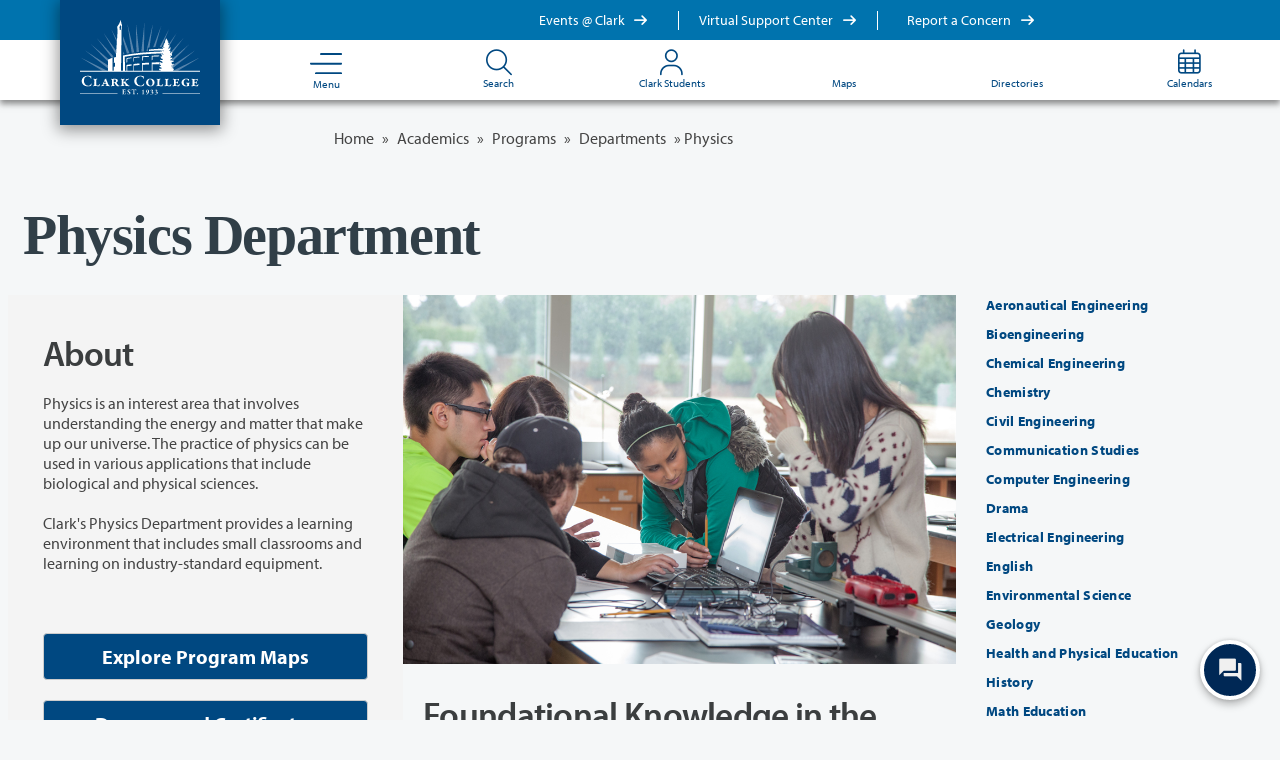

--- FILE ---
content_type: text/html; charset=UTF-8
request_url: https://www.clark.edu/academics/programs/dept/physics/
body_size: 9993
content:
<!DOCTYPE html><!DOCTYPE HTML><html lang="en">
   <head>
      <meta http-equiv="Content-Type" content="text/html; charset=UTF-8">
      		
		<!-- Google Tag Manager -->

		<!-- added back on 4/17/24 -->

<script>(function(w,d,s,l,i){w[l]=w[l]||[];w[l].push({'gtm.start':new Date().getTime(),event:'gtm.js'});var f=d.getElementsByTagName(s)[0],
		j=d.createElement(s),dl=l!='dataLayer'?'&l='+l:'';j.async=true;j.src='https://www.googletagmanager.com/gtm.js?id='+i+dl;f.parentNode.insertBefore(j,f);})(window,document,'script','dataLayer','GTM-WJLRCGM');
		</script> 


		<!-- End Google Tag Manager -->

		<!-- Google Tag Manager (new, from Tarek 4/2022)-->

		<!--
		<script>(function(w,d,s,l,i){w[l]=w[l]||[];w[l].push({'gtm.start':
		new Date().getTime(),event:'gtm.js'});var f=d.getElementsByTagName(s)[0],
		j=d.createElement(s),dl=l!='dataLayer'?'&l='+l:'';j.async=true;j.src=
		'https://www.googletagmanager.com/gtm.js?id='+i+dl;f.parentNode.insertBefore(j,f);
		})(window,document,'script','dataLayer','GTM-MH5TDSR');</script>
		-->
		<!-- End Google Tag Manager -->

		<!-- this is the headcode include -->
		<meta http-equiv="X-UA-Compatible" content="IE=edge" />
		<meta name="viewport" content="width=device-width, initial-scale=1.0, maximum-scale=1, user-scalable=0">
		<meta name="google-site-verification" content="0vmY_e02Z6MN5MV2X2SI1g6pWu4_iVHPxrKT3n0de_A" />


		<!-- Styles -->
		<link href="/_resources/css/foundation.css" rel="stylesheet" type="text/css" />
		<link href="/_resources/css/FoundationFontSizes.css" rel="stylesheet" type="text/css" />

		<link href="/_resources/css/global.css?v=202106150831" rel="stylesheet" type="text/css" />
<link href="/_resources/css/available.css?v=202106150831" rel="stylesheet" type="text/css" />
<!--
<link href="/_resources/css/header.css?v=202106150831" rel="stylesheet" type="text/css"/>	
<link href="/_resources/css/header-mobile.css?v=202106150831" rel="stylesheet" type="text/css"/>	
<link href='/_resources/css/right-nav-mobile.css?v=202106150831' rel='stylesheet' type='text/css'/>
<link href="//fonts.googleapis.com/css?family=Open+Sans" rel="stylesheet" type="text/css" />
-->
<link href="/_resources/css/new-look.css" rel="stylesheet" type="text/css" />
		<link rel="stylesheet" href="https://use.typekit.net/kwc6sve.css">
		<link rel="stylesheet" href="https://use.typekit.net/wph0oqy.css">
		<link rel="stylesheet" href="/_resources/css/global/global.css?v=202601231017">
		<!-- 
		<link rel="stylesheet" href="https://cdnjs.cloudflare.com/ajax/libs/font-awesome/5.15.3/css/all.min.css" integrity="sha512-iBBXm8fW90+nuLcSKlbmrPcLa0OT92xO1BIsZ+ywDWZCvqsWgccV3gFoRBv0z+8dLJgyAHIhR35VZc2oM/gI1w==" crossorigin="anonymous" referrerpolicy="no-referrer" />
		<link href="/_resources/css/fontawesome-pro-5.7.0-web/css/all.css" rel="stylesheet" style='text/css'/>
		<link href="/_resources/css/font-awesome-6/css/all.css" rel="stylesheet" style='text/css'/>
		-->
		<link href="/_resources/css/fontawesome-pro-plus-7.0.1-web/css/all.min.css" rel="stylesheet" style='text/css'/>
		<link href="/_resources/css/global/ou-transform.css" rel="stylesheet" style='text/css'/>

		<link href="/we-are-clark/translate-btn-popup.css" rel="stylesheet" type="text/css" />

		<!-- Snippet Styles -->
		<link rel="stylesheet" href="/_resources/css/global/cards.css" type="text/css"/>

		



		<!-- Scripts -->
		<script src="//cdnjs.cloudflare.com/ajax/libs/jquery/3.6.0/jquery.min.js" type="text/javascript"></script>
		<script src="//cdnjs.cloudflare.com/ajax/libs/jqueryui/1.11.4/jquery-ui.min.js" type="text/javascript"></script>
		<script src="//www.clark.edu/_resources/js/direct-edit.js"></script><!--OU Resources-->
		<script src="//www.clark.edu/_resources/js/foundation.min.js" type="text/javascript"></script>
		<script type="text/javascript" src="/_resources/js/navigation.js?v=202601231017"></script>
		<script src="https://www.google.com/recaptcha/api.js?render=6Lc39bodAAAAAI8a3KOnxNvH883NBEcdNP5HbsGY"></script>
		<script src='/_resources/js/global/header.js'></script>
		<script src='/_resources/js/global/click-track.js'></script>

		
		<!-- 	<div id="google_translate_element"></div> -->

<script type="text/javascript">
	function googleTranslateElementInit() 
	{
		new google.translate.TranslateElement({pageLanguage: 'en'}, 'google_translate_element');
		
		FixGoogleTranslate();
		FixCaptchLabel();
		console.log('here in translate');
	}
	function FixCaptchLabel()
	{
		if($("#g-recaptcha-response-100000").length)
			$("<label for='g-recaptcha-response-100000' class='HiddenElement'>Captcha Message</label>").insertBefore("#g-recaptcha-response-100000");
		else
			setTimeout(function(){FixCaptchLabel()},500);
	}
	function FixGoogleTranslate()
	{
		console.log("gt");
		if($("#goog-gt-votingInputSrcLang").length)
		{
			$("#goog-gt-votingInputSrcLang").attr("type","hidden");
			$("#goog-gt-votingInputTrgLang").attr("type","hidden");
			$("#goog-gt-votingInputSrcText").attr("type","hidden");
			$("#goog-gt-votingInputTrgText").attr("type","hidden");
			$("#goog-gt-votingInputVote").attr("type","hidden");
					}
		else
			setTimeout(function(){FixGoogleTranslate()},500);
	}

</script>

<script type="text/javascript" src="//translate.google.com/translate_a/element.js?cb=googleTranslateElementInit"></script>
<script id="ZammoBotUIKitScript" charset="utf-8" src="https://zammostort6sns.blob.core.windows.net/zammo-bot-ui-kit/zammo-bot-ui-kit-latest.min.js" cssUrl="https://zammostort6sns.blob.core.windows.net/zammo-bot-ui-kit/zammo-bot-ui-kit-latest.min.css" zammoApiBaseUrl="https://zammo-clarkzammo.azurewebsites.net" webChatId="d4ff0817-48e9-4020-8313-370463fe9b6d"></script> 
<script type="text/javascript">
            var OUC = OUC || {};
            OUC.globalProps = OUC.globalProps || {};
            OUC.pageProps = OUC.pageProps || {};
            OUC.props = OUC.props || {};
            
            
                OUC.globalProps['path'] = "/academics/programs/dept/physics/index.php";
                OUC.globalProps['domain'] = "https://www.clark.edu";
                OUC.globalProps['index-file'] = "index";
                OUC.globalProps['extension'] = "php";
                OUC.pageProps['show-top-media'] = "show";
                OUC.pageProps['program-id'] = "";
                OUC.pageProps['program-map'] = "STEM/Physics/";
                OUC.pageProps['feature-image'] = "/academics/programs/dept/physics/images/20141104_1694.jpg";
                OUC.pageProps['feature-video'] = "";
                OUC.pageProps['flickr-feed'] = "";
                OUC.pageProps['follow-program'] = "";
                OUC.pageProps['facebook-url'] = "";
                OUC.pageProps['twitter-url'] = "";
                OUC.pageProps['flickr-url'] = "";
                OUC.pageProps['instagram-url'] = "";
                OUC.pageProps['youtube-url'] = "";
                OUC.pageProps['contact-name'] = "Welcome Center";
                OUC.pageProps['contact-title'] = "";
                OUC.pageProps['contact-email'] = "start@clark.edu";
                OUC.pageProps['contact-phone'] = "360-992-2078";
                OUC.pageProps['pagetype'] = "program";
            
            var key;
            for (key in OUC.globalProps) {
            OUC.props[key] = OUC.globalProps[key];
            }
            for (key in OUC.pageProps) {
            OUC.props[key] = OUC.pageProps[key];
            }
        </script><script type="text/javascript">
			var page_id="https://www.clark.edu/academics/programs/dept/physics/index.php";
		</script><script type="text/javascript">
            var OUC = OUC || {};
            OUC.globalProps = OUC.globalProps || {};
            OUC.pageProps = OUC.pageProps || {};
            OUC.props = OUC.props || {};
            
            
                OUC.globalProps['path'] = "/academics/programs/dept/physics/index.php";
                OUC.globalProps['domain'] = "https://www.clark.edu";
                OUC.globalProps['index-file'] = "index";
                OUC.globalProps['extension'] = "php";
                OUC.pageProps['show-top-media'] = "show";
                OUC.pageProps['program-id'] = "";
                OUC.pageProps['program-map'] = "STEM/Physics/";
                OUC.pageProps['feature-image'] = "/academics/programs/dept/physics/images/20141104_1694.jpg";
                OUC.pageProps['feature-video'] = "";
                OUC.pageProps['flickr-feed'] = "";
                OUC.pageProps['follow-program'] = "";
                OUC.pageProps['facebook-url'] = "";
                OUC.pageProps['twitter-url'] = "";
                OUC.pageProps['flickr-url'] = "";
                OUC.pageProps['instagram-url'] = "";
                OUC.pageProps['youtube-url'] = "";
                OUC.pageProps['contact-name'] = "Welcome Center";
                OUC.pageProps['contact-title'] = "";
                OUC.pageProps['contact-email'] = "start@clark.edu";
                OUC.pageProps['contact-phone'] = "360-992-2078";
                OUC.pageProps['pagetype'] = "program";
            
            var key;
            for (key in OUC.globalProps) {
            OUC.props[key] = OUC.globalProps[key];
            }
            for (key in OUC.pageProps) {
            OUC.props[key] = OUC.pageProps[key];
            }
        </script><link rel="stylesheet" href="https://maxcdn.bootstrapcdn.com/font-awesome/4.4.0/css/font-awesome.min.css">
      <link href="/_resources/css/programs.css" rel="stylesheet" type="text/css">
      <title>Physics Department</title>
      <meta name="Description" content="Physics is an interest area that involves understanding the energy and matter that make up our universe. The practice of physics can be used in various applications that include biological and physical sciences.">
   </head>
   <body>
	   	<a id='SkipToContent' href="#MainContent" style='color: black; background-color: white;'>Skip to main content</a>

		<div id='TopLogoContainer'>
			<a href='/' id='TopLogo'>
				<img src='//www.clark.edu/_resources/images/Group 187.svg' alt='Clark College Logo - Return to homepage' aria-hidden='true' />
				<span class='HiddenElement' style="background-color:#000; color:#fff;">Home Page</span>
			</a>
		</div>
		<header id="ClarkMainHeader">
			<nav style='-webkit-box-shadow: 0px 4px 6px 0px rgba(68,68,68,0.6); box-shadow: 0px 4px 6px 0px rgba(68,68,68,0.6);border-bottom: 1px solid #ddd;'>
				<div id='NavTopBarContainer' >
					<div id='TopMessageLinks' style='padding: 0px; margin: 0'>
						<div>
							<a class='TopHighlightLink' href='https://www.clark.edu/about/calendars/events.php'>Events @ Clark <span aria-hidden='true' class="fas fa-arrow-right" id='RightArrowTop'></span></a> 
							<a class='TopHighlightLink' href='https://www.clark.edu/directories/remote-contacts.php'>Virtual Support Center <span aria-hidden='true' class="fas fa-arrow-right" id='RightArrowTop'></span></a>
							<a class='TopHighlightLink clicktrack' href='https://www.clark.edu/campus-life/report-a-concern/' click="24">Report a Concern <span aria-hidden='true' class="fas fa-arrow-right" id='RightArrowTop'></span></a>
						</div>
					</div>
					<div id='TopQuickNavLinks' style='padding: 0px; margin: 0'>
						<a class="TopNavIcons" href='' id='BlueMenuIconContainer'><img  id='BlueMenuIcon' src='//www.clark.edu/_resources/images/Group 13.svg' alt=''/><div class='DescTextMed'>Menu</div></a>
						<a class="TopNavIcons" href='https://www.clark.edu/directories/web-search.php' id='SearchIcon'><span class="fal fa-search"></span><div class='DescTextMed'>Search</div></a>
						<a class="TopNavIcons" href='https://www.clark.edu/current/' title='Documents and Resources for Clark Students'><span class="fal fa-user"></span><div class='DescTextMed'>Clark Students</div></a>
						<span id='SecondaryQuickNavOptions'>	
							<a class="TopNavIcons" href='https://www.clark.edu/about/visitors-guide/getting-to-clark/' title='Maps'><span class="fal fa-map-marker-alt"></span><div class='DescTextMed'>Maps</div></a>
							<a class="TopNavIcons" href='https://www.clark.edu/directories/' title='Directories'><span class="fal fa-folders"></span><div class='DescTextMed'>Directories</div></a>
							<a class="TopNavIcons" href='https://www.clark.edu/about/calendars/' title='Calendars'><span class="fal fa-calendar"></span><div class='DescTextMed' >Calendars</div></a>
						</span>
					</div>
					<div id='TopSearchContainer'>
						<form id='TopSearchForm' action='//www.clark.edu/ask-a-question/' method='post'>
							<button class="TopNavIcons" id='TopSearchButton'>
								<span class="fal fa-search"></span>
								<label for='TopSearchBox' class='HiddenElement' style='color: white; background-color: black;'>Search</label>
							</button>
							
							<input id='TopSearchBox' type='text' name='q' placeholder='Search'/>
							<input type="hidden" name="recaptcha_response" id="SearchRecaptchaResponse">
						</form>
					</div>
				</div>
				<div id='TextUnderLine'></div>
				<style>
					.MobileNavTopLevelHide
					{
						width: 0px!important;
						height: 0px;
						margin-left: -9999px;
						position: absolute;
					}
					.ShowMobileSecondaryNav
					{
						display: block!important;
					}

				</style>
				
				<a href='' id='TopNavSandwich'><img src='//www.clark.edu/_resources/images/Group 13.svg' alt='Navigation Menu'/></a>
				<div id='NavLowerBarContainer' >
					<div class='NavContainer'>
						<a href=''><span>New Student</span></a>
						<ul class='DropDownMenuContainer' id='NewStudentDD'>
							<li><a href='/getstarted'>Apply for Admission</a></li>
							<li><a href='/welcome-center/'>Welcome Center</a></li>
							<li><a href='/runningstart'>Running Start</a></li>
							<li><a href='/finaid'>Paying for College</a></li>
							<li><a href='/programs'>Program &amp; Degrees</a></li>
							<li><a href='/international'>International Students</a></li>
							<div class='BlueLine'></div>
						</ul>
					</div>
					<div class='NavContainer'>
						<a href=''><span>Current Student</span></a>
						<ul class='DropDownMenuContainer' id='CurrentStudentDD'>
							<li><a href='/current'>Clark Students</a></li>
							<li><a href='https://wa140.ctclink.us/app/catalog/classSearch'>Class Schedule</a></li>
							<li><a href='/academics'>Academics</a></li>
							<li><a href='/registration'>Registration</a></li>
							<li><a href='/campus-life'>Campus Life</a></li>
							<li><a href='/advising'>Advising</a></li>
							<li><a href='/enroll/paying-for-college/financial-aid/'>Financial Aid</a></li>
							<div class='BlueLine'></div>
						</ul>
					</div>

					<div class='NavContainer'>
						<a href='/about'><span>Community</span></a>
						<ul class='DropDownMenuContainer' id='StaffDD'>
							<li><a href='/about'>About Clark</a></li>
							<li><a href='https://www.clark.edu/news-and-media/'>News and Media</a></li>
							<li><a href='https://www.clark.edu/enroll/careers/'>Career Services</a></li>
							<li><a href='https://ecd.clark.edu/'>Community &amp; Continuing Education</a></li>
							<li><a href='https://clarkpenguins.com/index.aspx'>Athletics</a></li>
							<li><a href='https://www.clarkcollegefoundation.org/alumni/'>Alumni &amp; Donors</a></li>
							<li><a href='/academics/programs/dept/culinary-institute/'>Culinary Institute</a></li>
							<li><a href='/about/visitors-guide/community-services/cfs/'>Child Care Center</a></li>
							<div class='BlueLine'></div>
						</ul>
					</div>

					<div class='NavContainer'>
						<a href=''><span>Support Services</span></a>
						<ul class='DropDownMenuContainer' id='AboutClarkDD'>
							<li><a href='/dac/'>Disability Access Center</a></li>
							<li><a href='/campus-life/student-support/'>Student Support Services</a></li>
							<li><a href='/enroll'>Enrollment Services</a></li>
							<li><a href='/library'>Library</a></li>
							<li><a href='/campus-life/student-support/diversity-and-equity/'>Diversity &amp; Equity</a></li>
							<li><a href='/campus-life/student-support/tutoring/'>Tutoring Services</a></li>
							<li><a href='/campus-life/student-support/vrc/'>Veteran Services</a></li>
							
							<div class='BlueLine'></div>
						</ul>
					</div>

					<div class='NavContainer'>
						<a href=''><span>Staff</span></a>
						<ul class='DropDownMenuContainer' id='HelpServicesDD'>
							<li><a href='https://clarknet.clark.edu'>ClarkNet</a></li>
							<li><a href='https://www.clark.edu/faculty-staff/'>Faculty / Staff</a></li>
							<li><a href='/directories/employee-search.php'>Employee Search</a></li>
							<li><a href='/its'>IT Services</a></li>
							<li><a href='https://www.clark.edu/about/governance/'>Governance</a></li>
							<li><a href='https://www.clark.edu/about/jobs-and-employment/'>Employment @ Clark</a></li>
							
							<li><a href='/directories'>A-Z Directory</a></li>
							<div class='BlueLine'></div>
						</ul>
					</div>
				
					<!-- translate button popup -->
					<div id="popup-container">
	<div class="translate-overlay"></div>
	<div class="translate-select">
		<div class="translate-btn">
			<div id="translate-close-btn">
				<i class="fa-solid fa-xmark-large"></i>
				<span class="HiddenElement">Close</span>
			</div>
			<div id="google_translate_element"></div>	
		</div>
	</div>
</div>					<!-- end of popup -->
					<a href="#" id="ZoomHelp" class="sticky-orange-btn clicktrack" click='6'><span class="fa-regular fa-language"></span> Translate this page </a>
					
					
					<!-- <a href='https://www.clark.edu/directories/remote-contacts.php' id='ZoomHelp'><span class="fal fa-comments-alt"></span> Get help via zoom </a> -->
					
				</div>
			</nav>	
			<div id='FullNavBG'></div>
			<script src='/_resources/js/global/nav.js'></script>
		
			
		</header>  
	
		
			

      <div class="row">
         <div class="large-12 columns">
            <div class="BreadCrumb"><span><a href="/index.php">Home</a></span>&nbsp;»&nbsp;<span><a href="/academics/index.php">Academics</a></span>&nbsp;»&nbsp;<span><a href="/academics/programs/index.php">Programs</a></span>&nbsp;»&nbsp;<span><a href="/academics/programs/dept/index.php">Departments</a></span>&nbsp;»&nbsp;<span>Physics</span></div>
         </div>
      </div>
      <div class="row ContentContainer NoHeadColor">
         <main id="MainContent" class="large-9 column MainSection" role="main" aria-label="Main Body">
            <h1>Physics Department</h1>
            <div class="row" style="padding: 0px;">
               <div class="large-5 column ProgramLeftSection" role="main" style="background-color: #f4f4f4;padding: 35px;">
                  <h2 class="12">About</h2>
                  <!-- Begin About Description -->
                  
                  		
                  <p>Physics is an&nbsp;interest area that involves understanding the energy and matter that
                     make up our&nbsp;universe. The practice of physics&nbsp;can be used in various applications
                     that include biological and physical sciences.</p>
                  		
                  <p>Clark's&nbsp;Physics Department provides a learning environment that includes small classrooms
                     and learning on&nbsp;industry-standard equipment.</p>
                  
                  <!-- 		<h3>Program Maps</h3>
		<ul>
			<li><a href="https://programmap.clark.edu/academics/interest-clusters/77b2bafa-86ff-4b25-a526-718ee30f7a38/programs/5db93cda-d9ba-b1a9-4db6-0e591a377200">AST2-Physics</a></li>
		</ul>
		<a href='https://catalog.clark.edu/academic-plans/track-2-ast2/general/' class='ProgramsLink'>Degree and Certificates</a>
 -->
                  
                  		
                  <p>&nbsp;</p>
                  		
                  <p><a class="ProgramsLink" href="https://programmap.clark.edu/academics">Explore Program Maps</a></p>
                  		
                  <p><a class="ProgramsLink" href="https://catalog.clark.edu/">Degrees and Certificates</a></p>
                  
                  		<!--
<h2>Program Information Sheet</h2>
<ul>
<li><a href="http://www.clark.edu/academics/programs/information-sheets/Physics.pdf">Physics</a></li>
</ul>
-->
                  
                  	<!-- End About Description --><a href="#" class="PageMessageOpen" MessageID="RequestForm" onClick="return false;">
                     <h2><i class="fa fa-info-circle fa-3" aria-hidden="true"></i> Request Information</h2></a>
                  <!-- Begin Flickr Area --><!-- End Flickr Area --><h2>Contact</h2>
                  <!-- Begin Contact Area -->
                  <div class="ProgramContactContainer" style="margin-bottom: 30px;">
                     <div>Welcome Center</div>
                     <div><a href="mailto:start@clark.edu">start@clark.edu</a></div>
                     <div>360-992-2078</div>
                  </div>
                  <!-- End Contact Area --><!-- Begin Social Media Area --><!-- End Social Media Area -->
                  <div style="clear: both;" class="HelpfullLinksContainer">
                     <h2>
                        										Helpful Links
                        									</h2>
                     <ul class="ProgramLinks">
<li><a href="/getstarted/index.php">Apply</a></li>
<!-- <li><a href="http://www.clark.edu/academics/catalog/pathways">Career Pathways</a></li> -->
<li><a href="http://www.clark.edu/degreescerts">Degree/Certificate Requirements</a></li>
<li><a href="http://www.clark.edu/currentcatalog/courses.php">Course Descriptions</a></li>
<li><a href="http://www.clark.edu/currentcatalog">College Catalog</a></li>
<li><a href="http://www.clark.edu/academics/schedule/index.php">Class Schedule</a></li>
<li><a href="/enroll/paying-for-college/costs-payment-options.php">Cost and Payment Options</a></li>
</ul></div>
               </div>
               <div class="large-7 column ProgramRightSection" role="main" style="padding: 0px; margin-left: 0px; margin-top: 0px;"><style>
	.RequestFormTitle
	{
		padding-bottom: 10px;
		margin-left: 0px;	
	}
	.RequestFormTitle h1
	{
		margin-left: -10px;	
		padding-bottom: 10px;
	}
	.ContactForm
	{
		padding: 20px;
		border: 4px solid #fff;
		border-radius: 5px;	
		background-color: white;
		box-shadow: 0px 0px 10px -3px #888;
	}
	
	#GSForm > .large-12 {
		padding: 0px 15px 10px 15px!important;
	}
	.ClosePageMessage
	{		
		z-index:1;
		position:absolute;
		top:15px;
		right:10px;
		padding:4px 8px;
		display: block;
		background-color: #9B0004;
		color: white;
		width: 28px;
		height: 29px;
		border-radius: 2px;
		line-height: 20px;
		text-align: center;
		font-weight: bold;
/* 		float: right; */
	}
	.ClosePageMessage:hover
	{		
		cursor: pointer;
	}
	.PageMessage
	{
		position: relative;
		display: none;
		margin-left: 10px;
		margin-right: 10px;
		margin-bottom: 10px;		
	}
	.DegreesLink
	{
		padding: 10px!important;
		font-size: 20px;
		margin: 10px 0px 10px 0px!important;
		border: 1px solid #ccc;
		border-radius: 4px;
		background-color: #004881;
		display: block;
		color: white!important;
		text-align: center;
		font-weight: bold;
		
	}
	.PageMessageOpen h2
	{
		color: unset;
    	font-size: unset;
    	padding: unset;
    	margin: unset;
	}
	.PageMessageOpen h2 i
	{
		font-size: 30px;
	    vertical-align: middle;
	    margin-right: 10px;
	}
	.DegreesLink:hover, .PageMessageOpen:hover, .PageMessageOpen:focus, .DegreesLink:focus
	{
		background-color: #0280AD!important;
		color: white!important;
	}
	 .PageMessageOpen
	{
		padding: 10px!important;
		font-size: 20px;
		margin: 10px 0px 10px 0px!important;
		border: 1px solid #ccc;
		border-radius: 4px;
		background-color: #004881;
		display: block;
		color: white;
		text-align: center;
	}
	input[type='text'], textarea, select, input[type='email']
	{
		padding: 3px 5px 3px 5px;
		font-size: 14px;

		margin-bottom:3px;
	}
	input[type='submit']
	{
		margin-top: 20px;
	}
	#country_code, select
	{
		padding: 5px;
	}
	.ContactForm .column
	{
		padding: 2px;		
	}
</style>
<div class="PageMessage" id="RequestForm" aria-live="polite" aria-relevant="additions removals" >
	<div class='row'>
		<div class='ContactForm'>
			<div class="ClosePageMessage" title="Close Request Form">&#215;</div>

			<div class="ContactFormMessage" aria-live="polite" aria-relevant="additions removals"></div>
			<div class="ContactFormFields">
				<div class="row">
					<div class="large-12 column RequestFormTitle">
		<script>
			$(document).on('submit','#GSForm', function(e){
				if (grecaptcha.getResponse() == ''){
					alert('We need to know you are not a robot!');
					return false;
				}
			});
		</script>
		

	<form style='' id='GSForm' action='?thankyou' method='post' id='MoreInfoForm'>
			<div class='large-12 columns' style='padding: 20px 0px 20px 2px;'>
				<h2>Information Request Form</h2>
			</div>
			<div class='large-6 columns'>
				<label for='fname'>first name <span class='Required'> *</span></label>
				<input type='text' name='First Name' id='fname' required/>
			</div>
			<div class='large-6 columns'>
				<label for='mname'>middle name</label>		
				<input type='text' name='Middle Name' id='mname'/>
			</div>
			<div class='large-6 columns'>
				<label for='lname'>last name <span class='Required'> *</span></label>		
				<input type='text' name='Last Name' id='lname' required/>
			</div>

			<div class='large-6 columns'>
				<label for='dob'>birthdate <span class='Required'> *</span></label>
				<div class='FormSelect'>	
					<input type='date' name='Date of Birth' id='dob' required/>
				</div>
			</div>
			<div class='large-6 columns'>
				<label for='qstart'>quarter start <span class='Required'> *</span></label>	
				<div class='FormSelect'>
					<select name='Quarter Start' id='qstart' required>
						<option></option>
						<option>Summer</option>
						<option>Fall</option>
						<option>Winter</option>
						<option>Spring</option>
					</select>
				</div>
			</div>
			<div class='large-6 columns'>
				<label for='ystart'>year start <span class='Required'> *</span></label>		
				<div class='FormSelect'>
					<select name='Year Start' id='ystart' required>
						<option></option>
									<option>2026</option>
			<option>2027</option>
			<option>2028</option>
			<option>2029</option>
			<option>2030</option>
			<option>2031</option>
			<option>2032</option>
			<option>2033</option>
			<option>2034</option>
			<option>2035</option>
			<option>2036</option>
					</select>
				</div>
			</div>
			
			<div class='large-6 columns'>
				<label for='phone'>phone</label>	
				<input type='tel' id='phone' name='Phone' class='PhoneField'/>
			</div>
			<div class='large-6 columns'>
				<label for='email'>email <span class='Required'> *</span></label>	
				<input type='email' id='email' name='Email' required/>
			</div>
			<div class='large-12 columns' style='margin-top: 40px;'>
				<div id='captcha'>
					<div class="g-recaptcha" data-sitekey="6LfpXEAUAAAAAGDhiPzbDH-2XAAPg-fpkRdaqpNf"></div>
					<button style='margin-top: 30px; background-color: #f36b25; float: right; font-size: 15px;' class='button' name='submit' id='Submit'>Submit <span class="fas fa-caret-right" aria-hidden='true' style='font-size: 20px; vertical-align: middle; margin-left: 10px;'></span></button>
				</div>
			</div>
			<script src='https://www.google.com/recaptcha/api.js'></script>
		</form>					</div>
				</div>
			</div>
		</div>
	</div>
</div>
<script>
		$(document).on('click',".PageMessageOpen",function(){
			PageMessageID = "RequestForm";
			$("#"+PageMessageID).toggle();
			console.log('here');
// 			window.scrollTo(
// 				top:200,
// 				behavior:'smooth'
// 			);
		});
		$(".ClosePageMessage").click(function(){
			$("#"+$(this).closest(".PageMessage").attr("id")).fadeOut();
		});
	
		
</script><img src="/academics/programs/dept/physics/images/20141104_1694.jpg" style="width: 100%;" aria-hidden="true" alt=""><div style="padding: 20px 20px 0px 20px;"><!-- Begin Main Content Area -->
                     <h2>Foundational Knowledge&nbsp;in the Physical Sciences</h2>
                     		
                     <p>Physics is a far-reaching discipline that teaches students the process of thinking
                        analytically through creative experimentation.&nbsp;Clark’s physics&nbsp;courses&nbsp;focus on chemistry,
                        mathematics, and engineering concepts to build a solid foundation in the physical
                        sciences.</p>
                     		
                     <h2>Career Opportunities</h2>
                     		
                     <p>Employment opportunities for physicists vary depending on industry and exist in a
                        variety of formats: biochemist, biophysicist, nanosystems engineer, and&nbsp;materials
                        scientist.</p>
                     		
                     <p>Clark offers an Associate in Science Transfer degree (AST2) designed for students
                        planning to transfer to a four-year institution to pursue a bachelor's degree program
                        in science or engineering. The job titles listed are opportunities based on a bachelor’s
                        degree and above.</p>
                     		
                     <p>&nbsp;</p>
                     		<style>
	.row, .row .row 
	{
		max-width: 1700px;
	}	
</style>
<!-- Physics,Physics -->
  <div id="widget-5db75a-wrapper" style="height:100%" >
  <script type="text/javascript" src="https://widget.emsicc.com/scripts.js"></script>
  <script> generateWidget({clientId:'clark',hasAllLocations:'true',hasCareerList:'true',hasEmployment:'true',hasImages:'true',hasJobOpenings:'true',hasNationalData:'true',hasOutlook:'true',hasSkills:'true',hasVisitButton:'false',hasWages:'true',id:'widget-5db75a',isHourlyWage:'true',labelSet:'default',locationName:'Clark',orderCareersBy:'None',primaryColor:'%23F36B25',programs:'clark076,clark101', 
  title:'clark widget',visitButtonColor:'%23F36B25',headingText:'Our%20students%20can%20go%20into%20these%20careers%3A'})
  </script>
  </div>                     
                     
                     	<!-- End Main Content Area --></div>
               </div>
            </div>
         </main>
         <div class="large-3 column RightNavigation" role="navigation" aria-label="right navigation"><!-- Begin Right Navigation Area -->
            <ul data-nav-path="/academics/programs/dept/index.php">
<li><a href="/academics/programs/dept/mechanical-civil-and-aeronautical-engineering/index.php">Aeronautical Engineering</a></li>
<li><a href="/academics/programs/dept/bioengineering-chemical-engineering/index.php">Bioengineering</a></li>
<li><a href="/academics/programs/dept/bioengineering-chemical-engineering/index.php">Chemical Engineering</a></li>
<li><a href="/academics/programs/dept/chemistry/index.php">Chemistry</a></li>
<li><a href="/academics/programs/dept/mechanical-civil-and-aeronautical-engineering/index.php">Civil Engineering</a></li>
<li><a href="/academics/programs/dept/communication/index.php">Communication Studies</a></li>
<li><a href="/academics/programs/dept/computer-and-electrical-engineering/index.php">Computer Engineering</a></li>
<li><a href="/academics/programs/dept/theatre/index.php">Drama</a></li>
<li><a href="/academics/programs/dept/computer-and-electrical-engineering/index.php">Electrical Engineering</a></li>
<li><a href="/academics/programs/dept/english/index.php">English</a></li>
<li><a href="/academics/programs/dept/environmental_science/index.php">Environmental Science</a></li>
<li><a href="/academics/programs/dept/geology/index.php">Geology</a></li>
<li><a href="/academics/programs/dept/physical_education/index.php">Health and Physical Education</a></li>
<li><a href="/academics/programs/dept/history/index.php">History</a></li>
<li><a href="/academics/programs/dept/mathematics/index.php">Math Education</a></li>
<li><a href="/academics/programs/dept/mathematics/index.php">Mathematics</a></li>
<li><a href="/academics/programs/dept/mechanical-civil-and-aeronautical-engineering/index.php">Mechanical Engineering</a></li>
<li><a href="/academics/programs/dept/physics/index.php">Physics</a></li>
<li><a href="/academics/programs/dept/spanish/index.php">Spanish Language</a></li></ul>
            <ul data-nav-path="/academics/programs/dept/physics/index.php"></ul>
            <!-- End Right Navigation Area --><!-- Begin Secondary Right Area --><!-- End Secondary Right Area --></div>
      </div>
      		<footer id='ClarkFooter'>
			<div class='row'>
				<div class='large-6 columns' id='FooterLogoContainer'>
					<img src="/_resources/images/Group%20187.svg" alt='Clark College Logo'/>
					<hr id='ClarkFooterDivider' class='show-for-small' />
				</div>
				<div class='large-6 columns' id='FooterFollowUsContainer'>
					<nav id='FooterFollowUs'>
						<span>Follow Us</span>
						<ul>
							<li><a href='https://www.facebook.com/ClarkCollege'><i class="fab fa-facebook-f"></i><span class='HiddenElement'>Facebook</span></a></li>
							<li><a href='https://twitter.com/clarkcollege'><i class="fab fa-twitter"></i><span class='HiddenElement'>Twitter</span></a></li>
							<li><a href='https://www.flickr.com/photos/clark_college/'><i class="fab fa-flickr"></i><span class='HiddenElement'>Flickr</span></a></li>
							<li><a href='https://www.instagram.com/clarkcollege/'><i class="fab fa-instagram"></i><span class='HiddenElement'>Instagram</span></a></li>
							<li><a href='https://www.youtube.com/user/ClarkEDU'><i class="fab fa-youtube"></i><span class='HiddenElement'>YouTube</span></a></li>
							<li><a href='https://www.linkedin.com/school/clark-college/'><i class="fab fa-linkedin"></i><span class='HiddenElement'>LinkedIn</span></a></li>
						</ul>
					</nav>
				</div>
				<hr id='ClarkFooterDivider' class='hide-for-small' />
			</div>
			<nav class='row' id='ClarkFooterNavigation'>
				<div class='large-3 columns'>
					<a href='https://www.clark.edu/enroll/registration/tuition-fees/'>Tuition and Fees</a>
					<a href='https://clarkcollege.instructure.com/login/saml'>Canvas</a>
					<a href='https://csprd.ctclink.us/psp/csprd/EMPLOYEE/SA/s/WEBLIB_HCX_CM.H_BROWSE_CLASSES.FieldFormula.IScript_Main'>Class Schedule</a>
					<a href='https://catalog.clark.edu/'>Catalog (Current)</a>
					<a href='https://catalog.clark.edu/archives/'>Catalog (Archive)</a>
				</div>
				<div class='large-3 columns'>
					<a href='https://www.clark.edu/accessibility/'> Accessibility Support Services</a>
					<a href='https://www.clark.edu/about/governance/policies-procedures/grievance_procedure.php'>Non-discrimination Policy</a>
					<a href='https://www.clark.edu/about/governance/policies-procedures/privacy_policy.php'>Privacy Policy</a>
					<a href='https://www.clark.edu/about/governance/public-disclosure-and-records/index.php'>Public Disclosures</a>
					<a href='https://www.clark.edu/about/governance/policies-procedures/consumer_information/index.php'>Consumer Information</a>
					<a href='https://www.clark.edu/about/governance/policies-procedures/title-IX/index.php'>Title IX</a>
					<a href='https://www.clark.edu/campus-life/student-support/security/drug-free-schools-and-communities-act.php'>Drug Free Schools and Communities Act (DFSCA)</a>
				</div>
				<div class='large-2 columns'>
					<a href='https://www.clark.edu/campus-life/student-support/security/index.php'>Security</a>
					<a href='https://www.clark.edu/about/jobs-and-employment/index.php'>Employment @ Clark</a>
					<a href='https://www.clark.edu/directories/employee-search.php'>Faculty/Staff Directory</a>
					<a href='https://www.clark.edu/enroll/careers/index.php'>Career Services</a>
					<a href='https://www.clark.edu/campus-life/student-support/care-community-standards/care/index.php'>Student Complaint Process</a>
					<a href='https://www.clark.edu/about/governance/policies-procedures/grievance_procedure.php#filecomplaint'>Non-student Complaints</a>
				</div>
				<div class='large-4 columns'>
					<div id='ClarkAddressContainer'>
						<div class='row'>
							<div class='large-6 columns' id='FooterAddressTitle'>
								Address
							</div>
							<div class='large-6 columns' id='FooterAddress'>
								<a href='https://www.google.com/maps/place/Clark+College/@45.6360374,-122.6509315,15z/data=!4m5!3m4!1s0x0:0x9abd0099a24c5171!8m2!3d45.6360374!4d-122.6509315' >
									1933 Fort Vancouver Way<br/>
									Vancouver, WA 98663<br/>
									360-699-6398<br/>
								</a>
								<a href='mailto:webmaster@clark.edu'>
									webmaster@clark.edu
								</a>
															</div>
						</div>
					</div>
					
					<div id="ReportAConcernContainer">
	<div class="row">
		<div class="large-6 columns" id="FooterReportAConcernTitle">Report a Concern</div><div class="large-6 columns" id="FooterReportAConcern">
		<p>If you observe or experience harassment or discrimination, bias, or other misconduct, please visit the Report a Concern page and submit a report.</p>
		<a href="/campus-life/report-a-concern/index.php" class="WhiteBorderButton clicktrack" click="25">Report a Concern</a>
		<p><strong>For all emergencies that need immediate attention, call 911</strong> </p></div></div>
</div>				</div>
			</nav>
		</footer>
		<div id='ClarkFooterCopyright'>
			<div class='row'>
				<div class='large-12 columns' id='ClarkFooterCopyrightLink'>
					Copyright <span id="directedit" style='color: white!important; background-color: #0073AE!important' >©</span> Clark College
				</div>
			</div>
		</div>

<!-- Insert google analytics here -->

<script async src="https://www.googletagmanager.com/gtag/js?id=G-DT81Y1TX4Y"></script>
<script>
	$.post('/ip.php',{t: 1},function(data){
		if(data == 1)
		{
			window.dataLayer = window.dataLayer || [];
			function gtag(){dataLayer.push(arguments);}
			gtag('js', new Date());

			gtag('config', 'G-DT81Y1TX4Y');
		}
	});
</script>

<!-- GA4 update -->
<!-- <script async src="https://www.googletagmanager.com/gtag/js?id=G-DT81Y1TX4Y"></script>
<script>   
	$.post('/ip.php',{t: 1},function(data){
		if(data == 1)
		{
			window.dataLayer = window.dataLayer || [];
			function gtag(){dataLayer.push(arguments);}
			gtag('js', new Date());

			gtag('config', 'G-DT81Y1TX4Y');
		}
	});
</script>
-->       <div id="hidden" style="display:none;"><a id="de" href="https://a.cms.omniupdate.com/11/?skin=oucampus&amp;account=clark&amp;site=www&amp;action=de&amp;path=/academics/programs/dept/physics/index.pcf">©</a></div>
   </body>
</html>

--- FILE ---
content_type: text/html; charset=utf-8
request_url: https://widget.lightcastcc.com/?hasCareerList=true&hasEmployment=true&hasAllLocations=true&hasImages=true&hasJobOpenings=true&hasNationalData=true&hasOutlook=true&hasSkills=true&hasVisitButton=false&hasWages=true&isHourlyWage=true&labelSet=default&clientId=clark&locationName=Clark&orderCareersBy=None&primaryColor=%23F36B25&programs=clark076,clark101&visitButtonColor=%23F36B25&headingText=Our%20students%20can%20go%20into%20these%20careers%3A
body_size: 1731
content:
<!DOCTYPE html><html lang="en"><head><meta charSet="utf-8"/><meta name="viewport" content="width=device-width"/><title>Lightcast Widget</title><script async="" type="text/javascript" src="./startScript.js"></script><script async="" defer="" type="text/javascript" src="./iframeResizer.contentWindow.min.js"></script><meta name="next-head-count" content="5"/><link rel="preload" href="/_next/static/css/e1d54985010c7e2e.css" as="style"/><link rel="stylesheet" href="/_next/static/css/e1d54985010c7e2e.css" data-n-g=""/><noscript data-n-css=""></noscript><script defer="" nomodule="" src="/_next/static/chunks/polyfills-42372ed130431b0a.js"></script><script src="/_next/static/chunks/webpack-3f13434e0d6356e0.js" defer=""></script><script src="/_next/static/chunks/framework-64ad27b21261a9ce.js" defer=""></script><script src="/_next/static/chunks/main-0be8c49409f68134.js" defer=""></script><script src="/_next/static/chunks/pages/_app-fbe331253999b7a5.js" defer=""></script><script src="/_next/static/chunks/674-267e100f5e12812a.js" defer=""></script><script src="/_next/static/chunks/735-1c171075ae759c73.js" defer=""></script><script src="/_next/static/chunks/974-182d79fef652cc51.js" defer=""></script><script src="/_next/static/chunks/714-e3ac2bd83cac9fdd.js" defer=""></script><script src="/_next/static/chunks/pages/index-43f6342d218f7f26.js" defer=""></script><script src="/_next/static/ih8jV-p2T4F5de5wsddRk/_buildManifest.js" defer=""></script><script src="/_next/static/ih8jV-p2T4F5de5wsddRk/_ssgManifest.js" defer=""></script></head><body><div id="__next"><div data-cy="loading" class="Loading__LoadingWrapper-sc-1gcmv29-0 sTqta"><img alt="Loading" src="/_next/static/images/loading-093daec90a236f4cfba4be88ae0b3198.gif" class="Loading__Image-sc-1gcmv29-1 cbakEY"/></div><div data-iframe-height="true"></div><div data-iframe-height="true"></div></div><script id="__NEXT_DATA__" type="application/json">{"props":{"pageProps":{"areas":[{"center":{"centroid":{}},"name":"Marion","level":"County","jobPostingsZip":"98663","jobPostingsRadius":"50","radiusRegions":[{"geoids":[{"id":"41047","name":"Marion"}]}]},{"center":{"centroid":{}},"name":"Linn","level":"County","jobPostingsZip":"98663","jobPostingsRadius":"50","radiusRegions":[{"geoids":[{"id":"41043","name":"Linn"}]}]},{"center":{"centroid":{}},"name":"Wahkiakum","level":"County","jobPostingsZip":"98663","jobPostingsRadius":"50","radiusRegions":[{"geoids":[{"id":"53069","name":"Wahkiakum"}]}]},{"center":{"centroid":{}},"name":"Lewis","level":"County","jobPostingsZip":"98663","jobPostingsRadius":"50","radiusRegions":[{"geoids":[{"id":"53041","name":"Lewis"}]}]},{"center":{"centroid":{}},"name":"Wasco","level":"County","jobPostingsZip":"98663","jobPostingsRadius":"50","radiusRegions":[{"geoids":[{"id":"41065","name":"Wasco"}]}]},{"center":{"centroid":{}},"name":"Columbia","level":"County","jobPostingsZip":"98663","jobPostingsRadius":"50","radiusRegions":[{"geoids":[{"id":"41009","name":"Columbia"}]}]},{"center":{"centroid":{}},"name":"Tillamook","level":"County","jobPostingsZip":"98663","jobPostingsRadius":"50","radiusRegions":[{"geoids":[{"id":"41057","name":"Tillamook"}]}]},{"center":{"centroid":{}},"name":"Hood River","level":"County","jobPostingsZip":"98663","jobPostingsRadius":"50","radiusRegions":[{"geoids":[{"id":"41027","name":"Hood River"}]}]},{"center":{"centroid":{}},"name":"Clackamas","level":"County","jobPostingsZip":"98663","jobPostingsRadius":"50","radiusRegions":[{"geoids":[{"id":"41005","name":"Clackamas"}]}]},{"center":{"centroid":{}},"name":"Skamania","level":"County","jobPostingsZip":"98663","jobPostingsRadius":"50","radiusRegions":[{"geoids":[{"id":"53059","name":"Skamania"}]}]},{"center":{"centroid":{}},"name":"Yamhill","level":"County","jobPostingsZip":"98663","jobPostingsRadius":"50","radiusRegions":[{"geoids":[{"id":"41071","name":"Yamhill"}]}]},{"center":{"centroid":{}},"name":"Cowlitz","level":"County","jobPostingsZip":"98663","jobPostingsRadius":"50","radiusRegions":[{"geoids":[{"id":"53015","name":"Cowlitz"}]}]},{"center":{"centroid":{}},"name":"Clatsop","level":"County","jobPostingsZip":"98663","jobPostingsRadius":"50","radiusRegions":[{"geoids":[{"id":"41007","name":"Clatsop"}]}]},{"center":{"centroid":{}},"name":"Polk","level":"County","jobPostingsZip":"98663","jobPostingsRadius":"50","radiusRegions":[{"geoids":[{"id":"41053","name":"Polk"}]}]},{"center":{"centroid":{}},"name":"Multnomah","level":"County","jobPostingsZip":"98663","jobPostingsRadius":"50","radiusRegions":[{"geoids":[{"id":"41051","name":"Multnomah"}]}]},{"center":{"centroid":{}},"name":"Clark","level":"County","jobPostingsZip":"98663","jobPostingsRadius":"50","radiusRegions":[{"geoids":[{"id":"53011","name":"Clark"}]}]},{"center":{"centroid":{}},"name":"Klickitat","level":"County","jobPostingsZip":"98663","jobPostingsRadius":"50","radiusRegions":[{"geoids":[{"id":"53039","name":"Klickitat"}]}]}],"keenProps":{"keenApiKey":"c83f10e89fb8c22ead7144851aa92f3855223593ee610bb81ddd96a802af5c38cb7d62fe2ed44f501750ba0f3da252913e88ec99ba3d71f35ecd58ed9d7a24542e4736d440bd87244ccd795d7b8b8be320b8d6d279804b21c189f1343afc6091","keenProjectId":"60075d3b11c66d19d3687cc3"},"sentryDSN":null,"sentryEnv":null,"hasCareerList":"true","hasEmployment":"true","hasAllLocations":"true","hasImages":"true","hasJobOpenings":"true","hasNationalData":"true","hasOutlook":"true","hasSkills":"true","hasVisitButton":"false","hasWages":"true","isHourlyWage":"true","labelSet":"default","clientId":"clark","locationName":"Clark","orderCareersBy":"None","primaryColor":"#F36B25","programs":"clark076,clark101","visitButtonColor":"#F36B25","headingText":"Our students can go into these careers:","environment":"prod","careerCodes":["19-2032.00","19-2012.00","19-2021.00","17-2161.00","11-9121.00","25-1054.00","19-4051.00","19-1021.00","19-2011.00","19-4051.02","25-2031.00","39-9011.01","25-2011.00","25-2021.00","25-9042.00","11-9032.00","11-9031.00","25-2055.00","25-2056.00","21-1021.00","25-9043.00","25-2012.00","39-9011.00","25-9031.00","25-2051.00"],"customLabels":{},"nation":"us","hasLot":false,"highestHeadingLevel":2,"widgetVersion":"1"},"__N_SSP":true},"page":"/","query":{"hasCareerList":"true","hasEmployment":"true","hasAllLocations":"true","hasImages":"true","hasJobOpenings":"true","hasNationalData":"true","hasOutlook":"true","hasSkills":"true","hasVisitButton":"false","hasWages":"true","isHourlyWage":"true","labelSet":"default","clientId":"clark","locationName":"Clark","orderCareersBy":"None","primaryColor":"#F36B25","programs":"clark076,clark101","visitButtonColor":"#F36B25","headingText":"Our students can go into these careers:"},"buildId":"ih8jV-p2T4F5de5wsddRk","isFallback":false,"isExperimentalCompile":false,"gssp":true,"locale":"en","locales":["en"],"defaultLocale":"en","scriptLoader":[]}</script></body></html>

--- FILE ---
content_type: text/html; charset=utf-8
request_url: https://www.google.com/recaptcha/api2/anchor?ar=1&k=6Lc39bodAAAAAI8a3KOnxNvH883NBEcdNP5HbsGY&co=aHR0cHM6Ly93d3cuY2xhcmsuZWR1OjQ0Mw..&hl=en&v=PoyoqOPhxBO7pBk68S4YbpHZ&size=invisible&anchor-ms=20000&execute-ms=30000&cb=sub2ms5tazuy
body_size: 48751
content:
<!DOCTYPE HTML><html dir="ltr" lang="en"><head><meta http-equiv="Content-Type" content="text/html; charset=UTF-8">
<meta http-equiv="X-UA-Compatible" content="IE=edge">
<title>reCAPTCHA</title>
<style type="text/css">
/* cyrillic-ext */
@font-face {
  font-family: 'Roboto';
  font-style: normal;
  font-weight: 400;
  font-stretch: 100%;
  src: url(//fonts.gstatic.com/s/roboto/v48/KFO7CnqEu92Fr1ME7kSn66aGLdTylUAMa3GUBHMdazTgWw.woff2) format('woff2');
  unicode-range: U+0460-052F, U+1C80-1C8A, U+20B4, U+2DE0-2DFF, U+A640-A69F, U+FE2E-FE2F;
}
/* cyrillic */
@font-face {
  font-family: 'Roboto';
  font-style: normal;
  font-weight: 400;
  font-stretch: 100%;
  src: url(//fonts.gstatic.com/s/roboto/v48/KFO7CnqEu92Fr1ME7kSn66aGLdTylUAMa3iUBHMdazTgWw.woff2) format('woff2');
  unicode-range: U+0301, U+0400-045F, U+0490-0491, U+04B0-04B1, U+2116;
}
/* greek-ext */
@font-face {
  font-family: 'Roboto';
  font-style: normal;
  font-weight: 400;
  font-stretch: 100%;
  src: url(//fonts.gstatic.com/s/roboto/v48/KFO7CnqEu92Fr1ME7kSn66aGLdTylUAMa3CUBHMdazTgWw.woff2) format('woff2');
  unicode-range: U+1F00-1FFF;
}
/* greek */
@font-face {
  font-family: 'Roboto';
  font-style: normal;
  font-weight: 400;
  font-stretch: 100%;
  src: url(//fonts.gstatic.com/s/roboto/v48/KFO7CnqEu92Fr1ME7kSn66aGLdTylUAMa3-UBHMdazTgWw.woff2) format('woff2');
  unicode-range: U+0370-0377, U+037A-037F, U+0384-038A, U+038C, U+038E-03A1, U+03A3-03FF;
}
/* math */
@font-face {
  font-family: 'Roboto';
  font-style: normal;
  font-weight: 400;
  font-stretch: 100%;
  src: url(//fonts.gstatic.com/s/roboto/v48/KFO7CnqEu92Fr1ME7kSn66aGLdTylUAMawCUBHMdazTgWw.woff2) format('woff2');
  unicode-range: U+0302-0303, U+0305, U+0307-0308, U+0310, U+0312, U+0315, U+031A, U+0326-0327, U+032C, U+032F-0330, U+0332-0333, U+0338, U+033A, U+0346, U+034D, U+0391-03A1, U+03A3-03A9, U+03B1-03C9, U+03D1, U+03D5-03D6, U+03F0-03F1, U+03F4-03F5, U+2016-2017, U+2034-2038, U+203C, U+2040, U+2043, U+2047, U+2050, U+2057, U+205F, U+2070-2071, U+2074-208E, U+2090-209C, U+20D0-20DC, U+20E1, U+20E5-20EF, U+2100-2112, U+2114-2115, U+2117-2121, U+2123-214F, U+2190, U+2192, U+2194-21AE, U+21B0-21E5, U+21F1-21F2, U+21F4-2211, U+2213-2214, U+2216-22FF, U+2308-230B, U+2310, U+2319, U+231C-2321, U+2336-237A, U+237C, U+2395, U+239B-23B7, U+23D0, U+23DC-23E1, U+2474-2475, U+25AF, U+25B3, U+25B7, U+25BD, U+25C1, U+25CA, U+25CC, U+25FB, U+266D-266F, U+27C0-27FF, U+2900-2AFF, U+2B0E-2B11, U+2B30-2B4C, U+2BFE, U+3030, U+FF5B, U+FF5D, U+1D400-1D7FF, U+1EE00-1EEFF;
}
/* symbols */
@font-face {
  font-family: 'Roboto';
  font-style: normal;
  font-weight: 400;
  font-stretch: 100%;
  src: url(//fonts.gstatic.com/s/roboto/v48/KFO7CnqEu92Fr1ME7kSn66aGLdTylUAMaxKUBHMdazTgWw.woff2) format('woff2');
  unicode-range: U+0001-000C, U+000E-001F, U+007F-009F, U+20DD-20E0, U+20E2-20E4, U+2150-218F, U+2190, U+2192, U+2194-2199, U+21AF, U+21E6-21F0, U+21F3, U+2218-2219, U+2299, U+22C4-22C6, U+2300-243F, U+2440-244A, U+2460-24FF, U+25A0-27BF, U+2800-28FF, U+2921-2922, U+2981, U+29BF, U+29EB, U+2B00-2BFF, U+4DC0-4DFF, U+FFF9-FFFB, U+10140-1018E, U+10190-1019C, U+101A0, U+101D0-101FD, U+102E0-102FB, U+10E60-10E7E, U+1D2C0-1D2D3, U+1D2E0-1D37F, U+1F000-1F0FF, U+1F100-1F1AD, U+1F1E6-1F1FF, U+1F30D-1F30F, U+1F315, U+1F31C, U+1F31E, U+1F320-1F32C, U+1F336, U+1F378, U+1F37D, U+1F382, U+1F393-1F39F, U+1F3A7-1F3A8, U+1F3AC-1F3AF, U+1F3C2, U+1F3C4-1F3C6, U+1F3CA-1F3CE, U+1F3D4-1F3E0, U+1F3ED, U+1F3F1-1F3F3, U+1F3F5-1F3F7, U+1F408, U+1F415, U+1F41F, U+1F426, U+1F43F, U+1F441-1F442, U+1F444, U+1F446-1F449, U+1F44C-1F44E, U+1F453, U+1F46A, U+1F47D, U+1F4A3, U+1F4B0, U+1F4B3, U+1F4B9, U+1F4BB, U+1F4BF, U+1F4C8-1F4CB, U+1F4D6, U+1F4DA, U+1F4DF, U+1F4E3-1F4E6, U+1F4EA-1F4ED, U+1F4F7, U+1F4F9-1F4FB, U+1F4FD-1F4FE, U+1F503, U+1F507-1F50B, U+1F50D, U+1F512-1F513, U+1F53E-1F54A, U+1F54F-1F5FA, U+1F610, U+1F650-1F67F, U+1F687, U+1F68D, U+1F691, U+1F694, U+1F698, U+1F6AD, U+1F6B2, U+1F6B9-1F6BA, U+1F6BC, U+1F6C6-1F6CF, U+1F6D3-1F6D7, U+1F6E0-1F6EA, U+1F6F0-1F6F3, U+1F6F7-1F6FC, U+1F700-1F7FF, U+1F800-1F80B, U+1F810-1F847, U+1F850-1F859, U+1F860-1F887, U+1F890-1F8AD, U+1F8B0-1F8BB, U+1F8C0-1F8C1, U+1F900-1F90B, U+1F93B, U+1F946, U+1F984, U+1F996, U+1F9E9, U+1FA00-1FA6F, U+1FA70-1FA7C, U+1FA80-1FA89, U+1FA8F-1FAC6, U+1FACE-1FADC, U+1FADF-1FAE9, U+1FAF0-1FAF8, U+1FB00-1FBFF;
}
/* vietnamese */
@font-face {
  font-family: 'Roboto';
  font-style: normal;
  font-weight: 400;
  font-stretch: 100%;
  src: url(//fonts.gstatic.com/s/roboto/v48/KFO7CnqEu92Fr1ME7kSn66aGLdTylUAMa3OUBHMdazTgWw.woff2) format('woff2');
  unicode-range: U+0102-0103, U+0110-0111, U+0128-0129, U+0168-0169, U+01A0-01A1, U+01AF-01B0, U+0300-0301, U+0303-0304, U+0308-0309, U+0323, U+0329, U+1EA0-1EF9, U+20AB;
}
/* latin-ext */
@font-face {
  font-family: 'Roboto';
  font-style: normal;
  font-weight: 400;
  font-stretch: 100%;
  src: url(//fonts.gstatic.com/s/roboto/v48/KFO7CnqEu92Fr1ME7kSn66aGLdTylUAMa3KUBHMdazTgWw.woff2) format('woff2');
  unicode-range: U+0100-02BA, U+02BD-02C5, U+02C7-02CC, U+02CE-02D7, U+02DD-02FF, U+0304, U+0308, U+0329, U+1D00-1DBF, U+1E00-1E9F, U+1EF2-1EFF, U+2020, U+20A0-20AB, U+20AD-20C0, U+2113, U+2C60-2C7F, U+A720-A7FF;
}
/* latin */
@font-face {
  font-family: 'Roboto';
  font-style: normal;
  font-weight: 400;
  font-stretch: 100%;
  src: url(//fonts.gstatic.com/s/roboto/v48/KFO7CnqEu92Fr1ME7kSn66aGLdTylUAMa3yUBHMdazQ.woff2) format('woff2');
  unicode-range: U+0000-00FF, U+0131, U+0152-0153, U+02BB-02BC, U+02C6, U+02DA, U+02DC, U+0304, U+0308, U+0329, U+2000-206F, U+20AC, U+2122, U+2191, U+2193, U+2212, U+2215, U+FEFF, U+FFFD;
}
/* cyrillic-ext */
@font-face {
  font-family: 'Roboto';
  font-style: normal;
  font-weight: 500;
  font-stretch: 100%;
  src: url(//fonts.gstatic.com/s/roboto/v48/KFO7CnqEu92Fr1ME7kSn66aGLdTylUAMa3GUBHMdazTgWw.woff2) format('woff2');
  unicode-range: U+0460-052F, U+1C80-1C8A, U+20B4, U+2DE0-2DFF, U+A640-A69F, U+FE2E-FE2F;
}
/* cyrillic */
@font-face {
  font-family: 'Roboto';
  font-style: normal;
  font-weight: 500;
  font-stretch: 100%;
  src: url(//fonts.gstatic.com/s/roboto/v48/KFO7CnqEu92Fr1ME7kSn66aGLdTylUAMa3iUBHMdazTgWw.woff2) format('woff2');
  unicode-range: U+0301, U+0400-045F, U+0490-0491, U+04B0-04B1, U+2116;
}
/* greek-ext */
@font-face {
  font-family: 'Roboto';
  font-style: normal;
  font-weight: 500;
  font-stretch: 100%;
  src: url(//fonts.gstatic.com/s/roboto/v48/KFO7CnqEu92Fr1ME7kSn66aGLdTylUAMa3CUBHMdazTgWw.woff2) format('woff2');
  unicode-range: U+1F00-1FFF;
}
/* greek */
@font-face {
  font-family: 'Roboto';
  font-style: normal;
  font-weight: 500;
  font-stretch: 100%;
  src: url(//fonts.gstatic.com/s/roboto/v48/KFO7CnqEu92Fr1ME7kSn66aGLdTylUAMa3-UBHMdazTgWw.woff2) format('woff2');
  unicode-range: U+0370-0377, U+037A-037F, U+0384-038A, U+038C, U+038E-03A1, U+03A3-03FF;
}
/* math */
@font-face {
  font-family: 'Roboto';
  font-style: normal;
  font-weight: 500;
  font-stretch: 100%;
  src: url(//fonts.gstatic.com/s/roboto/v48/KFO7CnqEu92Fr1ME7kSn66aGLdTylUAMawCUBHMdazTgWw.woff2) format('woff2');
  unicode-range: U+0302-0303, U+0305, U+0307-0308, U+0310, U+0312, U+0315, U+031A, U+0326-0327, U+032C, U+032F-0330, U+0332-0333, U+0338, U+033A, U+0346, U+034D, U+0391-03A1, U+03A3-03A9, U+03B1-03C9, U+03D1, U+03D5-03D6, U+03F0-03F1, U+03F4-03F5, U+2016-2017, U+2034-2038, U+203C, U+2040, U+2043, U+2047, U+2050, U+2057, U+205F, U+2070-2071, U+2074-208E, U+2090-209C, U+20D0-20DC, U+20E1, U+20E5-20EF, U+2100-2112, U+2114-2115, U+2117-2121, U+2123-214F, U+2190, U+2192, U+2194-21AE, U+21B0-21E5, U+21F1-21F2, U+21F4-2211, U+2213-2214, U+2216-22FF, U+2308-230B, U+2310, U+2319, U+231C-2321, U+2336-237A, U+237C, U+2395, U+239B-23B7, U+23D0, U+23DC-23E1, U+2474-2475, U+25AF, U+25B3, U+25B7, U+25BD, U+25C1, U+25CA, U+25CC, U+25FB, U+266D-266F, U+27C0-27FF, U+2900-2AFF, U+2B0E-2B11, U+2B30-2B4C, U+2BFE, U+3030, U+FF5B, U+FF5D, U+1D400-1D7FF, U+1EE00-1EEFF;
}
/* symbols */
@font-face {
  font-family: 'Roboto';
  font-style: normal;
  font-weight: 500;
  font-stretch: 100%;
  src: url(//fonts.gstatic.com/s/roboto/v48/KFO7CnqEu92Fr1ME7kSn66aGLdTylUAMaxKUBHMdazTgWw.woff2) format('woff2');
  unicode-range: U+0001-000C, U+000E-001F, U+007F-009F, U+20DD-20E0, U+20E2-20E4, U+2150-218F, U+2190, U+2192, U+2194-2199, U+21AF, U+21E6-21F0, U+21F3, U+2218-2219, U+2299, U+22C4-22C6, U+2300-243F, U+2440-244A, U+2460-24FF, U+25A0-27BF, U+2800-28FF, U+2921-2922, U+2981, U+29BF, U+29EB, U+2B00-2BFF, U+4DC0-4DFF, U+FFF9-FFFB, U+10140-1018E, U+10190-1019C, U+101A0, U+101D0-101FD, U+102E0-102FB, U+10E60-10E7E, U+1D2C0-1D2D3, U+1D2E0-1D37F, U+1F000-1F0FF, U+1F100-1F1AD, U+1F1E6-1F1FF, U+1F30D-1F30F, U+1F315, U+1F31C, U+1F31E, U+1F320-1F32C, U+1F336, U+1F378, U+1F37D, U+1F382, U+1F393-1F39F, U+1F3A7-1F3A8, U+1F3AC-1F3AF, U+1F3C2, U+1F3C4-1F3C6, U+1F3CA-1F3CE, U+1F3D4-1F3E0, U+1F3ED, U+1F3F1-1F3F3, U+1F3F5-1F3F7, U+1F408, U+1F415, U+1F41F, U+1F426, U+1F43F, U+1F441-1F442, U+1F444, U+1F446-1F449, U+1F44C-1F44E, U+1F453, U+1F46A, U+1F47D, U+1F4A3, U+1F4B0, U+1F4B3, U+1F4B9, U+1F4BB, U+1F4BF, U+1F4C8-1F4CB, U+1F4D6, U+1F4DA, U+1F4DF, U+1F4E3-1F4E6, U+1F4EA-1F4ED, U+1F4F7, U+1F4F9-1F4FB, U+1F4FD-1F4FE, U+1F503, U+1F507-1F50B, U+1F50D, U+1F512-1F513, U+1F53E-1F54A, U+1F54F-1F5FA, U+1F610, U+1F650-1F67F, U+1F687, U+1F68D, U+1F691, U+1F694, U+1F698, U+1F6AD, U+1F6B2, U+1F6B9-1F6BA, U+1F6BC, U+1F6C6-1F6CF, U+1F6D3-1F6D7, U+1F6E0-1F6EA, U+1F6F0-1F6F3, U+1F6F7-1F6FC, U+1F700-1F7FF, U+1F800-1F80B, U+1F810-1F847, U+1F850-1F859, U+1F860-1F887, U+1F890-1F8AD, U+1F8B0-1F8BB, U+1F8C0-1F8C1, U+1F900-1F90B, U+1F93B, U+1F946, U+1F984, U+1F996, U+1F9E9, U+1FA00-1FA6F, U+1FA70-1FA7C, U+1FA80-1FA89, U+1FA8F-1FAC6, U+1FACE-1FADC, U+1FADF-1FAE9, U+1FAF0-1FAF8, U+1FB00-1FBFF;
}
/* vietnamese */
@font-face {
  font-family: 'Roboto';
  font-style: normal;
  font-weight: 500;
  font-stretch: 100%;
  src: url(//fonts.gstatic.com/s/roboto/v48/KFO7CnqEu92Fr1ME7kSn66aGLdTylUAMa3OUBHMdazTgWw.woff2) format('woff2');
  unicode-range: U+0102-0103, U+0110-0111, U+0128-0129, U+0168-0169, U+01A0-01A1, U+01AF-01B0, U+0300-0301, U+0303-0304, U+0308-0309, U+0323, U+0329, U+1EA0-1EF9, U+20AB;
}
/* latin-ext */
@font-face {
  font-family: 'Roboto';
  font-style: normal;
  font-weight: 500;
  font-stretch: 100%;
  src: url(//fonts.gstatic.com/s/roboto/v48/KFO7CnqEu92Fr1ME7kSn66aGLdTylUAMa3KUBHMdazTgWw.woff2) format('woff2');
  unicode-range: U+0100-02BA, U+02BD-02C5, U+02C7-02CC, U+02CE-02D7, U+02DD-02FF, U+0304, U+0308, U+0329, U+1D00-1DBF, U+1E00-1E9F, U+1EF2-1EFF, U+2020, U+20A0-20AB, U+20AD-20C0, U+2113, U+2C60-2C7F, U+A720-A7FF;
}
/* latin */
@font-face {
  font-family: 'Roboto';
  font-style: normal;
  font-weight: 500;
  font-stretch: 100%;
  src: url(//fonts.gstatic.com/s/roboto/v48/KFO7CnqEu92Fr1ME7kSn66aGLdTylUAMa3yUBHMdazQ.woff2) format('woff2');
  unicode-range: U+0000-00FF, U+0131, U+0152-0153, U+02BB-02BC, U+02C6, U+02DA, U+02DC, U+0304, U+0308, U+0329, U+2000-206F, U+20AC, U+2122, U+2191, U+2193, U+2212, U+2215, U+FEFF, U+FFFD;
}
/* cyrillic-ext */
@font-face {
  font-family: 'Roboto';
  font-style: normal;
  font-weight: 900;
  font-stretch: 100%;
  src: url(//fonts.gstatic.com/s/roboto/v48/KFO7CnqEu92Fr1ME7kSn66aGLdTylUAMa3GUBHMdazTgWw.woff2) format('woff2');
  unicode-range: U+0460-052F, U+1C80-1C8A, U+20B4, U+2DE0-2DFF, U+A640-A69F, U+FE2E-FE2F;
}
/* cyrillic */
@font-face {
  font-family: 'Roboto';
  font-style: normal;
  font-weight: 900;
  font-stretch: 100%;
  src: url(//fonts.gstatic.com/s/roboto/v48/KFO7CnqEu92Fr1ME7kSn66aGLdTylUAMa3iUBHMdazTgWw.woff2) format('woff2');
  unicode-range: U+0301, U+0400-045F, U+0490-0491, U+04B0-04B1, U+2116;
}
/* greek-ext */
@font-face {
  font-family: 'Roboto';
  font-style: normal;
  font-weight: 900;
  font-stretch: 100%;
  src: url(//fonts.gstatic.com/s/roboto/v48/KFO7CnqEu92Fr1ME7kSn66aGLdTylUAMa3CUBHMdazTgWw.woff2) format('woff2');
  unicode-range: U+1F00-1FFF;
}
/* greek */
@font-face {
  font-family: 'Roboto';
  font-style: normal;
  font-weight: 900;
  font-stretch: 100%;
  src: url(//fonts.gstatic.com/s/roboto/v48/KFO7CnqEu92Fr1ME7kSn66aGLdTylUAMa3-UBHMdazTgWw.woff2) format('woff2');
  unicode-range: U+0370-0377, U+037A-037F, U+0384-038A, U+038C, U+038E-03A1, U+03A3-03FF;
}
/* math */
@font-face {
  font-family: 'Roboto';
  font-style: normal;
  font-weight: 900;
  font-stretch: 100%;
  src: url(//fonts.gstatic.com/s/roboto/v48/KFO7CnqEu92Fr1ME7kSn66aGLdTylUAMawCUBHMdazTgWw.woff2) format('woff2');
  unicode-range: U+0302-0303, U+0305, U+0307-0308, U+0310, U+0312, U+0315, U+031A, U+0326-0327, U+032C, U+032F-0330, U+0332-0333, U+0338, U+033A, U+0346, U+034D, U+0391-03A1, U+03A3-03A9, U+03B1-03C9, U+03D1, U+03D5-03D6, U+03F0-03F1, U+03F4-03F5, U+2016-2017, U+2034-2038, U+203C, U+2040, U+2043, U+2047, U+2050, U+2057, U+205F, U+2070-2071, U+2074-208E, U+2090-209C, U+20D0-20DC, U+20E1, U+20E5-20EF, U+2100-2112, U+2114-2115, U+2117-2121, U+2123-214F, U+2190, U+2192, U+2194-21AE, U+21B0-21E5, U+21F1-21F2, U+21F4-2211, U+2213-2214, U+2216-22FF, U+2308-230B, U+2310, U+2319, U+231C-2321, U+2336-237A, U+237C, U+2395, U+239B-23B7, U+23D0, U+23DC-23E1, U+2474-2475, U+25AF, U+25B3, U+25B7, U+25BD, U+25C1, U+25CA, U+25CC, U+25FB, U+266D-266F, U+27C0-27FF, U+2900-2AFF, U+2B0E-2B11, U+2B30-2B4C, U+2BFE, U+3030, U+FF5B, U+FF5D, U+1D400-1D7FF, U+1EE00-1EEFF;
}
/* symbols */
@font-face {
  font-family: 'Roboto';
  font-style: normal;
  font-weight: 900;
  font-stretch: 100%;
  src: url(//fonts.gstatic.com/s/roboto/v48/KFO7CnqEu92Fr1ME7kSn66aGLdTylUAMaxKUBHMdazTgWw.woff2) format('woff2');
  unicode-range: U+0001-000C, U+000E-001F, U+007F-009F, U+20DD-20E0, U+20E2-20E4, U+2150-218F, U+2190, U+2192, U+2194-2199, U+21AF, U+21E6-21F0, U+21F3, U+2218-2219, U+2299, U+22C4-22C6, U+2300-243F, U+2440-244A, U+2460-24FF, U+25A0-27BF, U+2800-28FF, U+2921-2922, U+2981, U+29BF, U+29EB, U+2B00-2BFF, U+4DC0-4DFF, U+FFF9-FFFB, U+10140-1018E, U+10190-1019C, U+101A0, U+101D0-101FD, U+102E0-102FB, U+10E60-10E7E, U+1D2C0-1D2D3, U+1D2E0-1D37F, U+1F000-1F0FF, U+1F100-1F1AD, U+1F1E6-1F1FF, U+1F30D-1F30F, U+1F315, U+1F31C, U+1F31E, U+1F320-1F32C, U+1F336, U+1F378, U+1F37D, U+1F382, U+1F393-1F39F, U+1F3A7-1F3A8, U+1F3AC-1F3AF, U+1F3C2, U+1F3C4-1F3C6, U+1F3CA-1F3CE, U+1F3D4-1F3E0, U+1F3ED, U+1F3F1-1F3F3, U+1F3F5-1F3F7, U+1F408, U+1F415, U+1F41F, U+1F426, U+1F43F, U+1F441-1F442, U+1F444, U+1F446-1F449, U+1F44C-1F44E, U+1F453, U+1F46A, U+1F47D, U+1F4A3, U+1F4B0, U+1F4B3, U+1F4B9, U+1F4BB, U+1F4BF, U+1F4C8-1F4CB, U+1F4D6, U+1F4DA, U+1F4DF, U+1F4E3-1F4E6, U+1F4EA-1F4ED, U+1F4F7, U+1F4F9-1F4FB, U+1F4FD-1F4FE, U+1F503, U+1F507-1F50B, U+1F50D, U+1F512-1F513, U+1F53E-1F54A, U+1F54F-1F5FA, U+1F610, U+1F650-1F67F, U+1F687, U+1F68D, U+1F691, U+1F694, U+1F698, U+1F6AD, U+1F6B2, U+1F6B9-1F6BA, U+1F6BC, U+1F6C6-1F6CF, U+1F6D3-1F6D7, U+1F6E0-1F6EA, U+1F6F0-1F6F3, U+1F6F7-1F6FC, U+1F700-1F7FF, U+1F800-1F80B, U+1F810-1F847, U+1F850-1F859, U+1F860-1F887, U+1F890-1F8AD, U+1F8B0-1F8BB, U+1F8C0-1F8C1, U+1F900-1F90B, U+1F93B, U+1F946, U+1F984, U+1F996, U+1F9E9, U+1FA00-1FA6F, U+1FA70-1FA7C, U+1FA80-1FA89, U+1FA8F-1FAC6, U+1FACE-1FADC, U+1FADF-1FAE9, U+1FAF0-1FAF8, U+1FB00-1FBFF;
}
/* vietnamese */
@font-face {
  font-family: 'Roboto';
  font-style: normal;
  font-weight: 900;
  font-stretch: 100%;
  src: url(//fonts.gstatic.com/s/roboto/v48/KFO7CnqEu92Fr1ME7kSn66aGLdTylUAMa3OUBHMdazTgWw.woff2) format('woff2');
  unicode-range: U+0102-0103, U+0110-0111, U+0128-0129, U+0168-0169, U+01A0-01A1, U+01AF-01B0, U+0300-0301, U+0303-0304, U+0308-0309, U+0323, U+0329, U+1EA0-1EF9, U+20AB;
}
/* latin-ext */
@font-face {
  font-family: 'Roboto';
  font-style: normal;
  font-weight: 900;
  font-stretch: 100%;
  src: url(//fonts.gstatic.com/s/roboto/v48/KFO7CnqEu92Fr1ME7kSn66aGLdTylUAMa3KUBHMdazTgWw.woff2) format('woff2');
  unicode-range: U+0100-02BA, U+02BD-02C5, U+02C7-02CC, U+02CE-02D7, U+02DD-02FF, U+0304, U+0308, U+0329, U+1D00-1DBF, U+1E00-1E9F, U+1EF2-1EFF, U+2020, U+20A0-20AB, U+20AD-20C0, U+2113, U+2C60-2C7F, U+A720-A7FF;
}
/* latin */
@font-face {
  font-family: 'Roboto';
  font-style: normal;
  font-weight: 900;
  font-stretch: 100%;
  src: url(//fonts.gstatic.com/s/roboto/v48/KFO7CnqEu92Fr1ME7kSn66aGLdTylUAMa3yUBHMdazQ.woff2) format('woff2');
  unicode-range: U+0000-00FF, U+0131, U+0152-0153, U+02BB-02BC, U+02C6, U+02DA, U+02DC, U+0304, U+0308, U+0329, U+2000-206F, U+20AC, U+2122, U+2191, U+2193, U+2212, U+2215, U+FEFF, U+FFFD;
}

</style>
<link rel="stylesheet" type="text/css" href="https://www.gstatic.com/recaptcha/releases/PoyoqOPhxBO7pBk68S4YbpHZ/styles__ltr.css">
<script nonce="KcodkuSlI-ztReMzHvLheQ" type="text/javascript">window['__recaptcha_api'] = 'https://www.google.com/recaptcha/api2/';</script>
<script type="text/javascript" src="https://www.gstatic.com/recaptcha/releases/PoyoqOPhxBO7pBk68S4YbpHZ/recaptcha__en.js" nonce="KcodkuSlI-ztReMzHvLheQ">
      
    </script></head>
<body><div id="rc-anchor-alert" class="rc-anchor-alert"></div>
<input type="hidden" id="recaptcha-token" value="[base64]">
<script type="text/javascript" nonce="KcodkuSlI-ztReMzHvLheQ">
      recaptcha.anchor.Main.init("[\x22ainput\x22,[\x22bgdata\x22,\x22\x22,\[base64]/[base64]/[base64]/ZyhXLGgpOnEoW04sMjEsbF0sVywwKSxoKSxmYWxzZSxmYWxzZSl9Y2F0Y2goayl7RygzNTgsVyk/[base64]/[base64]/[base64]/[base64]/[base64]/[base64]/[base64]/bmV3IEJbT10oRFswXSk6dz09Mj9uZXcgQltPXShEWzBdLERbMV0pOnc9PTM/bmV3IEJbT10oRFswXSxEWzFdLERbMl0pOnc9PTQ/[base64]/[base64]/[base64]/[base64]/[base64]\\u003d\x22,\[base64]\x22,\x22esK1wqx6w5PCsX/CpMKIWcKGY8OnwrwfJcOrw65DwpbDpsOEbWMCS8K+w5lHdMK9eFzDjcOjwrh1Y8OHw4nCvw7CtgkYwpE0wqddT8KYfMK0ERXDlXtyacKswpjDkcKBw6PDj8KUw4fDjxvClnjCjsKDwqXCgcKPw5LCtTbDlcKlFcKfZnHDvcOqwqPDl8Otw6/Cj8OXwrMXY8Kpwp1nQwQSwrQhwpM5FcKqwrPDp1/Dn8K0w7LCj8OaLE9WwoM9woXCrMKjwoMZCcKwF3TDscO3wofCqsOfwoLChSPDgwjChMOOw5LDpMOFwr8awqVxFMOPwpcqwoxMS8Okwr4OUMK3w4VZZMK9wrt+w6hIw5/CjArDij7Co2XCvcOhKcKUw7JswqzDvcOeM8OcCjIZFcK5VSppfcOdAsKORsO/CcOCwpPDmG/DhsKGw6rChjLDqBpMajPCgAEKw7lmw7gnwo3CqSjDtR3DnMKtD8OkwpRewr7DvsKdw6fDv2pORMKvMcKZw4rCpsOxKg92KVfCpW4AwqrDkHlcw7XCnVTCsGt7w4M/[base64]/[base64]/CqcOWRUR1DRZdK1wiwqbDuGFCYMOcwqIDwplvBMK3DsKxAsKJw6DDvsKYOcOrwpfCgMKuw74ew4EXw7Q4dsKDfjNUwrjDkMOGwpXCj8OYwovDn0nCvX/DvsOhwqFIwq/Cu8KDQMKswqxnXcOWw6rCohMeEMK8wqojw48fwpfDmsKbwr9uJcKxTsK2wrnDvTvCmlPDv2RwdCU8F3rCoMKMEMOLL3pABE7DlCNyJD0Rw5MpY1nDlxAOLg7CkjF7wqdKwppwN8Oyf8OawrTDicOpScK0w60jGhINecKfwoHDsMOywqhgw7M/[base64]/DqmpQw45LRcKcAV9nwqvCr8Knw7XDnMOEw4HDkGZhH8KkwonCssK1DWZCw53DgDlFw6zDmUhDwoTDlsO3K0nDq0PCocK7BG9Qw6bCvcO3w4gywo/Cj8OlwqJJw6vCpsKvGWVvRzp8A8KJw5PDjUEcw7QVLUzDscOAPMOkKcOmaTFfwq/DoTVmwp7CpB/DlMOMw5IZbMO7wpJ3asKJccOLw55Xw7bDusK9bCHCoMK5w5/DvMOwwpPCucKicTMnw44gWV/Dn8KNwrfCisOGw6TCqsKvwoHCsTzDhFtNwqjDmMKBKzJuRBDDuW9awrDCpsKgwr3Dqm/[base64]/[base64]/DuhBww5/DukRCJ8K8wpnDlMOxwq9Jw4ZQw4DDgcOIwqHCv8OJa8OLw5fDqcOXwrMDNgbCkcKOw5HCjMOSDEjDssOEwofDvMKQICnDhQ1/wpprCsO/[base64]/Cp2oFIMO7w508PcObwpBxw7jCn8OQLlFdwr3CthvCvQ/DlkDCih8kY8O4GsOrw6wIw6jDjCx2woLDqsKsw5vCtRPCjCdiHknCvMOWw7gqPWIKI8OWw6bDghnDojZXXSjDssKKw7LCqcOQWMOCw6fDjCIxw5AbYUcGfnzDlsObLsKEw6BYwrfCjjPDpCfCtB99V8K9b0oMaQ9/dMKRBcOTw5HDpAfCmcKUw4Jjw5TDkm7DvsO/XcODIcO/[base64]/w4TDv8K7MRHDoyXDmTrDnEfCncKEOMOaNTnDm8ObDcKLw5tUKQrDjnfDjR/[base64]/DmiXDsMOGKi0CTiNMwoDDvVNxOlhPIT/DpEbDlnZweVgIwpvDilLCuxdSeGMCSV8tEcKfw74ZRCfCvsKFwoQvw4QoWcOSBsK2MRtoGsO8wpJSw45gw7jCm8KORsOKFCHDqsO/CsOiwozCgwUKw4HDqV/DuhLCncOJwrjDsMOBw5Fkw4poLlI8wrV8JwN7wpLCo8OnNsKZwojCj8KAw6pVZ8KIC2t7w4dofsOEwroBw5geesK0w7IFw6EJwpjCu8OGLivDpx/Cm8O/[base64]/w4s4w7XDjsO1AMKwc8OpwovCs8KYwobCk0Viw7TDkcOMWQIiOMKFPSLDuDTCiBXCv8KPUMOsw5LDg8OgVWTCpMK9w7x6CsK9w7bDulzCmsKkZHbDuGPCiiLCqWnDmcO+wqtjw6zCkiXDhkIbwq8hwoF9A8K8UsOYw51ZwqBLwpHCn2XDs2k1wr/DuDvDi3/DkyxdwoXDscKkw6dGVR/DuSzCicOow6UXw47DlMK4wpfCgWbCpcOJwrnDrsOfw7EWETvCtHDDoVwwEFvDu1Eqw5Unw5DChHzDiRrCssKtw5DCsiIqwo3CgsK+wo85ZcOzwq99MmrDgk0CRcKWwqAbw67DscOwwqTDhsKxFQnDhcK+wqjCjRvDvcKRYsKLw5/[base64]/[base64]/[base64]/DqMKEe8Owwq90dTTCoVDCscKiZ8K2w5LDg8KiwpvClsOswrTCl05Ewo1GWk/[base64]/[base64]/Cr8KBUsKKwqbCuHROwq3DgGZgcMO9QmsQw4h9w5Imw4FnwppJdMODDcKMT8O2UMKxK8OSw6fCq1bCnGbDlcKewp/CvsOXamjDu00nwovCgsKJwofCp8K0Twh4w54Dw6vDjDctB8OCw4jCjk84wpFSwrYRSsOIw7rDiWcRa1RBL8KmLMOmwrcjRsO6VlPDh8KLJ8KNAsOtwq4AYsOoZMKLw6pXURDCjRrDmQFAw6RlVXrDsMKmPcK0w58wFcKwdsK/[base64]/[base64]/wrzCpcKgw4pvVsKwwoXDvMK8RsOUOMK+w4dXRwBkwrDClmTDiMO8AMOXw7oVw7YOJ8O2dsOlwrc8w4wKFwHDvi5Rw4vCizE9w58ZeA/CiMKWw5PClAPCrhxJQsOkXwTCg8OFwr/[base64]/DmcO8f8OWAsOpwopqP8Ovw7XDusOTwoPDggNEaifDkx4xw5Jpw59DasKhwqXCpcKGw4Aww5bCmSgaw5jCrcKnwrTDkkBWwpIbwrMLH8KDw6PCvDnDjXPDm8OHecK2w7/[base64]/[base64]/dMKLwovDuGd9dHQ+wrvCicOhUsOdwoApH8OGeRzCtsK9w4XCiDnDv8KGw5fCvcOBMMKLdBx7PsKBXw0/wpFOw7/DkRRZwrQMwrA4TCbCrsOzw5xwTMK8wrDCpXxzT8OWwrPDsEfCm3Anw6sGw48IU8K6Dkcdw5DCtsORTEUNw7NHwqLCs2hOw6bCrVYfcBXCrmE1TsKMw7HChW9kUcOYXwoOBMOpPCciw5nCkcKRHDXDo8O2wrzDgSgmw5DDo8OLw4I9w7HDpcO/f8OLVAFIwojDsQPDjEYcwoPCuj1bw4XDkcK0cmQYCcOMBApMa1DDhsKjc8KqwoDDm8OfMHFgwpo8E8OTC8OEJcO/G8OCKMOIwobDjMOhUWDDkyp9w5nCs8O5M8K0w5gpwp/DksObemBwRMOvwoLCl8OkShIDfcO3woxiwrnDvW7CnMO/wqNbC8KWXsO/O8KHw7bCpsK/fkdVw4kpw68cwoLDkFTCn8KdIcOtw77CiC8EwqxTwrpswo8Dwo3DrkPDrVLCnGpdw4DCvcOSwpnDu3vChsObw5fDjH/CnQLCvQ3DkMOnU03DjDrDjMOrw4DCg8K3asO3ecKKJsOmNcOYw6LCvMOQwozCtEASICAaX21CV8KKCMO/w5TDssOZwoFcwr3CozExZMKVFjdvC8KYSExVwqURwo0Cb8KaXMOuV8K8L8OCRMKTw5UHJULDncOOw5kZTcKTwoxlw7/Cm17CgMO1w4fDjsO2w77DtsK1w6EvwrhTdsKvw4cQcDnDpsKcLsKQwoFVwqDCrkfDk8KzwozCpX/[base64]/Dg8Orwp8SCsOEwqfCsAXCgcKsworDmMKrWsOMw4nDr8OEQ8KSw6jDocOxXcKcwq4yE8KuwqfCkMOqf8OvFMO1GR3DqnUKw5ZRw6zCsMKkAsKNw67DrntDwr/DoMKGwpxQfjbChcOJa8KbwqbCoFTCiBknwpN2wqMFw7NyJRnDlWg0wp/CssKpd8OBPVDCrcO3wpYWw7LDuCFgwr9iHwvCuGvClRhJwqkkwphNw65iaFzCt8Kww6YyURpDU1AFRHdDU8OgdSk3w5tIw5XCp8OowplhQkhXw6I/DAd7w5HDi8OpPEbCpVR9UMKeeHQyUcOIw4vDm8OMwqQYBsKgL0UbOsOdY8OnwqQ7UMOBa2DCusKkwqLDk8OxGsOGSDLCmsKAw5LCiQDDlcKIw5VEw4IowqHDisKCw4QUbCoOQMKkw6kmw67CuQIhwqt4FMOTw5c9wogkPsOxUcKtw7zDv8KXV8KQwqIhw4PDoMK/HlMTdcKZLzTDlcOcwrpkw4xlw40BwpbDjsO4fcKVw7DCncK/wosTRkjDrMOaw6fChcKcEC5tw6LDgcKHEULChMO2wq7Dm8OLw5XCrsOIw68aw6vCscKsVsK3esOcO1DCilPCiMO4YhHChMOZwq/DtsOnDREONGBcw4RKwr9rw7pIwpN2FGbColXDujjCs1grZMO1Exc8wowbwqTDky3CmcKowqB8bsKITj7CgjTCmMKCXgjCgmPChioxRsOwXlQOfXjDkMO2w7oPwo8ZV8ORw7zCsHvDpsOLw4EjwoXCg3rDnjUkdw7CqmwLFsKJJsKlA8OqU8Ozf8O/c2XDpsKEL8Otw7nDsMKFJ8Khw5cxHjfCl2rDjwLCqMKAwqhkLEvDgQfCigEtwrAfwqYAw68bQDZIw7MTaMOmw7l2w7dQOVfDjMOxw4/DhsKgwqocQV/DgA47QcO3fcO2w5MFwpXCr8OfacOUw7bDs3TDnVPCoFLDvnHDvcKEDXnDjRJfP3jDhcOYwprDs8Kdwo/CusOZw5TDhhpnYi1BwpPDgRV0FEciJgYHVMO1wr3CgCILwq7Dih5owpl6WcKSHsOtwqDCtcOgByrDoMK4LU8awo7DnMKXXiIQw6Rxc8Oowr3CrsOxw70bw5d5w6XCp8OOR8OZC11FK8OEwpNUwrXCq8KLEcO6wofDqhvDoMKpYsO5V8KDw7Jxw7nDrjd9w4fDtcONw4/[base64]/CnMOMwqPDjHnDk8OOScKNXSXDjsK5HsOsBzxlVsKdIsOAw7LDqcOqRsK8wrHCksKVT8O1w7ZYw73DksKTw6VlFG7DkcOVw6ZHWsOgXHjCs8OTVxnCiCsDcsOqNE/DmzJLKMOUF8OabcKNG09gRDQ2w5vDiHoswrgWaMOFw6/[base64]/KSPCv8KDwo8IwpNBBHkgw7g3N8Opw4XCjhFAfcKQT8OVa8Olw6fDj8OEWsOhEsKWw6DCnQ/[base64]/[base64]/CscOLN2jCqMKhNMOZTcKcbn7ChAVcwqTDpg3CpUrDhBYUworDt8K6wrXCm0tWW8ONw7kmLQYawrhXw6UsD8ODw5USwqAtBkpmwr9nZsKnw5nDhMKBw7MtNMOSw7rDrcOGwqgBMz/CscKHesKAPQ/[base64]/wrZdBGIdPsKRJcOXME5oF3rDvHvCuAJPw63DtsKjwpUeSyzCjXZmNMKYwpnCgTrDuCXCjMKbXsOxwq8XHMO0HHoLwr88PsOeOj9JwrPDo0ozfmAGwq/DoEs4wr86w75AaWYJeMKNw5BPw6RqeMKDw5ZGNsK5RsKbGRzCqsO+Ng8Iw43DksO7LgksGwrDm8OVwq5dNzoZw4QwwrHCncKRU8OAwrgsw5PCkATDq8K5wpvCusOmcMOUA8Olw4rDpsO+UcKjM8O1wqzDoCTCvX/ClE9UNnfDqcOFwrzDgzrCqMOyw5Jdw6/CskMBw5nDiQoxY8KZe1fDn3/DvC/DvAPCk8K7w5cgGcKrZ8OWFMKqPMOlwpbCjMKJw6Jfw5Zmw5hQUWPCmmPDmcKVPcOHw6cVw5zDhVTDg8KCJEgsNsOobsKvYUbCtMOHKRgRK8K/wrQPHBrDpFMSw5ose8KrCi0Cw6nDqnzDh8OTwqZuKcO3wqXDjHcWwp1/UcO4OQPCnlzChXIybArCmsOhw7/DjBIpSUcwEMKnwrsbwrVtw5vDhmooOyPClBzDusK6WjTDjMODwoIywpIhw5kvwotsZcKVd2RGWsOawobCizY0w43DpsOPwpVOY8ONIMOCw4QTwoPCjQXCg8Kqw6TCgcOdwrRow5/DssOhbCJSw53Cp8Kkw4sUe8OOUgE/w4gnSkTCl8ORw4JzTcO7JAlqwqTCk1VJI3ZAKsKOwpjDs0Iaw7t1fMK1EMOKwpPDgh7CqAXCssOaecO0ZgzCv8KMwpPCqhc8wpMXw4lOKsOswrUgUzHCn2clWBcSV8KbwpfCgAtTenE/wqvCqcKOfMKQwqrCumXDi2zCs8OKwoAidjd/w4MgF8KGG8OPw5TDjnYeecKowoVqMsOVw6vDhTnDk1/CvQoKX8O4w68ewrNdw6FkUm/DqcO2UmVyJcK1eHN2wqcMEkfCiMKvwrIXM8OMwp8ywqDDhsK1w6Ukw73Csw3CmMO7wqVzw6nDlMKOwrJNwr4kfMKDP8KaMSR+wpXDhMOOwqDDhWvDmiEPwpPDr1glKMO8KEVxw78ywpoGD0rCuUx4w6YBwp/CgsOXw4XCgHtrFcKKw53CmsOGCcK5O8Obw4A2wp7Dv8OoScOUPsOnZsKyLRvCvUZZwqbDu8Ksw7nDgBrCqMOWw5pCXV/DnXVWw4FxeVfCn3jDgsO2QW4oVMKMLMOawprDp15Tw5nCsA/[base64]/[base64]/Dg8OAVsKIVsOYw4vCjTLCvcKJaCo3EmbChMKkYSoGI0wwJMKIw6HDtTbCsR3DpQAqw40MwrvDmB/CqB1Dc8Obw7TDqFnDkMKWKi/CvyxxwqjDrMO2wqdHwrUcdcOgw5DDkMOfYE95dT/[base64]/DmMOEw4/DtMOLACVseXHDlgUwwpLDoTQtJ8O5RsKSw6rDnsKjw6jDssK3woIdX8OHwr3Cu8KdfMK+wpgHbMKew63CpcOTYcKwEA7DiiTDicOrw7tPdF5zWMKbw5LDv8K3w6JXw5xxw5QswpBRwpQTw6d5GMKjE3QUwofCpsKTwqDCjsKaXh8fw5fCvMO/w7pbdwzCicKTw7s8A8OgTBcPNMKuCXtww5xkaMKpXQd6RsKpwqp3MsKuQDvCoVcaw4s5wr3CjMO5w4rCr1XCtMKZFMOkwr3DkcKVQSrDvsKQwp/ClT3CllAFw7TDshktw5VuSjXCkcKzw4HDmW/CoTLCmMKMwqFPw70yw4ZLwrgMwrPDky5wIMOmbMOJw4DDpiY1w4ZGwpc5AMOFwqvCnBDDg8KfBsOXfcKQwofDsHPDoC5swqHCn8KUw7cAwqZgw5XCtMOVPwzDgBZIG3PDqRfCrijDqANQK0HCvcKCdU9gw5XChx7DosKKO8KQHkdGeMKFb8Kaw5PCsl/CpMKEHMOtwqXDusKWw59+eWjCrsKkwqJiw5/DqMKEGcK/[base64]/CvsKPw7Q8D8KDHMOxwo/DpRvDtErDryFNCsKWFMKVwo3DilzChSJ2cQ7CkwUBw74Qw7Elw4fDtTDDlcONMg3DmcOQwrIYDcK7wrLCpFXCoMKLwrAMw4tEacK7KcOFJMOnSMKuAsORV0bDsGrCjMO1wqXDiQjCpSURw6YOP2bCqcOyw6vDv8OeMRbDiDvCn8Kww6rDgilLBcKzwohcw7PDnj/[base64]/[base64]/Y8OtL8O4w6QyXz1Pw4QowqFJcDcWLVLCqcK9SnjDlMKjwpjCqBbDo8KjwqbDtxYfSh0qw7jDlsOhCzoWw5RtCQgjKxnDli8CwoPCo8O0BEQ+RXIsw4fCpCbCvjDCtcKYw43Djghgw6FOw71Bc8Ocw4vDmV90wrQrGEtPw7EKF8OLChDCtgQYw7wxw4fCgQt/[base64]/Dg8KQVGwiflA+RVRtEhJkwrFvw5bCgQksw4gTw4AAwo4fw7gLw4hgwqEwwoDDvQrCnil1w7fDinBNJjYhdmIVwpplDGkMdGrCjMOfwr/Dj3nDl0fDoi/ClVcoDTtTKsOIw53DiBlZXMO+w5Z3woLDvsO/[base64]/ci7DuyHClVcoX10xfsO3w7fDtcKdV8Kew7cBDcK0PsKBwrgvwpQle8KPw4sgwp7CpXwCcH4WwpXCsXTDn8KAJnXCqcKiwpEfwq/ChTnDnjY5w4QvFMK1w6Z8wotnMn7CtcOxw7Mxw6fDrSbCn1RPPFnDj8O6c1knwoc/[base64]/[base64]/DqmPChEPDuGTCrcKAL0jDvGgJdMOsw4YLFcOqQsObw7sUw5HDl3PDlB01w4DChcOFw4Ulc8KaHRQ0C8OCAlzClDDDosOecz0mXsKFSh8jwqNlTkTDtXU0Hl7Cv8OOwqwnD0jCs1HCi27DvTMlw4dGw5vDvMKgwr7Ct8KJw5/[base64]/ChcKLKG7CgcKiwonCg2/Cvj3CicOKwqVqw4vCgcKwA3TDlHDCk3/[base64]/DqWHCuz7Chh9tOcOKeMKwZcKoQcKXw55hEsK3U1ZzwopKYsK9w5rDlQ4nHmMhaFIlw4bDlMK9w7x0XMOtIRElXgViVsKFJXN6BzhfIQ1NwoYSf8Oxwq0EwrbCsMO1wox4ZDxlZ8KJw6BVwp/[base64]/CumPClgAlGBrCucKdXAbDvsKTBB/DiMKaXVPDnDfDtcO7JCTDigzDtsKzwq9IXsOuXnk6w7Fhwq/[base64]/DhTEnwofDq8Khw5BPwp3CqcKwwqkPS8Kdw5jCpSRGWMOhOsO1LV5MwqdaCGLDucKSP8KJw5sNNsOQAF3CkkjCp8KBw5LClMKUwqAoB8K0fMO4wr3DisKAw5tYw7HDnk3CpcKCwqkGXAVuYRgJwpXDtsK3QcOmB8OyEW3CqxrChMKwwr0VwrUONMOydjk8w6/ClsKjH356Wn7CgMKJGCHDn3NPZMKgB8KCZzYSwo7Di8KFwpnDjjEPfMOZwpLCpcK0wrhRwo81w7AswprDs8O+B8O6GMOAwqIOw58aWcOtGFU1wpLCl2IHwq/[base64]/Ck8OhwrZqacOsdjR/w6jCl8ORw6/CnXYKNQQhBsK8KUvCpcK2byfDuMK1w6nDgMKcw4fCiMObVcOpw47DgMOlScKbWsKSw4koNVXCvU1jacKAw4LDkcKrXcOocMOSw5gTF2jCog/CgBNFLwxyfBVzOW0ywq4Fw58VwpzCkcO9DcOAw5LDo3RxH1UHAMKXVQjDvMK1w4zDkMOgdWHCqMKsKzzDqMKHDjDDl2NxwqLCiXwhw7DDm25eAjXDoMO0Z1IsMSlBwpDDsh1/CS8PwqJiL8OBwoU3VsOpwqsnw4QqfMOBwozDp1YRwoXCrkLCgMOgbkHDgsK6PMOmesKTworDu8KWLGokw7bDhgZXGsKRw7QneyTCnBhUwpxEIWwRw5/Cm3EHwprDicKaCsKkwrPCvjHDv1oAw57DggxBdCR/DkPDrB5sFsOeXBbDl8OwwqV9TglqwpkpwqE8CHjCt8K7CyZTH3FCwpPCp8OVTTPCvCbCp3wCE8OgbsKfwqFvwq7CqsOVw7rCs8O7w4VvPcKNwrlQB8KAw67CrETDkMOQwqHCh2FMw7fCiBTCtjXCpsOzfCTDpDJAw7TCnz0/w4DDpsKOw6fDmyvChMOew5R4wrTCmEvCi8KXBi8Fw4HDoBjDoMKMe8KpbcO7Bk/Cs01EK8KPK8ORXxvCisOAw5dgXnLDrU8vR8Kaw6TDocKZGMK6Z8OsKMKQw5rCoUvDpS/DvcKrKcKRwo97wpXChRpjaUrDmUjCuHJCCU1jwpHDlwLCpcOnLz/Dj8KOSMKgf8K4R2TCjcKCwprDucK7DSbCkVTDvHc2w5jCo8KLwoLDhMK+wrhRXS3ClcKHwptpHMONw6fDii3DoMOfwprDiFBJSMOSwq06DsK/[base64]/Co8KTwqEcPMK8w7vCsAPCvivCun8Aw6VLR1Y4woRJwpcZwp4PKMKqZx3DisOEVi3DnnLDsibDusK6VgQFw7/ClsOofSHDg8KoUcKWw7g0UcOdw68VbHw5dwEGwqnCl8KvYsKBw4LDgMO5O8OpwrVMMcO3LFPCrnnDiDDDn8KLwpPCnjk3wrVJU8K6GcKhUsKyAsOAURfDmcOKw4wYMAvDsSU/w6jCkAZWw5t8Xldgw7Ejw5tpw6rCpMK9P8KxCQpUw7wZFcO5wobDnMOONjvCsEhNw6A5w4fCosOjAmLClcK8enPDhsKTwpHDtcOJw7/CtcKGcsOKEVnDjMKYHMKzwpEjRR7Dj8Odwrghf8K8wqLDmBY5T8Ovf8KywpXDs8KQNw/DtMKtWMKGw7LDjAbCtAPDqsOMOVABw6HDnMKVfi05w6pHwpYpMsOqwqx4MsKswrvDgwrCh18xB8OZw5LCh3AQw6fCjSB/[base64]/[base64]/w4pDwqzCik/CmDx/CnRnLcOawpvDj8OhHMOSOcOYZMKNdWZoAj8yBsOuwr1vX3vDmMKCwoXDpXAPw6PDsXJID8O/GgLDn8ODw5bDnMO7fzlPKcKMW1/Cvy01w6LCkcOQMMOyw77CsljCoh/[base64]/MxMCw6TDqcO/cDHDlMKVwo1mGHHDicOsw7LDrcOCw6hqGn7CtQHCqsKBHBkTJcOVRMOnw4LCjsK+RVM/wqgUw67CmcONcsOqDcKMwoQbfAXDnnMTaMOlw49tw6PDssOIYcK4wr/Cs3hAWEHDs8KDw6XCrBzDm8OmY8OdF8OYZRXDqsOzw4TDv8KQwpzCqsKJGA7DiRNuwoUMSMKzOMOCZATChiQKUDAowpbCtmcOaR5JOsKAOMKGwrgVwrdAQsKQHx3DkBXDqsK8Q2/DtxJBO8KKwp/CsFjDgMO8w69/bA7DlsOrwoTDrEYnw7nDtALDu8Omw5zClSHDmkvDvsKLw61oHMOiJcKfw5hNf0nCkW0gdcOKwpgtwrvDh1rDlkDDgsKLwpzDlxbCn8Klw4DCtMK2TXwTOsKNwojDqcOTSn/DuGjCucKXBWXCtMK9TcOnwrjDsyHDrsO0w7TCjj1Yw4cNw5XDlcOmwr/CjU9bOhLDuULCocKGHMKMIiUcIAYec8KtwpV/wqfCpDshw5lJw55jN0pnw5B/[base64]/[base64]/DuMOfwp3Dg8Oaw5/Crgxrw5/DvcOUw6DDsB4QJsKDSB4wcQPDmhrDpE/[base64]/CssK3w5zCuA5+w699w7Fcwp4URMKLwrczB2TCi8ObOGzCpAASPAMkaSvDvMKSwpvDpsO0wrPCpmLDmgprNDHCg0ZUE8KKw7DCjMODwpDDm8O1B8OvYhHDn8K/[base64]/YsOyw5bCkBtVY8KtBFLDssKpdMO2wo1QwoBawoUkI8KhwqxUdsONUDMUwqpfw4PCoCTDlWRtHH3Cnz/DlGlNw6Y0wqzCh34Sw6jDi8KgwqseCUXDuWzDrMOuHWrDlcO0w7ZJMcOYwpDCnj4nwq8VwrfClMKXwooAw494FFfCiBYvw45/woTDk8OaAlPCt2wGPn7CpMOqwoIaw7nCmx3DlcOow6/[base64]/DiB4sbcKqd8OgwrDDnlhbUwXDh8OuwpnDh8Krw50bAVvCmQDCnVE6I3BPwohKOsOAw6jDrMOmwp7DgcOXw5vClcOmBcKuw7xJHMKnDE4ARknCvsKUw4AJwq49woV3TMO/[base64]/CFjDtTnCtTMnwpJmwqbClHjDk3rDuw/DnXp/SMOxFcKFJ8K8BXTDksOpwptow7TDtsODwrzCksOww4TCgsOOwrrDkMOXw543b1YoeHvDucONMSFMw54Ow7xzw4DCrBnCh8OwAEzCrhXCo1DCkW5+RSvDjgoLdTE/wogrw6VjRizDocOxwqzDlMOwVDNSw5d6GMKyw5wdwrV1f8KFwoXCqTw0wppNwoTCuA5Cw5dswrvDg23CjGvCrcKOw67CsMKVH8OPwoXDq2MMwpM2wq1nwrN9OsODw7RCVhMpLVrDl0XCv8KGw57Cri/[base64]/w7rCi1/[base64]/WMK2XTdPUmPDm8Ozw6tIBcKNw7tzZcKKwo0QD8OhNsKCecORNsOhwr/CnhrCucKKWlQtacOJwp9Qwq3Ck2R3BcKtwpUJHVnDnXk8NgtJX2/DpMKtwr3Ck37ChsKrw6Iew4EawpEmMcOzwpQjw5kCw7TDkWFBJsKqw78Rw64jwrLCt0QyNWDCiMOTTzE/w4rCqcKSwqfCsnHDt8K8NW5HFEspwroEwrPDoVXCuyp5wr5Ce3HCocK4bsO0ccKGwpDDrMKLwq7CrwbCnk4dw6TDjsKpw7wEb8KfDxXCosOCTwPDvTVzwqlkwqwDWgvCgSshw4HDq8K1w7xow7t+w7jCt1VEb8KswrIaw55AwqA2WTzCqnnCqXpEw7vDm8Knwr/[base64]/[base64]/[base64]/wpwZwpRNw6U1KcKgw6Iew6UbZxU3QcO0wqkMwp/CuGYVNEDDsSEDwo/DrcOBwqwqwqXChgx2TcOOecKGWXkvwrglw4PDhcO/BsO7woQNwoEjd8Knw5smQhZtZMKFLMKkw5fDpcOxC8OKQWHDmk1/GH1SX3QowpjCr8O0NMKHBsOxw5TDg3LCmH3CugF/[base64]/Dl8OAO1DCjz/[base64]/[base64]/[base64]/w6AyAcK2wqTDssOzbCXDoMKIw5FnLgfDrC87wok/wrlDKMOdwrDDsCoKa8Osw6UKwpbDqhPCkMOcF8KVO8O4C0zDoz/CisOJw67CvBMzM8O4w6HCi8K8OGbDvMKhwrMMwoHDhMOGE8OLw7rCtsKNwr3CrMOhw7XCmcOwd8O3w5/[base64]/DlHXCnjdBwo3DqsOTwrknw6wlIMONwo4YD08XVsKvTk3DsTPCkcOTwrE5wql7wq7Cr33ChjA/e0IyEsOgw7/CucOOwqdfYhoPw7E+IlHDnys3KHlGwpUYwpQZDMK0JcKVL3zCqMKOasOIIsKSU2nDoXVAK1whwpdRwrAbH0Q8F0Ydw7nCmsOMNsOCw6fDvcOXbMKPwpbCkD4vKcK6wqYowoRrLFvCh2XDjcKwwpTCgMKgwprCol0Ww6zDp2drw4QsQXlGccKrecKkFMO0wqPChsO3wr/Ck8KtIkIUw51WFsKrwoLCom8fSsOtW8One8Olw4/DlMOpw7LDqj8FSsKyAsKIQnpQwoLCosOmMsKLaMKta1Icw7TCrxgnP1ccwrjCgkzDucKuw4DDuHfCucOPPCvCocKlN8K2wqzCt2Z8QcK+K8OQecKlNsOiw4HCgl3ClsKGfXcgwrtrGcOkDnE8D8KyNcKmw6HDpsKiw7/ChcOjCsKtXhNfw7/Cn8KJw7hkwoHDvmzCrsOAwprCq07CoRTDt0kLw5rCrEdWw7PCtVbDsTh8w7jDgDXCn8OPEWnDnsObwqE3KMK/AEdoGsK4w4U6w7PDpsKzw4TCqigPbsOiw5HDjsKUw6ZVwpooVsKbdE7DvULCjsKNwp3CosKdwpB9wpjDmGvDugXCosKgw4JPFHYCVx/[base64]/CucOAXRp8wrJ/wpRxwoJdwqzDrUgRw43DhBnCscOYJFzCty8SwrjDliUgPVLCjzM1KsOgd1zCk3cHwonDh8K6wohAbX7CuQYNC8KhF8KswrvDmRLDu3PDlcO/UcOMw4DCh8O8w55xBiTDl8KIW8Kjw4xzNcOfw7cEwrrDlMKMIsOMw4Ajw5FiZ8O1dFbCpcKqwo9Vw5rDvsK1w7XDgsOMHRfDhsKwGw3Dv3LCkVLDjsKNw58wNcOJUjtZOy47IQsSwoDDonRdwrHDr17DhcKhwpgAw7zDqGg/[base64]/DvsKHw5VIOm7DgMKjwphnX3PDlcKXH8OkHsKyw5Uww6NgITXDk8K/AMOtMsOrOHDDgA4wwpzCqcKHCATCnTnCl3ZnwqzDhBIeJsOQMMOUwrjCi1stwpPCllzDqn7DumjDtlXCjzXDj8KPwrQ2WMKXInLDtzHDo8OXYcOSdV7DlR/Cq2jDsTfCsMOYJyNOwrVbw7/DhsKWw6rDsD7CqMO7w7TClcO1eDTCmQnDoMO1KMKCWsOkY8KFJsKmw73DscOAw7NFJkfCrQXCrsOCTsKXwp/CvsOWRVEtR8K9w5tGbAUfwoJ8DAvChsO/YsKawokLRcK+w6Mlw4/DncKVw73DrMOuwr3CtcKqQUPCvAIMwqnDlkTCgXXCm8OhHMOOw5hABMKDw6dOXcO3w6Fielsuw5hOwqPCksK6w47DtcOYWCMuSsOPwo7DqQ\\u003d\\u003d\x22],null,[\x22conf\x22,null,\x226Lc39bodAAAAAI8a3KOnxNvH883NBEcdNP5HbsGY\x22,0,null,null,null,0,[21,125,63,73,95,87,41,43,42,83,102,105,109,121],[1017145,449],0,null,null,null,null,0,null,0,null,700,1,null,0,\[base64]/76lBhn6iwkZoQoZnOKMAhmv8xEZ\x22,0,0,null,null,1,null,0,1,null,null,null,0],\x22https://www.clark.edu:443\x22,null,[3,1,1],null,null,null,1,3600,[\x22https://www.google.com/intl/en/policies/privacy/\x22,\x22https://www.google.com/intl/en/policies/terms/\x22],\x221KUCgen1mFAcXzm8Q2Y7Utm8s5Blal6p5ceJzDfxET8\\u003d\x22,1,0,null,1,1769239076896,0,0,[242,160],null,[99,151,182,172,40],\x22RC-fmSCku75yPR5vA\x22,null,null,null,null,null,\x220dAFcWeA5nsn3OB87xOPgnCddmapKdcNA0aCpBnMXGhkrvpXegBs2LmtKBrNHCUf3eGjK_-ZTblDeq18R421ZW4I_jBl_lU3ySkQ\x22,1769321876918]");
    </script></body></html>

--- FILE ---
content_type: text/html; charset=utf-8
request_url: https://www.google.com/recaptcha/api2/anchor?ar=1&k=6LfpXEAUAAAAAGDhiPzbDH-2XAAPg-fpkRdaqpNf&co=aHR0cHM6Ly93d3cuY2xhcmsuZWR1OjQ0Mw..&hl=en&v=PoyoqOPhxBO7pBk68S4YbpHZ&size=normal&anchor-ms=20000&execute-ms=30000&cb=vh7rg06ezcuv
body_size: 49252
content:
<!DOCTYPE HTML><html dir="ltr" lang="en"><head><meta http-equiv="Content-Type" content="text/html; charset=UTF-8">
<meta http-equiv="X-UA-Compatible" content="IE=edge">
<title>reCAPTCHA</title>
<style type="text/css">
/* cyrillic-ext */
@font-face {
  font-family: 'Roboto';
  font-style: normal;
  font-weight: 400;
  font-stretch: 100%;
  src: url(//fonts.gstatic.com/s/roboto/v48/KFO7CnqEu92Fr1ME7kSn66aGLdTylUAMa3GUBHMdazTgWw.woff2) format('woff2');
  unicode-range: U+0460-052F, U+1C80-1C8A, U+20B4, U+2DE0-2DFF, U+A640-A69F, U+FE2E-FE2F;
}
/* cyrillic */
@font-face {
  font-family: 'Roboto';
  font-style: normal;
  font-weight: 400;
  font-stretch: 100%;
  src: url(//fonts.gstatic.com/s/roboto/v48/KFO7CnqEu92Fr1ME7kSn66aGLdTylUAMa3iUBHMdazTgWw.woff2) format('woff2');
  unicode-range: U+0301, U+0400-045F, U+0490-0491, U+04B0-04B1, U+2116;
}
/* greek-ext */
@font-face {
  font-family: 'Roboto';
  font-style: normal;
  font-weight: 400;
  font-stretch: 100%;
  src: url(//fonts.gstatic.com/s/roboto/v48/KFO7CnqEu92Fr1ME7kSn66aGLdTylUAMa3CUBHMdazTgWw.woff2) format('woff2');
  unicode-range: U+1F00-1FFF;
}
/* greek */
@font-face {
  font-family: 'Roboto';
  font-style: normal;
  font-weight: 400;
  font-stretch: 100%;
  src: url(//fonts.gstatic.com/s/roboto/v48/KFO7CnqEu92Fr1ME7kSn66aGLdTylUAMa3-UBHMdazTgWw.woff2) format('woff2');
  unicode-range: U+0370-0377, U+037A-037F, U+0384-038A, U+038C, U+038E-03A1, U+03A3-03FF;
}
/* math */
@font-face {
  font-family: 'Roboto';
  font-style: normal;
  font-weight: 400;
  font-stretch: 100%;
  src: url(//fonts.gstatic.com/s/roboto/v48/KFO7CnqEu92Fr1ME7kSn66aGLdTylUAMawCUBHMdazTgWw.woff2) format('woff2');
  unicode-range: U+0302-0303, U+0305, U+0307-0308, U+0310, U+0312, U+0315, U+031A, U+0326-0327, U+032C, U+032F-0330, U+0332-0333, U+0338, U+033A, U+0346, U+034D, U+0391-03A1, U+03A3-03A9, U+03B1-03C9, U+03D1, U+03D5-03D6, U+03F0-03F1, U+03F4-03F5, U+2016-2017, U+2034-2038, U+203C, U+2040, U+2043, U+2047, U+2050, U+2057, U+205F, U+2070-2071, U+2074-208E, U+2090-209C, U+20D0-20DC, U+20E1, U+20E5-20EF, U+2100-2112, U+2114-2115, U+2117-2121, U+2123-214F, U+2190, U+2192, U+2194-21AE, U+21B0-21E5, U+21F1-21F2, U+21F4-2211, U+2213-2214, U+2216-22FF, U+2308-230B, U+2310, U+2319, U+231C-2321, U+2336-237A, U+237C, U+2395, U+239B-23B7, U+23D0, U+23DC-23E1, U+2474-2475, U+25AF, U+25B3, U+25B7, U+25BD, U+25C1, U+25CA, U+25CC, U+25FB, U+266D-266F, U+27C0-27FF, U+2900-2AFF, U+2B0E-2B11, U+2B30-2B4C, U+2BFE, U+3030, U+FF5B, U+FF5D, U+1D400-1D7FF, U+1EE00-1EEFF;
}
/* symbols */
@font-face {
  font-family: 'Roboto';
  font-style: normal;
  font-weight: 400;
  font-stretch: 100%;
  src: url(//fonts.gstatic.com/s/roboto/v48/KFO7CnqEu92Fr1ME7kSn66aGLdTylUAMaxKUBHMdazTgWw.woff2) format('woff2');
  unicode-range: U+0001-000C, U+000E-001F, U+007F-009F, U+20DD-20E0, U+20E2-20E4, U+2150-218F, U+2190, U+2192, U+2194-2199, U+21AF, U+21E6-21F0, U+21F3, U+2218-2219, U+2299, U+22C4-22C6, U+2300-243F, U+2440-244A, U+2460-24FF, U+25A0-27BF, U+2800-28FF, U+2921-2922, U+2981, U+29BF, U+29EB, U+2B00-2BFF, U+4DC0-4DFF, U+FFF9-FFFB, U+10140-1018E, U+10190-1019C, U+101A0, U+101D0-101FD, U+102E0-102FB, U+10E60-10E7E, U+1D2C0-1D2D3, U+1D2E0-1D37F, U+1F000-1F0FF, U+1F100-1F1AD, U+1F1E6-1F1FF, U+1F30D-1F30F, U+1F315, U+1F31C, U+1F31E, U+1F320-1F32C, U+1F336, U+1F378, U+1F37D, U+1F382, U+1F393-1F39F, U+1F3A7-1F3A8, U+1F3AC-1F3AF, U+1F3C2, U+1F3C4-1F3C6, U+1F3CA-1F3CE, U+1F3D4-1F3E0, U+1F3ED, U+1F3F1-1F3F3, U+1F3F5-1F3F7, U+1F408, U+1F415, U+1F41F, U+1F426, U+1F43F, U+1F441-1F442, U+1F444, U+1F446-1F449, U+1F44C-1F44E, U+1F453, U+1F46A, U+1F47D, U+1F4A3, U+1F4B0, U+1F4B3, U+1F4B9, U+1F4BB, U+1F4BF, U+1F4C8-1F4CB, U+1F4D6, U+1F4DA, U+1F4DF, U+1F4E3-1F4E6, U+1F4EA-1F4ED, U+1F4F7, U+1F4F9-1F4FB, U+1F4FD-1F4FE, U+1F503, U+1F507-1F50B, U+1F50D, U+1F512-1F513, U+1F53E-1F54A, U+1F54F-1F5FA, U+1F610, U+1F650-1F67F, U+1F687, U+1F68D, U+1F691, U+1F694, U+1F698, U+1F6AD, U+1F6B2, U+1F6B9-1F6BA, U+1F6BC, U+1F6C6-1F6CF, U+1F6D3-1F6D7, U+1F6E0-1F6EA, U+1F6F0-1F6F3, U+1F6F7-1F6FC, U+1F700-1F7FF, U+1F800-1F80B, U+1F810-1F847, U+1F850-1F859, U+1F860-1F887, U+1F890-1F8AD, U+1F8B0-1F8BB, U+1F8C0-1F8C1, U+1F900-1F90B, U+1F93B, U+1F946, U+1F984, U+1F996, U+1F9E9, U+1FA00-1FA6F, U+1FA70-1FA7C, U+1FA80-1FA89, U+1FA8F-1FAC6, U+1FACE-1FADC, U+1FADF-1FAE9, U+1FAF0-1FAF8, U+1FB00-1FBFF;
}
/* vietnamese */
@font-face {
  font-family: 'Roboto';
  font-style: normal;
  font-weight: 400;
  font-stretch: 100%;
  src: url(//fonts.gstatic.com/s/roboto/v48/KFO7CnqEu92Fr1ME7kSn66aGLdTylUAMa3OUBHMdazTgWw.woff2) format('woff2');
  unicode-range: U+0102-0103, U+0110-0111, U+0128-0129, U+0168-0169, U+01A0-01A1, U+01AF-01B0, U+0300-0301, U+0303-0304, U+0308-0309, U+0323, U+0329, U+1EA0-1EF9, U+20AB;
}
/* latin-ext */
@font-face {
  font-family: 'Roboto';
  font-style: normal;
  font-weight: 400;
  font-stretch: 100%;
  src: url(//fonts.gstatic.com/s/roboto/v48/KFO7CnqEu92Fr1ME7kSn66aGLdTylUAMa3KUBHMdazTgWw.woff2) format('woff2');
  unicode-range: U+0100-02BA, U+02BD-02C5, U+02C7-02CC, U+02CE-02D7, U+02DD-02FF, U+0304, U+0308, U+0329, U+1D00-1DBF, U+1E00-1E9F, U+1EF2-1EFF, U+2020, U+20A0-20AB, U+20AD-20C0, U+2113, U+2C60-2C7F, U+A720-A7FF;
}
/* latin */
@font-face {
  font-family: 'Roboto';
  font-style: normal;
  font-weight: 400;
  font-stretch: 100%;
  src: url(//fonts.gstatic.com/s/roboto/v48/KFO7CnqEu92Fr1ME7kSn66aGLdTylUAMa3yUBHMdazQ.woff2) format('woff2');
  unicode-range: U+0000-00FF, U+0131, U+0152-0153, U+02BB-02BC, U+02C6, U+02DA, U+02DC, U+0304, U+0308, U+0329, U+2000-206F, U+20AC, U+2122, U+2191, U+2193, U+2212, U+2215, U+FEFF, U+FFFD;
}
/* cyrillic-ext */
@font-face {
  font-family: 'Roboto';
  font-style: normal;
  font-weight: 500;
  font-stretch: 100%;
  src: url(//fonts.gstatic.com/s/roboto/v48/KFO7CnqEu92Fr1ME7kSn66aGLdTylUAMa3GUBHMdazTgWw.woff2) format('woff2');
  unicode-range: U+0460-052F, U+1C80-1C8A, U+20B4, U+2DE0-2DFF, U+A640-A69F, U+FE2E-FE2F;
}
/* cyrillic */
@font-face {
  font-family: 'Roboto';
  font-style: normal;
  font-weight: 500;
  font-stretch: 100%;
  src: url(//fonts.gstatic.com/s/roboto/v48/KFO7CnqEu92Fr1ME7kSn66aGLdTylUAMa3iUBHMdazTgWw.woff2) format('woff2');
  unicode-range: U+0301, U+0400-045F, U+0490-0491, U+04B0-04B1, U+2116;
}
/* greek-ext */
@font-face {
  font-family: 'Roboto';
  font-style: normal;
  font-weight: 500;
  font-stretch: 100%;
  src: url(//fonts.gstatic.com/s/roboto/v48/KFO7CnqEu92Fr1ME7kSn66aGLdTylUAMa3CUBHMdazTgWw.woff2) format('woff2');
  unicode-range: U+1F00-1FFF;
}
/* greek */
@font-face {
  font-family: 'Roboto';
  font-style: normal;
  font-weight: 500;
  font-stretch: 100%;
  src: url(//fonts.gstatic.com/s/roboto/v48/KFO7CnqEu92Fr1ME7kSn66aGLdTylUAMa3-UBHMdazTgWw.woff2) format('woff2');
  unicode-range: U+0370-0377, U+037A-037F, U+0384-038A, U+038C, U+038E-03A1, U+03A3-03FF;
}
/* math */
@font-face {
  font-family: 'Roboto';
  font-style: normal;
  font-weight: 500;
  font-stretch: 100%;
  src: url(//fonts.gstatic.com/s/roboto/v48/KFO7CnqEu92Fr1ME7kSn66aGLdTylUAMawCUBHMdazTgWw.woff2) format('woff2');
  unicode-range: U+0302-0303, U+0305, U+0307-0308, U+0310, U+0312, U+0315, U+031A, U+0326-0327, U+032C, U+032F-0330, U+0332-0333, U+0338, U+033A, U+0346, U+034D, U+0391-03A1, U+03A3-03A9, U+03B1-03C9, U+03D1, U+03D5-03D6, U+03F0-03F1, U+03F4-03F5, U+2016-2017, U+2034-2038, U+203C, U+2040, U+2043, U+2047, U+2050, U+2057, U+205F, U+2070-2071, U+2074-208E, U+2090-209C, U+20D0-20DC, U+20E1, U+20E5-20EF, U+2100-2112, U+2114-2115, U+2117-2121, U+2123-214F, U+2190, U+2192, U+2194-21AE, U+21B0-21E5, U+21F1-21F2, U+21F4-2211, U+2213-2214, U+2216-22FF, U+2308-230B, U+2310, U+2319, U+231C-2321, U+2336-237A, U+237C, U+2395, U+239B-23B7, U+23D0, U+23DC-23E1, U+2474-2475, U+25AF, U+25B3, U+25B7, U+25BD, U+25C1, U+25CA, U+25CC, U+25FB, U+266D-266F, U+27C0-27FF, U+2900-2AFF, U+2B0E-2B11, U+2B30-2B4C, U+2BFE, U+3030, U+FF5B, U+FF5D, U+1D400-1D7FF, U+1EE00-1EEFF;
}
/* symbols */
@font-face {
  font-family: 'Roboto';
  font-style: normal;
  font-weight: 500;
  font-stretch: 100%;
  src: url(//fonts.gstatic.com/s/roboto/v48/KFO7CnqEu92Fr1ME7kSn66aGLdTylUAMaxKUBHMdazTgWw.woff2) format('woff2');
  unicode-range: U+0001-000C, U+000E-001F, U+007F-009F, U+20DD-20E0, U+20E2-20E4, U+2150-218F, U+2190, U+2192, U+2194-2199, U+21AF, U+21E6-21F0, U+21F3, U+2218-2219, U+2299, U+22C4-22C6, U+2300-243F, U+2440-244A, U+2460-24FF, U+25A0-27BF, U+2800-28FF, U+2921-2922, U+2981, U+29BF, U+29EB, U+2B00-2BFF, U+4DC0-4DFF, U+FFF9-FFFB, U+10140-1018E, U+10190-1019C, U+101A0, U+101D0-101FD, U+102E0-102FB, U+10E60-10E7E, U+1D2C0-1D2D3, U+1D2E0-1D37F, U+1F000-1F0FF, U+1F100-1F1AD, U+1F1E6-1F1FF, U+1F30D-1F30F, U+1F315, U+1F31C, U+1F31E, U+1F320-1F32C, U+1F336, U+1F378, U+1F37D, U+1F382, U+1F393-1F39F, U+1F3A7-1F3A8, U+1F3AC-1F3AF, U+1F3C2, U+1F3C4-1F3C6, U+1F3CA-1F3CE, U+1F3D4-1F3E0, U+1F3ED, U+1F3F1-1F3F3, U+1F3F5-1F3F7, U+1F408, U+1F415, U+1F41F, U+1F426, U+1F43F, U+1F441-1F442, U+1F444, U+1F446-1F449, U+1F44C-1F44E, U+1F453, U+1F46A, U+1F47D, U+1F4A3, U+1F4B0, U+1F4B3, U+1F4B9, U+1F4BB, U+1F4BF, U+1F4C8-1F4CB, U+1F4D6, U+1F4DA, U+1F4DF, U+1F4E3-1F4E6, U+1F4EA-1F4ED, U+1F4F7, U+1F4F9-1F4FB, U+1F4FD-1F4FE, U+1F503, U+1F507-1F50B, U+1F50D, U+1F512-1F513, U+1F53E-1F54A, U+1F54F-1F5FA, U+1F610, U+1F650-1F67F, U+1F687, U+1F68D, U+1F691, U+1F694, U+1F698, U+1F6AD, U+1F6B2, U+1F6B9-1F6BA, U+1F6BC, U+1F6C6-1F6CF, U+1F6D3-1F6D7, U+1F6E0-1F6EA, U+1F6F0-1F6F3, U+1F6F7-1F6FC, U+1F700-1F7FF, U+1F800-1F80B, U+1F810-1F847, U+1F850-1F859, U+1F860-1F887, U+1F890-1F8AD, U+1F8B0-1F8BB, U+1F8C0-1F8C1, U+1F900-1F90B, U+1F93B, U+1F946, U+1F984, U+1F996, U+1F9E9, U+1FA00-1FA6F, U+1FA70-1FA7C, U+1FA80-1FA89, U+1FA8F-1FAC6, U+1FACE-1FADC, U+1FADF-1FAE9, U+1FAF0-1FAF8, U+1FB00-1FBFF;
}
/* vietnamese */
@font-face {
  font-family: 'Roboto';
  font-style: normal;
  font-weight: 500;
  font-stretch: 100%;
  src: url(//fonts.gstatic.com/s/roboto/v48/KFO7CnqEu92Fr1ME7kSn66aGLdTylUAMa3OUBHMdazTgWw.woff2) format('woff2');
  unicode-range: U+0102-0103, U+0110-0111, U+0128-0129, U+0168-0169, U+01A0-01A1, U+01AF-01B0, U+0300-0301, U+0303-0304, U+0308-0309, U+0323, U+0329, U+1EA0-1EF9, U+20AB;
}
/* latin-ext */
@font-face {
  font-family: 'Roboto';
  font-style: normal;
  font-weight: 500;
  font-stretch: 100%;
  src: url(//fonts.gstatic.com/s/roboto/v48/KFO7CnqEu92Fr1ME7kSn66aGLdTylUAMa3KUBHMdazTgWw.woff2) format('woff2');
  unicode-range: U+0100-02BA, U+02BD-02C5, U+02C7-02CC, U+02CE-02D7, U+02DD-02FF, U+0304, U+0308, U+0329, U+1D00-1DBF, U+1E00-1E9F, U+1EF2-1EFF, U+2020, U+20A0-20AB, U+20AD-20C0, U+2113, U+2C60-2C7F, U+A720-A7FF;
}
/* latin */
@font-face {
  font-family: 'Roboto';
  font-style: normal;
  font-weight: 500;
  font-stretch: 100%;
  src: url(//fonts.gstatic.com/s/roboto/v48/KFO7CnqEu92Fr1ME7kSn66aGLdTylUAMa3yUBHMdazQ.woff2) format('woff2');
  unicode-range: U+0000-00FF, U+0131, U+0152-0153, U+02BB-02BC, U+02C6, U+02DA, U+02DC, U+0304, U+0308, U+0329, U+2000-206F, U+20AC, U+2122, U+2191, U+2193, U+2212, U+2215, U+FEFF, U+FFFD;
}
/* cyrillic-ext */
@font-face {
  font-family: 'Roboto';
  font-style: normal;
  font-weight: 900;
  font-stretch: 100%;
  src: url(//fonts.gstatic.com/s/roboto/v48/KFO7CnqEu92Fr1ME7kSn66aGLdTylUAMa3GUBHMdazTgWw.woff2) format('woff2');
  unicode-range: U+0460-052F, U+1C80-1C8A, U+20B4, U+2DE0-2DFF, U+A640-A69F, U+FE2E-FE2F;
}
/* cyrillic */
@font-face {
  font-family: 'Roboto';
  font-style: normal;
  font-weight: 900;
  font-stretch: 100%;
  src: url(//fonts.gstatic.com/s/roboto/v48/KFO7CnqEu92Fr1ME7kSn66aGLdTylUAMa3iUBHMdazTgWw.woff2) format('woff2');
  unicode-range: U+0301, U+0400-045F, U+0490-0491, U+04B0-04B1, U+2116;
}
/* greek-ext */
@font-face {
  font-family: 'Roboto';
  font-style: normal;
  font-weight: 900;
  font-stretch: 100%;
  src: url(//fonts.gstatic.com/s/roboto/v48/KFO7CnqEu92Fr1ME7kSn66aGLdTylUAMa3CUBHMdazTgWw.woff2) format('woff2');
  unicode-range: U+1F00-1FFF;
}
/* greek */
@font-face {
  font-family: 'Roboto';
  font-style: normal;
  font-weight: 900;
  font-stretch: 100%;
  src: url(//fonts.gstatic.com/s/roboto/v48/KFO7CnqEu92Fr1ME7kSn66aGLdTylUAMa3-UBHMdazTgWw.woff2) format('woff2');
  unicode-range: U+0370-0377, U+037A-037F, U+0384-038A, U+038C, U+038E-03A1, U+03A3-03FF;
}
/* math */
@font-face {
  font-family: 'Roboto';
  font-style: normal;
  font-weight: 900;
  font-stretch: 100%;
  src: url(//fonts.gstatic.com/s/roboto/v48/KFO7CnqEu92Fr1ME7kSn66aGLdTylUAMawCUBHMdazTgWw.woff2) format('woff2');
  unicode-range: U+0302-0303, U+0305, U+0307-0308, U+0310, U+0312, U+0315, U+031A, U+0326-0327, U+032C, U+032F-0330, U+0332-0333, U+0338, U+033A, U+0346, U+034D, U+0391-03A1, U+03A3-03A9, U+03B1-03C9, U+03D1, U+03D5-03D6, U+03F0-03F1, U+03F4-03F5, U+2016-2017, U+2034-2038, U+203C, U+2040, U+2043, U+2047, U+2050, U+2057, U+205F, U+2070-2071, U+2074-208E, U+2090-209C, U+20D0-20DC, U+20E1, U+20E5-20EF, U+2100-2112, U+2114-2115, U+2117-2121, U+2123-214F, U+2190, U+2192, U+2194-21AE, U+21B0-21E5, U+21F1-21F2, U+21F4-2211, U+2213-2214, U+2216-22FF, U+2308-230B, U+2310, U+2319, U+231C-2321, U+2336-237A, U+237C, U+2395, U+239B-23B7, U+23D0, U+23DC-23E1, U+2474-2475, U+25AF, U+25B3, U+25B7, U+25BD, U+25C1, U+25CA, U+25CC, U+25FB, U+266D-266F, U+27C0-27FF, U+2900-2AFF, U+2B0E-2B11, U+2B30-2B4C, U+2BFE, U+3030, U+FF5B, U+FF5D, U+1D400-1D7FF, U+1EE00-1EEFF;
}
/* symbols */
@font-face {
  font-family: 'Roboto';
  font-style: normal;
  font-weight: 900;
  font-stretch: 100%;
  src: url(//fonts.gstatic.com/s/roboto/v48/KFO7CnqEu92Fr1ME7kSn66aGLdTylUAMaxKUBHMdazTgWw.woff2) format('woff2');
  unicode-range: U+0001-000C, U+000E-001F, U+007F-009F, U+20DD-20E0, U+20E2-20E4, U+2150-218F, U+2190, U+2192, U+2194-2199, U+21AF, U+21E6-21F0, U+21F3, U+2218-2219, U+2299, U+22C4-22C6, U+2300-243F, U+2440-244A, U+2460-24FF, U+25A0-27BF, U+2800-28FF, U+2921-2922, U+2981, U+29BF, U+29EB, U+2B00-2BFF, U+4DC0-4DFF, U+FFF9-FFFB, U+10140-1018E, U+10190-1019C, U+101A0, U+101D0-101FD, U+102E0-102FB, U+10E60-10E7E, U+1D2C0-1D2D3, U+1D2E0-1D37F, U+1F000-1F0FF, U+1F100-1F1AD, U+1F1E6-1F1FF, U+1F30D-1F30F, U+1F315, U+1F31C, U+1F31E, U+1F320-1F32C, U+1F336, U+1F378, U+1F37D, U+1F382, U+1F393-1F39F, U+1F3A7-1F3A8, U+1F3AC-1F3AF, U+1F3C2, U+1F3C4-1F3C6, U+1F3CA-1F3CE, U+1F3D4-1F3E0, U+1F3ED, U+1F3F1-1F3F3, U+1F3F5-1F3F7, U+1F408, U+1F415, U+1F41F, U+1F426, U+1F43F, U+1F441-1F442, U+1F444, U+1F446-1F449, U+1F44C-1F44E, U+1F453, U+1F46A, U+1F47D, U+1F4A3, U+1F4B0, U+1F4B3, U+1F4B9, U+1F4BB, U+1F4BF, U+1F4C8-1F4CB, U+1F4D6, U+1F4DA, U+1F4DF, U+1F4E3-1F4E6, U+1F4EA-1F4ED, U+1F4F7, U+1F4F9-1F4FB, U+1F4FD-1F4FE, U+1F503, U+1F507-1F50B, U+1F50D, U+1F512-1F513, U+1F53E-1F54A, U+1F54F-1F5FA, U+1F610, U+1F650-1F67F, U+1F687, U+1F68D, U+1F691, U+1F694, U+1F698, U+1F6AD, U+1F6B2, U+1F6B9-1F6BA, U+1F6BC, U+1F6C6-1F6CF, U+1F6D3-1F6D7, U+1F6E0-1F6EA, U+1F6F0-1F6F3, U+1F6F7-1F6FC, U+1F700-1F7FF, U+1F800-1F80B, U+1F810-1F847, U+1F850-1F859, U+1F860-1F887, U+1F890-1F8AD, U+1F8B0-1F8BB, U+1F8C0-1F8C1, U+1F900-1F90B, U+1F93B, U+1F946, U+1F984, U+1F996, U+1F9E9, U+1FA00-1FA6F, U+1FA70-1FA7C, U+1FA80-1FA89, U+1FA8F-1FAC6, U+1FACE-1FADC, U+1FADF-1FAE9, U+1FAF0-1FAF8, U+1FB00-1FBFF;
}
/* vietnamese */
@font-face {
  font-family: 'Roboto';
  font-style: normal;
  font-weight: 900;
  font-stretch: 100%;
  src: url(//fonts.gstatic.com/s/roboto/v48/KFO7CnqEu92Fr1ME7kSn66aGLdTylUAMa3OUBHMdazTgWw.woff2) format('woff2');
  unicode-range: U+0102-0103, U+0110-0111, U+0128-0129, U+0168-0169, U+01A0-01A1, U+01AF-01B0, U+0300-0301, U+0303-0304, U+0308-0309, U+0323, U+0329, U+1EA0-1EF9, U+20AB;
}
/* latin-ext */
@font-face {
  font-family: 'Roboto';
  font-style: normal;
  font-weight: 900;
  font-stretch: 100%;
  src: url(//fonts.gstatic.com/s/roboto/v48/KFO7CnqEu92Fr1ME7kSn66aGLdTylUAMa3KUBHMdazTgWw.woff2) format('woff2');
  unicode-range: U+0100-02BA, U+02BD-02C5, U+02C7-02CC, U+02CE-02D7, U+02DD-02FF, U+0304, U+0308, U+0329, U+1D00-1DBF, U+1E00-1E9F, U+1EF2-1EFF, U+2020, U+20A0-20AB, U+20AD-20C0, U+2113, U+2C60-2C7F, U+A720-A7FF;
}
/* latin */
@font-face {
  font-family: 'Roboto';
  font-style: normal;
  font-weight: 900;
  font-stretch: 100%;
  src: url(//fonts.gstatic.com/s/roboto/v48/KFO7CnqEu92Fr1ME7kSn66aGLdTylUAMa3yUBHMdazQ.woff2) format('woff2');
  unicode-range: U+0000-00FF, U+0131, U+0152-0153, U+02BB-02BC, U+02C6, U+02DA, U+02DC, U+0304, U+0308, U+0329, U+2000-206F, U+20AC, U+2122, U+2191, U+2193, U+2212, U+2215, U+FEFF, U+FFFD;
}

</style>
<link rel="stylesheet" type="text/css" href="https://www.gstatic.com/recaptcha/releases/PoyoqOPhxBO7pBk68S4YbpHZ/styles__ltr.css">
<script nonce="zoTWTRSdyp_MzvuHRLkosQ" type="text/javascript">window['__recaptcha_api'] = 'https://www.google.com/recaptcha/api2/';</script>
<script type="text/javascript" src="https://www.gstatic.com/recaptcha/releases/PoyoqOPhxBO7pBk68S4YbpHZ/recaptcha__en.js" nonce="zoTWTRSdyp_MzvuHRLkosQ">
      
    </script></head>
<body><div id="rc-anchor-alert" class="rc-anchor-alert"></div>
<input type="hidden" id="recaptcha-token" value="[base64]">
<script type="text/javascript" nonce="zoTWTRSdyp_MzvuHRLkosQ">
      recaptcha.anchor.Main.init("[\x22ainput\x22,[\x22bgdata\x22,\x22\x22,\[base64]/[base64]/[base64]/ZyhXLGgpOnEoW04sMjEsbF0sVywwKSxoKSxmYWxzZSxmYWxzZSl9Y2F0Y2goayl7RygzNTgsVyk/[base64]/[base64]/[base64]/[base64]/[base64]/[base64]/[base64]/bmV3IEJbT10oRFswXSk6dz09Mj9uZXcgQltPXShEWzBdLERbMV0pOnc9PTM/bmV3IEJbT10oRFswXSxEWzFdLERbMl0pOnc9PTQ/[base64]/[base64]/[base64]/[base64]/[base64]\\u003d\x22,\[base64]\x22,\[base64]/DqQ/CvAHDhw48wrQIwqXDjjDCoClNWsOfw6jDvkrDhMKEPQ3Cpz1gwpDDkMODwoVWwoEoVcOEwpnDjsO/[base64]/DjMOqwpzDq8ODEHNJbm/Dh3ojwo3Dqw8MOcO1FsKVw7XDl8OFwrnDh8KRwrU3ZcOhwoTCrcKMUsKZw6gYeMKww5zCtcOAccKvDgHCqR3DlsOhw7FqZE0mU8KOw5LCsMKzwqxdw55Xw6ckwr57wpsYw79tGMK2AWIhwqXCucOCwpTCrsKrWAE9wqPCoMOPw7V/azrCgsOMwr8gUMKfdhlcEMKAOihgw4RjPcO4HDJcTsKTwoVUAMKMWx3Clk8Ew613wqXDjcOxw57CkWvCvcKmBMKhwrPCt8KnZiXDkMKUwpjCmSDCsGUTw6DDiB8Pw5Jyfz/CqsKZwoXDjGrCj3XCksKpwpNfw68vw4IEwqklwo3DhzwXHsOVYsOkw4jCoitJw45hwp0bPsO5wrrCoxjCh8KTJMOtY8KCwpbDuEnDoCxCwozClMOvw5kfwqlhw7fCssOdYirDnEVxH1TCugzCgBDCuwpYPhLCkcK0NBxGwrDCmU3DhMOBG8K/HWlrc8Olb8KKw5vCtEvClcKQJcOxw6PCqcKCw7lYKmDCvsK3w7Fsw4fDmcOXIsKVbcKawqPDhcOswp0LdMOwb8KUecOawqwnw49iSklRRRnCgcKZF0/[base64]/[base64]/wpkJWV/DuTsoWRbDhcO/[base64]/ChnvCjcKlCMO3WlQTJWlLbsOCw6AFw7pSa8KRwpvDqEAILwAlw47CvzYJXx/CngQgwq/CphZAO8KOX8KFwqnDmmBgwq0Jw6LCgsKBwoPCu2U/wrt3wrRJwpTDlxtAw5g1XiIawpAaDsKNw4jDqEVXw4ctO8O6wp/CrcKwwr3ChXwhVnhNSzTCncK3bRzDvxF4IMONJsOKwq4tw5DDksOSB0R7ZMKDfcOMXMOKw7UTwpfDnMOfMMKRBcKgw4tgeBB2w5cMwqJsXR86BRXCisO/[base64]/[base64]/PcKPwpoVwrrCuwcqQ11Hwo/DqH/[base64]/[base64]/acOFZ0dIw4jCmMKdPMKFf8OXfhDDrxPCscOGwpXCkcOtODUJw6/[base64]/[base64]/DrVLCn3EFw7J3AsO2X8OFw7TCsD/Do0gYF8OuwpdmacKgw6XDu8KTwrhoKmUWwojChcOgWyR5YxTCljwhbsKYcMKMPwNTw6HDtjXDuMK/LsOaWsK9GMKNScKSL8OQwr1Tw41mLgTDvl8YM2/DuirDuTxRwo8vLHRsQBgDOxbCuMKlasOLWMKmw53DuATCnB/[base64]/Cpz7CkMKRw550w5vDhcKpMFnDp2nCqjjDpcOfwpvDvy/Dj1YOw7waIsOtUcOlw4TDvDjDqC3DqDjDiwh+B10uwqw6woHChy1tQsOzEcO7wpJLbjUWw68Yd2XDjQLDs8OTw4LDpcKOwq4WwqErw5pdXsKcwrI1wozDs8KBw4Anw67CvMKhdMOSXcOJDsOiGA0FwotEw5lDEMKCwrYGWljDoMK/I8ONfyrDnsK/[base64]/w4TDtsK4w7IqRcOqPRIPaDt8OMKdeU17OBgeDQ5yw5coX8O2wrQmwrfCjMKOwpFsZ31ANMKzwptZw7vCrMOAe8OQe8Ogw6nCssKVDFYiwr3DpMKuesODNMO5wonCl8KZw59/[base64]/Do8OPdwjCu8OZd0jCqsKPA0XDvsKaAy/DsxbDlSrCggzDu1vDhxMKwrDCnsOPSsKHw7oRwpBnwojDusK/HHpSJABXwoXDqcKLw7AYwq7ClznChTkJLkXCvMKxdTLDlMKRDm3DtcK7fQjDryjDtsKREwLClgDDscOjwoZrQcOdB1Q4w4RMwpvDn8K2w41tWTodw5fDm8KoFcOlwpTDs8O2w4V1wpxFLh1qIQ/DpcO6e3zDpMKHwobCmmLCmB3CvsKMecKAw5VBw7XCqnNzDggSw5DCqgrDhcKaw5jCgnAVwrw9w6RaQMOHwqTDlsO8JcKTwp0nw7VWwpoteUt3AAbDjVvDvUTCtMOwHsOxLxAmw4p4KMOVeSNLw4DDgMOHXXDDrcOURHtoFcKHCsOSHHfDgFssw71pNlLDiTkNFE/ChcK4C8O4w5HDkkkOw5wCw4IUwoLDpD5awqXDscOkw5tOwo7DscKFw5QVTsOEwrvDuCQCacK8NMK7JAMLwqNfVTnDqMKAScK5w4Y+ScKjWlnDj2LCjcKWwrPCncKYwp9UOcKKc8O9woDDuMKyw5h4wo3DpifCusKpwpEHZB5gGz0iwo/CicKnZcODW8K3MyHCgiHCjcKPw4MLwosqJMOeeUhpw4rCmsKLZStdMy/CmMKeEXnDmRN5UsOwAMKhZx8LwqjDpMOtwpPCuRssRsOGw6TCoMKOw40nwo9aw49iw6LCkcO0e8K/[base64]/DtGtqZijCqsKUwpzCqsOiw6bDrcKUw7PDvcKrwoNMT0PCs8KbF0cmL8OEw7Jdw5DDu8OXwqHDrRfDt8O/wqrCscKtw44GXsKZdHrDr8KzJcKkU8O1wq/[base64]/[base64]/Ct2PCiMOTY2zDlsK5dsOtd8KdwobDn8KFK2Qpw6rDsBYxPcK3wrAvSGfDgzYnwoVVIUhUw6bCpUVHwq/ChcOmb8KpwofCrCHDsnMVw5TDki5YYCIZNUPDjjZxMcKPeBnDhsKjwoJeU3Ixwp1Yw70PTHLDt8K+QkhaDHARwpPCr8KsEyrDslTDuno4b8OGTcKQw4cwwqbCusKFw5bDhMOdw78nQsKsw6xeacKzw5XCkx/CksKLwrDDgSJ2w6/DnkjCnRHDmsOZQBjCsWMEw4LDnxMdw4LDvcOyw5/DljHCoMOVw4hewr/DmlbCpsKIcwsmw4fDrB7DvMOsWcKDZsONES3CrBVJfsKSMMOFBxbDuMOuw690QFbCqEIkYcK9w6vDiMK7BMOmNcOAPcKxw43Cj1XDuDTDl8OxacK7wq48wprDuy5nYGvDnDHCohR3dU9/wqDDqEPCrsOOMD3CuMKHRsKCFsKIfmHCrMKgwpDCqsKuFT3CmnnDrW8Xw5jCgsKDw4TDh8K8wqNoWDDCs8KmwpZwNsOTw6nClQPDpsO9wr/Dj09TTsOWwpMfK8KNwqbCi1d/O3rDu3Uew7jDv8K4w5UNdG7ClxNaw5XCuX8pGVnDpEFESsOwwoVgFcOWQQFfw7rDrcKgw5LDk8OGw4bCvmvDrcOlw6vConbDqsKiw6bCmMKEwrJeLBbCm8K9w7vDscKaKi8pWmjDncOCw7wiXcOST8O/w7AWWcKgw5ZiwoTCh8OAw5/Dm8KvwpTCgmLDlXnCp0XDoMKmU8KIMcOvdcOww4nDuMOKLnDDtkNrw6EBwpMcwqrChsKYwrpswqHCr3RqTXkmw6Eqw4zDqA7ChUJ4wojCpQR8d1vDkHMFwpPCti/Dk8OKT31BPcOQw4fClMKQw74vG8KCw6TCtTTCrCXDpm4Ew7h1ckckw4RJwo8qw5gnHMKYNjTDicO5BzzDjkbDqzTDrsK/Fz4rwqbDh8O9XgfDt8K6bsKrw6A+bcORw40nZkwgUkstw5TCosO4fcK4wrXCicO/f8OBw5VEMMOBEU/[base64]/DmjfDm8ONHyJEwqvDkMO7PC1Rw6NuwrU7OsKdwrVUEMKwwoLCqRvCvhQhMcKsw73CoQdrw73DpA94w5RHw4gfw7UvCgDDkQbCj2/ChsO5IcOnTMOgw4nDjMOywp0SwqzDh8KAO8OvwplBw5daYg81B0cKwrnDk8OfGiXCpMKXCMKpCMKbHn/CksOHwqfDgnAcdDnDjsK6U8O8woogZBLDt1wlwrHDly/DvG/Ds8KJasOKbAHDgHnDpU7Cl8OJw6jCvsKUwrbDqycSwpbDhcKzG8OvwpR5XsKhcsKTw689HMKVwrtGT8KAwrfCvW0IYDLCssO0Khdow6sHwpjClsOiNcKpwpoEw6fCmcOOVFxYOcOEDcO2wr3Dqm/[base64]/DhHCjnPCmg44PMO4DijDnCLDgkbDlsKjQ8KtcEHDj8ONCSIDVcKIbEXCk8KFRsO8VMOPwqlbQjPDpMKfIsOrFsOHwojCrMKVwoTDmk7CmHtfMsKwe2PDv8O/wrQ0wqbDssKYwq/CnFMJw6hCw7nCjW7DpQ1tNRFOFsOWw47Dt8O8BMKPYMO9a8OfdC5wdx9lI8KewqIvYCbDqsOkwojCiGZhw4vDsFdVMsKhHCrDr8K1w6fDhcOPYSpICMKCU37CpAwsw7LChMKMM8Obw6/Drx7CoRnDoGvDmhPCicOhw7HDkcK7w4ALwoLDhkjDlcKaBwZXw5M+wo3CuMOIwqjCgcKYwqV+wp3DrMKDF0vCsUfCuUteP8O0XcOWNWh9FSrDiVglw5sowqrDu2ZcwpMXw780AR/[base64]/[base64]/Cg8OBHQNjwpAMw7YrYjHDssO/w6ErHMOxwpfDgGdtbMOqw6/[base64]/CvcO1dhLCocOQdMK8wrTCuQNPFsO7w6XCncKlwrzCnUTClMK3QwN4XcOsHcKMayZIXsOsPwHCjsKFCzoEwqEve01fwqPChsOgw7jDgMO6RS9twrQlwowdw6vCgCcBwptdwpvCisO1GcO0w5rCsQXCgsOvOQ5VYcKHw4zCjyQZegLDv3HDqC1GwrzDssKkTh/[base64]/DosKEwqsUw5DCrcO0SsKcw6TDsMONOMKRX8KTw5sPw4PDiSdTI3rChDQvRBrDqsKcwpPDlMOgwrvCn8ONwoLCjFB8w5vDuMKIw6bDuyBNNcODYzcRfWXDgDTDmXbCrsKqc8Ooax1NUMOPw4EMSMKCNsOwwo0TH8KTwp/DqsKiwpZ+SWspY3Ihw4vDjwwcQcKnclXDkMOBRlbDrDDCmsOgwqUiw7jDiMOGwrQDcsKnw6AHwpPCiHfCqcOVw5UwZsOCPCXDhsORFBBLwqNNcW7DiMKewqzDnMOIw7Y7dcKjJBwlw6Eqwo1pw5jCk1sLKMObw6TDusOnwrrCgMKpwpLDpyMOwr/CkcO1wq18KsK0wop/wo/Dr3vCmsKewrXCq2Uow4BDwr3DoTPCuMK+w7pSecOhwo7Do8OtbSLCuBNAwpLCkHdBU8OiwocHYGnDjsKGfkbCksOnccKbPcKVL8KgGynCqcOLwofDicOpw7nCpDFjw61nw4gQw4UbScKowropPkfCmcObZUPClRM9eA0+SBHCosKGw5/CsMO1wrrCs3LDtRNiGRPCpmExPcKaw4fClsOlwrvDusO+LcOgQ2zDscK8w4kLw6ZJC8K7esOiSsK5wpteGxNkXcKBR8OAwoPChmdmA2/[base64]/CkzBBYcKcInLDkcKtXcOjw7BEwoJnw7cgFcKvwr17Z8OsazNywpNdw43DsyXCmGwzKiXCkmTDqBFGw6sTwr/Dl3gSw4DDvcKNwosYIwbDiFDDq8OIDXfDh8OxwqojKsOAwpbDmDE9w7cJwoTCjcOXwo8Gw6NjGX3Djhsbw4tAwpTDlcOmCn/[base64]/DkcK+w7TDjMKUwrpNeizDqiPCuXM5IX5nwo54IsOTw5rDosKywo3Cn8OPw7vCgsK6O8KIwrYVM8K6eBkFUWLCoMOMwoYUwoYAwpwSYMOxw5LCjCRuwpsJSF1swrBzwplPJcKGc8OIw67Ci8OFw4B2w5TCnMKuwr/DsMOGEzTDvQLCpgM9amhiL2/CgMOmXcK2R8KCKsOCP8O8acOrI8OFw5DDgF8wScKZZFIFw7nCuxfCp8OfworCkRrDjS4+w6Mfwo7Ci0kbwofCg8K5wrDDjnLDnnTCqT/CmU06w77CklcXLsKtXjjDkcOqG8Kdw77CizElBcKsPmPCumfCvgorw45uw7rCrCXDmXXDkFTCgVR8TMO3dMOfEcO9V1LDl8Orw7Nhw5DDjMOBwrfCksOywp/DncO0w6vCosOPw5ZJMEt0UXjCmcKeCX5AwoIlw7sEwrbCtyrCi8OFCkbCqT3Co1LCoWB6cx3DlgpaTzEbw4Yiw7onczLDocOuw63CrsOoFDNTw45dZcKWw7E7wqJzasKKw6PCghcaw4N0worDpXJiw5Fsw6/DljDDiV7Ct8OTw7nDg8OPEMOvwo/DuWMnwrsYwrJnw5djSsOfw5ZoNFRuKwHDi2vCmcO+w7LCojrDqMKQIAbDn8KTw7nCuMOiw7LCv8K9wq4Two46wrZVfRhxw4A/wpYjw7/DoDPCtCBVPS8swr/DqGtbw5DDjMOHworDpS80FcKTw6sCwrDCgMO8dMKHByLCgmfCsmbDqWIvw74dw6HDljpEPMOyXcKTKcKAw4JTKFBPP0DDl8K0STk3wp/Cn3LCgDXCqcKLT8OBw7oAwoRnwq94w5jCiyzDmwx8PEUBTFzDgkvDkCHDlQFGJ8KVwpBNw6/[base64]/CtX14w6tPbnPCmMKKNMODVcKfwpPDt8K/wrvCmgvDumEUw7fDnsOIwoRZZMKQB0vCrMObbF/DoBJDw7VawqVyBA/Dp2R8w77DrMKNwqAqw6d9wo7Ch35CHMK8wqUkwoN+wqo1divCkk3DtCRzw6rChcKuw6/Ckn4Rw4NdNBrDuA7DisKKWcOtwp3DmjTCpsOHwpQhwpYawoxjIVXCuhEHKcONwpcgd1fCvMKawoNkw70OOcKBTcKpFidOwqJOw4hDw4Ykw5B6w60swrLDlsKiF8O0eMO2wpV7SMKNRMKhwpJZwobCgsOcw7rCsXjDvMKPSCQmasKTwr/DmcOzN8O/w7bCswArw6wswrBKw4LDlUHDmsOUScOaQMKyXcO6HMObOcOTw5XClW3DncK9w4zDp0nCmW/CizvCgS3Dl8OSwpNUMsORLcOZDsKbw45Sw41owrczwp9Ow7YCwrg0PjlsJ8KDwr8/w5/CsQMSHy8Pw4HCjloFw4k1w4FUwpnCtcONwrDCsyxjw5YzDsKrGsOWacKqbMKMEV/DnxxsKyV4w7TDvsOZVMOXKi/Dp8KHWsOew451wpnCsVXCqcOhwpPCniXCpsKYwprDrUTDikrCvsOOw7jDr8KHJ8O9GMKfwqFqB8KSwoNWw6TChMKUbcOiw4LDp2h3wqnDjxYKw4Zyw7nCuRg0w5DDlMOdw6h8EMKJdcOjeg/CrAJ7W2cNNMKmYcKxw5RYIR7DqR/Cu03DmcOdwozDmV0OwqrDnlfCnEHCh8KGEMOle8KVw6zCpsOUd8Khw5XClsK2LMKdwrBLwpMZO8K2AsKnYsOsw4wKWmjCm8Oqw7zDt0NTKF/ChsOuZcO8wpx5NsKUw4jDqcKkwrTCksKOwoPCl0fCvMKEa8KyJMKvcMOYwqUQOsOVwr9Aw5Zow6Ibe0DDsMKqEsOxIw3DosKMw4DCvXMzwqNlAFQbwpTDsTXCosOcw7E7wopjPnnCo8OTQcOLVRE2JcKPw53DlH/Cgw/CocK7L8KSw5Ziw4zCqCE4w6Zdw7TDv8O/Mgs7w5pURcKkCcOIOjdHw6rDq8OxZSpTwp/Cp1cZw5JeNsK5woE9wrBVw6QXBMK7w7gJw4EdViZdQMOwwrggwp7Ct1cDc2jDj15lwqTDosObw401woHCow0zecOUZMKhVF0YwqwAw4PDq8OReMOjwqwgwoM1fcK9woAfbQc7NcObIsOJw4zDkcOzdcORaGvCjyhFJAs0clB2wrvCqcOyMMK2G8O/w5PCrRDCpGjDlCJVwqVjw4rDjXlHGTdjTMOYVBx8w7bDllrCvcKLw4RLwo7DgcKIwpLDkMKaw7UIwr/ChmhSw6/[base64]/bgHDvgZNwrB0w4fDn8Ofw7bCkFMiw5bCths4wqtvCl/DlsKiw6LCjsONFTlPZldMwrDCisOsE3TDhjN3w4DCpGhNwo/DtsKlZlHCnzDComXDnC/[base64]/woUCLcOWP11mw7vDnMOZwo1Nw50Dw5VyG8Oow6jDgcOqNMOwfXh3wq3CuMO7w47DvkDDtTbDmsKdbMOzNnQcw4/CuMKdw4wAE3lQwpLDgVXCjcKhbsO8w7pWZ0/CiALCrj9LwqZSXwppwqAOw5HDpcK8QDbCv3/DvsOxOyPDnwTDgcO/w65Kwo/CqcKyG2nDpVISDSXDssOvwqbDoMONw4N8VsO/fMONwo9/MCkyYMOswq0sw4ByImo4Ji8mYcOkw7EaZUsuCm3CgMOIGMO6wpfDukjDusKzZAzCsAzCpHNDbMONw5ELw7jCg8K3woxrw4J8w7IWN0Q9MUczNhPCnsK8aMKdehI6E8OYwrAgZ8OdwqBsTsKKJn9qw5RGVsOlwq/CoMKsWk5iw4k4w5PCoQXCocKDw4FhJxvCmcK5w7bCpx43B8OIwqTCjRHDscK8w4Q/w4FTJwnDuMK1w5TDp3nCm8KfZcOQExZsw7LCqjgXeSoFwq8Ew5/CkcOIwqXCssOjwr/DgFzChMK3w5Yjw5sSw6ttEsKmw43Cn1jCnS3Cmx0HIcOtKsKMBmc+w445SMOFwpYLw4dfasK6wp0Dw7t2YsOhwqZRWsO8VcOSwrgRw7YQIcObwr5Gaw98XWJZw5QRGBTCtEJww7rDgnvCjsOFIxzCvcKWwqzDlcOqwoUOwqV1JR4/FSp8BMOlw6BmfFYQwottVMKowonDo8OragjCv8KXw6gZPAHCtwcKwpN7w4ZtM8KAwoHCnT0OXMOqw4ozwo7DmDzCisOpJsKdGsKSKQnDohDCrsO+wq/DjgwEKsOQwpnCg8KlIU/[base64]/Dq8Opwpspw6EgDMOqwpIrCUVkTcKBck/[base64]/EsKzbMKVBndRwq/DpcO1dsO7XMK+S1Mww5bCshZ0LiIxwpbCuU/DrcKiw6jChi3CksKSfgjCvsKJOsKGwoXCtX1iR8KGDcORf8K/DMOtw7PCn1XCi8KrfXk+wopGLcO1P3E3BcK1LcObw6rDisK2w5PCrcOPJ8Kdezxlw6fCgMKrw6plwobDkyjCi8O5wrXDs1XDkzrDiVJuw5XCq1Mww7vCthbDvUZWwq/DpkfDucORfXPCqMOVwotPX8KZOn41PsKCw4hBw5fDi8KRw6HCjTcjasO8w5rDr8KSwqZdwpQoQMK5UVXDvijDsMKVwozCmMKUw5dfwpzDgiDCuSvCqsKbw5ghaitdcWrCiWzCnjLCnsK6w4bDscOoB8OIQsOGwrsrD8K/[base64]/DqcOZw5wswovCllgpCz/[base64]/DucOtL8KZWsKhTcKFwq4mD1kNw5FbGDLCmD/CrMOiw6h5wrxpwr4sJA3Cm8O8M1U1wpDDncOBwoF3wo/[base64]/DkSIaw6nDhzQXIMK7J8OswrnClgYawpLDiR3DpU3Cj1jDmn7ClzfDh8KxwrcFWsKbY1vDmzbCvsOResOqVXLDkW/CjF/DlQDCrsOhGyNLw7JxwqHDpsKtwq7DoD7CvMO/w4PDkMOcZRjDpnHDpcODfcKjX8OIBcKjOsOJwrTDksOgw5YYd0vCt3jCksODE8ORwr/CosO3RkIBZcOKw55qSxIswrJtKgDCpsOWYsKaw5w2LsO9w70lw4zCjMKTw6vDisOfwpTDscKIDmDCiiAHwobDqRzCu1HCgsK/Q8Oow5ZvCMKEw6RZVMO9w6xdfUYOw7pVwoPCp8K+w6fDm8OmW1YNesOvwoTCl3zCk8OUZsKqwqjDi8OTw6vCsR7DlMOLwrhjH8O5KF0hP8OBaHXDiUM0ccO8KcKFwpJpPMO2wq3CiwEzDkoBw4oJwqjDjMKTwr/DsMKkGj1JEcKXw4ANw5zCgHNtIcKawqTCj8KgOil0S8O6w4NXw57CiMKPIh3CvmDCjMOjw6Rkwq7DqcK/csKvLg/CrcOOMl3Ct8Oaw6zCo8K3wq8Zw5PChMKcF8K0bMKKMljDqcObKcOuw5A/JTJcwqPCg8KFGFNmQ8Oxw4ZPw4fCscOBd8O2w6s3wocZQGljw6F7w4ZzNzRIw7g8wrDCvMObw5/[base64]/DlRLCjMK2WzTDqEvDi8OsUsKfw7AVw6rDicO8woVnw57DgyRvwoTCojjChAfCpMO/w6EZaAHDqsK4w6HCi0jDpMKxM8KAwpwGfsKbRVHChMKUwonDoUzDh11SwpxgTXA9bVcewoQBwoHCuG1SQ8Kqw5pmecKRw67CjsOzwp/[base64]/w5c9eEYKwrwdJWVYXsKywp7DlDLDoMO3G8O8wrt5wrDDuipFwrXClsKNwpRHD8O0XMKswrBDw6DDisOoLcO/LAQuw6UvwonCs8K0P8OHwoXDmsO9wq7ChQhbCMODw71BSntmw7zCuBPDsBTCl8KVbh/[base64]/wrLDgVRbUjfCtsOcecOlwoshWEJ9wq5UM0XCvcONw67DhsKJF2vCnzbDhDTCm8OlwrkFTy7DhcOQw7NXw7jDikE6NcKOw6wWN0PDrWBYwo3ClsOtAMKhesKww4cZQMOOw77DtsO7w6dKa8KSw47DlwFmW8OawqHCmknCksK/VnNFT8OcKcKbw6x1AMKRwossXVozw7Ysw5gNw6rCoz3Dn8KqHnYgwpA9w7IGwocDw6xIO8KvUsKNSsOAwqwRw5Q9wpXCoGB1wq8rw7bCqxLCkTkECgZgw51xEcKIwrzCmMOdwpHDusOkw4o6woNJw4N+w5cbw4fCgEPClMKiDcKweVtKWcKJwo5Lb8OoNgRybsOuMB/Djzw3wroUaMKbJGrCkwLCgMKdBcOLw4/[base64]/NU9Iw5PCvkfDvMKYW0jDqwnCrWQDwpnDsiNlfcK2woLCrzrCuxRhw6kpwoHCsRHCpyzDg3bDhsKwNsKqw4RMcMO/ZgzDnsOYw5nDnG0GIMOgwqHDuVTCsildJcK3NW3Dp8KpXArChR7DrcKSNsK1woBRHx/CtRrDoBpdw4/[base64]/Cgk87bwTDkwvCs8KQw6bCgHhKX8Oaw4rClMKPGcOfw6jCp0Rpw7/CgzMcw4FkHcKoC0TCpnBrQcK8CsOKBMK8w5EywotPVsOJw6/CrsO6VkfDvsK/w7PCtMKew79zwoMme1M4w6HDhGUdKsKdYMKKUMORw5gLQR7Ct1VmOVlAwo7Cp8Kbw55NSMK/Ai16IiB+Q8OrUgQcAMOsEsOULmUAY8KMw4XCrsOWwp3Cm8KBbwbCs8KHwoLDhG0tw7x0w5vDkgvDoCfDqcKzw4XDu15aZTFawo1RCCrDjE/Dg3dQL3VrMMOtL8K9woXCmj4IMTHDhsKPw47DhnXDvMKVw6HDkCp+wpAdY8OtCwJIScOHa8OMwrvCog3CmwwWNXfCu8KbByF7bVkmw6nDv8OVVMOgw60fw40lBHU9WMKgQ8Kiw4LDm8KbFcKtwp0QwobDlQPDicOSw4jDmHAbwqQbw4/[base64]/WsOqw6fCrMOuw57DrMKXw5/ChcOwGcKNeiPCkmzDj8O0wpTCm8OUw5XCosKlJsOSw7oRekloC17DosOfHcORwrF+w5YXw7/DkMK6w7cUwoLDqcKfSsOqw69uw7diLMO/VhjCun/ChF1Gw6rCp8KhESbCiHQyMG7CgsKtbMOTwrd/[base64]/w48YKMK4wq8PdmjDrV3CtDbDtE7Ds1Jbw4oBcMOUwr8Yw6EuTWvCiMORBcKww6/DiEXDsC9jwqHCrjfCo3LCnsKiwrXDsmsvIFbDr8Ojw6BnwqtGJMKkHXLDuMKrwqzDpj4cIHLChsOVw6BPT2/Cq8Oew799w63Dp8OQT0t4QMKew65xwq7DqMO1GsKQwr/CnsKyw5ICfmd0woDCvzXCh8KEwoLCgsKmOsO+wrfCqhdawo/CsUAywrLCv00twoEtwoLDhn8Ywq0bw7XCjMKHWRfDsQTCqSnCqw80w7nDjg3DghLDtFvCm8Kow4nCr3YXccKBwrvDngpvwrDDrDPCnA/DjcOyesK1aV7CpsOtw5HCs2jDnwRwwrx9wqLCsMOpNsKYAcKKMcKaw6tFw601w55kwqALw6rDq3nDr8KpwoLDosKrw7bDpcOQw6oRFwXDlyQtw7hZasOrwpBkCsOeehMLwokzw4xcwp/Dr0PDjDPDnlbDlUE6Z10uccOpIDXDmcOEw7leFMOSX8OUw7jDiTnCgMKDbsKsw4Y5wq4UJSU4w4Fzw7o7EMOnRMOXC3k+w5DCocOewqTCjcKUB8OYw77CjcOGGcKPX33Dri3CoSfCvzfCrcOowqbClsO9w7HCvxpOIwojU8K8w4zCjlZcwqlwOA/[base64]/JkbCsikjw6XDjcOiHcKrwo5IOsOmwpxzUMOZwqsWFsKAG8ONYj5hwqbDoDvDicOoCsKuwqvCjsORwqpIw7vCjEbCgsOKw4rCvFXDqMKCw7Biw4rDh018w75VXV/DvcKjw77CuT04JsOUYsOycQEhfR/DlMK9w6TCksK5wqFowpDDh8O6fToqwoDCmGrCnsKiwpEoVcKCwrDDqsKjCQTDtMKZV1bDnDNjwobDuDgaw6pmwq8Gw64Jw5vDh8OuOcK9w65Tdws/X8Oqwpxtwo8WSBtoNjfDpmLCgH5yw7zDoT1QFnwaw51Aw4/DuMOdK8KXwo7CtMK1BMOeFsOAwpUew5rCmlULwpAGwpxRPMOzw4jCtsOBa3fCicOuwqECHsO1wqvDlcK6M8Otwrk7XTzDlWd8w5bCjwrDrcOXEMO/GR5Uw7DCgiEdwq1ES8KgKHTDk8Kiw5l4wrPDsMKBRMOwwqwqEsKFesO3wqIbwp0Aw5nCv8K8wpRlw6zDtMK3wq/[base64]/Ctj8Uwp3CojHDsMOdw45EEcKKcMOxwrPCgCJyVMKDw40KU8Odw71Cw54+P0Yuw7/CvcOzwrIUVMOXw5jCjhxGQcOOw5IvKcOtwpJbHMOnwq/CrG3CucOoHcORJXHDsD4Lw5zDs0/[base64]/[base64]/[base64]/R8KhYWgpRADCikLDrMKQdcOfEsKmTHdwQSxqw5kQw5fCq8KQL8OIDMKZw4VOXj1WwoBfIQ/ClhZfT3/[base64]/Dl8KGZWHDp8OHw5rCq1liwpPChsKAYcOKwqLDpRMZKxHCm8Kmw6XCpMKXCSpUfiU/a8OtwpDCkMK8w6DCt1XDpCfDrsOFw4bDp3w1QcKUR8OOd017RcO5wrgQwrc5aVPDnsOuSBRUC8KkwpzCuwRHw5VbCnMTXE3DtkjCk8Kiw67Dh8OWBAXDqsKJw47DosKaBChYAV/CqsOXTWbCtEE3wppfw4RzPFvDncO4w61+BXNMJsK7w5xsH8K4w6V2MDZeAzXDuUYrWcK2wrRgwoLDvmrCpsOdwr9aTcK6eUl5Kw18wqXDuMOhW8Kww5PDpz5USV3ChmoBwohPw7LCi1JTUxddwprCpDwvdn8/FsOEFcOmw7EZw6/DgxrDkGJWw6zDpRF0w5PClitHKsKTw6QBw6zDh8O0wpnCqsOWNcOww4LDsHgCw71nw6l5HMKvB8KQwrgVQMOSwqIfwroZWsOuw7c/PxPDrsOMwrcOw54nZMKSJ8OLw7DCusOLRh9TfDvCqyjCtCnClsKTAcOhwozCk8OnHgEdOUzCoV8bVAslCsOFw5Nswr86bUMhIsOrw5olBMO2wpVJHcO9woEbwqrCiznChVlgN8KGw5HDoMKcw4jCusOqwr/[base64]/ChMO5wr7CvQE6w4o6w7jCqcOkNsKGw5bCvMK8aMOlLypRw6dewqp1wpTDuh/CrcORBzJPw6jDqcOgdRwPw6jCqMObw5pgwrPDn8OZw6TDv0dieXTCqwkSwpnDssOgWx7Cg8OIV8KVFMO2wqjDqQF1wrjCs2cENlvDusOEdj1TSjdzwr9DwplWGcKXUsKWWD4gNTTDr8KEUhU3woMhw692NsKLTAAQw4zDqnlIw5jCunJcwq/CgcKlUScNeXgaOiMbw5jDqcOiwpt3wrHDkm3DsMKBIMKFBl3DicKNWMONw4XCjTPCrcKJfcKMdjzCoRzDk8KvIg/CpHjDjsKbbsOuIWsjPXpNDi3ChsOXw5UxwrBZMBR8w77CgcKNw5HDs8Kbw7XCtwVnD8OeOSHDvgZUw4HCnsOxccOCwr/DrAnDjsKIwrN/HMK4w7TDrcOMTx0/R8Kiw7DCukkmYklqw5fDl8KTw4UQLzPCnsOsw7zCucOvw7bCjBcwwqhgwqvDl0/DucOEbix4LFIzw51oR8Kgw4tQdl/DvcKywqDCjWA5H8OxFcKnw55/[base64]/[base64]/DrMK5H3l9dcO/DMKbwpfCtAfCsAAjHn96wrvCvXTDoWDDqXZuGTlpw6nCnWHDo8OBw7YBwohieV9Ww754MWdtPMOlw4A/w5cxw7RHw4DDjMKjw47DtybCun7DpMKUZxx3QHPDhcO3woPDqxPDtmlKJzDDv8OJGsOQw7RqHcKGw7HDrsOnN8KLWsKEwqgSw4Ufw6Bew7fDokDCrkVJE8Ktw6Alw7o5dglnwqANw7bDusKgw57CgFpCZMOfw4HClWEQwo3Dm8O8CMOJTD/DujfDuALCuMOWbU7DosOvLcO3wp9ObQRvbCXDusKYYW/DpBhlLj0DLVrCrjLDjsKrEMKgLsOWcyTDui7CqmHDnGxPwrsla8OjbsOuwp/Cm2IFT0fCgcKvBytGw64owrp7w7MYT3Emw7Y6IgrDoijCr1tGwpjCo8OQwp9Hw7jDpMOGT1wPfMKSXMOvwqdmb8Ojw4FYBXkMw6zChTUbRsOWXcK6H8OMwp0ibcKpw4zChS4WPTMUW8K/LMKbw6NKERfDrlwMAsOPwprCkXzDuz8uwoXDpArCsMKBw7fDoj4qWnR3LsOHwocxHsKWwrDDl8K3wobDtjdmw5JVWAFyB8Ojw6vCtm0RLcK6wqLCoFx7OlrDiW0NG8O/[base64]/[base64]/Dvn10aMKQeMOrCW1xPMK+UcOQwoAFFsKXQmDDrsKcw4jDnMKyNHzDvGE1TsKdDVHDjMORw6czw69FDTkeYcKUe8K0wqPCj8ONw6vCtcOUw6/Cj2TDh8KXw5J6IgXCvE7Cm8K5XsOCw4DDpCFew7PCs2tWw6/CvwvDtxMnAsO6w5cfwrdkw4HCqMOdw6zCl0ggYSrDpMO8XGtMZ8KLw4gaCWPCusOrwrzCoDVbw6wuTUoCwpAiw4bCpcOKwpMzwo3Cp8OLw6t3woIew59bIWvCsxFvHDpHw5APW2lWIMK1wqXDnCBfc2kXwp/DhMKdCxAsOHY5wrLCm8KhwrPCqsOWwoA+w6TDg8OlwpFWXsKowo7DqsKGwrjDlA11woLCssOdTcK6EMOHw4HDt8ODKMOMTD9adRTCs0cnw5I/w5vDmgjDuGjChMOMw5bDszbDlsOTWlvDsxVGwo0+BMOUAnTDvFrCjFtoHMO6KBLCqg1Iw7bCkFcYw5rDvAnDp1Qxwpl5L0c+wp8Rw75jQS/DsSBge8Ocw4gIwrHDusK1WMO8esKWw5fDlMOHAzRpw6LDhcOww45ow6/[base64]/[base64]/wqU+wqVww5PDoT8ew7N+wp5JGSpIwrfCpm8RaMOnw7EMw6ZLw7tXNcOvw5jDg8K2w50+YsOTAWbDpA/Ds8O+wqjDqAjCpmvCjcKjw7rCoG/Dgh/DiCPDjsOVwoXDhcOPD8OQw5s5PMK9eMKQJsK/PcKpw4ATw4Eyw4zDlcKXw4RgE8K1w73DvjhNRMKFw6VUwr8pw55Fw71uVcKtLcO0GsO4djkMUzZgUjHDtgzDvcKGC8ODwrBxQCk+fcO4wo7DuxLDu1NPQMKEw5nChMKNwoPDrsOYM8Ocw5/CsBfDvsO8wrnDpnYkDMO/wqdwwrMswqVAwpsSw657wpxQCl54AcKjfcKew6VAfcO6wqHDssOBwrbCpsKHFcKbODDDusKbew9yN8OeXhjDqsKrQMOGBixSI8OkPlMmwpTDpCcmesK+w5howqHChMKXworDrMKrw6PCjELDm3HCiMOqeCQeGB4mwrfDin7DtxrDtDbDscKgwoUpwoAfw6ZocFQBWk/CvnQrwo08wpsOw6fDinbDrgDDncOvIREPwqPDvMKZw7bDnQ7CtcKJCcO4w5VOw6AbVGsvW8Kuw7zDs8OLwqjCvcO9NsODZjDChzhcw6PCrcO4bsO1wqE3woYFYcKWwoZtGEHCv8Oyw7FCTMKYCTHCjMOKcQAVd147UX/[base64]/w47DvyzDow49w7fDiQzCmsKAw7hFFcKSwqfDiDnCrGXDocO9w6Mufxg/[base64]/wpbDuMKzwo9mIcKIw4nDgATDtCfCqmRGM8Knw73DvQHCscOfeMO6F8Ohw6FiwqVqO0R9AlXDpsOfNTPDpcOcwoXCgsKtEEwzDcKfw5Qdwq/CsFkGVCF+w6cHw68HelF0RcKgw5tVDyPCrkrCmXkTw5LCgsKpw6k5w53CmQpMw5nDv8O+SsOvS3ooUkoJw63DjRDDgFVXUDbDl8OrU8OUw5ohw51TYsKPw6XDoQDDh0xawpUoL8O7XMKSwp/[base64]/DjhBZM8KfAMKNw5vDnm3DkcKFZcKXw7HClMKgcwQFw4/DlybCrUnDg0RpAMOIeU5iPcKZw5fCvsK/aEXCpBrDqQjCscKkwqZew4oZW8OcwqnDq8O7w6l4wphLWMKWGGxbw7Q1eE7CnsOmVsO7woTDjXAQQR/[base64]/DtsKLw4vCuSVEE8OHecOiYmDDvHMQw6HCvWNvw4bCsC5ywr85w7nCrSTDl35WI8KWwrcAFsOaGsKzMMKhwqsgw7TDrxHCrcOlEE8gP3bDihTCiQw3wrFyVcKwEURKMMKuwpXChj0Dw6QwwpHCpi12wqrDi2IdWSfCvMOMw58yGcOVwp3Cp8OmwrIMMG/DrzwLEVReD8O4djBQWUPDscOaDAJlQn9Kw5rDv8O2wqXCosO5VEMSBsKgwpA/w5w9w7vDj8OmE0bDuVtad8OYZhLCpsKqGUnDgcO9LsK1w6N4wrjDpkjCgVnCtzfDkU/CjXo\\u003d\x22],null,[\x22conf\x22,null,\x226LfpXEAUAAAAAGDhiPzbDH-2XAAPg-fpkRdaqpNf\x22,0,null,null,null,1,[21,125,63,73,95,87,41,43,42,83,102,105,109,121],[1017145,971],0,null,null,null,null,0,null,0,1,700,1,null,0,\[base64]/76lBhnEnQkZnOKMAhmv8xEZ\x22,0,1,null,null,1,null,0,0,null,null,null,0],\x22https://www.clark.edu:443\x22,null,[1,1,1],null,null,null,0,3600,[\x22https://www.google.com/intl/en/policies/privacy/\x22,\x22https://www.google.com/intl/en/policies/terms/\x22],\x22IXbQMGRO4Jk584uAJinCBoq5gppWvpazyEq8ETO1nKg\\u003d\x22,0,0,null,1,1769239076790,0,0,[214,226,120],null,[119,146,62,84,93],\x22RC-2gEFLy6aXvlU7A\x22,null,null,null,null,null,\x220dAFcWeA7BCoxPy5boYdlLL4yqXTj0Hjfu3hjMS5S6IMLt6llIQdzcf5UAoVe-uPsGNzE-eWnIEm3xX-5mpRLotNFcQ4uvZGWL5g\x22,1769321876962]");
    </script></body></html>

--- FILE ---
content_type: text/css
request_url: https://www.clark.edu/_resources/css/foundation.css
body_size: 21080
content:
*,
*:before,
*:after {
	-moz-box-sizing: border-box;
	-webkit-box-sizing: border-box;
	box-sizing: border-box; }

html,
body {
	font-size: 100%; 
	background: white;
	color: #222222;
	padding: 0;
	margin: 0;
	font-family: "Helvetica Neue", "Helvetica", Helvetica, Arial, sans-serif;
	font-weight: normal;
	font-style: normal;
	line-height: 1;
	position: relative;
	cursor: default; 
}


a:hover {
	cursor: pointer; }

a:focus {
	outline: none; }

img,
object,
embed {
	max-width: 100%;
	height: auto; }

object,
embed {
	height: 100%; }

img {
	-ms-interpolation-mode: bicubic; }

#map_canvas img,
#map_canvas embed,
#map_canvas object,
.map_canvas img,
.map_canvas embed,
.map_canvas object {
	max-width: none !important; }

.left {
	float: left !important; }

.right {
	float: right !important; }

.text-left {
	text-align: left !important; }

.text-right {
	text-align: right !important; }

.text-center {
	text-align: center !important; }

.text-justify {
	text-align: justify !important; }

.hide {
	display: none; }

.antialiased {
	-webkit-font-smoothing: antialiased; }

img {
	display: inline-block;
	vertical-align: middle; }

textarea {
	height: auto;
	min-height: 50px; }

select {
	width: 100%; }

/* Grid HTML Classes */
.row {
	width: 100%;
	margin-left: auto;
	margin-right: auto;
	margin-top: 0;
	margin-bottom: 0;
	max-width: 58.313em;
	*zoom: 1; }
.row:before, .row:after {
	content: " ";
	display: table; }
.row:after {
	clear: both; }
.row.collapse .column,
.row.collapse .columns {
	position: relative;
	padding-left: 0;
	padding-right: 0;
	float: left; 
}
.row .row {
	width: auto;
	margin-left: -0.9375em;
	margin-right: -0.9375em;
	margin-top: 0;
	margin-bottom: 0;
	max-width: none;
	*zoom: 1; }
.row .row:before, .row .row:after {
	content: " ";
	display: table; }
.row .row:after {
	clear: both; }
.row .row.collapse {
	width: auto;
	margin: 0;
	max-width: none;
	*zoom: 1; }
.row .row.collapse:before, .row .row.collapse:after {
	content: " ";
	display: table; }
.row .row.collapse:after {
	clear: both; }

.column,
.columns {
	position: relative;
	padding-left: 0.9375em;
	padding-right: 0.9375em;
	width: 100%;
	float: left; }

@media only screen {
	.column,
	.columns {
		position: relative;
		padding-left: 0.9375em;
		padding-right: 0.9375em;
		float: left; }

	.small-1 {
		position: relative;
		width: 8.33333%; }
	.small-1-5 {
		position: relative;
		width: 12.33333%; }

	.small-2 {
		position: relative;
		width: 16.66667%; }

	.small-3 {
		position: relative;
		width: 25%; }

	.small-4 {
		position: relative;
		width: 33.33333%; }

	.small-5 {
		position: relative;
		width: 41.66667%; }

	.small-6 {
		position: relative;
		width: 50%; }

	.small-7 {
		position: relative;
		width: 58.33333%; }

	.small-8 {
		position: relative;
		width: 66.66667%; }

	.small-9 {
		position: relative;
		width: 75%; }

	.small-10 {
		position: relative;
		width: 83.33333%; }

	.small-11 {
		position: relative;
		width: 91.66667%; }

	.small-12 {
		position: relative;
		width: 100%; }

	.small-offset-0 {
		position: relative;
		margin-left: 0%; }

	.small-offset-1 {
		position: relative;
		margin-left: 8.33333%; }

	.small-offset-2 {
		position: relative;
		margin-left: 16.66667%; }

	.small-offset-3 {
		position: relative;
		margin-left: 25%; }

	.small-offset-4 {
		position: relative;
		margin-left: 33.33333%; }

	.small-offset-5 {
		position: relative;
		margin-left: 41.66667%; }

	.small-offset-6 {
		position: relative;
		margin-left: 50%; }

	.small-offset-7 {
		position: relative;
		margin-left: 58.33333%; }

	.small-offset-8 {
		position: relative;
		margin-left: 66.66667%; }

	.small-offset-9 {
		position: relative;
		margin-left: 75%; }

	.small-offset-10 {
		position: relative;
		margin-left: 83.33333%; }

	[class*="column"] + [class*="column"]:last-child {
		float: right; }

	[class*="column"] + [class*="column"].end {
		float: left; }

	.column.small-centered,
	.columns.small-centered {
		position: relative;
		margin-left: auto;
		margin-right: auto;
		float: none !important; } }
/* Styles for screens that are atleast 768px; */
@media only screen and (min-width: 768px) {
	.large-1 {
		position: relative;
		width: 8.33333%; }
	.large-1-5 {
		position: relative;
		width: 12.33333%; }

	.large-2 {
		position: relative;
		width: 16.66667%; }

	.large-3 {
		position: relative;
		width: 25%; }

	.large-4 {
		position: relative;
		width: 33.33333%; }

	.large-5 {
		position: relative;
		width: 41.66667%; }

	.large-6 {
		position: relative;
		width: 50%; }

	.large-7 {
		position: relative;
		width: 58.33333%; }
	.large-7-5 {
		position: relative;
		width: 63.83333%; }
	.large-8 {
		position: relative;
		width: 66.66667%; }
	.large-8-5 {
		position: relative;
		width: 71.16333%; }
	.large-9 {
		position: relative;
		width: 75%; }

	.large-10 {
		position: relative;
		width: 83.33333%; }
	.large-10-5 {
		position: relative;
		width: 87.66667%; }

	.large-11 {
		position: relative;
		width: 91.66667%; }

	.large-12 {
		position: relative;
		width: 100%; }


	.row .large-offset-0 {
		position: relative;
		margin-left: 0%; }

	.row .large-offset-1 {
		position: relative;
		margin-left: 8.33333%; }

	.row .large-offset-2 {
		position: relative;
		margin-left: 16.66667%; }

	.row .large-offset-3 {
		position: relative;
		margin-left: 25%; }

	.row .large-offset-4 {
		position: relative;
		margin-left: 33.33333%; }

	.row .large-offset-5 {
		position: relative;
		margin-left: 41.66667%; }

	.row .large-offset-6 {
		position: relative;
		margin-left: 50%; }

	.row .large-offset-7 {
		position: relative;
		margin-left: 58.33333%; }

	.row .large-offset-8 {
		position: relative;
		margin-left: 66.66667%; }

	.row .large-offset-9 {
		position: relative;
		margin-left: 75%; }

	.row .large-offset-10 {
		position: relative;
		margin-left: 83.33333%; }

	.row .large-offset-11 {
		position: relative;
		margin-left: 91.66667%; }

	.push-1 {
		position: relative;
		left: 8.33333%;
		right: auto; }

	.pull-1 {
		position: relative;
		right: 8.33333%;
		left: auto; }

	.push-2 {
		position: relative;
		left: 16.66667%;
		right: auto; }

	.pull-2 {
		position: relative;
		right: 16.66667%;
		left: auto; }

	.push-3 {
		position: relative;
		left: 25%;
		right: auto; }

	.pull-3 {
		position: relative;
		right: 25%;
		left: auto; }

	.push-4 {
		position: relative;
		left: 33.33333%;
		right: auto; }

	.pull-4 {
		position: relative;
		right: 33.33333%;
		left: auto; }

	.push-5 {
		position: relative;
		left: 41.66667%;
		right: auto; }

	.pull-5 {
		position: relative;
		right: 41.66667%;
		left: auto; }

	.push-6 {
		position: relative;
		left: 50%;
		right: auto; }

	.pull-6 {
		position: relative;
		right: 50%;
		left: auto; }

	.push-7 {
		position: relative;
		left: 58.33333%;
		right: auto; }

	.pull-7 {
		position: relative;
		right: 58.33333%;
		left: auto; }

	.push-8 {
		position: relative;
		left: 66.66667%;
		right: auto; }

	.pull-8 {
		position: relative;
		right: 66.66667%;
		left: auto; }

	.push-9 {
		position: relative;
		left: 75%;
		right: auto; }

	.pull-9 {
		position: relative;
		right: 75%;
		left: auto; }

	.push-10 {
		position: relative;
		left: 83.33333%;
		right: auto; }

	.pull-10 {
		position: relative;
		right: 83.33333%;
		left: auto; }

	.push-11 {
		position: relative;
		left: 91.66667%;
		right: auto; }

	.pull-11 {
		position: relative;
		right: 91.66667%;
		left: auto; }

	.column.large-centered,
	.columns.large-centered {
		position: relative;
		margin-left: auto;
		margin-right: auto;
		float: none !important; }

	.column.large-uncentered,
	.columns.large-uncentered {
		margin-left: 0;
		margin-right: 0;
		float: left !important; }

	.column.large-uncentered.opposite,
	.columns.large-uncentered.opposite {
		float: right !important; } }
/* Foundation Visibility HTML Classes */
.show-for-small,
.show-for-medium-down,
.show-for-large-down {
	display: inherit !important; }

.show-for-medium,
.show-for-medium-up,
.show-for-large,
.show-for-large-up,
.show-for-xlarge {
	display: none !important; }

.hide-for-medium,
.hide-for-medium-up,
.hide-for-large,
.hide-for-large-up,
.hide-for-xlarge {
	display: inherit !important; }

.hide-for-small,
.hide-for-medium-down,
.hide-for-large-down {
	display: none !important; }

/* Specific visilbity for tables */
table.show-for-small, table.show-for-medium-down, table.show-for-large-down, table.hide-for-medium, table.hide-for-medium-up, table.hide-for-large, table.hide-for-large-up, table.hide-for-xlarge {
	display: table; }

thead.show-for-small, thead.show-for-medium-down, thead.show-for-large-down, thead.hide-for-medium, thead.hide-for-medium-up, thead.hide-for-large, thead.hide-for-large-up, thead.hide-for-xlarge {
	display: table-header-group !important; }

tbody.show-for-small, tbody.show-for-medium-down, tbody.show-for-large-down, tbody.hide-for-medium, tbody.hide-for-medium-up, tbody.hide-for-large, tbody.hide-for-large-up, tbody.hide-for-xlarge {
	display: table-row-group !important; }

tr.show-for-small, tr.show-for-medium-down, tr.show-for-large-down, tr.hide-for-medium, tr.hide-for-medium-up, tr.hide-for-large, tr.hide-for-large-up, tr.hide-for-xlarge {
	display: table-row !important; }

td.show-for-small, td.show-for-medium-down, td.show-for-large-down, td.hide-for-medium, td.hide-for-medium-up, td.hide-for-large, td.hide-for-large-up, td.hide-for-xlarge,
th.show-for-small,
th.show-for-medium-down,
th.show-for-large-down,
th.hide-for-medium,
th.hide-for-medium-up,
th.hide-for-large,
th.hide-for-large-up,
th.hide-for-xlarge {
	display: table-cell !important; }

/* Medium Displays: 768px - 1279px */
@media only screen and (min-width: 768px) {
	.show-for-medium,
	.show-for-medium-up {
		display: inherit !important; }

	.show-for-small {
		display: none !important; }

	.hide-for-small {
		display: inherit !important; }

	.hide-for-medium,
	.hide-for-medium-up {
		display: none !important; }

	/* Specific visilbity for tables */
	table.show-for-medium, table.show-for-medium-up, table.hide-for-small {
		display: table; }

	thead.show-for-medium, thead.show-for-medium-up, thead.hide-for-small {
		display: table-header-group !important; }

	tbody.show-for-medium, tbody.show-for-medium-up, tbody.hide-for-small {
		display: table-row-group !important; }

	tr.show-for-medium, tr.show-for-medium-up, tr.hide-for-small {
		display: table-row !important; }

	td.show-for-medium, td.show-for-medium-up, td.hide-for-small,
	th.show-for-medium,
	th.show-for-medium-up,
	th.hide-for-small {
		display: table-cell !important; } }
/* Large Displays: 1280px - 1440px */
@media only screen and (min-width: 1280px) {
	.show-for-large,
	.show-for-large-up {
		display: inherit !important; }

	.show-for-medium,
	.show-for-medium-down {
		display: none !important; }

	.hide-for-medium,
	.hide-for-medium-down {
		display: inherit !important; }

	.hide-for-large,
	.hide-for-large-up {
		display: none !important; }

	/* Specific visilbity for tables */
	table.show-for-large, table.show-for-large-up, table.hide-for-medium, table.hide-for-medium-down {
		display: table; }

	thead.show-for-large, thead.show-for-large-up, thead.hide-for-medium, thead.hide-for-medium-down {
		display: table-header-group !important; }

	tbody.show-for-large, tbody.show-for-large-up, tbody.hide-for-medium, tbody.hide-for-medium-down {
		display: table-row-group !important; }

	tr.show-for-large, tr.show-for-large-up, tr.hide-for-medium, tr.hide-for-medium-down {
		display: table-row !important; }

	td.show-for-large, td.show-for-large-up, td.hide-for-medium, td.hide-for-medium-down,
	th.show-for-large,
	th.show-for-large-up,
	th.hide-for-medium,
	th.hide-for-medium-down {
		display: table-cell !important; } }
/* X-Large Displays: 1400px and up */
@media only screen and (min-width: 1440px) {
	.show-for-xlarge {
		display: inherit !important; }

	.show-for-large,
	.show-for-large-down {
		display: none !important; }

	.hide-for-large,
	.hide-for-large-down {
		display: inherit !important; }

	.hide-for-xlarge {
		display: none !important; }

	/* Specific visilbity for tables */
	table.show-for-xlarge, table.hide-for-large, table.hide-for-large-down {
		display: table; }

	thead.show-for-xlarge, thead.hide-for-large, thead.hide-for-large-down {
		display: table-header-group !important; }

	tbody.show-for-xlarge, tbody.hide-for-large, tbody.hide-for-large-down {
		display: table-row-group !important; }

	tr.show-for-xlarge, tr.hide-for-large, tr.hide-for-large-down {
		display: table-row !important; }

	td.show-for-xlarge, td.hide-for-large, td.hide-for-large-down,
	th.show-for-xlarge,
	th.hide-for-large,
	th.hide-for-large-down {
		display: table-cell !important; } }
/* Orientation targeting */
.show-for-landscape,
.hide-for-portrait {
	display: inherit !important; }

.hide-for-landscape,
.show-for-portrait {
	display: none !important; }

/* Specific visilbity for tables */
table.hide-for-landscape, table.show-for-portrait {
	display: table; }

thead.hide-for-landscape, thead.show-for-portrait {
	display: table-header-group !important; }

tbody.hide-for-landscape, tbody.show-for-portrait {
	display: table-row-group !important; }

tr.hide-for-landscape, tr.show-for-portrait {
	display: table-row !important; }

td.hide-for-landscape, td.show-for-portrait,
th.hide-for-landscape,
th.show-for-portrait {
	display: table-cell !important; }

@media only screen and (orientation: landscape) {
	.show-for-landscape,
	.hide-for-portrait {
		display: inherit !important; }

	.hide-for-landscape,
	.show-for-portrait {
		display: none !important; }

	/* Specific visilbity for tables */
	table.show-for-landscape, table.hide-for-portrait {
		display: table; }

	thead.show-for-landscape, thead.hide-for-portrait {
		display: table-header-group !important; }

	tbody.show-for-landscape, tbody.hide-for-portrait {
		display: table-row-group !important; }

	tr.show-for-landscape, tr.hide-for-portrait {
		display: table-row !important; }

	td.show-for-landscape, td.hide-for-portrait,
	th.show-for-landscape,
	th.hide-for-portrait {
		display: table-cell !important; } }
@media only screen and (orientation: portrait) {
	.show-for-portrait,
	.hide-for-landscape {
		display: inherit !important; }

	.hide-for-portrait,
	.show-for-landscape {
		display: none !important; }

	/* Specific visilbity for tables */
	table.show-for-portrait, table.hide-for-landscape {
		display: table; }

	thead.show-for-portrait, thead.hide-for-landscape {
		display: table-header-group !important; }

	tbody.show-for-portrait, tbody.hide-for-landscape {
		display: table-row-group !important; }

	tr.show-for-portrait, tr.hide-for-landscape {
		display: table-row !important; }

	td.show-for-portrait, td.hide-for-landscape,
	th.show-for-portrait,
	th.hide-for-landscape {
		display: table-cell !important; } }
/* Touch-enabled device targeting */
.show-for-touch {
	display: none !important; }

.hide-for-touch {
	display: inherit !important; }

.touch .show-for-touch {
	display: inherit !important; }

.touch .hide-for-touch {
	display: none !important; }

/* Specific visilbity for tables */
table.hide-for-touch {
	display: table; }

.touch table.show-for-touch {
	display: table; }

thead.hide-for-touch {
	display: table-header-group !important; }

.touch thead.show-for-touch {
	display: table-header-group !important; }

tbody.hide-for-touch {
	display: table-row-group !important; }

.touch tbody.show-for-touch {
	display: table-row-group !important; }

tr.hide-for-touch {
	display: table-row !important; }

.touch tr.show-for-touch {
	display: table-row !important; }

td.hide-for-touch {
	display: table-cell !important; }

.touch td.show-for-touch {
	display: table-cell !important; }

th.hide-for-touch {
	display: table-cell !important; }

.touch th.show-for-touch {
	display: table-cell !important; }

/* Foundation Block Grids for below small breakpoint */
@media only screen {
	[class*="block-grid-"] {
		display: block;
		padding: 0;
		margin: 0 -0.625em;
		*zoom: 1; }
	[class*="block-grid-"]:before, [class*="block-grid-"]:after {
		content: " ";
		display: table; }
	[class*="block-grid-"]:after {
		clear: both; }
	[class*="block-grid-"] > li {
		display: inline;
		height: auto;
		float: left;
		padding: 0 0.625em 1.25em; }

	.small-block-grid-1 > li {
		width: 100%;
		padding: 0 0.625em 1.25em; }
	.small-block-grid-1 > li:nth-of-type(n) {
		clear: none; }
	.small-block-grid-1 > li:nth-of-type(1n+1) {
		clear: both; }

	.small-block-grid-2 > li {
		width: 50%;
		padding: 0 0.625em 1.25em; }
	.small-block-grid-2 > li:nth-of-type(n) {
		clear: none; }
	.small-block-grid-2 > li:nth-of-type(2n+1) {
		clear: both; }

	.small-block-grid-3 > li {
		width: 33.33333%;
		padding: 0 0.625em 1.25em; }
	.small-block-grid-3 > li:nth-of-type(n) {
		clear: none; }
	.small-block-grid-3 > li:nth-of-type(3n+1) {
		clear: both; }

	.small-block-grid-4 > li {
		width: 25%;
		padding: 0 0.625em 1.25em; }
	.small-block-grid-4 > li:nth-of-type(n) {
		clear: none; }
	.small-block-grid-4 > li:nth-of-type(4n+1) {
		clear: both; }

	.small-block-grid-5 > li {
		width: 20%;
		padding: 0 0.625em 1.25em; }
	.small-block-grid-5 > li:nth-of-type(n) {
		clear: none; }
	.small-block-grid-5 > li:nth-of-type(5n+1) {
		clear: both; }

	.small-block-grid-6 > li {
		width: 16.66667%;
		padding: 0 0.625em 1.25em; }
	.small-block-grid-6 > li:nth-of-type(n) {
		clear: none; }
	.small-block-grid-6 > li:nth-of-type(6n+1) {
		clear: both; }

	.small-block-grid-7 > li {
		width: 14.28571%;
		padding: 0 0.625em 1.25em; }
	.small-block-grid-7 > li:nth-of-type(n) {
		clear: none; }
	.small-block-grid-7 > li:nth-of-type(7n+1) {
		clear: both; }

	.small-block-grid-8 > li {
		width: 12.5%;
		padding: 0 0.625em 1.25em; }
	.small-block-grid-8 > li:nth-of-type(n) {
		clear: none; }
	.small-block-grid-8 > li:nth-of-type(8n+1) {
		clear: both; }

	.small-block-grid-9 > li {
		width: 11.11111%;
		padding: 0 0.625em 1.25em; }
	.small-block-grid-9 > li:nth-of-type(n) {
		clear: none; }
	.small-block-grid-9 > li:nth-of-type(9n+1) {
		clear: both; }

	.small-block-grid-10 > li {
		width: 10%;
		padding: 0 0.625em 1.25em; }
	.small-block-grid-10 > li:nth-of-type(n) {
		clear: none; }
	.small-block-grid-10 > li:nth-of-type(10n+1) {
		clear: both; }

	.small-block-grid-11 > li {
		width: 9.09091%;
		padding: 0 0.625em 1.25em; }
	.small-block-grid-11 > li:nth-of-type(n) {
		clear: none; }
	.small-block-grid-11 > li:nth-of-type(11n+1) {
		clear: both; }

	.small-block-grid-12 > li {
		width: 8.33333%;
		padding: 0 0.625em 1.25em; }
	.small-block-grid-12 > li:nth-of-type(n) {
		clear: none; }
	.small-block-grid-12 > li:nth-of-type(12n+1) {
		clear: both; } }
/* Foundation Block Grids for above small breakpoint */
@media only screen and (min-width: 768px) {
	/* Remove small grid clearing */
	.small-block-grid-1 > li:nth-of-type(1n+1) {
		clear: none; }

	.small-block-grid-2 > li:nth-of-type(2n+1) {
		clear: none; }

	.small-block-grid-3 > li:nth-of-type(3n+1) {
		clear: none; }

	.small-block-grid-4 > li:nth-of-type(4n+1) {
		clear: none; }

	.small-block-grid-5 > li:nth-of-type(5n+1) {
		clear: none; }

	.small-block-grid-6 > li:nth-of-type(6n+1) {
		clear: none; }

	.small-block-grid-7 > li:nth-of-type(7n+1) {
		clear: none; }

	.small-block-grid-8 > li:nth-of-type(8n+1) {
		clear: none; }

	.small-block-grid-9 > li:nth-of-type(9n+1) {
		clear: none; }

	.small-block-grid-10 > li:nth-of-type(10n+1) {
		clear: none; }

	.small-block-grid-11 > li:nth-of-type(11n+1) {
		clear: none; }

	.small-block-grid-12 > li:nth-of-type(12n+1) {
		clear: none; }

	.large-block-grid-1 > li {
		width: 100%;
		padding: 0 0.625em 1.25em; }
	.large-block-grid-1 > li:nth-of-type(n) {
		clear: none; }
	.large-block-grid-1 > li:nth-of-type(1n+1) {
		clear: both; }

	.large-block-grid-2 > li {
		width: 50%;
		padding: 0 0.625em 1.25em; }
	.large-block-grid-2 > li:nth-of-type(n) {
		clear: none; }
	.large-block-grid-2 > li:nth-of-type(2n+1) {
		clear: both; }

	.large-block-grid-3 > li {
		width: 33.33333%;
		padding: 0 0.625em 1.25em; }
	.large-block-grid-3 > li:nth-of-type(n) {
		clear: none; }
	.large-block-grid-3 > li:nth-of-type(3n+1) {
		clear: both; }

	.large-block-grid-4 > li {
		width: 25%;
		padding: 0 0.625em 1.25em; }
	.large-block-grid-4 > li:nth-of-type(n) {
		clear: none; }
	.large-block-grid-4 > li:nth-of-type(4n+1) {
		clear: both; }

	.large-block-grid-5 > li {
		width: 20%;
		padding: 0 0.625em 1.25em; }
	.large-block-grid-5 > li:nth-of-type(n) {
		clear: none; }
	.large-block-grid-5 > li:nth-of-type(5n+1) {
		clear: both; }

	.large-block-grid-6 > li {
		width: 16.66667%;
		padding: 0 0.625em 1.25em; }
	.large-block-grid-6 > li:nth-of-type(n) {
		clear: none; }
	.large-block-grid-6 > li:nth-of-type(6n+1) {
		clear: both; }

	.large-block-grid-7 > li {
		width: 14.28571%;
		padding: 0 0.625em 1.25em; }
	.large-block-grid-7 > li:nth-of-type(n) {
		clear: none; }
	.large-block-grid-7 > li:nth-of-type(7n+1) {
		clear: both; }

	.large-block-grid-8 > li {
		width: 12.5%;
		padding: 0 0.625em 1.25em; }
	.large-block-grid-8 > li:nth-of-type(n) {
		clear: none; }
	.large-block-grid-8 > li:nth-of-type(8n+1) {
		clear: both; }

	.large-block-grid-9 > li {
		width: 11.11111%;
		padding: 0 0.625em 1.25em; }
	.large-block-grid-9 > li:nth-of-type(n) {
		clear: none; }
	.large-block-grid-9 > li:nth-of-type(9n+1) {
		clear: both; }

	.large-block-grid-10 > li {
		width: 10%;
		padding: 0 0.625em 1.25em; }
	.large-block-grid-10 > li:nth-of-type(n) {
		clear: none; }
	.large-block-grid-10 > li:nth-of-type(10n+1) {
		clear: both; }

	.large-block-grid-11 > li {
		width: 9.09091%;
		padding: 0 0.625em 1.25em; }
	.large-block-grid-11 > li:nth-of-type(n) {
		clear: none; }
	.large-block-grid-11 > li:nth-of-type(11n+1) {
		clear: both; }

	.large-block-grid-12 > li {
		width: 8.33333%;
		padding: 0 0.625em 1.25em; }
	.large-block-grid-12 > li:nth-of-type(n) {
		clear: none; }
	.large-block-grid-12 > li:nth-of-type(12n+1) {
		clear: both; } }
p.lead {
	font-size: 1.21875em;
	line-height: 1.6; }

.subheader {
	line-height: 1.4;
	color: #6f6f6f;
	font-weight: 300;
	margin-top: 0.2em;
	margin-bottom: 0.5em; }

/* Typography resets */
div,
dl,
dt,
dd,
ul,
ol,
li,
h1,
h2,
h3,
h4,
h5,
h6,
pre,
form,
p,
blockquote,
th,
td {
	margin: 0;
	padding: 0;
	direction: ltr; }

/* Default Link Styles */
a {
	color: #2ba6cb;
	text-decoration: none;
	line-height: inherit; }
a:hover, a:focus {
	color: #2795b6; }
a img {
	border: none; }

/* Default paragraph styles */
p {
	font-family: inherit;
	font-weight: normal;
	font-size: 1em;
	line-height: 1.6;
	margin-bottom: 1.25em;
	text-rendering: optimizeLegibility; }
p aside {
	font-size: 0.875em;
	line-height: 1.35;
	font-style: italic; }

/* Default header styles */
h1, h2, h3, h4, h5, h6 {
	font-family: "Helvetica Neue", "Helvetica", Helvetica, Arial, sans-serif;
	font-weight: bold;
	font-style: normal;
	color: #222222;
	text-rendering: optimizeLegibility;
	margin-top: 0.2em;
	margin-bottom: 0.5em;
	line-height: 1.2125em; }
h1 small, h2 small, h3 small, h4 small, h5 small, h6 small {
	font-size: 60%;
	color: #6f6f6f;
	line-height: 0; }

h1 {
	font-size: 2.125em; }

h2 {
	font-size: 1.6875em; }

h3 {
	font-size: 1.375em; }

h4 {
	font-size: 1.125em; }

h5 {
	font-size: 1.125em; }

h6 {
	font-size: 1em; }

hr {
	border: solid #dddddd;
	border-width: 1px 0 0;
	clear: both;
	margin: 1.25em 0 1.1875em;
	height: 0; }

/* Helpful Typography Defaults */
em,
i {
	font-style: italic;
	line-height: inherit; }

strong,
b {
	font-weight: bold;
	line-height: inherit; }

small {
	font-size: 60%;
	line-height: inherit; }

code {
	font-family: Consolas, "Liberation Mono", Courier, monospace;
	font-weight: bold;
	color: #7f0a0c; }

/* Lists */
ul,
ol,
dl {
	font-size: 1em;
	line-height: 1.6;
	margin-bottom: 1.25em;
	list-style-position: outside;
	font-family: inherit; }

ul, ol {
	margin-left: 0; }

/* Unordered Lists */
ul li ul,
ul li ol {
	margin-left: 1.25em;
	margin-bottom: 0;
	font-size: 1em;
	/* Override nested font-size change */ }
ul.square li ul, ul.circle li ul, ul.disc li ul {
	list-style: inherit; }
ul.square {
	list-style-type: square; }
ul.circle {
	list-style-type: circle; }
ul.disc {
	list-style-type: disc; }
ul.no-bullet {
	list-style: none; }

/* Ordered Lists */
ol li ul,
ol li ol {
	margin-left: 1.25em;
	margin-bottom: 0; }

/* Definition Lists */
dl dt {
	margin-bottom: 0.3em;
	font-weight: bold; }
dl dd {
	margin-bottom: 0.75em; }

/* Abbreviations */
abbr,
acronym {
	text-transform: uppercase;
	font-size: 90%;
	color: #222222;
	border-bottom: 1px dotted #dddddd;
	cursor: help; }

abbr {
	text-transform: none; }

/* Blockquotes */
blockquote {
	margin: 0 0 1.25em;
	padding: 0.5625em 1.25em 0 1.1875em;
	border-left: 1px solid #dddddd; }
blockquote cite {
	display: block;
	font-size: 0.8125em;
	color: #555555; }
blockquote cite:before {
	content: "\2014 \0020"; }
blockquote cite a,
blockquote cite a:visited {
	color: #555555; }

blockquote,
blockquote p {
	line-height: 1.6;
	color: #6f6f6f; }

/* Microformats */
.vcard {
	display: inline-block;
	margin: 0 0 1.25em 0;
	border: 1px solid #dddddd;
	padding: 0.625em 0.75em; }
.vcard li {
	margin: 0;
	display: block; }
.vcard .fn {
	font-weight: bold;
	font-size: 0.9375em; }

.vevent .summary {
	font-weight: bold; }
.vevent abbr {
	cursor: default;
	text-decoration: none;
	font-weight: bold;
	border: none;
	padding: 0 0.0625em; }

@media only screen and (min-width: 768px) {
	h1, h2, h3, h4, h5, h6 {
		line-height: 1.4; }

	h1 {
		font-size: 2.75em; }

	h2 {
		font-size: 2.3125em; }

	h3 {
		font-size: 1.6875em; }

	h4 {
		font-size: 1.4375em; } }
/*
* Print styles.
*
* Inlined to avoid required HTTP connection: www.phpied.com/delay-loading-your-print-css/
* Credit to Paul Irish and HTML5 Boilerplate (html5boilerplate.com)
*/
.print-only {
	display: none !important; }

@media print 
{
	* {
		background: transparent !important;
		color: black !important;
		/* Black prints faster: h5bp.com/s */
		box-shadow: none !important;
		text-shadow: none !important; }

	a,
	a:visited {
		text-decoration: underline; }
	/*
	a[href]:after {
	content: " (" attr(href) ")"; }

	abbr[title]:after {
	content: " (" attr(title) ")"; }
	*/
	
	
/*
	.ir a:after,
	a[href^="javascript:"]:after,
	a[href^="#"]:after {
		content: ""; }

	pre,
	blockquote {
		border: 1px solid #999999;
		page-break-inside: avoid; }

	thead {
		display: table-header-group; }

	tr,
	img {
		page-break-inside: avoid; }

	img {
		max-width: 100% !important; }

	@page {
		margin: 0.5cm; }

	p,
	h2,
	h3 {
		orphans: 3;
		widows: 3; }

	h2,
	h3 {
		page-break-after: avoid; }
*/
	.hide-on-print {
		display: none !important; }

	.print-only {
		display: block !important; }

	.hide-for-print {
		display: none !important; }

	.show-for-print {
		display: inherit !important; } 
}
button, .button {
	border-style: solid;
	border-width: 1px;
	cursor: pointer;
	font-family: inherit;
	font-weight: bold;
	line-height: 1;
	margin: 0 0 1.25em;
	position: relative;
	text-decoration: none;
	text-align: center;
	display: inline-block;
	padding-top: 0.75em;
	padding-right: 1.5em;
	padding-bottom: 0.8125em;
	padding-left: 1.5em;
	font-size: 1em;
	background-color: #2ba6cb;
	border-color: #2284a1;
	color: white; }
button:hover, button:focus, .button:hover, .button:focus {
	background-color: #2284a1; }
button:hover, button:focus, .button:hover, .button:focus {
	color: white; }
button.secondary, .button.secondary {
	background-color: #e9e9e9;
	border-color: #d0d0d0;
	color: #333333; }
button.secondary:hover, button.secondary:focus, .button.secondary:hover, .button.secondary:focus {
	background-color: #d0d0d0; }
button.secondary:hover, button.secondary:focus, .button.secondary:hover, .button.secondary:focus {
	color: #333333; }
button.success, .button.success {
	background-color: #5da423;
	border-color: #457a1a;
	color: white; }
button.success:hover, button.success:focus, .button.success:hover, .button.success:focus {
	background-color: #457a1a; }
button.success:hover, button.success:focus, .button.success:hover, .button.success:focus {
	color: white; }
button.alert, .button.alert {
	background-color: #c60f13;
	border-color: #970b0e;
	color: white; }
button.alert:hover, button.alert:focus, .button.alert:hover, .button.alert:focus {
	background-color: #970b0e; }
button.alert:hover, button.alert:focus, .button.alert:hover, .button.alert:focus {
	color: white; }
button.large, .button.large {
	padding-top: 1em;
	padding-right: 2em;
	padding-bottom: 1.0625em;
	padding-left: 2em;
	font-size: 1.25em; }
button.small, .button.small {
	padding-top: 0.5625em;
	padding-right: 1.125em;
	padding-bottom: 0.625em;
	padding-left: 1.125em;
	font-size: 0.8125em; }
button.tiny, .button.tiny {
	padding-top: 0.4375em;
	padding-right: 0.875em;
	padding-bottom: 0.5em;
	padding-left: 0.875em;
	font-size: 0.6875em; }
button.expand, .button.expand {
	padding-right: 0px;
	padding-left: 0px;
	width: 100%; }
button.left-align, .button.left-align {
	text-align: left;
	text-indent: 0.75em; }
button.right-align, .button.right-align {
	text-align: right;
	padding-right: 0.75em; }
button.disabled, button[disabled], .button.disabled, .button[disabled] {
	background-color: #2ba6cb;
	border-color: #2284a1;
	color: white;
	cursor: default;
	opacity: 0.6;
	-webkit-box-shadow: none;
	box-shadow: none; }
button.disabled:hover, button.disabled:focus, button[disabled]:hover, button[disabled]:focus, .button.disabled:hover, .button.disabled:focus, .button[disabled]:hover, .button[disabled]:focus {
	background-color: #2284a1; }
button.disabled:hover, button.disabled:focus, button[disabled]:hover, button[disabled]:focus, .button.disabled:hover, .button.disabled:focus, .button[disabled]:hover, .button[disabled]:focus {
	color: white; }
button.disabled:hover, button.disabled:focus, button[disabled]:hover, button[disabled]:focus, .button.disabled:hover, .button.disabled:focus, .button[disabled]:hover, .button[disabled]:focus {
	background-color: #2ba6cb; }
button.disabled.secondary, button[disabled].secondary, .button.disabled.secondary, .button[disabled].secondary {
	background-color: #e9e9e9;
	border-color: #d0d0d0;
	color: #333333;
	cursor: default;
	opacity: 0.6;
	-webkit-box-shadow: none;
	box-shadow: none; }
button.disabled.secondary:hover, button.disabled.secondary:focus, button[disabled].secondary:hover, button[disabled].secondary:focus, .button.disabled.secondary:hover, .button.disabled.secondary:focus, .button[disabled].secondary:hover, .button[disabled].secondary:focus {
	background-color: #d0d0d0; }
button.disabled.secondary:hover, button.disabled.secondary:focus, button[disabled].secondary:hover, button[disabled].secondary:focus, .button.disabled.secondary:hover, .button.disabled.secondary:focus, .button[disabled].secondary:hover, .button[disabled].secondary:focus {
	color: #333333; }
button.disabled.secondary:hover, button.disabled.secondary:focus, button[disabled].secondary:hover, button[disabled].secondary:focus, .button.disabled.secondary:hover, .button.disabled.secondary:focus, .button[disabled].secondary:hover, .button[disabled].secondary:focus {
	background-color: #e9e9e9; }
button.disabled.success, button[disabled].success, .button.disabled.success, .button[disabled].success {
	background-color: #5da423;
	border-color: #457a1a;
	color: white;
	cursor: default;
	opacity: 0.6;
	-webkit-box-shadow: none;
	box-shadow: none; }
button.disabled.success:hover, button.disabled.success:focus, button[disabled].success:hover, button[disabled].success:focus, .button.disabled.success:hover, .button.disabled.success:focus, .button[disabled].success:hover, .button[disabled].success:focus {
	background-color: #457a1a; }
button.disabled.success:hover, button.disabled.success:focus, button[disabled].success:hover, button[disabled].success:focus, .button.disabled.success:hover, .button.disabled.success:focus, .button[disabled].success:hover, .button[disabled].success:focus {
	color: white; }
button.disabled.success:hover, button.disabled.success:focus, button[disabled].success:hover, button[disabled].success:focus, .button.disabled.success:hover, .button.disabled.success:focus, .button[disabled].success:hover, .button[disabled].success:focus {
	background-color: #5da423; }
button.disabled.alert, button[disabled].alert, .button.disabled.alert, .button[disabled].alert {
	background-color: #c60f13;
	border-color: #970b0e;
	color: white;
	cursor: default;
	opacity: 0.6;
	-webkit-box-shadow: none;
	box-shadow: none; }
button.disabled.alert:hover, button.disabled.alert:focus, button[disabled].alert:hover, button[disabled].alert:focus, .button.disabled.alert:hover, .button.disabled.alert:focus, .button[disabled].alert:hover, .button[disabled].alert:focus {
	background-color: #970b0e; }
button.disabled.alert:hover, button.disabled.alert:focus, button[disabled].alert:hover, button[disabled].alert:focus, .button.disabled.alert:hover, .button.disabled.alert:focus, .button[disabled].alert:hover, .button[disabled].alert:focus {
	color: white; }
button.disabled.alert:hover, button.disabled.alert:focus, button[disabled].alert:hover, button[disabled].alert:focus, .button.disabled.alert:hover, .button.disabled.alert:focus, .button[disabled].alert:hover, .button[disabled].alert:focus {
	background-color: #c60f13; }

button, .button {
	padding-top: 0.8125em;
	padding-bottom: 0.75em;
	-webkit-appearance: none; }
button.tiny, .button.tiny {
	padding-top: 0.5em;
	padding-bottom: 0.4375em;
	-webkit-appearance: none; }
button.small, .button.small {
	padding-top: 0.625em;
	padding-bottom: 0.5625em;
	-webkit-appearance: none; }
button.large, .button.large {
	padding-top: 1.03125em;
	padding-bottom: 1.03125em;
	-webkit-appearance: none; }

@media only screen {
	button, .button {
		-webkit-box-shadow: 0 1px 0 rgba(255, 255, 255, 0.5) inset;
		box-shadow: 0 1px 0 rgba(255, 255, 255, 0.5) inset;
		-webkit-transition: background-color 300ms ease-out;
		-moz-transition: background-color 300ms ease-out;
		transition: background-color 300ms ease-out; }
	button:active, .button:active {
		-webkit-box-shadow: 0 1px 0 rgba(0, 0, 0, 0.2) inset;
		box-shadow: 0 1px 0 rgba(0, 0, 0, 0.2) inset; }
	button.radius, .button.radius {
		-webkit-border-radius: 3px;
		border-radius: 3px; }
	button.round, .button.round {
		-webkit-border-radius: 1000px;
		border-radius: 1000px; } }
@media only screen and (min-width: 768px) {
	button, .button {
		display: inline-block; } }
/* Standard Forms */
form {
	margin: 0 0 1em; }

/* Using forms within rows, we need to set some defaults */
form .row .row {
	margin: 0 -0.5em; }
form .row .row .column,
form .row .row .columns {
	padding: 0 0.5em; }
form .row .row.collapse {
	margin: 0; }
form .row .row.collapse .column,
form .row .row.collapse .columns {
	padding: 0; }
form .row input.column,
form .row input.columns,
form .row textarea.column,
form .row textarea.columns {
	padding-left: 0.5em; }

/* Label Styles */
label {
	font-size: 0.875em;
	color: #4d4d4d;
	cursor: pointer;
	display: block;
	font-weight: 500;
	margin-bottom: 0.1875em;
	/* Styles for required inputs */ }
label.right {
	float: none;
	text-align: right; }
label.inline {
	margin: 0 0 1em 0;
	padding: 0.625em 0; }
label small {
	text-transform: capitalize;
	color: #666666; }

/* Attach elements to the beginning or end of an input */
.prefix,
.postfix {
	display: block;
	position: relative;
	z-index: 2;
	text-align: center;
	width: 100%;
	padding-top: 0;
	padding-bottom: 0;
	border-style: solid;
	border-width: 1px;
	overflow: hidden;
	font-size: 0.875em;
	height: 2.3125em;
	line-height: 2.3125em; }

/* Adjust padding, alignment and radius if pre/post element is a button */
.postfix.button {
	padding-left: 0;
	padding-right: 0;
	padding-top: 0;
	padding-bottom: 0;
	text-align: center;
	line-height: 2.125em; }

.prefix.button {
	padding-left: 0;
	padding-right: 0;
	padding-top: 0;
	padding-bottom: 0;
	text-align: center;
	line-height: 2.125em; }

.prefix.button.radius {
	-webkit-border-radius: 0;
	border-radius: 0;
	-moz-border-radius-bottomleft: 3px;
	-moz-border-radius-topleft: 3px;
	-webkit-border-bottom-left-radius: 3px;
	-webkit-border-top-left-radius: 3px;
	border-bottom-left-radius: 3px;
	border-top-left-radius: 3px; }

.postfix.button.radius {
	-webkit-border-radius: 0;
	border-radius: 0;
	-moz-border-radius-topright: 3px;
	-moz-border-radius-bottomright: 3px;
	-webkit-border-top-right-radius: 3px;
	-webkit-border-bottom-right-radius: 3px;
	border-top-right-radius: 3px;
	border-bottom-right-radius: 3px; }

.prefix.button.round {
	-webkit-border-radius: 0;
	border-radius: 0;
	-moz-border-radius-bottomleft: 1000px;
	-moz-border-radius-topleft: 1000px;
	-webkit-border-bottom-left-radius: 1000px;
	-webkit-border-top-left-radius: 1000px;
	border-bottom-left-radius: 1000px;
	border-top-left-radius: 1000px; }

.postfix.button.round {
	-webkit-border-radius: 0;
	border-radius: 0;
	-moz-border-radius-topright: 1000px;
	-moz-border-radius-bottomright: 1000px;
	-webkit-border-top-right-radius: 1000px;
	-webkit-border-bottom-right-radius: 1000px;
	border-top-right-radius: 1000px;
	border-bottom-right-radius: 1000px; }

/* Separate prefix and postfix styles when on span so buttons keep their own */
span.prefix {
	background: #f2f2f2;
	border-color: #d9d9d9;
	border-right: none;
	color: #333333; }
span.prefix.radius {
	-webkit-border-radius: 0;
	border-radius: 0;
	-moz-border-radius-bottomleft: 3px;
	-moz-border-radius-topleft: 3px;
	-webkit-border-bottom-left-radius: 3px;
	-webkit-border-top-left-radius: 3px;
	border-bottom-left-radius: 3px;
	border-top-left-radius: 3px; }

span.postfix {
	background: #f2f2f2;
	border-color: #cccccc;
	border-left: none;
	color: #333333; }
span.postfix.radius {
	-webkit-border-radius: 0;
	border-radius: 0;
	-moz-border-radius-topright: 3px;
	-moz-border-radius-bottomright: 3px;
	-webkit-border-top-right-radius: 3px;
	-webkit-border-bottom-right-radius: 3px;
	border-top-right-radius: 3px;
	border-bottom-right-radius: 3px; }

/* Input groups will automatically style first and last elements of the group */
.input-group.radius > *:first-child, .input-group.radius > *:first-child * {
	-moz-border-radius-bottomleft: 3px;
	-moz-border-radius-topleft: 3px;
	-webkit-border-bottom-left-radius: 3px;
	-webkit-border-top-left-radius: 3px;
	border-bottom-left-radius: 3px;
	border-top-left-radius: 3px; }
.input-group.radius > *:last-child, .input-group.radius > *:last-child * {
	-moz-border-radius-topright: 3px;
	-moz-border-radius-bottomright: 3px;
	-webkit-border-top-right-radius: 3px;
	-webkit-border-bottom-right-radius: 3px;
	border-top-right-radius: 3px;
	border-bottom-right-radius: 3px; }
.input-group.round > *:first-child, .input-group.round > *:first-child * {
	-moz-border-radius-bottomleft: 1000px;
	-moz-border-radius-topleft: 1000px;
	-webkit-border-bottom-left-radius: 1000px;
	-webkit-border-top-left-radius: 1000px;
	border-bottom-left-radius: 1000px;
	border-top-left-radius: 1000px; }
.input-group.round > *:last-child, .input-group.round > *:last-child * {
	-moz-border-radius-topright: 1000px;
	-moz-border-radius-bottomright: 1000px;
	-webkit-border-top-right-radius: 1000px;
	-webkit-border-bottom-right-radius: 1000px;
	border-top-right-radius: 1000px;
	border-bottom-right-radius: 1000px; }

/* We use this to get basic styling on all basic form elements */
input[type="text"],
input[type="password"],
input[type="date"],
input[type="datetime"],
input[type="datetime-local"],
input[type="month"],
input[type="week"],
input[type="email"],
input[type="number"],
input[type="search"],
input[type="tel"],
input[type="time"],
input[type="url"],
textarea, select {
	background-color: white;
	font-family: inherit;
	border: 1px solid #cccccc;
	-webkit-box-shadow: inset 0 1px 2px rgba(0, 0, 0, 0.1);
	box-shadow: inset 0 1px 2px rgba(0, 0, 0, 0.1);
	color: rgba(0, 0, 0, 0.75);
	display: block;
	font-size: 11px;
	margin: 0 0 1em 0;
	padding: 0.5em;
	height: 2.3125em;
	width: 100%;
	-moz-box-sizing: border-box;
	-webkit-box-sizing: border-box;
	box-sizing: border-box;
	-webkit-transition: -webkit-box-shadow 0.45s, border-color 0.45s ease-in-out;
	-moz-transition: -moz-box-shadow 0.45s, border-color 0.45s ease-in-out;
	transition: box-shadow 0.45s, border-color 0.45s ease-in-out; 
}
input[type="text"]:focus,
input[type="password"]:focus,
input[type="date"]:focus,
input[type="datetime"]:focus,
input[type="datetime-local"]:focus,
input[type="month"]:focus,
input[type="week"]:focus,
input[type="email"]:focus,
input[type="number"]:focus,
input[type="search"]:focus,
input[type="tel"]:focus,
input[type="time"]:focus,
input[type="url"]:focus,
textarea:focus {
	-webkit-box-shadow: 0 0 5px #999999;
	-moz-box-shadow: 0 0 5px #999999;
	box-shadow: 0 0 5px #999999;
	border-color: #999999; }
input[type="text"]:focus,
input[type="password"]:focus,
input[type="date"]:focus,
input[type="datetime"]:focus,
input[type="datetime-local"]:focus,
input[type="month"]:focus,
input[type="week"]:focus,
input[type="email"]:focus,
input[type="number"]:focus,
input[type="search"]:focus,
input[type="tel"]:focus,
input[type="time"]:focus,
input[type="url"]:focus,
textarea:focus {
	background: #fafafa;
	border-color: #999999;
	outline: none; }
input[type="text"][disabled],
input[type="password"][disabled],
input[type="date"][disabled],
input[type="datetime"][disabled],
input[type="datetime-local"][disabled],
input[type="month"][disabled],
input[type="week"][disabled],
input[type="email"][disabled],
input[type="number"][disabled],
input[type="search"][disabled],
input[type="tel"][disabled],
input[type="time"][disabled],
input[type="url"][disabled],
textarea[disabled] {
	background-color: #dddddd; }

/* Adjust margin for form elements below */
input[type="file"],
input[type="checkbox"],
input[type="radio"],
select {
	margin: 0 0 1em 0; }

/* Normalize file input width */
input[type="file"] {
	width: 100%; }

/* We add basic fieldset styling */
fieldset {
	border: solid 1px #dddddd;
	padding: 1.25em;
	margin: 1.125em 0; }
fieldset legend {
	font-weight: bold;
	background: white;
	padding: 0 0.1875em;
	margin: 0;
	margin-left: -0.1875em; }

/* Error Handling */
span.error, small.error {
	display: block;
	padding: 0.375em 0.25em;
	margin-top: 0;
	margin-bottom: 1em;
	font-size: 0.75em;
	font-weight: bold;
	background: #c60f13;
	color: white;
	display: none; }

.error input,
.error textarea,
.error select {
	border-color: #c60f13;
	background-color: rgba(198, 15, 19, 0.1);
	margin-bottom: 0; }
.error input:focus,
.error textarea:focus,
.error select:focus {
	background: #fafafa;
	border-color: #999999; }
.error label,
.error label.error {
	color: #c60f13; }
.error small.error {
	display: block;
	padding: 0.375em 0.25em;
	margin-top: 0;
	margin-bottom: 1em;
	font-size: 0.75em;
	font-weight: bold;
	background: #c60f13;
	color: white; }
.error span.error-message {
	display: block; }

input.error,
textarea.error {
	border-color: #c60f13;
	background-color: rgba(198, 15, 19, 0.1); }
input.error:focus,
textarea.error:focus {
	background: #fafafa;
	border-color: #999999; }

.error select {
	border-color: #c60f13;
	background-color: rgba(198, 15, 19, 0.1); }
.error select:focus {
	background: #fafafa;
	border-color: #999999; }

label.error {
	color: #c60f13; }

/* Button Groups */
.button-group {
	list-style: none;
	margin: 0;
	*zoom: 1; }
.button-group:before, .button-group:after {
	content: " ";
	display: table; }
.button-group:after {
	clear: both; }
.button-group > * {
	margin: 0 0 0 -1px;
	float: left; }
.button-group > *:first-child {
	margin-left: 0; }
.button-group.radius > *:first-child, .button-group.radius > *:first-child > a, .button-group.radius > *:first-child > button, .button-group.radius > *:first-child > .button {
	-moz-border-radius-bottomleft: 3px;
	-moz-border-radius-topleft: 3px;
	-webkit-border-bottom-left-radius: 3px;
	-webkit-border-top-left-radius: 3px;
	border-bottom-left-radius: 3px;
	border-top-left-radius: 3px; }
.button-group.radius > *:last-child, .button-group.radius > *:last-child > a, .button-group.radius > *:last-child > button, .button-group.radius > *:last-child > .button {
	-moz-border-radius-topright: 3px;
	-moz-border-radius-bottomright: 3px;
	-webkit-border-top-right-radius: 3px;
	-webkit-border-bottom-right-radius: 3px;
	border-top-right-radius: 3px;
	border-bottom-right-radius: 3px; }
.button-group.round > *:first-child, .button-group.round > *:first-child > a, .button-group.round > *:first-child > button, .button-group.round > *:first-child > .button {
	-moz-border-radius-bottomleft: 1000px;
	-moz-border-radius-topleft: 1000px;
	-webkit-border-bottom-left-radius: 1000px;
	-webkit-border-top-left-radius: 1000px;
	border-bottom-left-radius: 1000px;
	border-top-left-radius: 1000px; }
.button-group.round > *:last-child, .button-group.round > *:last-child > a, .button-group.round > *:last-child > button, .button-group.round > *:last-child > .button {
	-moz-border-radius-topright: 1000px;
	-moz-border-radius-bottomright: 1000px;
	-webkit-border-top-right-radius: 1000px;
	-webkit-border-bottom-right-radius: 1000px;
	border-top-right-radius: 1000px;
	border-bottom-right-radius: 1000px; }
.button-group.even-2 li {
	width: 50%; }
.button-group.even-2 li button, .button-group.even-2 li .button {
	width: 100%; }
.button-group.even-3 li {
	width: 33.33333%; }
.button-group.even-3 li button, .button-group.even-3 li .button {
	width: 100%; }
.button-group.even-4 li {
	width: 25%; }
.button-group.even-4 li button, .button-group.even-4 li .button {
	width: 100%; }
.button-group.even-5 li {
	width: 20%; }
.button-group.even-5 li button, .button-group.even-5 li .button {
	width: 100%; }
.button-group.even-6 li {
	width: 16.66667%; }
.button-group.even-6 li button, .button-group.even-6 li .button {
	width: 100%; }
.button-group.even-7 li {
	width: 14.28571%; }
.button-group.even-7 li button, .button-group.even-7 li .button {
	width: 100%; }
.button-group.even-8 li {
	width: 12.5%; }
.button-group.even-8 li button, .button-group.even-8 li .button {
	width: 100%; }

.button-bar {
	*zoom: 1; }
.button-bar:before, .button-bar:after {
	content: " ";
	display: table; }
.button-bar:after {
	clear: both; }
.button-bar .button-group {
	float: left;
	margin-right: 0.625em; }
.button-bar .button-group div {
	overflow: hidden; }

/* Dropdown Button */
.dropdown.button {
	position: relative;
	padding-right: 3.1875em; }
.dropdown.button:before {
	position: absolute;
	content: "";
	width: 0;
	height: 0;
	display: block;
	border-style: solid;
	border-color: white transparent transparent transparent;
	top: 50%; }
.dropdown.button:before {
	border-width: 0.5625em;
	right: 1.5em;
	margin-top: -0.25em; }
.dropdown.button:before {
	border-color: white transparent transparent transparent; }
.dropdown.button.tiny {
	padding-right: 2.1875em; }
.dropdown.button.tiny:before {
	border-width: 0.4375em;
	right: 0.875em;
	margin-top: -0.15625em; }
.dropdown.button.tiny:before {
	border-color: white transparent transparent transparent; }
.dropdown.button.small {
	padding-right: 2.8125em; }
.dropdown.button.small:before {
	border-width: 0.5625em;
	right: 1.125em;
	margin-top: -0.21875em; }
.dropdown.button.small:before {
	border-color: white transparent transparent transparent; }
.dropdown.button.large {
	padding-right: 4em; }
.dropdown.button.large:before {
	border-width: 0.625em;
	right: 1.75em;
	margin-top: -0.3125em; }
.dropdown.button.large:before {
	border-color: white transparent transparent transparent; }
.dropdown.button.secondary:before {
	border-color: #333333 transparent transparent transparent; }

/* Split Buttons */
.split.button {
	position: relative;
	padding-right: 4.8em; }
.split.button span {
	display: block;
	height: 100%;
	position: absolute;
	right: 0;
	top: 0;
	border-left: solid 1px; }
.split.button span:before {
	position: absolute;
	content: "";
	width: 0;
	height: 0;
	display: block;
	border-style: inset;
	left: 50%; }
.split.button span:active {
	background-color: rgba(0, 0, 0, 0.1); }
.split.button span {
	border-left-color: #1e728c; }
.split.button span {
	width: 3em; }
.split.button span:before {
	border-top-style: solid;
	border-width: 0.5625em;
	top: 1.125em;
	margin-left: -0.5625em; }
.split.button span:before {
	border-color: white transparent transparent transparent; }
.split.button.secondary span {
	border-left-color: #c3c3c3; }
.split.button.secondary span:before {
	border-color: white transparent transparent transparent; }
.split.button.alert span {
	border-left-color: #7f0a0c; }
.split.button.success span {
	border-left-color: #396516; }
.split.button.tiny {
	padding-right: 3.9375em; }
.split.button.tiny span {
	width: 2.84375em; }
.split.button.tiny span:before {
	border-top-style: solid;
	border-width: 0.4375em;
	top: 0.875em;
	margin-left: -0.3125em; }
.split.button.small {
	padding-right: 3.9375em; }
.split.button.small span {
	width: 2.8125em; }
.split.button.small span:before {
	border-top-style: solid;
	border-width: 0.5625em;
	top: 0.84375em;
	margin-left: -0.5625em; }
.split.button.large {
	padding-right: 6em; }
.split.button.large span {
	width: 3.75em; }
.split.button.large span:before {
	border-top-style: solid;
	border-width: 0.625em;
	top: 1.3125em;
	margin-left: -0.5625em; }
.split.button.expand {
	padding-left: 2em; }
.split.button.secondary span:before {
	border-color: #333333 transparent transparent transparent; }
.split.button.radius span {
	-moz-border-radius-topright: 3px;
	-moz-border-radius-bottomright: 3px;
	-webkit-border-top-right-radius: 3px;
	-webkit-border-bottom-right-radius: 3px;
	border-top-right-radius: 3px;
	border-bottom-right-radius: 3px; }
.split.button.round span {
	-moz-border-radius-topright: 1000px;
	-moz-border-radius-bottomright: 1000px;
	-webkit-border-top-right-radius: 1000px;
	-webkit-border-bottom-right-radius: 1000px;
	border-top-right-radius: 1000px;
	border-bottom-right-radius: 1000px; }

/* Flex Video */
.flex-video {
	position: relative;
	padding-top: 1.5625em;
	padding-bottom: 67.5%;
	height: 0;
	margin-bottom: 1em;
	overflow: hidden; }
.flex-video.widescreen {
	padding-bottom: 57.25%; }
.flex-video.vimeo {
	padding-top: 0; }
.flex-video iframe,
.flex-video object,
.flex-video embed,
.flex-video video {
	position: absolute;
	top: 0;
	left: 0;
	width: 100%;
	height: 100%; }

/* Sections */
[data-section=''], [data-section='auto'], .section-container.auto,
[data-section='vertical-tabs'], .section-container.vertical-tabs,
[data-section='vertical-nav'], .section-container.vertical-nav,
[data-section='horizontal-nav'], .section-container.horizontal-nav,
[data-section='accordion'], .section-container.accordion {
	width: 100%;
	position: relative;
	display: block;
	margin-bottom: 1.25em; }
[data-section=''][data-section-small-style], [data-section='auto'][data-section-small-style], .section-container.auto[data-section-small-style],
[data-section='vertical-tabs'][data-section-small-style], .section-container.vertical-tabs[data-section-small-style],
[data-section='vertical-nav'][data-section-small-style], .section-container.vertical-nav[data-section-small-style],
[data-section='horizontal-nav'][data-section-small-style], .section-container.horizontal-nav[data-section-small-style],
[data-section='accordion'][data-section-small-style], .section-container.accordion[data-section-small-style] {
	width: 100% !important; }
[data-section=''][data-section-small-style] > [data-section-region], [data-section=''][data-section-small-style] > section, [data-section=''][data-section-small-style] > .section, [data-section='auto'][data-section-small-style] > [data-section-region], [data-section='auto'][data-section-small-style] > section, [data-section='auto'][data-section-small-style] > .section, .section-container.auto[data-section-small-style] > [data-section-region], .section-container.auto[data-section-small-style] > section, .section-container.auto[data-section-small-style] > .section,
[data-section='vertical-tabs'][data-section-small-style] > [data-section-region],
[data-section='vertical-tabs'][data-section-small-style] > section,
[data-section='vertical-tabs'][data-section-small-style] > .section, .section-container.vertical-tabs[data-section-small-style] > [data-section-region], .section-container.vertical-tabs[data-section-small-style] > section, .section-container.vertical-tabs[data-section-small-style] > .section,
[data-section='vertical-nav'][data-section-small-style] > [data-section-region],
[data-section='vertical-nav'][data-section-small-style] > section,
[data-section='vertical-nav'][data-section-small-style] > .section, .section-container.vertical-nav[data-section-small-style] > [data-section-region], .section-container.vertical-nav[data-section-small-style] > section, .section-container.vertical-nav[data-section-small-style] > .section,
[data-section='horizontal-nav'][data-section-small-style] > [data-section-region],
[data-section='horizontal-nav'][data-section-small-style] > section,
[data-section='horizontal-nav'][data-section-small-style] > .section, .section-container.horizontal-nav[data-section-small-style] > [data-section-region], .section-container.horizontal-nav[data-section-small-style] > section, .section-container.horizontal-nav[data-section-small-style] > .section,
[data-section='accordion'][data-section-small-style] > [data-section-region],
[data-section='accordion'][data-section-small-style] > section,
[data-section='accordion'][data-section-small-style] > .section, .section-container.accordion[data-section-small-style] > [data-section-region], .section-container.accordion[data-section-small-style] > section, .section-container.accordion[data-section-small-style] > .section {
	padding: 0 !important;
	margin: 0 !important; }
[data-section=''][data-section-small-style] > [data-section-region] > [data-section-title], [data-section=''][data-section-small-style] > [data-section-region] > .title, [data-section=''][data-section-small-style] > section > [data-section-title], [data-section=''][data-section-small-style] > section > .title, [data-section=''][data-section-small-style] > .section > [data-section-title], [data-section=''][data-section-small-style] > .section > .title, [data-section='auto'][data-section-small-style] > [data-section-region] > [data-section-title], [data-section='auto'][data-section-small-style] > [data-section-region] > .title, [data-section='auto'][data-section-small-style] > section > [data-section-title], [data-section='auto'][data-section-small-style] > section > .title, [data-section='auto'][data-section-small-style] > .section > [data-section-title], [data-section='auto'][data-section-small-style] > .section > .title, .section-container.auto[data-section-small-style] > [data-section-region] > [data-section-title], .section-container.auto[data-section-small-style] > [data-section-region] > .title, .section-container.auto[data-section-small-style] > section > [data-section-title], .section-container.auto[data-section-small-style] > section > .title, .section-container.auto[data-section-small-style] > .section > [data-section-title], .section-container.auto[data-section-small-style] > .section > .title,
[data-section='vertical-tabs'][data-section-small-style] > [data-section-region] > [data-section-title],
[data-section='vertical-tabs'][data-section-small-style] > [data-section-region] > .title,
[data-section='vertical-tabs'][data-section-small-style] > section > [data-section-title],
[data-section='vertical-tabs'][data-section-small-style] > section > .title,
[data-section='vertical-tabs'][data-section-small-style] > .section > [data-section-title],
[data-section='vertical-tabs'][data-section-small-style] > .section > .title, .section-container.vertical-tabs[data-section-small-style] > [data-section-region] > [data-section-title], .section-container.vertical-tabs[data-section-small-style] > [data-section-region] > .title, .section-container.vertical-tabs[data-section-small-style] > section > [data-section-title], .section-container.vertical-tabs[data-section-small-style] > section > .title, .section-container.vertical-tabs[data-section-small-style] > .section > [data-section-title], .section-container.vertical-tabs[data-section-small-style] > .section > .title,
[data-section='vertical-nav'][data-section-small-style] > [data-section-region] > [data-section-title],
[data-section='vertical-nav'][data-section-small-style] > [data-section-region] > .title,
[data-section='vertical-nav'][data-section-small-style] > section > [data-section-title],
[data-section='vertical-nav'][data-section-small-style] > section > .title,
[data-section='vertical-nav'][data-section-small-style] > .section > [data-section-title],
[data-section='vertical-nav'][data-section-small-style] > .section > .title, .section-container.vertical-nav[data-section-small-style] > [data-section-region] > [data-section-title], .section-container.vertical-nav[data-section-small-style] > [data-section-region] > .title, .section-container.vertical-nav[data-section-small-style] > section > [data-section-title], .section-container.vertical-nav[data-section-small-style] > section > .title, .section-container.vertical-nav[data-section-small-style] > .section > [data-section-title], .section-container.vertical-nav[data-section-small-style] > .section > .title,
[data-section='horizontal-nav'][data-section-small-style] > [data-section-region] > [data-section-title],
[data-section='horizontal-nav'][data-section-small-style] > [data-section-region] > .title,
[data-section='horizontal-nav'][data-section-small-style] > section > [data-section-title],
[data-section='horizontal-nav'][data-section-small-style] > section > .title,
[data-section='horizontal-nav'][data-section-small-style] > .section > [data-section-title],
[data-section='horizontal-nav'][data-section-small-style] > .section > .title, .section-container.horizontal-nav[data-section-small-style] > [data-section-region] > [data-section-title], .section-container.horizontal-nav[data-section-small-style] > [data-section-region] > .title, .section-container.horizontal-nav[data-section-small-style] > section > [data-section-title], .section-container.horizontal-nav[data-section-small-style] > section > .title, .section-container.horizontal-nav[data-section-small-style] > .section > [data-section-title], .section-container.horizontal-nav[data-section-small-style] > .section > .title,
[data-section='accordion'][data-section-small-style] > [data-section-region] > [data-section-title],
[data-section='accordion'][data-section-small-style] > [data-section-region] > .title,
[data-section='accordion'][data-section-small-style] > section > [data-section-title],
[data-section='accordion'][data-section-small-style] > section > .title,
[data-section='accordion'][data-section-small-style] > .section > [data-section-title],
[data-section='accordion'][data-section-small-style] > .section > .title, .section-container.accordion[data-section-small-style] > [data-section-region] > [data-section-title], .section-container.accordion[data-section-small-style] > [data-section-region] > .title, .section-container.accordion[data-section-small-style] > section > [data-section-title], .section-container.accordion[data-section-small-style] > section > .title, .section-container.accordion[data-section-small-style] > .section > [data-section-title], .section-container.accordion[data-section-small-style] > .section > .title {
	width: 100% !important; }
[data-section=''] > section, [data-section=''] > .section, [data-section=''] > [data-section-region], [data-section='auto'] > section, [data-section='auto'] > .section, [data-section='auto'] > [data-section-region], .section-container.auto > section, .section-container.auto > .section, .section-container.auto > [data-section-region],
[data-section='vertical-tabs'] > section,
[data-section='vertical-tabs'] > .section,
[data-section='vertical-tabs'] > [data-section-region], .section-container.vertical-tabs > section, .section-container.vertical-tabs > .section, .section-container.vertical-tabs > [data-section-region],
[data-section='vertical-nav'] > section,
[data-section='vertical-nav'] > .section,
[data-section='vertical-nav'] > [data-section-region], .section-container.vertical-nav > section, .section-container.vertical-nav > .section, .section-container.vertical-nav > [data-section-region],
[data-section='horizontal-nav'] > section,
[data-section='horizontal-nav'] > .section,
[data-section='horizontal-nav'] > [data-section-region], .section-container.horizontal-nav > section, .section-container.horizontal-nav > .section, .section-container.horizontal-nav > [data-section-region],
[data-section='accordion'] > section,
[data-section='accordion'] > .section,
[data-section='accordion'] > [data-section-region], .section-container.accordion > section, .section-container.accordion > .section, .section-container.accordion > [data-section-region] {
	margin: 0; }
[data-section=''] > section > [data-section-title], [data-section=''] > section > .title, [data-section=''] > .section > [data-section-title], [data-section=''] > .section > .title, [data-section=''] > [data-section-region] > [data-section-title], [data-section=''] > [data-section-region] > .title, [data-section='auto'] > section > [data-section-title], [data-section='auto'] > section > .title, [data-section='auto'] > .section > [data-section-title], [data-section='auto'] > .section > .title, [data-section='auto'] > [data-section-region] > [data-section-title], [data-section='auto'] > [data-section-region] > .title, .section-container.auto > section > [data-section-title], .section-container.auto > section > .title, .section-container.auto > .section > [data-section-title], .section-container.auto > .section > .title, .section-container.auto > [data-section-region] > [data-section-title], .section-container.auto > [data-section-region] > .title,
[data-section='vertical-tabs'] > section > [data-section-title],
[data-section='vertical-tabs'] > section > .title,
[data-section='vertical-tabs'] > .section > [data-section-title],
[data-section='vertical-tabs'] > .section > .title,
[data-section='vertical-tabs'] > [data-section-region] > [data-section-title],
[data-section='vertical-tabs'] > [data-section-region] > .title, .section-container.vertical-tabs > section > [data-section-title], .section-container.vertical-tabs > section > .title, .section-container.vertical-tabs > .section > [data-section-title], .section-container.vertical-tabs > .section > .title, .section-container.vertical-tabs > [data-section-region] > [data-section-title], .section-container.vertical-tabs > [data-section-region] > .title,
[data-section='vertical-nav'] > section > [data-section-title],
[data-section='vertical-nav'] > section > .title,
[data-section='vertical-nav'] > .section > [data-section-title],
[data-section='vertical-nav'] > .section > .title,
[data-section='vertical-nav'] > [data-section-region] > [data-section-title],
[data-section='vertical-nav'] > [data-section-region] > .title, .section-container.vertical-nav > section > [data-section-title], .section-container.vertical-nav > section > .title, .section-container.vertical-nav > .section > [data-section-title], .section-container.vertical-nav > .section > .title, .section-container.vertical-nav > [data-section-region] > [data-section-title], .section-container.vertical-nav > [data-section-region] > .title,
[data-section='horizontal-nav'] > section > [data-section-title],
[data-section='horizontal-nav'] > section > .title,
[data-section='horizontal-nav'] > .section > [data-section-title],
[data-section='horizontal-nav'] > .section > .title,
[data-section='horizontal-nav'] > [data-section-region] > [data-section-title],
[data-section='horizontal-nav'] > [data-section-region] > .title, .section-container.horizontal-nav > section > [data-section-title], .section-container.horizontal-nav > section > .title, .section-container.horizontal-nav > .section > [data-section-title], .section-container.horizontal-nav > .section > .title, .section-container.horizontal-nav > [data-section-region] > [data-section-title], .section-container.horizontal-nav > [data-section-region] > .title,
[data-section='accordion'] > section > [data-section-title],
[data-section='accordion'] > section > .title,
[data-section='accordion'] > .section > [data-section-title],
[data-section='accordion'] > .section > .title,
[data-section='accordion'] > [data-section-region] > [data-section-title],
[data-section='accordion'] > [data-section-region] > .title, .section-container.accordion > section > [data-section-title], .section-container.accordion > section > .title, .section-container.accordion > .section > [data-section-title], .section-container.accordion > .section > .title, .section-container.accordion > [data-section-region] > [data-section-title], .section-container.accordion > [data-section-region] > .title {
	margin-bottom: 0; }
[data-section=''] > section > [data-section-title] a, [data-section=''] > section > .title a, [data-section=''] > .section > [data-section-title] a, [data-section=''] > .section > .title a, [data-section=''] > [data-section-region] > [data-section-title] a, [data-section=''] > [data-section-region] > .title a, [data-section='auto'] > section > [data-section-title] a, [data-section='auto'] > section > .title a, [data-section='auto'] > .section > [data-section-title] a, [data-section='auto'] > .section > .title a, [data-section='auto'] > [data-section-region] > [data-section-title] a, [data-section='auto'] > [data-section-region] > .title a, .section-container.auto > section > [data-section-title] a, .section-container.auto > section > .title a, .section-container.auto > .section > [data-section-title] a, .section-container.auto > .section > .title a, .section-container.auto > [data-section-region] > [data-section-title] a, .section-container.auto > [data-section-region] > .title a,
[data-section='vertical-tabs'] > section > [data-section-title] a,
[data-section='vertical-tabs'] > section > .title a,
[data-section='vertical-tabs'] > .section > [data-section-title] a,
[data-section='vertical-tabs'] > .section > .title a,
[data-section='vertical-tabs'] > [data-section-region] > [data-section-title] a,
[data-section='vertical-tabs'] > [data-section-region] > .title a, .section-container.vertical-tabs > section > [data-section-title] a, .section-container.vertical-tabs > section > .title a, .section-container.vertical-tabs > .section > [data-section-title] a, .section-container.vertical-tabs > .section > .title a, .section-container.vertical-tabs > [data-section-region] > [data-section-title] a, .section-container.vertical-tabs > [data-section-region] > .title a,
[data-section='vertical-nav'] > section > [data-section-title] a,
[data-section='vertical-nav'] > section > .title a,
[data-section='vertical-nav'] > .section > [data-section-title] a,
[data-section='vertical-nav'] > .section > .title a,
[data-section='vertical-nav'] > [data-section-region] > [data-section-title] a,
[data-section='vertical-nav'] > [data-section-region] > .title a, .section-container.vertical-nav > section > [data-section-title] a, .section-container.vertical-nav > section > .title a, .section-container.vertical-nav > .section > [data-section-title] a, .section-container.vertical-nav > .section > .title a, .section-container.vertical-nav > [data-section-region] > [data-section-title] a, .section-container.vertical-nav > [data-section-region] > .title a,
[data-section='horizontal-nav'] > section > [data-section-title] a,
[data-section='horizontal-nav'] > section > .title a,
[data-section='horizontal-nav'] > .section > [data-section-title] a,
[data-section='horizontal-nav'] > .section > .title a,
[data-section='horizontal-nav'] > [data-section-region] > [data-section-title] a,
[data-section='horizontal-nav'] > [data-section-region] > .title a, .section-container.horizontal-nav > section > [data-section-title] a, .section-container.horizontal-nav > section > .title a, .section-container.horizontal-nav > .section > [data-section-title] a, .section-container.horizontal-nav > .section > .title a, .section-container.horizontal-nav > [data-section-region] > [data-section-title] a, .section-container.horizontal-nav > [data-section-region] > .title a,
[data-section='accordion'] > section > [data-section-title] a,
[data-section='accordion'] > section > .title a,
[data-section='accordion'] > .section > [data-section-title] a,
[data-section='accordion'] > .section > .title a,
[data-section='accordion'] > [data-section-region] > [data-section-title] a,
[data-section='accordion'] > [data-section-region] > .title a, .section-container.accordion > section > [data-section-title] a, .section-container.accordion > section > .title a, .section-container.accordion > .section > [data-section-title] a, .section-container.accordion > .section > .title a, .section-container.accordion > [data-section-region] > [data-section-title] a, .section-container.accordion > [data-section-region] > .title a {
	width: 100%;
	display: inline-block;
	white-space: nowrap; }
[data-section=''] > section > [data-section-content], [data-section=''] > section > .content, [data-section=''] > .section > [data-section-content], [data-section=''] > .section > .content, [data-section=''] > [data-section-region] > [data-section-content], [data-section=''] > [data-section-region] > .content, [data-section='auto'] > section > [data-section-content], [data-section='auto'] > section > .content, [data-section='auto'] > .section > [data-section-content], [data-section='auto'] > .section > .content, [data-section='auto'] > [data-section-region] > [data-section-content], [data-section='auto'] > [data-section-region] > .content, .section-container.auto > section > [data-section-content], .section-container.auto > section > .content, .section-container.auto > .section > [data-section-content], .section-container.auto > .section > .content, .section-container.auto > [data-section-region] > [data-section-content], .section-container.auto > [data-section-region] > .content,
[data-section='vertical-tabs'] > section > [data-section-content],
[data-section='vertical-tabs'] > section > .content,
[data-section='vertical-tabs'] > .section > [data-section-content],
[data-section='vertical-tabs'] > .section > .content,
[data-section='vertical-tabs'] > [data-section-region] > [data-section-content],
[data-section='vertical-tabs'] > [data-section-region] > .content, .section-container.vertical-tabs > section > [data-section-content], .section-container.vertical-tabs > section > .content, .section-container.vertical-tabs > .section > [data-section-content], .section-container.vertical-tabs > .section > .content, .section-container.vertical-tabs > [data-section-region] > [data-section-content], .section-container.vertical-tabs > [data-section-region] > .content,
[data-section='vertical-nav'] > section > [data-section-content],
[data-section='vertical-nav'] > section > .content,
[data-section='vertical-nav'] > .section > [data-section-content],
[data-section='vertical-nav'] > .section > .content,
[data-section='vertical-nav'] > [data-section-region] > [data-section-content],
[data-section='vertical-nav'] > [data-section-region] > .content, .section-container.vertical-nav > section > [data-section-content], .section-container.vertical-nav > section > .content, .section-container.vertical-nav > .section > [data-section-content], .section-container.vertical-nav > .section > .content, .section-container.vertical-nav > [data-section-region] > [data-section-content], .section-container.vertical-nav > [data-section-region] > .content,
[data-section='horizontal-nav'] > section > [data-section-content],
[data-section='horizontal-nav'] > section > .content,
[data-section='horizontal-nav'] > .section > [data-section-content],
[data-section='horizontal-nav'] > .section > .content,
[data-section='horizontal-nav'] > [data-section-region] > [data-section-content],
[data-section='horizontal-nav'] > [data-section-region] > .content, .section-container.horizontal-nav > section > [data-section-content], .section-container.horizontal-nav > section > .content, .section-container.horizontal-nav > .section > [data-section-content], .section-container.horizontal-nav > .section > .content, .section-container.horizontal-nav > [data-section-region] > [data-section-content], .section-container.horizontal-nav > [data-section-region] > .content,
[data-section='accordion'] > section > [data-section-content],
[data-section='accordion'] > section > .content,
[data-section='accordion'] > .section > [data-section-content],
[data-section='accordion'] > .section > .content,
[data-section='accordion'] > [data-section-region] > [data-section-content],
[data-section='accordion'] > [data-section-region] > .content, .section-container.accordion > section > [data-section-content], .section-container.accordion > section > .content, .section-container.accordion > .section > [data-section-content], .section-container.accordion > .section > .content, .section-container.accordion > [data-section-region] > [data-section-content], .section-container.accordion > [data-section-region] > .content {
	display: none; }
[data-section=''] > section.active > [data-section-content], [data-section=''] > section.active > .content, [data-section=''] > .section.active > [data-section-content], [data-section=''] > .section.active > .content, [data-section=''] > [data-section-region].active > [data-section-content], [data-section=''] > [data-section-region].active > .content, [data-section='auto'] > section.active > [data-section-content], [data-section='auto'] > section.active > .content, [data-section='auto'] > .section.active > [data-section-content], [data-section='auto'] > .section.active > .content, [data-section='auto'] > [data-section-region].active > [data-section-content], [data-section='auto'] > [data-section-region].active > .content, .section-container.auto > section.active > [data-section-content], .section-container.auto > section.active > .content, .section-container.auto > .section.active > [data-section-content], .section-container.auto > .section.active > .content, .section-container.auto > [data-section-region].active > [data-section-content], .section-container.auto > [data-section-region].active > .content,
[data-section='vertical-tabs'] > section.active > [data-section-content],
[data-section='vertical-tabs'] > section.active > .content,
[data-section='vertical-tabs'] > .section.active > [data-section-content],
[data-section='vertical-tabs'] > .section.active > .content,
[data-section='vertical-tabs'] > [data-section-region].active > [data-section-content],
[data-section='vertical-tabs'] > [data-section-region].active > .content, .section-container.vertical-tabs > section.active > [data-section-content], .section-container.vertical-tabs > section.active > .content, .section-container.vertical-tabs > .section.active > [data-section-content], .section-container.vertical-tabs > .section.active > .content, .section-container.vertical-tabs > [data-section-region].active > [data-section-content], .section-container.vertical-tabs > [data-section-region].active > .content,
[data-section='vertical-nav'] > section.active > [data-section-content],
[data-section='vertical-nav'] > section.active > .content,
[data-section='vertical-nav'] > .section.active > [data-section-content],
[data-section='vertical-nav'] > .section.active > .content,
[data-section='vertical-nav'] > [data-section-region].active > [data-section-content],
[data-section='vertical-nav'] > [data-section-region].active > .content, .section-container.vertical-nav > section.active > [data-section-content], .section-container.vertical-nav > section.active > .content, .section-container.vertical-nav > .section.active > [data-section-content], .section-container.vertical-nav > .section.active > .content, .section-container.vertical-nav > [data-section-region].active > [data-section-content], .section-container.vertical-nav > [data-section-region].active > .content,
[data-section='horizontal-nav'] > section.active > [data-section-content],
[data-section='horizontal-nav'] > section.active > .content,
[data-section='horizontal-nav'] > .section.active > [data-section-content],
[data-section='horizontal-nav'] > .section.active > .content,
[data-section='horizontal-nav'] > [data-section-region].active > [data-section-content],
[data-section='horizontal-nav'] > [data-section-region].active > .content, .section-container.horizontal-nav > section.active > [data-section-content], .section-container.horizontal-nav > section.active > .content, .section-container.horizontal-nav > .section.active > [data-section-content], .section-container.horizontal-nav > .section.active > .content, .section-container.horizontal-nav > [data-section-region].active > [data-section-content], .section-container.horizontal-nav > [data-section-region].active > .content,
[data-section='accordion'] > section.active > [data-section-content],
[data-section='accordion'] > section.active > .content,
[data-section='accordion'] > .section.active > [data-section-content],
[data-section='accordion'] > .section.active > .content,
[data-section='accordion'] > [data-section-region].active > [data-section-content],
[data-section='accordion'] > [data-section-region].active > .content, .section-container.accordion > section.active > [data-section-content], .section-container.accordion > section.active > .content, .section-container.accordion > .section.active > [data-section-content], .section-container.accordion > .section.active > .content, .section-container.accordion > [data-section-region].active > [data-section-content], .section-container.accordion > [data-section-region].active > .content {
	display: block; }
[data-section=''] > section:not(.active), [data-section=''] > .section:not(.active), [data-section=''] > [data-section-region]:not(.active), [data-section='auto'] > section:not(.active), [data-section='auto'] > .section:not(.active), [data-section='auto'] > [data-section-region]:not(.active), .section-container.auto > section:not(.active), .section-container.auto > .section:not(.active), .section-container.auto > [data-section-region]:not(.active),
[data-section='vertical-tabs'] > section:not(.active),
[data-section='vertical-tabs'] > .section:not(.active),
[data-section='vertical-tabs'] > [data-section-region]:not(.active), .section-container.vertical-tabs > section:not(.active), .section-container.vertical-tabs > .section:not(.active), .section-container.vertical-tabs > [data-section-region]:not(.active),
[data-section='vertical-nav'] > section:not(.active),
[data-section='vertical-nav'] > .section:not(.active),
[data-section='vertical-nav'] > [data-section-region]:not(.active), .section-container.vertical-nav > section:not(.active), .section-container.vertical-nav > .section:not(.active), .section-container.vertical-nav > [data-section-region]:not(.active),
[data-section='horizontal-nav'] > section:not(.active),
[data-section='horizontal-nav'] > .section:not(.active),
[data-section='horizontal-nav'] > [data-section-region]:not(.active), .section-container.horizontal-nav > section:not(.active), .section-container.horizontal-nav > .section:not(.active), .section-container.horizontal-nav > [data-section-region]:not(.active),
[data-section='accordion'] > section:not(.active),
[data-section='accordion'] > .section:not(.active),
[data-section='accordion'] > [data-section-region]:not(.active), .section-container.accordion > section:not(.active), .section-container.accordion > .section:not(.active), .section-container.accordion > [data-section-region]:not(.active) {
	padding: 0 !important; }
[data-section=''] > section > [data-section-title], [data-section=''] > section > .title, [data-section=''] > .section > [data-section-title], [data-section=''] > .section > .title, [data-section=''] > [data-section-region] > [data-section-title], [data-section=''] > [data-section-region] > .title, [data-section='auto'] > section > [data-section-title], [data-section='auto'] > section > .title, [data-section='auto'] > .section > [data-section-title], [data-section='auto'] > .section > .title, [data-section='auto'] > [data-section-region] > [data-section-title], [data-section='auto'] > [data-section-region] > .title, .section-container.auto > section > [data-section-title], .section-container.auto > section > .title, .section-container.auto > .section > [data-section-title], .section-container.auto > .section > .title, .section-container.auto > [data-section-region] > [data-section-title], .section-container.auto > [data-section-region] > .title,
[data-section='vertical-tabs'] > section > [data-section-title],
[data-section='vertical-tabs'] > section > .title,
[data-section='vertical-tabs'] > .section > [data-section-title],
[data-section='vertical-tabs'] > .section > .title,
[data-section='vertical-tabs'] > [data-section-region] > [data-section-title],
[data-section='vertical-tabs'] > [data-section-region] > .title, .section-container.vertical-tabs > section > [data-section-title], .section-container.vertical-tabs > section > .title, .section-container.vertical-tabs > .section > [data-section-title], .section-container.vertical-tabs > .section > .title, .section-container.vertical-tabs > [data-section-region] > [data-section-title], .section-container.vertical-tabs > [data-section-region] > .title,
[data-section='vertical-nav'] > section > [data-section-title],
[data-section='vertical-nav'] > section > .title,
[data-section='vertical-nav'] > .section > [data-section-title],
[data-section='vertical-nav'] > .section > .title,
[data-section='vertical-nav'] > [data-section-region] > [data-section-title],
[data-section='vertical-nav'] > [data-section-region] > .title, .section-container.vertical-nav > section > [data-section-title], .section-container.vertical-nav > section > .title, .section-container.vertical-nav > .section > [data-section-title], .section-container.vertical-nav > .section > .title, .section-container.vertical-nav > [data-section-region] > [data-section-title], .section-container.vertical-nav > [data-section-region] > .title,
[data-section='horizontal-nav'] > section > [data-section-title],
[data-section='horizontal-nav'] > section > .title,
[data-section='horizontal-nav'] > .section > [data-section-title],
[data-section='horizontal-nav'] > .section > .title,
[data-section='horizontal-nav'] > [data-section-region] > [data-section-title],
[data-section='horizontal-nav'] > [data-section-region] > .title, .section-container.horizontal-nav > section > [data-section-title], .section-container.horizontal-nav > section > .title, .section-container.horizontal-nav > .section > [data-section-title], .section-container.horizontal-nav > .section > .title, .section-container.horizontal-nav > [data-section-region] > [data-section-title], .section-container.horizontal-nav > [data-section-region] > .title,
[data-section='accordion'] > section > [data-section-title],
[data-section='accordion'] > section > .title,
[data-section='accordion'] > .section > [data-section-title],
[data-section='accordion'] > .section > .title,
[data-section='accordion'] > [data-section-region] > [data-section-title],
[data-section='accordion'] > [data-section-region] > .title, .section-container.accordion > section > [data-section-title], .section-container.accordion > section > .title, .section-container.accordion > .section > [data-section-title], .section-container.accordion > .section > .title, .section-container.accordion > [data-section-region] > [data-section-title], .section-container.accordion > [data-section-region] > .title {
	width: 100%; }

.section-container.auto,
.section-container.vertical-tabs,
.section-container.vertical-nav,
.section-container.horizontal-nav,
.section-container.accordion {
	border-top: 1px solid #cccccc; }
.section-container.auto > section > .title, .section-container.auto > .section > .title,
.section-container.vertical-tabs > section > .title,
.section-container.vertical-tabs > .section > .title,
.section-container.vertical-nav > section > .title,
.section-container.vertical-nav > .section > .title,
.section-container.horizontal-nav > section > .title,
.section-container.horizontal-nav > .section > .title,
.section-container.accordion > section > .title,
.section-container.accordion > .section > .title {
	background-color: #efefef;
	cursor: pointer;
	border: solid 1px #cccccc; }
.section-container.auto > section > .title a, .section-container.auto > .section > .title a,
.section-container.vertical-tabs > section > .title a,
.section-container.vertical-tabs > .section > .title a,
.section-container.vertical-nav > section > .title a,
.section-container.vertical-nav > .section > .title a,
.section-container.horizontal-nav > section > .title a,
.section-container.horizontal-nav > .section > .title a,
.section-container.accordion > section > .title a,
.section-container.accordion > .section > .title a {
	padding: 0.9375em;
	color: #333333;
	0.875em;
	background: none; }
.section-container.auto > section > .title:hover, .section-container.auto > .section > .title:hover,
.section-container.vertical-tabs > section > .title:hover,
.section-container.vertical-tabs > .section > .title:hover,
.section-container.vertical-nav > section > .title:hover,
.section-container.vertical-nav > .section > .title:hover,
.section-container.horizontal-nav > section > .title:hover,
.section-container.horizontal-nav > .section > .title:hover,
.section-container.accordion > section > .title:hover,
.section-container.accordion > .section > .title:hover {
	background-color: #e2e2e2; }
.section-container.auto > section > .content, .section-container.auto > .section > .content,
.section-container.vertical-tabs > section > .content,
.section-container.vertical-tabs > .section > .content,
.section-container.vertical-nav > section > .content,
.section-container.vertical-nav > .section > .content,
.section-container.horizontal-nav > section > .content,
.section-container.horizontal-nav > .section > .content,
.section-container.accordion > section > .content,
.section-container.accordion > .section > .content {
	padding: 0.9375em;
	background-color: white;
	border: solid 1px #cccccc; }
.section-container.auto > section > .content > *:last-child, .section-container.auto > .section > .content > *:last-child,
.section-container.vertical-tabs > section > .content > *:last-child,
.section-container.vertical-tabs > .section > .content > *:last-child,
.section-container.vertical-nav > section > .content > *:last-child,
.section-container.vertical-nav > .section > .content > *:last-child,
.section-container.horizontal-nav > section > .content > *:last-child,
.section-container.horizontal-nav > .section > .content > *:last-child,
.section-container.accordion > section > .content > *:last-child,
.section-container.accordion > .section > .content > *:last-child {
	margin-bottom: 0; }
.section-container.auto > section > .content > *:first-child, .section-container.auto > .section > .content > *:first-child,
.section-container.vertical-tabs > section > .content > *:first-child,
.section-container.vertical-tabs > .section > .content > *:first-child,
.section-container.vertical-nav > section > .content > *:first-child,
.section-container.vertical-nav > .section > .content > *:first-child,
.section-container.horizontal-nav > section > .content > *:first-child,
.section-container.horizontal-nav > .section > .content > *:first-child,
.section-container.accordion > section > .content > *:first-child,
.section-container.accordion > .section > .content > *:first-child {
	padding-top: 0; }
.section-container.auto > section > .content > *:last-child:not(.flex-video), .section-container.auto > .section > .content > *:last-child:not(.flex-video),
.section-container.vertical-tabs > section > .content > *:last-child:not(.flex-video),
.section-container.vertical-tabs > .section > .content > *:last-child:not(.flex-video),
.section-container.vertical-nav > section > .content > *:last-child:not(.flex-video),
.section-container.vertical-nav > .section > .content > *:last-child:not(.flex-video),
.section-container.horizontal-nav > section > .content > *:last-child:not(.flex-video),
.section-container.horizontal-nav > .section > .content > *:last-child:not(.flex-video),
.section-container.accordion > section > .content > *:last-child:not(.flex-video),
.section-container.accordion > .section > .content > *:last-child:not(.flex-video) {
	padding-bottom: 0; }
.section-container.auto > section.active > .title, .section-container.auto > .section.active > .title,
.section-container.vertical-tabs > section.active > .title,
.section-container.vertical-tabs > .section.active > .title,
.section-container.vertical-nav > section.active > .title,
.section-container.vertical-nav > .section.active > .title,
.section-container.horizontal-nav > section.active > .title,
.section-container.horizontal-nav > .section.active > .title,
.section-container.accordion > section.active > .title,
.section-container.accordion > .section.active > .title {
	background: #d5d5d5; }
.section-container.auto > section.active > .title a, .section-container.auto > .section.active > .title a,
.section-container.vertical-tabs > section.active > .title a,
.section-container.vertical-tabs > .section.active > .title a,
.section-container.vertical-nav > section.active > .title a,
.section-container.vertical-nav > .section.active > .title a,
.section-container.horizontal-nav > section.active > .title a,
.section-container.horizontal-nav > .section.active > .title a,
.section-container.accordion > section.active > .title a,
.section-container.accordion > .section.active > .title a {
	color: #333333; }
.section-container.auto > section:not(.active), .section-container.auto > .section:not(.active),
.section-container.vertical-tabs > section:not(.active),
.section-container.vertical-tabs > .section:not(.active),
.section-container.vertical-nav > section:not(.active),
.section-container.vertical-nav > .section:not(.active),
.section-container.horizontal-nav > section:not(.active),
.section-container.horizontal-nav > .section:not(.active),
.section-container.accordion > section:not(.active),
.section-container.accordion > .section:not(.active) {
	padding: 0 !important; }
.section-container.auto > section > .title, .section-container.auto > .section > .title,
.section-container.vertical-tabs > section > .title,
.section-container.vertical-tabs > .section > .title,
.section-container.vertical-nav > section > .title,
.section-container.vertical-nav > .section > .title,
.section-container.horizontal-nav > section > .title,
.section-container.horizontal-nav > .section > .title,
.section-container.accordion > section > .title,
.section-container.accordion > .section > .title {
	border-top: none; }

[data-section='tabs'], .section-container.tabs {
	width: 100%;
	position: relative;
	display: block;
	margin-bottom: 1.25em; }
[data-section='tabs']:not([data-section-resized]):not([data-section-small-style]), .section-container.tabs:not([data-section-resized]):not([data-section-small-style]) {
	visibility: hidden; }
[data-section='tabs'] > section > [data-section-title], [data-section='tabs'] > section > .title, [data-section='tabs'] > .section > [data-section-title], [data-section='tabs'] > .section > .title, [data-section='tabs'] > [data-section-region] > [data-section-title], [data-section='tabs'] > [data-section-region] > .title, .section-container.tabs > section > [data-section-title], .section-container.tabs > section > .title, .section-container.tabs > .section > [data-section-title], .section-container.tabs > .section > .title, .section-container.tabs > [data-section-region] > [data-section-title], .section-container.tabs > [data-section-region] > .title {
	margin-bottom: 0; }
[data-section='tabs'] > section > [data-section-title] a, [data-section='tabs'] > section > .title a, [data-section='tabs'] > .section > [data-section-title] a, [data-section='tabs'] > .section > .title a, [data-section='tabs'] > [data-section-region] > [data-section-title] a, [data-section='tabs'] > [data-section-region] > .title a, .section-container.tabs > section > [data-section-title] a, .section-container.tabs > section > .title a, .section-container.tabs > .section > [data-section-title] a, .section-container.tabs > .section > .title a, .section-container.tabs > [data-section-region] > [data-section-title] a, .section-container.tabs > [data-section-region] > .title a {
	width: 100%;
	display: inline-block;
	white-space: nowrap; }
[data-section='tabs'] > section > [data-section-content], [data-section='tabs'] > section > .content, [data-section='tabs'] > .section > [data-section-content], [data-section='tabs'] > .section > .content, [data-section='tabs'] > [data-section-region] > [data-section-content], [data-section='tabs'] > [data-section-region] > .content, .section-container.tabs > section > [data-section-content], .section-container.tabs > section > .content, .section-container.tabs > .section > [data-section-content], .section-container.tabs > .section > .content, .section-container.tabs > [data-section-region] > [data-section-content], .section-container.tabs > [data-section-region] > .content {
	display: none; }
[data-section='tabs'] > section.active > [data-section-content], [data-section='tabs'] > section.active > .content, [data-section='tabs'] > .section.active > [data-section-content], [data-section='tabs'] > .section.active > .content, [data-section='tabs'] > [data-section-region].active > [data-section-content], [data-section='tabs'] > [data-section-region].active > .content, .section-container.tabs > section.active > [data-section-content], .section-container.tabs > section.active > .content, .section-container.tabs > .section.active > [data-section-content], .section-container.tabs > .section.active > .content, .section-container.tabs > [data-section-region].active > [data-section-content], .section-container.tabs > [data-section-region].active > .content {
	display: block; }
[data-section='tabs'] > section:not(.active), [data-section='tabs'] > .section:not(.active), [data-section='tabs'] > [data-section-region]:not(.active), .section-container.tabs > section:not(.active), .section-container.tabs > .section:not(.active), .section-container.tabs > [data-section-region]:not(.active) {
	padding: 0 !important; }
[data-section='tabs'] > section > [data-section-title], [data-section='tabs'] > section > .title, [data-section='tabs'] > .section > [data-section-title], [data-section='tabs'] > .section > .title, [data-section='tabs'] > [data-section-region] > [data-section-title], [data-section='tabs'] > [data-section-region] > .title, .section-container.tabs > section > [data-section-title], .section-container.tabs > section > .title, .section-container.tabs > .section > [data-section-title], .section-container.tabs > .section > .title, .section-container.tabs > [data-section-region] > [data-section-title], .section-container.tabs > [data-section-region] > .title {
	width: auto;
	position: absolute;
	top: 0;
	left: 0; }

.section-container.tabs {
	border: none; }
.section-container.tabs > section > .title, .section-container.tabs > .section > .title {
	background-color: #efefef;
	cursor: pointer;
	border: solid 1px #cccccc; }
.section-container.tabs > section > .title a, .section-container.tabs > .section > .title a {
	padding: 0.9375em;
	color: #333333;
	font-size: 0.875em;
	background: none; }
.section-container.tabs > section > .title:hover, .section-container.tabs > .section > .title:hover {
	background-color: #e2e2e2; }
.section-container.tabs > section > .content, .section-container.tabs > .section > .content {
	padding: 0.9375em;
	background-color: white;
	border: solid 1px #cccccc; }
.section-container.tabs > section > .content > *:last-child, .section-container.tabs > .section > .content > *:last-child {
	margin-bottom: 0; }
.section-container.tabs > section > .content > *:first-child, .section-container.tabs > .section > .content > *:first-child {
	padding-top: 0; }
.section-container.tabs > section > .content > *:last-child:not(.flex-video), .section-container.tabs > .section > .content > *:last-child:not(.flex-video) {
	padding-bottom: 0; }
.section-container.tabs > section.active > .title, .section-container.tabs > .section.active > .title {
	background: white; }
.section-container.tabs > section.active > .title a, .section-container.tabs > .section.active > .title a {
	color: #333333; }
.section-container.tabs > section:not(.active), .section-container.tabs > .section:not(.active) {
	padding: 0 !important; }
.section-container.tabs > section.active > .title, .section-container.tabs > .section.active > .title {
	border-bottom: 0; }

@media only screen and (min-width: 768px) {
	[data-section=''], [data-section='auto'], .section-container.auto {
		width: 100%;
		position: relative;
		display: block;
		margin-bottom: 1.25em; }
	[data-section='']:not([data-section-resized]):not([data-section-small-style]), [data-section='auto']:not([data-section-resized]):not([data-section-small-style]), .section-container.auto:not([data-section-resized]):not([data-section-small-style]) {
		visibility: hidden; }
	[data-section=''] > section > [data-section-title], [data-section=''] > section > .title, [data-section=''] > .section > [data-section-title], [data-section=''] > .section > .title, [data-section=''] > [data-section-region] > [data-section-title], [data-section=''] > [data-section-region] > .title, [data-section='auto'] > section > [data-section-title], [data-section='auto'] > section > .title, [data-section='auto'] > .section > [data-section-title], [data-section='auto'] > .section > .title, [data-section='auto'] > [data-section-region] > [data-section-title], [data-section='auto'] > [data-section-region] > .title, .section-container.auto > section > [data-section-title], .section-container.auto > section > .title, .section-container.auto > .section > [data-section-title], .section-container.auto > .section > .title, .section-container.auto > [data-section-region] > [data-section-title], .section-container.auto > [data-section-region] > .title {
		margin-bottom: 0; }
	[data-section=''] > section > [data-section-title] a, [data-section=''] > section > .title a, [data-section=''] > .section > [data-section-title] a, [data-section=''] > .section > .title a, [data-section=''] > [data-section-region] > [data-section-title] a, [data-section=''] > [data-section-region] > .title a, [data-section='auto'] > section > [data-section-title] a, [data-section='auto'] > section > .title a, [data-section='auto'] > .section > [data-section-title] a, [data-section='auto'] > .section > .title a, [data-section='auto'] > [data-section-region] > [data-section-title] a, [data-section='auto'] > [data-section-region] > .title a, .section-container.auto > section > [data-section-title] a, .section-container.auto > section > .title a, .section-container.auto > .section > [data-section-title] a, .section-container.auto > .section > .title a, .section-container.auto > [data-section-region] > [data-section-title] a, .section-container.auto > [data-section-region] > .title a {
		width: 100%;
		display: inline-block;
		white-space: nowrap; }
	[data-section=''] > section > [data-section-content], [data-section=''] > section > .content, [data-section=''] > .section > [data-section-content], [data-section=''] > .section > .content, [data-section=''] > [data-section-region] > [data-section-content], [data-section=''] > [data-section-region] > .content, [data-section='auto'] > section > [data-section-content], [data-section='auto'] > section > .content, [data-section='auto'] > .section > [data-section-content], [data-section='auto'] > .section > .content, [data-section='auto'] > [data-section-region] > [data-section-content], [data-section='auto'] > [data-section-region] > .content, .section-container.auto > section > [data-section-content], .section-container.auto > section > .content, .section-container.auto > .section > [data-section-content], .section-container.auto > .section > .content, .section-container.auto > [data-section-region] > [data-section-content], .section-container.auto > [data-section-region] > .content {
		display: none; }
	[data-section=''] > section.active > [data-section-content], [data-section=''] > section.active > .content, [data-section=''] > .section.active > [data-section-content], [data-section=''] > .section.active > .content, [data-section=''] > [data-section-region].active > [data-section-content], [data-section=''] > [data-section-region].active > .content, [data-section='auto'] > section.active > [data-section-content], [data-section='auto'] > section.active > .content, [data-section='auto'] > .section.active > [data-section-content], [data-section='auto'] > .section.active > .content, [data-section='auto'] > [data-section-region].active > [data-section-content], [data-section='auto'] > [data-section-region].active > .content, .section-container.auto > section.active > [data-section-content], .section-container.auto > section.active > .content, .section-container.auto > .section.active > [data-section-content], .section-container.auto > .section.active > .content, .section-container.auto > [data-section-region].active > [data-section-content], .section-container.auto > [data-section-region].active > .content {
		display: block; }
	[data-section=''] > section:not(.active), [data-section=''] > .section:not(.active), [data-section=''] > [data-section-region]:not(.active), [data-section='auto'] > section:not(.active), [data-section='auto'] > .section:not(.active), [data-section='auto'] > [data-section-region]:not(.active), .section-container.auto > section:not(.active), .section-container.auto > .section:not(.active), .section-container.auto > [data-section-region]:not(.active) {
		padding: 0 !important; }
	[data-section=''] > section > [data-section-title], [data-section=''] > section > .title, [data-section=''] > .section > [data-section-title], [data-section=''] > .section > .title, [data-section=''] > [data-section-region] > [data-section-title], [data-section=''] > [data-section-region] > .title, [data-section='auto'] > section > [data-section-title], [data-section='auto'] > section > .title, [data-section='auto'] > .section > [data-section-title], [data-section='auto'] > .section > .title, [data-section='auto'] > [data-section-region] > [data-section-title], [data-section='auto'] > [data-section-region] > .title, .section-container.auto > section > [data-section-title], .section-container.auto > section > .title, .section-container.auto > .section > [data-section-title], .section-container.auto > .section > .title, .section-container.auto > [data-section-region] > [data-section-title], .section-container.auto > [data-section-region] > .title {
		width: auto;
		position: absolute;
		top: 0;
		left: 0; }

	.section-container.auto {
		border: none; }
	.section-container.auto > section > .title, .section-container.auto > .section > .title {
		background-color: #efefef;
		cursor: pointer;
		border: solid 1px #cccccc; }
	.section-container.auto > section > .title a, .section-container.auto > .section > .title a {
		padding: 0.9375em;
		color: #333333;
		font-size: 0.875em;
		background: none; }
	.section-container.auto > section > .title:hover, .section-container.auto > .section > .title:hover {
		background-color: #e2e2e2; }
	.section-container.auto > section > .content, .section-container.auto > .section > .content {
		padding: 0.9375em;
		background-color: white;
		border: solid 1px #cccccc; }
	.section-container.auto > section > .content > *:last-child, .section-container.auto > .section > .content > *:last-child {
		margin-bottom: 0; }
	.section-container.auto > section > .content > *:first-child, .section-container.auto > .section > .content > *:first-child {
		padding-top: 0; }
	.section-container.auto > section > .content > *:last-child:not(.flex-video), .section-container.auto > .section > .content > *:last-child:not(.flex-video) {
		padding-bottom: 0; }
	.section-container.auto > section.active > .title, .section-container.auto > .section.active > .title {
		background: white; }
	.section-container.auto > section.active > .title a, .section-container.auto > .section.active > .title a {
		color: #333333; }
	.section-container.auto > section:not(.active), .section-container.auto > .section:not(.active) {
		padding: 0 !important; }
	.section-container.auto > section.active > .title, .section-container.auto > .section.active > .title {
		border-bottom: 0; }

	[data-section='vertical-tabs'], .section-container.vertical-tabs {
		width: 100%;
		position: relative;
		display: block;
		margin-bottom: 1.25em; }
	[data-section='vertical-tabs']:not([data-section-resized]):not([data-section-small-style]), .section-container.vertical-tabs:not([data-section-resized]):not([data-section-small-style]) {
		visibility: hidden; }
	[data-section='vertical-tabs'][data-section-small-style], .section-container.vertical-tabs[data-section-small-style] {
		width: 100% !important; }
	[data-section='vertical-tabs'][data-section-small-style] > [data-section-region], [data-section='vertical-tabs'][data-section-small-style] > section, [data-section='vertical-tabs'][data-section-small-style] > .section, .section-container.vertical-tabs[data-section-small-style] > [data-section-region], .section-container.vertical-tabs[data-section-small-style] > section, .section-container.vertical-tabs[data-section-small-style] > .section {
		padding: 0 !important;
		margin: 0 !important; }
	[data-section='vertical-tabs'][data-section-small-style] > [data-section-region] > [data-section-title], [data-section='vertical-tabs'][data-section-small-style] > [data-section-region] > .title, [data-section='vertical-tabs'][data-section-small-style] > section > [data-section-title], [data-section='vertical-tabs'][data-section-small-style] > section > .title, [data-section='vertical-tabs'][data-section-small-style] > .section > [data-section-title], [data-section='vertical-tabs'][data-section-small-style] > .section > .title, .section-container.vertical-tabs[data-section-small-style] > [data-section-region] > [data-section-title], .section-container.vertical-tabs[data-section-small-style] > [data-section-region] > .title, .section-container.vertical-tabs[data-section-small-style] > section > [data-section-title], .section-container.vertical-tabs[data-section-small-style] > section > .title, .section-container.vertical-tabs[data-section-small-style] > .section > [data-section-title], .section-container.vertical-tabs[data-section-small-style] > .section > .title {
		width: 100% !important; }
	[data-section='vertical-tabs'] > section > [data-section-title], [data-section='vertical-tabs'] > section > .title, [data-section='vertical-tabs'] > .section > [data-section-title], [data-section='vertical-tabs'] > .section > .title, [data-section='vertical-tabs'] > [data-section-region] > [data-section-title], [data-section='vertical-tabs'] > [data-section-region] > .title, .section-container.vertical-tabs > section > [data-section-title], .section-container.vertical-tabs > section > .title, .section-container.vertical-tabs > .section > [data-section-title], .section-container.vertical-tabs > .section > .title, .section-container.vertical-tabs > [data-section-region] > [data-section-title], .section-container.vertical-tabs > [data-section-region] > .title {
		margin-bottom: 0; }
	[data-section='vertical-tabs'] > section > [data-section-title] a, [data-section='vertical-tabs'] > section > .title a, [data-section='vertical-tabs'] > .section > [data-section-title] a, [data-section='vertical-tabs'] > .section > .title a, [data-section='vertical-tabs'] > [data-section-region] > [data-section-title] a, [data-section='vertical-tabs'] > [data-section-region] > .title a, .section-container.vertical-tabs > section > [data-section-title] a, .section-container.vertical-tabs > section > .title a, .section-container.vertical-tabs > .section > [data-section-title] a, .section-container.vertical-tabs > .section > .title a, .section-container.vertical-tabs > [data-section-region] > [data-section-title] a, .section-container.vertical-tabs > [data-section-region] > .title a {
		width: 100%;
		display: inline-block;
		white-space: nowrap; }
	[data-section='vertical-tabs'] > section > [data-section-content], [data-section='vertical-tabs'] > section > .content, [data-section='vertical-tabs'] > .section > [data-section-content], [data-section='vertical-tabs'] > .section > .content, [data-section='vertical-tabs'] > [data-section-region] > [data-section-content], [data-section='vertical-tabs'] > [data-section-region] > .content, .section-container.vertical-tabs > section > [data-section-content], .section-container.vertical-tabs > section > .content, .section-container.vertical-tabs > .section > [data-section-content], .section-container.vertical-tabs > .section > .content, .section-container.vertical-tabs > [data-section-region] > [data-section-content], .section-container.vertical-tabs > [data-section-region] > .content {
		display: none; }
	[data-section='vertical-tabs'] > section.active > [data-section-content], [data-section='vertical-tabs'] > section.active > .content, [data-section='vertical-tabs'] > .section.active > [data-section-content], [data-section='vertical-tabs'] > .section.active > .content, [data-section='vertical-tabs'] > [data-section-region].active > [data-section-content], [data-section='vertical-tabs'] > [data-section-region].active > .content, .section-container.vertical-tabs > section.active > [data-section-content], .section-container.vertical-tabs > section.active > .content, .section-container.vertical-tabs > .section.active > [data-section-content], .section-container.vertical-tabs > .section.active > .content, .section-container.vertical-tabs > [data-section-region].active > [data-section-content], .section-container.vertical-tabs > [data-section-region].active > .content {
		display: block; }
	[data-section='vertical-tabs'] > section:not(.active), [data-section='vertical-tabs'] > .section:not(.active), [data-section='vertical-tabs'] > [data-section-region]:not(.active), .section-container.vertical-tabs > section:not(.active), .section-container.vertical-tabs > .section:not(.active), .section-container.vertical-tabs > [data-section-region]:not(.active) {
		padding: 0 !important; }
	[data-section='vertical-tabs'] > section > [data-section-title], [data-section='vertical-tabs'] > section > .title, [data-section='vertical-tabs'] > .section > [data-section-title], [data-section='vertical-tabs'] > .section > .title, [data-section='vertical-tabs'] > [data-section-region] > [data-section-title], [data-section='vertical-tabs'] > [data-section-region] > .title, .section-container.vertical-tabs > section > [data-section-title], .section-container.vertical-tabs > section > .title, .section-container.vertical-tabs > .section > [data-section-title], .section-container.vertical-tabs > .section > .title, .section-container.vertical-tabs > [data-section-region] > [data-section-title], .section-container.vertical-tabs > [data-section-region] > .title {
		position: absolute;
		top: 0;
		left: 0;
		width: 12.5em; }
	[data-section='vertical-tabs'] > section.active, [data-section='vertical-tabs'] > .section.active, [data-section='vertical-tabs'] > [data-section-region].active, .section-container.vertical-tabs > section.active, .section-container.vertical-tabs > .section.active, .section-container.vertical-tabs > [data-section-region].active {
		padding-left: 12.5em; }
	[data-section='vertical-tabs'] > section.active > [data-section-title], [data-section='vertical-tabs'] > section.active > .title, [data-section='vertical-tabs'] > .section.active > [data-section-title], [data-section='vertical-tabs'] > .section.active > .title, [data-section='vertical-tabs'] > [data-section-region].active > [data-section-title], [data-section='vertical-tabs'] > [data-section-region].active > .title, .section-container.vertical-tabs > section.active > [data-section-title], .section-container.vertical-tabs > section.active > .title, .section-container.vertical-tabs > .section.active > [data-section-title], .section-container.vertical-tabs > .section.active > .title, .section-container.vertical-tabs > [data-section-region].active > [data-section-title], .section-container.vertical-tabs > [data-section-region].active > .title {
		width: 12.5em; }

	.section-container.vertical-tabs {
		border: none; }
	.section-container.vertical-tabs > section > .title, .section-container.vertical-tabs > .section > .title {
		background-color: #efefef;
		cursor: pointer;
		border: solid 1px #cccccc; }
	.section-container.vertical-tabs > section > .title a, .section-container.vertical-tabs > .section > .title a {
		padding: 0.9375em;
		color: #333333;
		font-size: 0.875em;
		background: none; }
	.section-container.vertical-tabs > section > .title:hover, .section-container.vertical-tabs > .section > .title:hover {
		background-color: #e2e2e2; }
	.section-container.vertical-tabs > section > .content, .section-container.vertical-tabs > .section > .content {
		padding: 0.9375em;
		background-color: white;
		border: solid 1px #cccccc; }
	.section-container.vertical-tabs > section > .content > *:last-child, .section-container.vertical-tabs > .section > .content > *:last-child {
		margin-bottom: 0; }
	.section-container.vertical-tabs > section > .content > *:first-child, .section-container.vertical-tabs > .section > .content > *:first-child {
		padding-top: 0; }
	.section-container.vertical-tabs > section > .content > *:last-child:not(.flex-video), .section-container.vertical-tabs > .section > .content > *:last-child:not(.flex-video) {
		padding-bottom: 0; }
	.section-container.vertical-tabs > section.active > .title, .section-container.vertical-tabs > .section.active > .title {
		background: #d5d5d5; }
	.section-container.vertical-tabs > section.active > .title a, .section-container.vertical-tabs > .section.active > .title a {
		color: #333333; }
	.section-container.vertical-tabs > section:not(.active), .section-container.vertical-tabs > .section:not(.active) {
		padding: 0 !important; }
	.section-container.vertical-tabs > section.active, .section-container.vertical-tabs > .section.active {
		padding-left: 12.4375em; }
	.section-container.vertical-tabs > section.active > .title, .section-container.vertical-tabs > .section.active > .title {
		background-color: #d5d5d5; }

	[data-section='vertical-nav'], .section-container.vertical-nav {
		width: 100%;
		position: relative;
		display: block;
		margin-bottom: 1.25em; }
	[data-section='vertical-nav']:not([data-section-resized]):not([data-section-small-style]), .section-container.vertical-nav:not([data-section-resized]):not([data-section-small-style]) {
		visibility: hidden; }
	[data-section='vertical-nav'][data-section-small-style], .section-container.vertical-nav[data-section-small-style] {
		width: 100% !important; }
	[data-section='vertical-nav'][data-section-small-style] > [data-section-region], [data-section='vertical-nav'][data-section-small-style] > section, [data-section='vertical-nav'][data-section-small-style] > .section, .section-container.vertical-nav[data-section-small-style] > [data-section-region], .section-container.vertical-nav[data-section-small-style] > section, .section-container.vertical-nav[data-section-small-style] > .section {
		padding: 0 !important;
		margin: 0 !important; }
	[data-section='vertical-nav'][data-section-small-style] > [data-section-region] > [data-section-title], [data-section='vertical-nav'][data-section-small-style] > [data-section-region] > .title, [data-section='vertical-nav'][data-section-small-style] > section > [data-section-title], [data-section='vertical-nav'][data-section-small-style] > section > .title, [data-section='vertical-nav'][data-section-small-style] > .section > [data-section-title], [data-section='vertical-nav'][data-section-small-style] > .section > .title, .section-container.vertical-nav[data-section-small-style] > [data-section-region] > [data-section-title], .section-container.vertical-nav[data-section-small-style] > [data-section-region] > .title, .section-container.vertical-nav[data-section-small-style] > section > [data-section-title], .section-container.vertical-nav[data-section-small-style] > section > .title, .section-container.vertical-nav[data-section-small-style] > .section > [data-section-title], .section-container.vertical-nav[data-section-small-style] > .section > .title {
		width: 100% !important; }
	[data-section='vertical-nav'] > section, [data-section='vertical-nav'] > .section, [data-section='vertical-nav'] > [data-section-region], .section-container.vertical-nav > section, .section-container.vertical-nav > .section, .section-container.vertical-nav > [data-section-region] {
		position: relative;
		display: inline-block; }
	[data-section='vertical-nav'] > section > [data-section-title], [data-section='vertical-nav'] > section > .title, [data-section='vertical-nav'] > .section > [data-section-title], [data-section='vertical-nav'] > .section > .title, [data-section='vertical-nav'] > [data-section-region] > [data-section-title], [data-section='vertical-nav'] > [data-section-region] > .title, .section-container.vertical-nav > section > [data-section-title], .section-container.vertical-nav > section > .title, .section-container.vertical-nav > .section > [data-section-title], .section-container.vertical-nav > .section > .title, .section-container.vertical-nav > [data-section-region] > [data-section-title], .section-container.vertical-nav > [data-section-region] > .title {
		margin-bottom: 0; }
	[data-section='vertical-nav'] > section > [data-section-title] a, [data-section='vertical-nav'] > section > .title a, [data-section='vertical-nav'] > .section > [data-section-title] a, [data-section='vertical-nav'] > .section > .title a, [data-section='vertical-nav'] > [data-section-region] > [data-section-title] a, [data-section='vertical-nav'] > [data-section-region] > .title a, .section-container.vertical-nav > section > [data-section-title] a, .section-container.vertical-nav > section > .title a, .section-container.vertical-nav > .section > [data-section-title] a, .section-container.vertical-nav > .section > .title a, .section-container.vertical-nav > [data-section-region] > [data-section-title] a, .section-container.vertical-nav > [data-section-region] > .title a {
		width: 100%;
		display: inline-block;
		white-space: nowrap; }
	[data-section='vertical-nav'] > section > [data-section-content], [data-section='vertical-nav'] > section > .content, [data-section='vertical-nav'] > .section > [data-section-content], [data-section='vertical-nav'] > .section > .content, [data-section='vertical-nav'] > [data-section-region] > [data-section-content], [data-section='vertical-nav'] > [data-section-region] > .content, .section-container.vertical-nav > section > [data-section-content], .section-container.vertical-nav > section > .content, .section-container.vertical-nav > .section > [data-section-content], .section-container.vertical-nav > .section > .content, .section-container.vertical-nav > [data-section-region] > [data-section-content], .section-container.vertical-nav > [data-section-region] > .content {
		display: none; }
	[data-section='vertical-nav'] > section.active > [data-section-content], [data-section='vertical-nav'] > section.active > .content, [data-section='vertical-nav'] > .section.active > [data-section-content], [data-section='vertical-nav'] > .section.active > .content, [data-section='vertical-nav'] > [data-section-region].active > [data-section-content], [data-section='vertical-nav'] > [data-section-region].active > .content, .section-container.vertical-nav > section.active > [data-section-content], .section-container.vertical-nav > section.active > .content, .section-container.vertical-nav > .section.active > [data-section-content], .section-container.vertical-nav > .section.active > .content, .section-container.vertical-nav > [data-section-region].active > [data-section-content], .section-container.vertical-nav > [data-section-region].active > .content {
		display: block; }
	[data-section='vertical-nav'] > section:not(.active), [data-section='vertical-nav'] > .section:not(.active), [data-section='vertical-nav'] > [data-section-region]:not(.active), .section-container.vertical-nav > section:not(.active), .section-container.vertical-nav > .section:not(.active), .section-container.vertical-nav > [data-section-region]:not(.active) {
		padding: 0 !important; }
	[data-section='vertical-nav'] > section > [data-section-title], [data-section='vertical-nav'] > section > .title, [data-section='vertical-nav'] > .section > [data-section-title], [data-section='vertical-nav'] > .section > .title, [data-section='vertical-nav'] > [data-section-region] > [data-section-title], [data-section='vertical-nav'] > [data-section-region] > .title, .section-container.vertical-nav > section > [data-section-title], .section-container.vertical-nav > section > .title, .section-container.vertical-nav > .section > [data-section-title], .section-container.vertical-nav > .section > .title, .section-container.vertical-nav > [data-section-region] > [data-section-title], .section-container.vertical-nav > [data-section-region] > .title {
		position: static;
		width: auto; }
	[data-section='vertical-nav'] > section > [data-section-title] a, [data-section='vertical-nav'] > section > .title a, [data-section='vertical-nav'] > .section > [data-section-title] a, [data-section='vertical-nav'] > .section > .title a, [data-section='vertical-nav'] > [data-section-region] > [data-section-title] a, [data-section='vertical-nav'] > [data-section-region] > .title a, .section-container.vertical-nav > section > [data-section-title] a, .section-container.vertical-nav > section > .title a, .section-container.vertical-nav > .section > [data-section-title] a, .section-container.vertical-nav > .section > .title a, .section-container.vertical-nav > [data-section-region] > [data-section-title] a, .section-container.vertical-nav > [data-section-region] > .title a {
		display: block; }
	[data-section='vertical-nav'] > section > [data-section-content], [data-section='vertical-nav'] > section > .content, [data-section='vertical-nav'] > .section > [data-section-content], [data-section='vertical-nav'] > .section > .content, [data-section='vertical-nav'] > [data-section-region] > [data-section-content], [data-section='vertical-nav'] > [data-section-region] > .content, .section-container.vertical-nav > section > [data-section-content], .section-container.vertical-nav > section > .content, .section-container.vertical-nav > .section > [data-section-content], .section-container.vertical-nav > .section > .content, .section-container.vertical-nav > [data-section-region] > [data-section-content], .section-container.vertical-nav > [data-section-region] > .content {
		position: absolute;
		top: 0;
		left: 0;
		z-index: 999;
		min-width: 12.5em; }

	.section-container.vertical-nav {
		border: none; }
	.section-container.vertical-nav > section > .title, .section-container.vertical-nav > .section > .title {
		background-color: #efefef;
		cursor: pointer;
		border: solid 1px #cccccc; }
	.section-container.vertical-nav > section > .title a, .section-container.vertical-nav > .section > .title a {
		padding: 0.9375em;
		color: #333333;
		font-size: 0.875em;
		background: none; }
	.section-container.vertical-nav > section > .title:hover, .section-container.vertical-nav > .section > .title:hover {
		background-color: #e2e2e2; }
	.section-container.vertical-nav > section > .content, .section-container.vertical-nav > .section > .content {
		padding: 0.9375em;
		background-color: white;
		border: solid 1px #cccccc; }
	.section-container.vertical-nav > section > .content > *:last-child, .section-container.vertical-nav > .section > .content > *:last-child {
		margin-bottom: 0; }
	.section-container.vertical-nav > section > .content > *:first-child, .section-container.vertical-nav > .section > .content > *:first-child {
		padding-top: 0; }
	.section-container.vertical-nav > section > .content > *:last-child:not(.flex-video), .section-container.vertical-nav > .section > .content > *:last-child:not(.flex-video) {
		padding-bottom: 0; }
	.section-container.vertical-nav > section.active > .title, .section-container.vertical-nav > .section.active > .title {
		background: #d5d5d5; }
	.section-container.vertical-nav > section.active > .title a, .section-container.vertical-nav > .section.active > .title a {
		color: #333333; }
	.section-container.vertical-nav > section:not(.active), .section-container.vertical-nav > .section:not(.active) {
		padding: 0 !important; }

	[data-section='horizontal-nav'], .section-container.horizontal-nav {
		width: 100%;
		position: relative;
		display: block;
		margin-bottom: 1.25em; }
	[data-section='horizontal-nav']:not([data-section-resized]):not([data-section-small-style]), .section-container.horizontal-nav:not([data-section-resized]):not([data-section-small-style]) {
		visibility: hidden; }
	[data-section='horizontal-nav'][data-section-small-style], .section-container.horizontal-nav[data-section-small-style] {
		width: 100% !important; }
	[data-section='horizontal-nav'][data-section-small-style] > [data-section-region], [data-section='horizontal-nav'][data-section-small-style] > section, [data-section='horizontal-nav'][data-section-small-style] > .section, .section-container.horizontal-nav[data-section-small-style] > [data-section-region], .section-container.horizontal-nav[data-section-small-style] > section, .section-container.horizontal-nav[data-section-small-style] > .section {
		padding: 0 !important;
		margin: 0 !important; }
	[data-section='horizontal-nav'][data-section-small-style] > [data-section-region] > [data-section-title], [data-section='horizontal-nav'][data-section-small-style] > [data-section-region] > .title, [data-section='horizontal-nav'][data-section-small-style] > section > [data-section-title], [data-section='horizontal-nav'][data-section-small-style] > section > .title, [data-section='horizontal-nav'][data-section-small-style] > .section > [data-section-title], [data-section='horizontal-nav'][data-section-small-style] > .section > .title, .section-container.horizontal-nav[data-section-small-style] > [data-section-region] > [data-section-title], .section-container.horizontal-nav[data-section-small-style] > [data-section-region] > .title, .section-container.horizontal-nav[data-section-small-style] > section > [data-section-title], .section-container.horizontal-nav[data-section-small-style] > section > .title, .section-container.horizontal-nav[data-section-small-style] > .section > [data-section-title], .section-container.horizontal-nav[data-section-small-style] > .section > .title {
		width: 100% !important; }
	[data-section='horizontal-nav'] > section, [data-section='horizontal-nav'] > .section, [data-section='horizontal-nav'] > [data-section-region], .section-container.horizontal-nav > section, .section-container.horizontal-nav > .section, .section-container.horizontal-nav > [data-section-region] {
		position: relative;
		float: left; }
	[data-section='horizontal-nav'] > section > [data-section-title], [data-section='horizontal-nav'] > section > .title, [data-section='horizontal-nav'] > .section > [data-section-title], [data-section='horizontal-nav'] > .section > .title, [data-section='horizontal-nav'] > [data-section-region] > [data-section-title], [data-section='horizontal-nav'] > [data-section-region] > .title, .section-container.horizontal-nav > section > [data-section-title], .section-container.horizontal-nav > section > .title, .section-container.horizontal-nav > .section > [data-section-title], .section-container.horizontal-nav > .section > .title, .section-container.horizontal-nav > [data-section-region] > [data-section-title], .section-container.horizontal-nav > [data-section-region] > .title {
		margin-bottom: 0; }
	[data-section='horizontal-nav'] > section > [data-section-title] a, [data-section='horizontal-nav'] > section > .title a, [data-section='horizontal-nav'] > .section > [data-section-title] a, [data-section='horizontal-nav'] > .section > .title a, [data-section='horizontal-nav'] > [data-section-region] > [data-section-title] a, [data-section='horizontal-nav'] > [data-section-region] > .title a, .section-container.horizontal-nav > section > [data-section-title] a, .section-container.horizontal-nav > section > .title a, .section-container.horizontal-nav > .section > [data-section-title] a, .section-container.horizontal-nav > .section > .title a, .section-container.horizontal-nav > [data-section-region] > [data-section-title] a, .section-container.horizontal-nav > [data-section-region] > .title a {
		width: 100%;
		display: inline-block;
		white-space: nowrap; }
	[data-section='horizontal-nav'] > section > [data-section-content], [data-section='horizontal-nav'] > section > .content, [data-section='horizontal-nav'] > .section > [data-section-content], [data-section='horizontal-nav'] > .section > .content, [data-section='horizontal-nav'] > [data-section-region] > [data-section-content], [data-section='horizontal-nav'] > [data-section-region] > .content, .section-container.horizontal-nav > section > [data-section-content], .section-container.horizontal-nav > section > .content, .section-container.horizontal-nav > .section > [data-section-content], .section-container.horizontal-nav > .section > .content, .section-container.horizontal-nav > [data-section-region] > [data-section-content], .section-container.horizontal-nav > [data-section-region] > .content {
		display: none; }
	[data-section='horizontal-nav'] > section.active > [data-section-content], [data-section='horizontal-nav'] > section.active > .content, [data-section='horizontal-nav'] > .section.active > [data-section-content], [data-section='horizontal-nav'] > .section.active > .content, [data-section='horizontal-nav'] > [data-section-region].active > [data-section-content], [data-section='horizontal-nav'] > [data-section-region].active > .content, .section-container.horizontal-nav > section.active > [data-section-content], .section-container.horizontal-nav > section.active > .content, .section-container.horizontal-nav > .section.active > [data-section-content], .section-container.horizontal-nav > .section.active > .content, .section-container.horizontal-nav > [data-section-region].active > [data-section-content], .section-container.horizontal-nav > [data-section-region].active > .content {
		display: block; }
	[data-section='horizontal-nav'] > section:not(.active), [data-section='horizontal-nav'] > .section:not(.active), [data-section='horizontal-nav'] > [data-section-region]:not(.active), .section-container.horizontal-nav > section:not(.active), .section-container.horizontal-nav > .section:not(.active), .section-container.horizontal-nav > [data-section-region]:not(.active) {
		padding: 0 !important; }
	[data-section='horizontal-nav'] > section > [data-section-title], [data-section='horizontal-nav'] > section > .title, [data-section='horizontal-nav'] > .section > [data-section-title], [data-section='horizontal-nav'] > .section > .title, [data-section='horizontal-nav'] > [data-section-region] > [data-section-title], [data-section='horizontal-nav'] > [data-section-region] > .title, .section-container.horizontal-nav > section > [data-section-title], .section-container.horizontal-nav > section > .title, .section-container.horizontal-nav > .section > [data-section-title], .section-container.horizontal-nav > .section > .title, .section-container.horizontal-nav > [data-section-region] > [data-section-title], .section-container.horizontal-nav > [data-section-region] > .title {
		position: static;
		width: auto; }
	[data-section='horizontal-nav'] > section > [data-section-title] a, [data-section='horizontal-nav'] > section > .title a, [data-section='horizontal-nav'] > .section > [data-section-title] a, [data-section='horizontal-nav'] > .section > .title a, [data-section='horizontal-nav'] > [data-section-region] > [data-section-title] a, [data-section='horizontal-nav'] > [data-section-region] > .title a, .section-container.horizontal-nav > section > [data-section-title] a, .section-container.horizontal-nav > section > .title a, .section-container.horizontal-nav > .section > [data-section-title] a, .section-container.horizontal-nav > .section > .title a, .section-container.horizontal-nav > [data-section-region] > [data-section-title] a, .section-container.horizontal-nav > [data-section-region] > .title a {
		display: block; }
	[data-section='horizontal-nav'] > section > [data-section-content], [data-section='horizontal-nav'] > section > .content, [data-section='horizontal-nav'] > .section > [data-section-content], [data-section='horizontal-nav'] > .section > .content, [data-section='horizontal-nav'] > [data-section-region] > [data-section-content], [data-section='horizontal-nav'] > [data-section-region] > .content, .section-container.horizontal-nav > section > [data-section-content], .section-container.horizontal-nav > section > .content, .section-container.horizontal-nav > .section > [data-section-content], .section-container.horizontal-nav > .section > .content, .section-container.horizontal-nav > [data-section-region] > [data-section-content], .section-container.horizontal-nav > [data-section-region] > .content {
		width: auto;
		position: absolute;
		top: 0;
		left: 0;
		z-index: 999;
		min-width: 12.5em; }

	.section-container.horizontal-nav {
		background: #efefef;
		border: 1px solid #cccccc; }
	.section-container.horizontal-nav > section > .title, .section-container.horizontal-nav > .section > .title {
		background-color: #efefef;
		cursor: pointer;
		border: solid 1px #cccccc; }
	.section-container.horizontal-nav > section > .title a, .section-container.horizontal-nav > .section > .title a {
		padding: 0.9375em;
		color: #333333;
		font-size: 0.875em;
		background: none; }
	.section-container.horizontal-nav > section > .title:hover, .section-container.horizontal-nav > .section > .title:hover {
		background-color: #e2e2e2; }
	.section-container.horizontal-nav > section > .content, .section-container.horizontal-nav > .section > .content {
		padding: 0.9375em;
		background-color: white;
		border: solid 1px #cccccc; }
	.section-container.horizontal-nav > section > .content > *:last-child, .section-container.horizontal-nav > .section > .content > *:last-child {
		margin-bottom: 0; }
	.section-container.horizontal-nav > section > .content > *:first-child, .section-container.horizontal-nav > .section > .content > *:first-child {
		padding-top: 0; }
	.section-container.horizontal-nav > section > .content > *:last-child:not(.flex-video), .section-container.horizontal-nav > .section > .content > *:last-child:not(.flex-video) {
		padding-bottom: 0; }
	.section-container.horizontal-nav > section.active > .title, .section-container.horizontal-nav > .section.active > .title {
		background: #d5d5d5; }
	.section-container.horizontal-nav > section.active > .title a, .section-container.horizontal-nav > .section.active > .title a {
		color: #333333; }
	.section-container.horizontal-nav > section:not(.active), .section-container.horizontal-nav > .section:not(.active) {
		padding: 0 !important; } }
.no-js [data-section], .no-js .section-container {
	width: 100%;
	position: relative;
	display: block;
	margin-bottom: 1.25em; }
.no-js [data-section][data-section-small-style], .no-js .section-container[data-section-small-style] {
	width: 100% !important; }
.no-js [data-section][data-section-small-style] > [data-section-region], .no-js [data-section][data-section-small-style] > section, .no-js [data-section][data-section-small-style] > .section, .no-js .section-container[data-section-small-style] > [data-section-region], .no-js .section-container[data-section-small-style] > section, .no-js .section-container[data-section-small-style] > .section {
	padding: 0 !important;
	margin: 0 !important; }
.no-js [data-section][data-section-small-style] > [data-section-region] > [data-section-title], .no-js [data-section][data-section-small-style] > [data-section-region] > .title, .no-js [data-section][data-section-small-style] > section > [data-section-title], .no-js [data-section][data-section-small-style] > section > .title, .no-js [data-section][data-section-small-style] > .section > [data-section-title], .no-js [data-section][data-section-small-style] > .section > .title, .no-js .section-container[data-section-small-style] > [data-section-region] > [data-section-title], .no-js .section-container[data-section-small-style] > [data-section-region] > .title, .no-js .section-container[data-section-small-style] > section > [data-section-title], .no-js .section-container[data-section-small-style] > section > .title, .no-js .section-container[data-section-small-style] > .section > [data-section-title], .no-js .section-container[data-section-small-style] > .section > .title {
	width: 100% !important; }
.no-js [data-section] > section, .no-js [data-section] > .section, .no-js [data-section] > [data-section-region], .no-js .section-container > section, .no-js .section-container > .section, .no-js .section-container > [data-section-region] {
	margin: 0; }
.no-js [data-section] > section > [data-section-title], .no-js [data-section] > section > .title, .no-js [data-section] > .section > [data-section-title], .no-js [data-section] > .section > .title, .no-js [data-section] > [data-section-region] > [data-section-title], .no-js [data-section] > [data-section-region] > .title, .no-js .section-container > section > [data-section-title], .no-js .section-container > section > .title, .no-js .section-container > .section > [data-section-title], .no-js .section-container > .section > .title, .no-js .section-container > [data-section-region] > [data-section-title], .no-js .section-container > [data-section-region] > .title {
	margin-bottom: 0; }
.no-js [data-section] > section > [data-section-title] a, .no-js [data-section] > section > .title a, .no-js [data-section] > .section > [data-section-title] a, .no-js [data-section] > .section > .title a, .no-js [data-section] > [data-section-region] > [data-section-title] a, .no-js [data-section] > [data-section-region] > .title a, .no-js .section-container > section > [data-section-title] a, .no-js .section-container > section > .title a, .no-js .section-container > .section > [data-section-title] a, .no-js .section-container > .section > .title a, .no-js .section-container > [data-section-region] > [data-section-title] a, .no-js .section-container > [data-section-region] > .title a {
	width: 100%;
	display: inline-block;
	white-space: nowrap; }
.no-js [data-section] > section > [data-section-content], .no-js [data-section] > section > .content, .no-js [data-section] > .section > [data-section-content], .no-js [data-section] > .section > .content, .no-js [data-section] > [data-section-region] > [data-section-content], .no-js [data-section] > [data-section-region] > .content, .no-js .section-container > section > [data-section-content], .no-js .section-container > section > .content, .no-js .section-container > .section > [data-section-content], .no-js .section-container > .section > .content, .no-js .section-container > [data-section-region] > [data-section-content], .no-js .section-container > [data-section-region] > .content {
	display: none; }
.no-js [data-section] > section.active > [data-section-content], .no-js [data-section] > section.active > .content, .no-js [data-section] > .section.active > [data-section-content], .no-js [data-section] > .section.active > .content, .no-js [data-section] > [data-section-region].active > [data-section-content], .no-js [data-section] > [data-section-region].active > .content, .no-js .section-container > section.active > [data-section-content], .no-js .section-container > section.active > .content, .no-js .section-container > .section.active > [data-section-content], .no-js .section-container > .section.active > .content, .no-js .section-container > [data-section-region].active > [data-section-content], .no-js .section-container > [data-section-region].active > .content {
	display: block; }
.no-js [data-section] > section:not(.active), .no-js [data-section] > .section:not(.active), .no-js [data-section] > [data-section-region]:not(.active), .no-js .section-container > section:not(.active), .no-js .section-container > .section:not(.active), .no-js .section-container > [data-section-region]:not(.active) {
	padding: 0 !important; }
.no-js [data-section] > section > [data-section-title], .no-js [data-section] > section > .title, .no-js [data-section] > .section > [data-section-title], .no-js [data-section] > .section > .title, .no-js [data-section] > [data-section-region] > [data-section-title], .no-js [data-section] > [data-section-region] > .title, .no-js .section-container > section > [data-section-title], .no-js .section-container > section > .title, .no-js .section-container > .section > [data-section-title], .no-js .section-container > .section > .title, .no-js .section-container > [data-section-region] > [data-section-title], .no-js .section-container > [data-section-region] > .title {
	width: 100%; }
.no-js .section-container {
	border-top: 1px solid #cccccc; }
.no-js .section-container > section > .title, .no-js .section-container > .section > .title {
	background-color: #efefef;
	cursor: pointer;
	border: solid 1px #cccccc; }
.no-js .section-container > section > .title a, .no-js .section-container > .section > .title a {
	padding: 0.9375em;
	color: #333333;
	font-size: 0.875em;
	background: none; }
.no-js .section-container > section > .title:hover, .no-js .section-container > .section > .title:hover {
	background-color: #e2e2e2; }
.no-js .section-container > section > .content, .no-js .section-container > .section > .content {
	padding: 0.9375em;
	background-color: white;
	border: solid 1px #cccccc; }
.no-js .section-container > section > .content > *:last-child, .no-js .section-container > .section > .content > *:last-child {
	margin-bottom: 0; }
.no-js .section-container > section > .content > *:first-child, .no-js .section-container > .section > .content > *:first-child {
	padding-top: 0; }
.no-js .section-container > section > .content > *:last-child:not(.flex-video), .no-js .section-container > .section > .content > *:last-child:not(.flex-video) {
	padding-bottom: 0; }
.no-js .section-container > section.active > .title, .no-js .section-container > .section.active > .title {
	background: #d5d5d5; }
.no-js .section-container > section.active > .title a, .no-js .section-container > .section.active > .title a {
	color: #333333; }
.no-js .section-container > section:not(.active), .no-js .section-container > .section:not(.active) {
	padding: 0 !important; }
.no-js .section-container > section > .title, .no-js .section-container > .section > .title {
	border-top: none; }

/* Wrapped around .top-bar to contain to grid width */
.contain-to-grid {
	width: 100%;
	background: #111111; }
.contain-to-grid .top-bar {
	margin-bottom: 1.875em; }

.fixed {
	width: 100%;
	left: 0;
	position: fixed;
	top: 0;
	z-index: 99; }

.top-bar {
	overflow: hidden;
	height: 45px;
	line-height: 45px;
	position: relative;
	background: #111111;
	margin-bottom: 1.875em; }
.top-bar ul {
	margin-bottom: 0;
	list-style: none; }
.top-bar .row {
	max-width: none; }
.top-bar form,
.top-bar input {
	margin-bottom: 0; }
.top-bar input {
	height: 2.45em; }
.top-bar .button {
	padding-top: .5em;
	padding-bottom: .5em;
	margin-bottom: 0; }
.top-bar .title-area {
	position: relative;
	margin: 0; }
.top-bar .name {
	height: 45px;
	margin: 0;
	font-size: 16px; }
.top-bar .name h1 {
	line-height: 45px;
	font-size: 1.0625em;
	margin: 0; }
.top-bar .name h1 a {
	font-weight: bold;
	color: white;
	width: 50%;
	display: block;
	padding: 0 15px; }
.top-bar .toggle-topbar {
	position: absolute;
	right: 0;
	top: 0; }
.top-bar .toggle-topbar a {
	color: white;
	text-transform: uppercase;
	font-size: 0.8125em;
	font-weight: bold;
	position: relative;
	display: block;
	padding: 0 15px;
	height: 45px;
	line-height: 45px; }
.top-bar .toggle-topbar.menu-icon {
	right: 15px;
	top: 50%;
	margin-top: -16px;
	padding-left: 40px; }
.top-bar .toggle-topbar.menu-icon a {
	text-indent: -48px;
	width: 34px;
	height: 34px;
	line-height: 33px;
	padding: 0;
	color: white; }
.top-bar .toggle-topbar.menu-icon a span {
	position: absolute;
	right: 0;
	display: block;
	width: 16px;
	height: 0;
	-webkit-box-shadow: 0 10px 0 1px white, 0 16px 0 1px white, 0 22px 0 1px white;
	box-shadow: 0 10px 0 1px white, 0 16px 0 1px white, 0 22px 0 1px white; }
.top-bar.expanded {
	height: auto;
	background: transparent; }
.top-bar.expanded .title-area {
	background: #111111; }
.top-bar.expanded .toggle-topbar a {
	color: #888888; }
.top-bar.expanded .toggle-topbar a span {
	-webkit-box-shadow: 0 10px 0 1px #888888, 0 16px 0 1px #888888, 0 22px 0 1px #888888;
	box-shadow: 0 10px 0 1px #888888, 0 16px 0 1px #888888, 0 22px 0 1px #888888; }

.top-bar-section {
	left: 0;
	position: relative;
	width: auto;
	-webkit-transition: left 300ms ease-out;
	-moz-transition: left 300ms ease-out;
	transition: left 300ms ease-out; }
.top-bar-section ul {
	width: 100%;
	height: auto;
	display: block;
	background: #222222;
	font-size: 16;
	margin: 0; }
.top-bar-section .divider,
.top-bar-section [role="separator"] {
	border-bottom: solid 1px #2b2b2b;
	border-top: solid 1px black;
	clear: both;
	height: 1px;
	width: 100%; }
.top-bar-section ul li > a {
	display: block;
	width: 100%;
	color: white;
	padding: 12px 0 12px 0;
	padding-left: 15px;
	font-size: 0.8125em;
	font-weight: bold;
	background: #222222; }
.top-bar-section ul li > a.button {
	background: #2ba6cb;
	font-size: 0.8125em; }
.top-bar-section ul li > a.button.hover {
	background: #2284a1; }
.top-bar-section ul li > a.button.secondary {
	background: #e9e9e9; }
.top-bar-section ul li > a.button.secondary.hover {
	background: #d0d0d0; }
.top-bar-section ul li > a.button.success {
	background: #5da423; }
.top-bar-section ul li > a.button.success.hover {
	background: #457a1a; }
.top-bar-section ul li > a.button.alert {
	background: #c60f13; }
.top-bar-section ul li > a.button.alert.hover {
	background: #970b0e; }
.top-bar-section ul li.hover > a {
	background: #090909;
	color: white; }
.top-bar-section ul li.active > a {
	background: #090909;
	color: white; }
.top-bar-section .has-form {
	padding: 15px; }
.top-bar-section .has-dropdown {
	position: relative; }
.top-bar-section .has-dropdown > a:after {
	content: "";
	display: block;
	width: 0;
	height: 0;
	border: inset 5px;
	border-color: transparent transparent transparent rgba(255, 255, 255, 0.5);
	border-left-style: solid;
	margin-right: 15px;
	margin-top: -4.5px;
	position: absolute;
	top: 50%;
	right: 0; }
.top-bar-section .has-dropdown.moved {
	position: static; }
.top-bar-section .has-dropdown.moved > .dropdown {
	visibility: visible; }
.top-bar-section .dropdown {
	position: absolute;
	left: 100%;
	top: 0;
	visibility: hidden;
	z-index: 99; }
.top-bar-section .dropdown li {
	width: 100%;
	height: auto; }
.top-bar-section .dropdown li a {
	font-weight: normal;
	padding: 8px 15px; }
.top-bar-section .dropdown li a.parent-link {
	font-weight: bold; }
.top-bar-section .dropdown li.title h5 {
	margin-bottom: 0; }
.top-bar-section .dropdown li.title h5 a {
	color: white;
	line-height: 22.5px;
	display: block; }
.top-bar-section .dropdown label {
	padding: 8px 15px 2px;
	margin-bottom: 0;
	text-transform: uppercase;
	color: #555555;
	font-weight: bold;
	font-size: 0.625em; }

.top-bar-js-breakpoint {
	width: 58.75em !important;
	visibility: hidden; }

.js-generated {
	display: block; }

@media only screen and (min-width: 58.75em) {
	.top-bar {
		background: #111111;
		*zoom: 1;
		overflow: visible; }
	.top-bar:before, .top-bar:after {
		content: " ";
		display: table; }
	.top-bar:after {
		clear: both; }
	.top-bar .toggle-topbar {
		display: none; }
	.top-bar .title-area {
		float: left; }
	.top-bar .name h1 a {
		width: auto; }
	.top-bar input,
	.top-bar .button {
		line-height: 2em;
		font-size: 0.875em;
		height: 2em;
		padding: 0 10px;
		position: relative;
		top: 8px; }
	.top-bar.expanded {
		background: #111111; }

	.contain-to-grid .top-bar {
		max-width: 62.5em;
		margin: 0 auto;
		margin-bottom: 1.875em; }

	.top-bar-section {
		-webkit-transition: none 0 0;
		-moz-transition: none 0 0;
		transition: none 0 0;
		left: 0 !important; }
	.top-bar-section ul {
		width: auto;
		height: auto !important;
		display: inline; }
	.top-bar-section ul li {
		float: left; }
	.top-bar-section ul li .js-generated {
		display: none; }
	.top-bar-section li a:not(.button) {
		padding: 0 15px;
		line-height: 45px;
		background: #111111; }
	.top-bar-section li a:not(.button).hover {
		background: black; }
	.top-bar-section .has-dropdown > a {
		padding-right: 35px !important; }
	.top-bar-section .has-dropdown > a:after {
		content: "";
		display: block;
		width: 0;
		height: 0;
		border: inset 5px;
		border-color: rgba(255, 255, 255, 0.5) transparent transparent transparent;
		border-top-style: solid;
		margin-top: -2.5px;
		top: 22.5px; }
	.top-bar-section .has-dropdown.moved {
		position: relative; }
	.top-bar-section .has-dropdown.moved > .dropdown {
		visibility: hidden; }
	.top-bar-section .has-dropdown.hover > .dropdown, .top-bar-section .has-dropdown.not-click:hover > .dropdown {
		visibility: visible; }
	.top-bar-section .has-dropdown .dropdown li.has-dropdown > a:after {
		border: none;
		content: "\00bb";
		margin-top: -16px;
		right: 5px; }
	.top-bar-section .dropdown {
		left: 0;
		top: auto;
		background: transparent;
		min-width: 100%; }
	.top-bar-section .dropdown li a {
		color: white;
		line-height: 1;
		white-space: nowrap;
		padding: 7px 15px;
		background: #1e1e1e; }
	.top-bar-section .dropdown li label {
		white-space: nowrap;
		background: #1e1e1e; }
	.top-bar-section .dropdown li .dropdown {
		left: 100%;
		top: 0; }
	.top-bar-section > ul > .divider, .top-bar-section > ul > [role="separator"] {
		border-bottom: none;
		border-top: none;
		border-right: solid 1px #2b2b2b;
		border-left: solid 1px black;
		clear: none;
		height: 45px;
		width: 0px; }
	.top-bar-section .has-form {
		background: #111111;
		padding: 0 15px;
		height: 45px; }
	.top-bar-section ul.right li .dropdown {
		left: auto;
		right: 0; }
	.top-bar-section ul.right li .dropdown li .dropdown {
		right: 100%; }

	.no-js .top-bar-section ul li:hover > a {
		background: #090909;
		color: white; }
	.no-js .top-bar-section ul li:active > a {
		background: #090909;
		color: white; }
	.no-js .top-bar-section .has-dropdown:hover > .dropdown {
		visibility: visible; } }
@-webkit-keyframes rotate {
	from {
		-webkit-transform: rotate(0deg); }

	to {
		-webkit-transform: rotate(360deg); } }

@-moz-keyframes rotate {
	from {
		-webkit-transform: rotate(0deg); }

	to {
		-webkit-transform: rotate(360deg); } }

@-o-keyframes rotate {
	from {
		-webkit-transform: rotate(0deg); }

	to {
		-webkit-transform: rotate(360deg); } }

@keyframes rotate {
	from {
		-webkit-transform: rotate(0deg); }

	to {
		-webkit-transform: rotate(360deg); } }

/* Orbit Graceful Loading */
.slideshow-wrapper {
	position: relative; }
.slideshow-wrapper ul {
	list-style-type: none;
	margin: 0; }
.slideshow-wrapper ul li,
.slideshow-wrapper ul li .orbit-caption {
	display: none; }
.slideshow-wrapper ul li:first-child {
	display: block; }
.slideshow-wrapper .orbit-container {
	background-color: transparent; }
.slideshow-wrapper .orbit-container li {
	display: block; }
.slideshow-wrapper .orbit-container li .orbit-caption {
	display: block; }

.preloader {
	display: block;
	width: 40px;
	height: 40px;
	position: absolute;
	top: 50%;
	left: 50%;
	margin-top: -20px;
	margin-left: -20px;
	border: solid 3px;
	border-color: #555555 white;
	-webkit-border-radius: 1000px;
	border-radius: 1000px;
	-webkit-animation-name: rotate;
	-webkit-animation-duration: 1.5s;
	-webkit-animation-iteration-count: infinite;
	-webkit-animation-timing-function: linear;
	-moz-animation-name: rotate;
	-moz-animation-duration: 1.5s;
	-moz-animation-iteration-count: infinite;
	-moz-animation-timing-function: linear;
	-o-animation-name: rotate;
	-o-animation-duration: 1.5s;
	-o-animation-iteration-count: infinite;
	-o-animation-timing-function: linear;
	animation-name: rotate;
	animation-duration: 1.5s;
	animation-iteration-count: infinite;
	animation-timing-function: linear; }

.orbit-container {
	overflow: hidden;
	width: 100%;
	position: relative;
	background: whitesmoke; }
.orbit-container .orbit-slides-container {
	list-style: none;
	margin: 0;
	padding: 0;
	position: relative; }
.orbit-container .orbit-slides-container img {
	display: block;
	max-width: 100%; }
.orbit-container .orbit-slides-container > * {
	position: absolute;
	top: 0;
	width: 100%;
	margin-left: 100%; }
.orbit-container .orbit-slides-container > *:first-child {
	margin-left: 0%; }
.orbit-container .orbit-slides-container > * .orbit-caption {
	position: absolute;
	bottom: 0;
	background-color: black;
	background-color: rgba(0, 0, 0, 0.6);
	color: white;
	width: 100%;
	padding: 10px 14px;
	font-size: 0.875em; }
.orbit-container .orbit-slide-number {
	position: absolute;
	top: 10px;
	left: 10px;
	font-size: 12px;
	color: white;
	background: rgba(0, 0, 0, 0);
	z-index: 10; }
.orbit-container .orbit-slide-number span {
	font-weight: 700;
	padding: 0.3125em; }
.orbit-container .orbit-timer {
	position: absolute;
	top: 10px;
	right: 10px;
	height: 6px;
	width: 100px;
	z-index: 10; }
.orbit-container .orbit-timer .orbit-progress {
	height: 100%;
	background-color: black;
	background-color: rgba(0, 0, 0, 0.6);
	display: block;
	width: 0%; }

.orbit-container .orbit-timer > span {
	display: none;
	position: absolute;
	top: 10px;
	right: 0px;
	width: 11px;
	height: 14px;
	border: solid 4px black;
	border-top: none;
	border-bottom: none; }
.orbit-container .orbit-timer.paused > span {
	right: -6px;
	top: 9px;
	width: 11px;
	height: 14px;
	border: inset 8px;
	border-right-style: solid;
	border-color: transparent transparent transparent black; }
.orbit-container:hover .orbit-timer > span {
	display: block; }
.orbit-container .orbit-prev,
.orbit-container .orbit-next {
	position: absolute;
	top: 50%;
	margin-top: -25px;
	background-color: black;
	background-color: rgba(0, 0, 0, 0.6);
	width: 50px;
	height: 60px;
	line-height: 50px;
	color: white;
	text-indent: -9999px !important;
	z-index: 10; }
.orbit-container .orbit-prev > span,
.orbit-container .orbit-next > span {
	position: absolute;
	top: 50%;
	margin-top: -16px;
	display: block;
	width: 0;
	height: 0;
	border: inset 16px; }
.orbit-container .orbit-prev {
	left: 0; }
.orbit-container .orbit-prev > span {
	border-right-style: solid;
	border-color: transparent;
	border-right-color: #fff; }
.orbit-container .orbit-prev:hover > span {
	border-right-color: #ccc; }
.orbit-container .orbit-next {
	right: 0; }
.orbit-container .orbit-next > span {
	border-color: transparent;
	border-left-style: solid;
	border-left-color: #fff;
	left: 50%;
	margin-left: -8px; }
.orbit-container .orbit-next:hover > span {
	border-left-color: #ccc; }

.orbit-bullets {
	margin: 0 auto 30px auto;
	overflow: hidden;
	position: relative;
	top: 10px; }
.orbit-bullets li {
	display: block;
	width: 10px;
	height: 10px;
	background: #999999;
	float: left;
	margin-right: 6px;
	border: solid 1px #555555;
	-webkit-border-radius: 1000px;
	border-radius: 1000px; }
.orbit-bullets li.active {
	background: #555555; }
.orbit-bullets li:last-child {
	margin-right: 0; }

.touch .orbit-container .orbit-prev,
.touch .orbit-container .orbit-next {
	display: none; }
.touch .orbit-bullets {
	display: none; }

@media only screen and (min-width: 768px) {
	.touch .orbit-container .orbit-prev,
	.touch .orbit-container .orbit-next {
		display: inherit; }
	.touch .orbit-bullets {
		display: block; } }
@media only screen and (max-width: 768px) {
	.orbit-stack-on-small .orbit-slides-container {
		height: auto !important; }
	.orbit-stack-on-small .orbit-slides-container > * {
		position: relative;
		margin-left: 0% !important; }
	.orbit-stack-on-small .orbit-timer,
	.orbit-stack-on-small .orbit-next,
	.orbit-stack-on-small .orbit-prev,
	.orbit-stack-on-small .orbit-bullets {
		display: none; } }
.reveal-modal-bg {
	position: fixed;
	height: 100%;
	width: 100%;
	background: black;
	background: rgba(0, 0, 0, 0.45);
	z-index: 98;
	display: none;
	top: 0;
	left: 0; }

.reveal-modal {
	visibility: hidden;
	display: none;
	position: absolute;
	left: 50%;
	z-index: 99;
	height: auto;
	margin-left: -40%;
	width: 80%;
	background-color: white;
	padding: 1.25em;
	border: solid 1px #666666;
	-webkit-box-shadow: 0 0 10px rgba(0, 0, 0, 0.4);
	box-shadow: 0 0 10px rgba(0, 0, 0, 0.4);
	top: 50px; }
.reveal-modal .column,
.reveal-modal .columns {
	min-width: 0; }
.reveal-modal > :first-child {
	margin-top: 0; }
.reveal-modal > :last-child {
	margin-bottom: 0; }
.reveal-modal .close-reveal-modal {
	font-size: 1.375em;
	line-height: 1;
	position: absolute;
	top: 0.5em;
	right: 0.6875em;
	color: #aaaaaa;
	font-weight: bold;
	cursor: pointer; }

@media only screen and (min-width: 768px) {
	.reveal-modal {
		padding: 1.875em;
		top: 6.25em; }
	.reveal-modal.tiny {
		margin-left: -15%;
		width: 30%; }
	.reveal-modal.small {
		margin-left: -20%;
		width: 40%; }
	.reveal-modal.medium {
		margin-left: -30%;
		width: 60%; }
	.reveal-modal.large {
		margin-left: -35%;
		width: 70%; }
	.reveal-modal.xlarge {
		margin-left: -47.5%;
		width: 95%; } }
@media print {
	.reveal-modal {
		background: white !important; } }
/* Foundation Joyride */
.joyride-list {
	display: none; }

/* Default styles for the container */
.joyride-tip-guide {
	display: none;
	position: absolute;
	background: black;
	color: white;
	z-index: 101;
	top: 0;
	left: 2.5%;
	font-family: inherit;
	font-weight: normal;
	width: 95%; }

.lt-ie9 .joyride-tip-guide {
	max-width: 800px;
	left: 50%;
	margin-left: -400px; }

.joyride-content-wrapper {
	width: 100%;
	padding: 1.125em 1.25em 1.5em; }
.joyride-content-wrapper .button {
	margin-bottom: 0 !important; }

/* Add a little css triangle pip, older browser just miss out on the fanciness of it */
.joyride-tip-guide .joyride-nub {
	display: block;
	position: absolute;
	left: 22px;
	width: 0;
	height: 0;
	border: inset 14px; }
.joyride-tip-guide .joyride-nub.top {
	border-top-style: solid;
	border-color: black;
	border-top-color: transparent !important;
	border-left-color: transparent !important;
	border-right-color: transparent !important;
	top: -28px; }
.joyride-tip-guide .joyride-nub.bottom {
	border-bottom-style: solid;
	border-color: black !important;
	border-bottom-color: transparent !important;
	border-left-color: transparent !important;
	border-right-color: transparent !important;
	bottom: -28px; }
.joyride-tip-guide .joyride-nub.right {
	right: -28px; }
.joyride-tip-guide .joyride-nub.left {
	left: -28px; }

/* Typography */
.joyride-tip-guide h1,
.joyride-tip-guide h2,
.joyride-tip-guide h3,
.joyride-tip-guide h4,
.joyride-tip-guide h5,
.joyride-tip-guide h6 {
	line-height: 1.25;
	margin: 0;
	font-weight: bold;
	color: white; }

.joyride-tip-guide p {
	margin: 0 0 1.125em 0;
	font-size: 0.875em;
	line-height: 1.3; }

.joyride-timer-indicator-wrap {
	width: 50px;
	height: 3px;
	border: solid 1px #555555;
	position: absolute;
	right: 1.0625em;
	bottom: 1em; }

.joyride-timer-indicator {
	display: block;
	width: 0;
	height: inherit;
	background: #666666; }

.joyride-close-tip {
	position: absolute;
	right: 12px;
	top: 10px;
	color: #777777 !important;
	text-decoration: none;
	font-size: 30px;
	font-weight: normal;
	line-height: 0.5 !important; }
.joyride-close-tip:hover, .joyride-close-tip:focus {
	color: #eeeeee !important; }

.joyride-modal-bg {
	position: fixed;
	height: 100%;
	width: 100%;
	background: transparent;
	background: rgba(0, 0, 0, 0.5);
	z-index: 100;
	display: none;
	top: 0;
	left: 0;
	cursor: pointer; }

.joyride-expose-wrapper {
	background-color: #ffffff;
	position: absolute;
	border-radius: 3px;
	z-index: 102;
	-moz-box-shadow: 0px 0px 30px white;
	-webkit-box-shadow: 0px 0px 15px white;
	box-shadow: 0px 0px 15px white; }

.joyride-expose-cover {
	background: transparent;
	border-radius: 3px;
	position: absolute;
	z-index: 9999;
	top: 0px;
	left: 0px; }

/* Styles for screens that are atleast 768px; */
@media only screen and (min-width: 768px) {
	.joyride-tip-guide {
		width: 300px;
		left: inherit; }
	.joyride-tip-guide .joyride-nub.bottom {
		border-color: black !important;
		border-bottom-color: transparent !important;
		border-left-color: transparent !important;
		border-right-color: transparent !important;
		bottom: -28px; }
	.joyride-tip-guide .joyride-nub.right {
		border-color: black !important;
		border-top-color: transparent !important;
		border-right-color: transparent !important;
		border-bottom-color: transparent !important;
		top: 22px;
		left: auto;
		right: -28px; }
	.joyride-tip-guide .joyride-nub.left {
		border-color: black !important;
		border-top-color: transparent !important;
		border-left-color: transparent !important;
		border-bottom-color: transparent !important;
		top: 22px;
		left: -28px;
		right: auto; } }
/* Clearing Styles */
[data-clearing] {
	*zoom: 1;
	margin-bottom: 0;
	margin-left: 0;
	list-style: none; }
[data-clearing]:before, [data-clearing]:after {
	content: " ";
	display: table; }
[data-clearing]:after {
	clear: both; }
[data-clearing] li {
	float: left;
	margin-right: 10px; }

.clearing-blackout {
	background: #111111;
	position: fixed;
	width: 100%;
	height: 100%;
	top: 0;
	left: 0;
	z-index: 998; }
.clearing-blackout .clearing-close {
	display: block; }

.clearing-container {
	position: relative;
	z-index: 998;
	height: 100%;
	overflow: hidden;
	margin: 0; }

.visible-img {
	height: 95%;
	position: relative; }
.visible-img img {
	position: absolute;
	left: 50%;
	top: 50%;
	margin-left: -50%;
	max-height: 100%;
	max-width: 100%; }

.clearing-caption {
	color: white;
	line-height: 1.3;
	margin-bottom: 0;
	text-align: center;
	bottom: 0;
	background: #111111;
	width: 100%;
	padding: 10px 30px;
	position: absolute;
	left: 0; }

.clearing-close {
	z-index: 999;
	padding-left: 20px;
	padding-top: 10px;
	font-size: 40px;
	line-height: 1;
	color: white;
	display: none; }
.clearing-close:hover, .clearing-close:focus {
	color: #ccc; }

.clearing-assembled .clearing-container {
	height: 100%; }
.clearing-assembled .clearing-container .carousel > ul {
	display: none; }

.clearing-feature li {
	display: none; }
.clearing-feature li.clearing-featured-img {
	display: block; }

@media only screen and (min-width: 768px) {
	.clearing-main-prev,
	.clearing-main-next {
		position: absolute;
		height: 100%;
		width: 40px;
		top: 0; }
	.clearing-main-prev > span,
	.clearing-main-next > span {
		position: absolute;
		top: 50%;
		display: block;
		width: 0;
		height: 0;
		border: solid 16px; }

	.clearing-main-prev {
		left: 0; }
	.clearing-main-prev > span {
		left: 5px;
		border-color: transparent;
		border-right-color: white; }

	.clearing-main-next {
		right: 0; }
	.clearing-main-next > span {
		border-color: transparent;
		border-left-color: white; }

	.clearing-main-prev.disabled,
	.clearing-main-next.disabled {
		opacity: 0.5; }

	.clearing-assembled .clearing-container .carousel {
		background: #111111;
		height: 150px;
		margin-top: 5px; }
	.clearing-assembled .clearing-container .carousel > ul {
		display: block;
		z-index: 999;
		width: 200%;
		height: 100%;
		margin-left: 0;
		position: relative;
		left: 0; }
	.clearing-assembled .clearing-container .carousel > ul li {
		display: block;
		width: 175px;
		height: inherit;
		padding: 0;
		float: left;
		overflow: hidden;
		margin-right: 1px;
		position: relative;
		cursor: pointer;
		opacity: 0.4; }
	.clearing-assembled .clearing-container .carousel > ul li.fix-height img {
		min-height: 100%;
		height: 100%;
		max-width: none; }
	.clearing-assembled .clearing-container .carousel > ul li a.th {
		border: none;
		-webkit-box-shadow: none;
		box-shadow: none;
		display: block; }
	.clearing-assembled .clearing-container .carousel > ul li img {
		cursor: pointer !important;
		min-width: 100% !important; }
	.clearing-assembled .clearing-container .carousel > ul li.visible {
		opacity: 1; }
	.clearing-assembled .clearing-container .visible-img {
		background: #111111;
		overflow: hidden;
		height: 75%; }

	.clearing-close {
		position: absolute;
		top: 10px;
		right: 20px;
		padding-left: 0;
		padding-top: 0; } }
/* Foundation Alerts */
.alert-box {
	border-style: solid;
	border-width: 1px;
	display: block;
	font-weight: bold;
	margin-bottom: 1.25em;
	position: relative;
	padding: 0.6875em 1.3125em 0.75em 0.6875em;
	font-size: 0.875em;
	background-color: #2ba6cb;
	border-color: #2284a1;
	color: white; }
.alert-box .close {
	font-size: 1.375em;
	padding: 5px 4px 4px;
	line-height: 0;
	position: absolute;
	top: 0.4375em;
	right: 0.3125em;
	color: #333333;
	opacity: 0.3; }
.alert-box .close:hover, .alert-box .close:focus {
	opacity: 0.5; }
.alert-box.radius {
	-webkit-border-radius: 3px;
	border-radius: 3px; }
.alert-box.round {
	-webkit-border-radius: 1000px;
	border-radius: 1000px; }
.alert-box.success {
	background-color: #5da423;
	border-color: #457a1a;
	color: white; }
.alert-box.alert {
	background-color: #c60f13;
	border-color: #970b0e;
	color: white; }
.alert-box.secondary {
	background-color: #e9e9e9;
	border-color: #d0d0d0;
	color: #505050; }

/* Breadcrumbs */
.breadcrumbs {
	display: block;
	padding: 0.5625em 0.875em 0.5625em;
	overflow: hidden;
	margin-left: 0;
	list-style: none;
	border-style: solid;
	border-width: 1px;
	background-color: #f6f6f6;
	border-color: gainsboro;
	-webkit-border-radius: 3px;
	border-radius: 3px; }
.breadcrumbs > * {
	margin: 0;
	float: left;
	font-size: 0.6875em;
	text-transform: uppercase; }
.breadcrumbs > *:hover a, .breadcrumbs > *:focus a {
	text-decoration: underline; }
.breadcrumbs > * a,
.breadcrumbs > * span {
	text-transform: uppercase;
	color: #2ba6cb; }
.breadcrumbs > *.current {
	cursor: default;
	color: #333333; }
.breadcrumbs > *.current a {
	cursor: default;
	color: #333333; }
.breadcrumbs > *.current:hover, .breadcrumbs > *.current:hover a, .breadcrumbs > *.current:focus, .breadcrumbs > *.current:focus a {
	text-decoration: none; }
.breadcrumbs > *.unavailable {
	color: #999999; }
.breadcrumbs > *.unavailable a {
	color: #999999; }
.breadcrumbs > *.unavailable:hover, .breadcrumbs > *.unavailable:hover a, .breadcrumbs > *.unavailable:focus,
.breadcrumbs > *.unavailable a:focus {
	text-decoration: none;
	color: #999999;
	cursor: default; }
.breadcrumbs > *:before {
	content: "/";
	color: #aaaaaa;
	margin: 0 0.75em;
	position: relative;
	top: 1px; }
.breadcrumbs > *:first-child:before {
	content: " ";
	margin: 0; }

/* Custom Checkbox and Radio Inputs */
form.custom .hidden-field {
	margin-left: -99999px;
	position: absolute;
	visibility: hidden; }
form.custom .custom {
	display: inline-block;
	width: 16px;
	height: 16px;
	position: relative;
	top: -1px;
	/* fix centering issue */
	vertical-align: middle;
	border: solid 1px #cccccc;
	background: white; }
form.custom .custom.checkbox {
	-webkit-border-radius: 0px;
	border-radius: 0px;
	padding: -1px; }
form.custom .custom.radio {
	-webkit-border-radius: 1000px;
	border-radius: 1000px;
	padding: 3px; }
form.custom .custom.checkbox:before {
	content: "";
	display: block;
	font-size: 16px;
	color: white; }
form.custom .custom.radio.checked:before {
	content: "";
	display: block;
	width: 8px;
	height: 8px;
	-webkit-border-radius: 1000px;
	border-radius: 1000px;
	background: #222222;
	position: relative; }
form.custom .custom.checkbox.checked:before {
	content: "\00d7";
	color: #222222;
	position: absolute;
	top: -50%;
	left: 50%;
	margin-top: 4px;
	margin-left: -5px; }

/* Custom Select Options and Dropdowns */
form.custom {
	/* Custom input, disabled */ }
form.custom .custom.dropdown {
	display: block;
	position: relative;
	top: 0;
	height: 2.3125em;
	margin-bottom: 1.25em;
	margin-top: 0px;
	padding: 0px;
	width: 100%;
	background: white;
	background: -moz-linear-gradient(top, white 0%, #f3f3f3 100%);
	background: -webkit-linear-gradient(top, white 0%, #f3f3f3 100%);
	-webkit-box-shadow: none;
	background: linear-gradient(to bottom, white 0%, #f3f3f3 100%);
	box-shadow: none;
	font-size: 0.875em;
	vertical-align: top; }
form.custom .custom.dropdown ul {
	overflow-y: auto;
	max-height: 200px; }
form.custom .custom.dropdown .current {
	cursor: default;
	white-space: nowrap;
	line-height: 2.25em;
	color: rgba(0, 0, 0, 0.75);
	text-decoration: none;
	overflow: hidden;
	display: block;
	margin-left: 0.5em;
	margin-right: 2.3125em; }
form.custom .custom.dropdown .selector {
	cursor: default;
	position: absolute;
	width: 2.5em;
	height: 2.3125em;
	display: block;
	right: 0;
	top: 0; }
form.custom .custom.dropdown .selector:after {
	content: "";
	display: block;
	content: "";
	display: block;
	width: 0;
	height: 0;
	border: inset 5px;
	border-color: #aaaaaa transparent transparent transparent;
	border-top-style: solid;
	position: absolute;
	left: 0.9375em;
	top: 50%;
	margin-top: -3px; }
form.custom .custom.dropdown:hover a.selector:after, form.custom .custom.dropdown.open a.selector:after {
	content: "";
	display: block;
	width: 0;
	height: 0;
	border: inset 5px;
	border-color: #222222 transparent transparent transparent;
	border-top-style: solid; }
form.custom .custom.dropdown .disabled {
	color: #888888; }
form.custom .custom.dropdown .disabled:hover {
	background: transparent;
	color: #888888; }
form.custom .custom.dropdown .disabled:hover:after {
	display: none; }
form.custom .custom.dropdown.open ul {
	display: block;
	z-index: 10;
	min-width: 100%;
	-moz-box-sizing: content-box;
	-webkit-box-sizing: content-box;
	box-sizing: content-box; }
form.custom .custom.dropdown.small {
	max-width: 134px; }
form.custom .custom.dropdown.medium {
	max-width: 254px; }
form.custom .custom.dropdown.large {
	max-width: 434px; }
form.custom .custom.dropdown.expand {
	width: 100% !important; }
form.custom .custom.dropdown.open.small ul {
	min-width: 134px;
	-moz-box-sizing: border-box;
	-webkit-box-sizing: border-box;
	box-sizing: border-box; }
form.custom .custom.dropdown.open.medium ul {
	min-width: 254px;
	-moz-box-sizing: border-box;
	-webkit-box-sizing: border-box;
	box-sizing: border-box; }
form.custom .custom.dropdown.open.large ul {
	min-width: 434px;
	-moz-box-sizing: border-box;
	-webkit-box-sizing: border-box;
	box-sizing: border-box; }
form.custom .error .custom.dropdown {
	border-color: #c60f13;
	background-color: rgba(198, 15, 19, 0.1);
	background: rgba(198, 15, 19, 0.1);
	margin-bottom: 0; }
form.custom .error .custom.dropdown:focus {
	background: #fafafa;
	border-color: #999999; }
form.custom .error .custom.dropdown + small.error {
	margin-top: 0; }
form.custom .custom.dropdown ul {
	position: absolute;
	width: auto;
	display: none;
	margin: 0;
	left: -1px;
	top: auto;
	-webkit-box-shadow: 0 2px 2px 0px rgba(0, 0, 0, 0.1);
	box-shadow: 0 2px 2px 0px rgba(0, 0, 0, 0.1);
	margin: 0;
	padding: 0;
	background: white;
	border: solid 1px #cccccc;
	font-size: 16; }
form.custom .custom.dropdown ul li {
	color: #555555;
	font-size: 0.875em;
	cursor: default;
	padding-top: 0.25em;
	padding-bottom: 0.25em;
	padding-left: 0.375em;
	padding-right: 2.375em;
	min-height: 1.5em;
	line-height: 1.5em;
	margin: 0;
	white-space: nowrap;
	list-style: none; }
form.custom .custom.dropdown ul li.selected {
	background: #eeeeee;
	color: black; }
form.custom .custom.dropdown ul li:hover {
	background-color: #e4e4e4;
	color: black; }
form.custom .custom.dropdown ul li.selected:hover {
	background: #eeeeee;
	cursor: default;
	color: black; }
form.custom .custom.dropdown ul.show {
	display: block; }
form.custom .custom.disabled {
	background: #dddddd; }

/* Keystroke Characters */
.keystroke,
kbd {
	background-color: #ededed;
	border-color: #dbdbdb;
	color: #222222;
	border-style: solid;
	border-width: 1px;
	margin: 0;
	font-family: "Consolas", "Menlo", "Courier", monospace;
	font-size: 0.875em;
	padding: 0.125em 0.25em 0;
	-webkit-border-radius: 3px;
	border-radius: 3px; }

/* Labels */
.label {
	font-weight: bold;
	text-align: center;
	text-decoration: none;
	line-height: 1;
	white-space: nowrap;
	display: inline-block;
	position: relative;
	padding: 0.1875em 0.625em 0.25em;
	font-size: 0.875em;
	background-color: #2ba6cb;
	color: white; }
.label.radius {
	-webkit-border-radius: 3px;
	border-radius: 3px; }
.label.round {
	-webkit-border-radius: 1000px;
	border-radius: 1000px; }
.label.alert {
	background-color: #c60f13;
	color: white; }
.label.success {
	background-color: #5da423;
	color: white; }
.label.secondary {
	background-color: #e9e9e9;
	color: #333333; }

/* Inline Lists */
.inline-list {
	margin: 0 auto 1.0625em auto;
	margin-left: -1.375em;
	margin-right: 0;
	padding: 0;
	list-style: none;
	overflow: hidden; }
.inline-list > li {
	list-style: none;
	float: left;
	margin-left: 1.375em;
	display: block; }
.inline-list > li > * {
	display: block; }

/* Default Pagination */
ul.pagination {
	display: block;
	height: 1.5em;
	margin-left: -0.3125em; }
ul.pagination li {
	height: 1.5em;
	color: #222222;
	font-size: 0.875em;
	margin-left: 0.3125em; }
ul.pagination li a {
	display: block;
	padding: 0.0625em 0.4375em 0.0625em;
	color: #999999; }
ul.pagination li:hover a,
ul.pagination li a:focus {
	background: #e6e6e6; }
ul.pagination li.unavailable a {
	cursor: default;
	color: #999999; }
ul.pagination li.unavailable:hover a, ul.pagination li.unavailable a:focus {
	background: transparent; }
ul.pagination li.current a {
	background: #2ba6cb;
	color: white;
	font-weight: bold;
	cursor: default; }
ul.pagination li.current a:hover, ul.pagination li.current a:focus {
	background: #2ba6cb; }
ul.pagination li {
	float: left;
	display: block; }

/* Pagination centred wrapper */
.pagination-centered {
	text-align: center; }
.pagination-centered ul.pagination li {
	float: none;
	display: inline-block; }

/* Panels */
.panel {
	border-style: solid;
	border-width: 1px;
	border-color: #d9d9d9;
	margin-bottom: 1.25em;
	padding: 1.25em;
	background: #f2f2f2; }
.panel > :first-child {
	margin-top: 0; }
.panel > :last-child {
	margin-bottom: 0; }
.panel h1, .panel h2, .panel h3, .panel h4, .panel h5, .panel h6, .panel p {
	color: #333333; }
.panel h1, .panel h2, .panel h3, .panel h4, .panel h5, .panel h6 {
	line-height: 1;
	margin-bottom: 0.625em; }
.panel h1.subheader, .panel h2.subheader, .panel h3.subheader, .panel h4.subheader, .panel h5.subheader, .panel h6.subheader {
	line-height: 1.4; }
.panel.callout {
	border-style: solid;
	border-width: 1px;
	border-color: #2284a1;
	margin-bottom: 1.25em;
	padding: 1.25em;
	background: #2ba6cb;
	-webkit-box-shadow: 0 1px 0 rgba(255, 255, 255, 0.5) inset;
	box-shadow: 0 1px 0 rgba(255, 255, 255, 0.5) inset; }
.panel.callout > :first-child {
	margin-top: 0; }
.panel.callout > :last-child {
	margin-bottom: 0; }
.panel.callout h1, .panel.callout h2, .panel.callout h3, .panel.callout h4, .panel.callout h5, .panel.callout h6, .panel.callout p {
	color: white; }
.panel.callout h1, .panel.callout h2, .panel.callout h3, .panel.callout h4, .panel.callout h5, .panel.callout h6 {
	line-height: 1;
	margin-bottom: 0.625em; }
.panel.callout h1.subheader, .panel.callout h2.subheader, .panel.callout h3.subheader, .panel.callout h4.subheader, .panel.callout h5.subheader, .panel.callout h6.subheader {
	line-height: 1.4; }
.panel.radius {
	-webkit-border-radius: 3px;
	border-radius: 3px; }

/* Pricing Tables */
.pricing-table {
	border: solid 1px #dddddd;
	margin-left: 0;
	margin-bottom: 1.25em; }
.pricing-table * {
	list-style: none;
	line-height: 1; }
.pricing-table .title {
	background-color: #dddddd;
	padding: 0.9375em 1.25em;
	text-align: center;
	color: #333333;
	font-weight: bold;
	font-size: 1em; }
.pricing-table .price {
	background-color: #eeeeee;
	padding: 0.9375em 1.25em;
	text-align: center;
	color: #333333;
	font-weight: normal;
	font-size: 1.25em; }
.pricing-table .description {
	background-color: white;
	padding: 0.9375em;
	text-align: center;
	color: #777777;
	font-size: 0.75em;
	font-weight: normal;
	line-height: 1.4;
	border-bottom: dotted 1px #dddddd; }
.pricing-table .bullet-item {
	background-color: white;
	padding: 0.9375em;
	text-align: center;
	color: #333333;
	font-size: 0.875em;
	font-weight: normal;
	border-bottom: dotted 1px #dddddd; }
.pricing-table .cta-button {
	background-color: whitesmoke;
	text-align: center;
	padding: 1.25em 1.25em 0; }

/* Progress Bar */
.progress {
	background-color: transparent;
	height: 1.5625em;
	border: 1px solid #cccccc;
	padding: 0.125em;
	margin-bottom: 0.625em; }
.progress .meter {
	background: #2ba6cb;
	height: 100%;
	display: block; }
.progress.secondary .meter {
	background: #e9e9e9;
	height: 100%;
	display: block; }
.progress.success .meter {
	background: #5da423;
	height: 100%;
	display: block; }
.progress.alert .meter {
	background: #c60f13;
	height: 100%;
	display: block; }
.progress.radius {
	-webkit-border-radius: 3px;
	border-radius: 3px; }
.progress.radius .meter {
	-webkit-border-radius: 2px;
	border-radius: 2px; }
.progress.round {
	-webkit-border-radius: 1000px;
	border-radius: 1000px; }
.progress.round .meter {
	-webkit-border-radius: 999px;
	border-radius: 999px; }

/* Side Nav */
.side-nav {
	display: block;
	margin: 0;
	padding: 0.875em 0;
	list-style-type: none;
	list-style-position: inside; }
.side-nav li {
	margin: 0 0 0.4375em 0;
	font-size: 0.875em; }
.side-nav li a {
	display: block;
	color: #2ba6cb; }
.side-nav li.active > a:first-child {
	color: #4d4d4d;
	font-weight: bold; }
.side-nav li.divider {
	border-top: 1px solid;
	height: 0;
	padding: 0;
	list-style: none;
	border-top-color: #e6e6e6; }

/* Side Nav */
.sub-nav {
	display: block;
	width: auto;
	overflow: hidden;
	margin: -0.25em 0 1.125em;
	padding-top: 0.25em;
	margin-right: 0;
	margin-left: -0.5625em; }
.sub-nav dt,
.sub-nav dd {
	float: left;
	display: inline;
	margin-left: 0.5625em;
	margin-bottom: 0.625em;
	font-weight: normal;
	font-size: 0.875em; }
.sub-nav dt a,
.sub-nav dd a {
	color: #999999;
	text-decoration: none; }
.sub-nav dt.active a,
.sub-nav dd.active a {
	-webkit-border-radius: 1000px;
	border-radius: 1000px;
	font-weight: bold;
	background: #2ba6cb;
	padding: 0.1875em 0.5625em;
	cursor: default;
	color: white; }

/* Foundation Switches */
@media only screen {
	div.switch {
		position: relative;
		width: 100%;
		padding: 0;
		display: block;
		overflow: hidden;
		border-style: solid;
		border-width: 1px;
		margin-bottom: 1.25em;
		-webkit-animation: webkitSiblingBugfix infinite 1s;
		height: 36px;
		background: white;
		border-color: #cccccc; }
	div.switch label {
		position: relative;
		left: 0;
		z-index: 2;
		float: left;
		width: 50%;
		height: 100%;
		margin: 0;
		font-weight: bold;
		text-align: left;
		-webkit-transition: all 0.1s ease-out;
		-moz-transition: all 0.1s ease-out;
		transition: all 0.1s ease-out; }
	div.switch input {
		position: absolute;
		z-index: 3;
		opacity: 0;
		width: 100%;
		height: 100%;
		-moz-appearance: none; }
	div.switch input:hover, div.switch input:focus {
		cursor: pointer; }
	div.switch span:last-child {
		position: absolute;
		top: -1px;
		left: -1px;
		z-index: 1;
		display: block;
		padding: 0;
		border-width: 1px;
		border-style: solid;
		-webkit-transition: all 0.1s ease-out;
		-moz-transition: all 0.1s ease-out;
		transition: all 0.1s ease-out; }
	div.switch input:not(:checked) + label {
		opacity: 0; }
	div.switch input:checked {
		display: none !important; }
	div.switch input {
		left: 0;
		display: block !important; }
	div.switch input:first-of-type + label,
	div.switch input:first-of-type + span + label {
		left: -50%; }
	div.switch input:first-of-type:checked + label,
	div.switch input:first-of-type:checked + span + label {
		left: 0%; }
	div.switch input:last-of-type + label,
	div.switch input:last-of-type + span + label {
		right: -50%;
		left: auto;
		text-align: right; }
	div.switch input:last-of-type:checked + label,
	div.switch input:last-of-type:checked + span + label {
		right: 0%;
		left: auto; }
	div.switch span.custom {
		display: none !important; }
	form.custom div.switch .hidden-field {
		margin-left: auto;
		position: absolute;
		visibility: visible; }
	div.switch label {
		padding: 0 0.375em;
		line-height: 2.3em;
		font-size: 0.875em; }
	div.switch input:first-of-type:checked ~ span:last-child {
		left: 100%;
		margin-left: -2.1875em; }
	div.switch span:last-child {
		width: 2.25em;
		height: 2.25em; }
	div.switch span:last-child {
		border-color: #b3b3b3;
		background: white;
		background: -moz-linear-gradient(top, white 0%, #f2f2f2 100%);
		background: -webkit-linear-gradient(top, white 0%, #f2f2f2 100%);
		background: linear-gradient(to bottom, white 0%, #f2f2f2 100%);
		-webkit-box-shadow: 2px 0 10px 0 rgba(0, 0, 0, 0.07), 1000px 0 0 1000px #e1f5d1, -2px 0 10px 0 rgba(0, 0, 0, 0.07), -1000px 0 0 1000px whitesmoke;
		box-shadow: 2px 0 10px 0 rgba(0, 0, 0, 0.07), 1000px 0 0 980px #e1f5d1, -2px 0 10px 0 rgba(0, 0, 0, 0.07), -1000px 0 0 1000px whitesmoke; }
	div.switch:hover span:last-child, div.switch:focus span:last-child {
		background: white;
		background: -moz-linear-gradient(top, white 0%, #e6e6e6 100%);
		background: -webkit-linear-gradient(top, white 0%, #e6e6e6 100%);
		background: linear-gradient(to bottom, white 0%, #e6e6e6 100%); }
	div.switch:active {
		background: transparent; }
	div.switch.large {
		height: 44px; }
	div.switch.large label {
		padding: 0 0.375em;
		line-height: 2.3em;
		font-size: 1.0625em; }
	div.switch.large input:first-of-type:checked ~ span:last-child {
		left: 100%;
		margin-left: -2.6875em; }
	div.switch.large span:last-child {
		width: 2.75em;
		height: 2.75em; }
	div.switch.small {
		height: 28px; }
	div.switch.small label {
		padding: 0 0.375em;
		line-height: 2.1em;
		font-size: 0.75em; }
	div.switch.small input:first-of-type:checked ~ span:last-child {
		left: 100%;
		margin-left: -1.6875em; }
	div.switch.small span:last-child {
		width: 1.75em;
		height: 1.75em; }
	div.switch.tiny {
		height: 22px; }
	div.switch.tiny label {
		padding: 0 0.375em;
		line-height: 1.9em;
		font-size: 0.6875em; }
	div.switch.tiny input:first-of-type:checked ~ span:last-child {
		left: 100%;
		margin-left: -1.3125em; }
	div.switch.tiny span:last-child {
		width: 1.375em;
		height: 1.375em; }
	div.switch.radius {
		-webkit-border-radius: 4px;
		border-radius: 4px; }
	div.switch.radius span:last-child {
		-webkit-border-radius: 3px;
		border-radius: 3px; }
	div.switch.round {
		-webkit-border-radius: 1000px;
		border-radius: 1000px; }
	div.switch.round span:last-child {
		-webkit-border-radius: 999px;
		border-radius: 999px; }
	div.switch.round label {
		padding: 0 0.5625em; }

	@-webkit-keyframes webkitSiblingBugfix {
		from {
			position: relative; }

		to {
			position: relative; } } }
[data-magellan-expedition] {
	background: white;
	z-index: 50;
	min-width: 100%;
	padding: 10px; }
[data-magellan-expedition] .sub-nav {
	margin-bottom: 0; }
[data-magellan-expedition] .sub-nav dd {
	margin-bottom: 0; }

/* Tables */
table {
	background: white;
	margin-bottom: 1.25em;
	border: solid 1px #dddddd; }
table thead,
table tfoot {
	background: whitesmoke;
	font-weight: bold; }
table thead tr th,
table thead tr td,
table tfoot tr th,
table tfoot tr td {
	padding: 0.5em 0.625em 0.625em;
	font-size: 0.875em;
	color: #222222;
	text-align: left; }
table tr th,
table tr td {
	padding: 0.5625em 0.625em;
	font-size: 0.875em;
	color: #222222; }
table tr.even, table tr.alt, table tr:nth-of-type(even) {
	background: #f9f9f9; }
table thead tr th,
table tfoot tr th,
table tbody tr td,
table tr td,
table tfoot tr td {
	display: table-cell;
	line-height: 1.125em; }

/* Image Thumbnails */
.th {
	line-height: 0;
	display: inline-block;
	border: solid 4px white;
	-webkit-box-shadow: 0 0 0 1px rgba(0, 0, 0, 0.2);
	box-shadow: 0 0 0 1px rgba(0, 0, 0, 0.2);
	-webkit-transition: all 200ms ease-out;
	-moz-transition: all 200ms ease-out;
	transition: all 200ms ease-out; }
.th:hover, .th:focus {
	-webkit-box-shadow: 0 0 6px 1px rgba(43, 166, 203, 0.5);
	box-shadow: 0 0 6px 1px rgba(43, 166, 203, 0.5); }
.th.radius {
	-webkit-border-radius: 3px;
	border-radius: 3px; }

a.th {
	display: inline-block; }

/* Tooltips */
.has-tip {
	border-bottom: dotted 1px #cccccc;
	cursor: help;
	font-weight: bold;
	color: #333333; }
.has-tip:hover, .has-tip:focus {
	border-bottom: dotted 1px #196177;
	color: #2ba6cb; }
.has-tip.tip-left, .has-tip.tip-right {
	float: none !important; }

.tooltip {
	display: none;
	position: absolute;
	z-index: 999;
	font-weight: bold;
	font-size: 0.9375em;
	line-height: 1.3;
	padding: 0.5em;
	max-width: 85%;
	left: 50%;
	width: 100%;
	color: white;
	background: black;
	-webkit-border-radius: 3px;
	border-radius: 3px; }
.tooltip > .nub {
	display: block;
	left: 5px;
	position: absolute;
	width: 0;
	height: 0;
	border: solid 5px;
	border-color: transparent transparent black transparent;
	top: -10px; }
.tooltip.opened {
	color: #2ba6cb !important;
	border-bottom: dotted 1px #196177 !important; }

.tap-to-close {
	display: block;
	font-size: 0.625em;
	color: #888888;
	font-weight: normal; }

@media only screen and (min-width: 768px) {
	.tooltip > .nub {
		border-color: transparent transparent black transparent;
		top: -10px; }
	.tooltip.tip-top > .nub {
		border-color: black transparent transparent transparent;
		top: auto;
		bottom: -10px; }
	.tooltip.tip-left, .tooltip.tip-right {
		float: none !important; }
	.tooltip.tip-left > .nub {
		border-color: transparent transparent transparent black;
		right: -10px;
		left: auto;
		top: 50%;
		margin-top: -5px; }
	.tooltip.tip-right > .nub {
		border-color: transparent black transparent transparent;
		right: auto;
		left: -10px;
		top: 50%;
		margin-top: -5px; } }
@media only screen and (max-width: 767px) {
	.f-dropdown {
		max-width: 100%;
		left: 0; } }
/* Foundation Dropdowns */
.f-dropdown {
	position: absolute;
	top: -9999px;
	list-style: none;
	margin-left: 0;
	width: 100%;
	max-height: none;
	height: auto;
	background: white;
	border: solid 1px #cccccc;
	font-size: 16;
	z-index: 99;
	margin-top: 2px;
	max-width: 200px; }
.f-dropdown > *:first-child {
	margin-top: 0; }
.f-dropdown > *:last-child {
	margin-bottom: 0; }
.f-dropdown:before {
	content: "";
	display: block;
	width: 0;
	height: 0;
	border: inset 6px;
	border-color: transparent transparent white transparent;
	border-bottom-style: solid;
	position: absolute;
	top: -12px;
	left: 10px;
	z-index: 99; }
.f-dropdown:after {
	content: "";
	display: block;
	width: 0;
	height: 0;
	border: inset 7px;
	border-color: transparent transparent #cccccc transparent;
	border-bottom-style: solid;
	position: absolute;
	top: -14px;
	left: 9px;
	z-index: 98; }
.f-dropdown.right:before {
	left: auto;
	right: 10px; }
.f-dropdown.right:after {
	left: auto;
	right: 9px; }
.f-dropdown li {
	font-size: 0.875em;
	cursor: pointer;
	line-height: 1.125em;
	margin: 0; }
.f-dropdown li:hover, .f-dropdown li:focus {
	background: #eeeeee; }
.f-dropdown li a {
	display: block;
	padding: 0.3125em 0.625em;
	color: #555555; }
.f-dropdown.content {
	position: absolute;
	top: -9999px;
	list-style: none;
	margin-left: 0;
	padding: 1.25em;
	width: 100%;
	height: auto;
	max-height: none;
	background: white;
	border: solid 1px #cccccc;
	font-size: 16;
	z-index: 99;
	max-width: 200px; }
.f-dropdown.content > *:first-child {
	margin-top: 0; }
.f-dropdown.content > *:last-child {
	margin-bottom: 0; }
.f-dropdown.tiny {
	max-width: 200px; }
.f-dropdown.small {
	max-width: 300px; }
.f-dropdown.medium {
	max-width: 500px; }
.f-dropdown.large {
	max-width: 800px; }


--- FILE ---
content_type: text/css
request_url: https://www.clark.edu/_resources/css/FoundationFontSizes.css
body_size: 1184
content:
p.lead {
  font-size: 14px;}
p {
  font-size: 12px;}
p aside {
    font-size: 0.875em;}
h1 small, h2 small, h3 small, h4 small, h5 small, h6 small {
    font-size: 60%;}
h1 {
  font-size: 2.125em; }
h2 {
  font-size: 1.6875em; }
h3 {
  font-size: 1.375em; }
h4 {
  font-size: 1.125em; }
h5 {
  font-size: 1.125em; }
h6 {
  font-size: 12px; }
small {
  font-size: 60%;}
ul,
ol,
dl {
  font-size: 12px;}
ul li ul, 
ul li ol {
  font-size: 12px;}
abbr,
acronym {
  font-size: 90%;}
blockquote cite {
  font-size: 0.8125em;}
.vcard .fn {
    font-size: 0.9375em; }

.large-1-5 {
    position: relative;
    width: 12.33333%; }
.small-1-5 {
    position: relative;
    width: 12.33333%; }

@media only screen and (min-width: 768px) 
{
	h1 {
	    font-size: 2.75em; }
	h2 {
	    font-size: 2.3125em; }
	h3 {
	    font-size: 1.6875em; }
	h4 {
	    font-size: 1.4375em; } 
}


button, .button {
  color: white;
  font-size: 12px;}
.button a {color: white;}
button.large, .button.large {
	font-size: 15px; }
button.small, .button.small {
	font-size: 0.8125em; }
button.tiny, .button.tiny {
	font-size: 0.6875em; }
label {
  font-size: 0.875em;}
.prefix,
.postfix {
  font-size: 0.875em;}
input[type="text"],
input[type="password"],
input[type="date"],
input[type="datetime"],
input[type="datetime-local"],
input[type="month"],
input[type="week"],
input[type="email"],
input[type="number"],
input[type="search"],
input[type="tel"],
input[type="time"],
input[type="url"],
textarea, select {
  font-size: 15px;}
span.error, small.error {
  font-size: 0.75em;}
.error small.error {
  font-size: 0.75em;}
.section-container.tabs > section > .title a, .section-container.tabs > .section > .title a {
      font-size: 0.875em;}


@media only screen and (min-width: 768px) 
{
	.section-container.auto > section > .title a, .section-container.auto > .section > .title a {
        	font-size: 0.875em;}
        .section-container.vertical-tabs > section > .title a, .section-container.vertical-tabs > .section > .title a {
        	font-size: 0.875em;}
	.section-container.vertical-nav > section > .title a, .section-container.vertical-nav > .section > .title a {
        	font-size: 0.875em;}
      	.section-container.horizontal-nav > section > .title a, .section-container.horizontal-nav > .section > .title a {
		font-size: 0.875em;}
}

.no-js .section-container > section > .title a, .no-js .section-container > .section > .title a {
      	font-size: 0.875em;}
.top-bar .name {
   	font-size: 16px; }
.top-bar .name h1 {
 	font-size: 1.0625em;}
.top-bar .toggle-topbar a {
      	font-size: 0.8125em;}
    
.top-bar-section ul {
    font-size: 16;}
.top-bar-section ul li > a {
    font-size: 0.8125em;}
.top-bar-section ul li > a.button {
      font-size: 0.8125em; }
.top-bar-section .dropdown label {
      font-size: 0.625em; }
@media only screen and (min-width: 58.75em) 
{
	.top-bar input,
	.top-bar .button {
		font-size: 0.875em;}
    
}

.orbit-container .orbit-slides-container > * .orbit-caption {
 	font-size: 0.875em; }
.orbit-container .orbit-slide-number {
    	font-size: 12px;}
.reveal-modal .close-reveal-modal {
    	font-size: 12px;}
.joyride-tip-guide p {
  	font-size: 0.875em;}
.joyride-close-tip {
  	font-size: 30px;}
.clearing-close {
  font-size: 40px;}
.alert-box {
	font-size: 0.875em}
.alert-box .close {
    font-size: 1.375em;}
.breadcrumbs > * {
    font-size: 0.6875em;}
form.custom .custom.checkbox:before {
    font-size: 16px;}
form.custom .custom.dropdown {
    font-size: 0.875em;}
form.custom .custom.dropdown ul {
    font-size: 16; }
form.custom .custom.dropdown ul li {
      font-size: 0.875em;}
.keystroke,
kbd {
  font-size: 0.875em;}

/* Labels */
.label {
  font-size: 0.875em;}
ul.pagination li {
    font-size: 0.875em;}
.pricing-table .title {
    font-size: 12px; }
.pricing-table .price {
    font-size: 15px; }
.pricing-table .description {
    font-size: 0.75em; }
.pricing-table .bullet-item {
    font-size: 0.875em;}
.side-nav li {
    font-size: 0.875em; }
.sub-nav dd {
    font-size: 0.875em; }
@media only screen 
{
	div.switch label {
		font-size: 0.875em; }
	div.switch.large label {
		font-size: 1.0625em; }
	div.switch.small label {
		font-size: 0.75em; }
	div.switch.tiny label {
		font-size: 0.6875em; }
}
table thead tr th,
table thead tr td,
table tfoot tr th,
table tfoot tr td {
	font-size: 12px;}
table tr th,
table tr td {
	font-size: 12px;}
.tooltip {
  font-size: 12px;}
.tap-to-close {
  font-size: 8; }
.f-dropdown {
  font-size: 16;}
.f-dropdown li {
    font-size: 11px;}
.f-dropdown.content {
    font-size: 16;}

@media only screen and (min-width: 1280px) {
}




--- FILE ---
content_type: text/css
request_url: https://www.clark.edu/_resources/css/global.css?v=202106150831
body_size: 5828
content:
li{ margin-left:20px; padding: 0px;}
li[data-thumb]{margin-left: 5px;}
.RegH1
{
	font-size: 16px;
    margin-top: -40px;
    vertical-align: super;
}
.RegP
{
	font-size: 10px;
    margin-top: -40px;
    vertical-align: super;
}
.Required
{
	color: red;
	font-size: 16px;
}
#NoProblemGetStarted
	{
		text-align: center; width: 100%; margin-bottom: 20px; border-bottom: 1px solid #f4f4f4; margin-top: -70px;
		
	}
	.BorderButton
	{
		padding: 12px 40px;
		border: 2px solid #004881;
		font: normal normal normal 15px myriad-pro;
		letter-spacing: 0.3px;
		color: #004881;
	}
	.BorderButton:hover
	{
		background-color: #004881;
		color: white;
		text-decoration: none;
	}
#ClarkFooter
{
	margin-top: 50px;
}
.BreadCrumb
{
	padding: 10px;
    margin-top: 118px;
    margin-left: 104px;
    color: #444!important;
	margin-left: 297px;
}
.BreadCrumb a
{
	color: #444!important;
	padding: 3px 5px; 
}
/*
	Format question q&a
*/
.questions
{
	
	margin-bottom: 3px;
}
.courses_line ul li
{
	font-size: 11px!important;
}
.questions:hover
{
	cursor: pointer;
}
.question_title
{
padding: 5px;
}
.question_title:hover
{

	background-color: #f4f4f4;
}
.answers
{
	padding: 7px;
}

.icon-button, .icon-button:active, .icon-button:visited
{
	background-color: #433f40;
	border-radius: 5px;
	color: #fff;
	font-size: 15px;
	font-weight: bold;
	padding: 10px 10px 10px 10px;
	text-align: center;
	min-width: 20px;	
	text-decoration: none;
	
}
.icon-button:hover
{
	text-decoration: none;	
	color: #eee;
}

form{border: none;}
	.hidden
	{
		height: 0px; width: 0px;	
		padding-left: 0px;
		position: absolute;
		left: -99999px;
		font-size: 30px!important;
	}
	.icon
	{
		padding: 0px;
		border: none;
	}
	.address
	{
		color: #f4f4f4;	
		font-size: 10px;
		line-height: 15px;
	}

	#directedit a, .address a
	{color: #f4f4f4; font-size: 10px;}
	#directedit 
	{
		color: #f4f4f4; 	
	}
#ClarkMainSlider
		{
			height: 300px;	
			background-color: #ccc;
			margin-bottom:10px;
			margin-top: 5px;
		}	
blockquote{border: none;}

pre, pre > * {
  font-family: monospace;
}


#MainContent
	{
		/*
		margin-top: 100px!important;
		*/		
	}

.sm-icons
{
	background: url(/images/followUs/SM_icons.png) no-repeat;
	width: 54px;	
	height: 54px;
	display: block;
}
.youtube
{
	background-position: 0px -348px;
}
.youtube:hover
{
	background-position: 0px -758px;
}
.twitter
{
	background-position: 0px -280px;
}
.twitter:hover
{
	background-position: 0px -690px;
}
.facebook
{
	background-position: 0px 0px;
}
.facebook:hover
{
	background-position: 0px -410px;
}
.rss
{
	background-position: 0px -210px;
}
.rss:hover
{
	background-position: 0px -620px;
}
.pinterest
{
	background-position: 0px -140px;
}
.pinterest:hover
{
	background-position: 0px -550px;
}
.flickr
{
	background-position: 0px -70px;
}
.flickr:hover
{
	background-position: 0px -480px;
}
.flex-caption a{color: #ffffff;}

label 
{
	display:inline-block; font-size:15px; color:#444;
} 

.row { max-width: 1300px; padding: 0px 8px 0px 8px;}
			*
			{
				font-family: 'Open Sans', sans-serif;	
			}
			p, li, td, div, a, body
			{
				font-size: 16px;	
				line-height: 125%;
			}
			a:active
			{outline: 0px solid white!important;		}
			a:hover
			{
				color: #c99768;
				text-decoration: underline;
			}
 			a:focus
			{
				outline: 1px solid #4b7e9d;
				
				color: white!important;
				background-color: #444!important;
				
			}
			a, a:visited, a:active
			{
				color: #406b85;
				
			}		
			#TopNavSandwich:focus
			{
				background-color: white!important;
				border: 1px solid #666;
			}
			#ClarkMainTopNavigation
			{
				margin-top: 0px;
				background-color: #433f40;
				padding-top: 0px;
				display: block;
			}
			#ClarkMainTopNavigation ul
			{
				margin: 0px;	
				padding: 0px;
				float: right;
			}
			#ClarkMainTopNavigation ul li
			{
				margin: 0px;
				list-style: none;
				float: left;
				color: white;
				height: 30px;
				line-height: 30px;
				margin-right: 10px;
			}
			#ClarkMainTopNavigation a
			{
				color: white;	
				height: 10px;
				padding: 0px 15px 0px 15px;
				border-left: 1px solid #bbb;
				font-size: 12px;
			}
			#ClarkMainTopNavigation a:hover
			{
				text-decoration: none;
			}
			#ClarkMainTopNavigation li:nth-child(5) 
			{
				padding-right: 30px;
			}
			#ClarkMainTopNavigation li:nth-child(6)
			{
				background-color: #e17c14;
				margin-right: 3px;
			}
			#ClarkMainTopNavigation li:nth-child(6) a
			{
				border: none;
				background-color: #e17c14;
			}
			#ClarkMainTopNavigation li:last-child 
			{
				background-color: #e17c14;
				
				text-align: center;
				margin-left: 0px;
				padding-left: 0px;
			}
			#ClarkMainTopNavigation li:first-child a, #ClarkMainTopNavigation li:last-child a
			{
				border: none;
			}
			#ClarkMainHeader
			{
				background-color: #4b7e9d;
				margin: 0px; 
				padding: 0px;
				border: 0px;
			}
			#ClarkMainNavigation
			{
				background-color: #df7b1d;
				
			}
			#ClarkMainNavigation > div ul
			{
				overflow: hidden;
				white-space: nowrap;
				text-align: center;
				padding: 0px;
				margin: 0px;
			}
			#ClarkMainNavigation > div > ul > li
			{
				color: #333333;
				font-family: Tahoma, Geneva, sans-serif;
				font-size: 11px;
				padding: 3px 0px 3px 0px;
				display: inline-block;
				line-height: 25px;
				white-space: nowrap;
				text-align: center;
				color: white;
				border-top-left-radius: 5px;
				border-top-right-radius: 5px;
				margin-left: 0px;
			}	
			#ClarkMainNavigation > div > ul > li > a
			{
				font-size: 11px;
				border-left: 1px solid white;
				color: white;
				padding: 0px 0px 0px 10px;
			}
			#ClarkMainNavigation > div > ul > li > a:hover
			{
				text-decoration: none;
			}
			#ClarkMainNavigation > div > ul > li:first-child > a
			{
				border: none;
			}
			#ClarkMainNavigation .DownArrowDD
			{
				margin: auto;
				padding: 5px;
				font-size: 11px;
			}
			#ClarkMainNavigation .DownArrowDD:hover
			{
				cursor: pointer;
				color: #ccc;
				text-decoration: none;
			}
			.ClarkMainNavigationTabSelected
			{
				background-color: #433f40;	
			}
			.ClarkMainWidgets
			{
				text-align: center;	
				vertical-align: text-top;
				min-height: 300px;
				margin-top: 10px;
			}
			.ClarkDropDown
			{
				z-index: 3000;	
				color: white;
				background-color: #f8f3d9;
				position: absolute;
				clear: inherit;
				min-width: 200px;
				border-bottom: 1px solid #ccc;
				border-top: 3px solid #433f40;
				border-bottom-left-radius: 5px;
				border-bottom-right-radius: 5px;
				border-top-right-radius: 0px;
				display: none;
				opacity:0.90;
				box-shadow: 0px 7px 10px 1px #666;
				
			} 
			.ClarkDropDown li
			{
				display: block;
				text-align: left;
				margin-left: 0px;
			}
			.ClarkDropDown li a
			{
				font-size: 12px;
				color: #333;
				display: block;
				line-height: 20px;
				padding: 4px 10px 4px 10px;
				vertical-align: middle;
				border-bottom: 1px dotted #ccc;
			}
			.ClarkDropDown li a:hover
			{
				background-color: #f4f4f4;
			}
			
			#ClarkMainFooter
			{
				min-height: 100px;
				background-color: #433f40;
				margin-top: 10px;
				padding: 20px 0px 0px 0px;
			}
			#ClarkMainFooter .large-2
			{
				border-left:none;	
			}
			#ClarkMainFooter .large-2:first-child
			{
				border: none;
				text-align: center;
				color: white;
				padding-top: 0px;
				font-size: 10px;
			}
			#ClarkMainFooter .large-2:first-child ul:nth-child(2)
			{
				margin-top: -10px;
			}
			#ClarkMainFooter ul
			{
				list-style: none;
				margin: 0px;
				padding: 0px;
				min-height: 120px;
			}
			#ClarkMainFooter ul li
			{
				list-style: none;
				margin: 0px;
				padding: 0px;
			}
			#ClarkMainFooter  ul  li
			{
				color: white;
				font-size: 10px;
				line-height: 13px;
				padding-left: 10px;
			}
			#ClarkMainFooter  ul  li:nth-child(6n+1)
			{
				padding-top: 10px;
			}
			#ClarkMainFooter li a
			{
				color: white;
				font-size: 10px;
			}

			.RightNavigation
			{
				margin-top: 110px;	
				margin-bottom: 30px;
				background: url(/images/nav-bg.jpg) repeat-y;
			}
			.RightNavigation ul
			{
				margin: 0px;
				padding: 0px 0px 0px 0px;
			}
			
			.RightNavigation ul li
			{
				list-style: none!important;	
				padding-left: 5px;
				padding-bottom: 5px;
				font-size: 12px;
				font-family: verdana;
				margin-bottom: 6px;
				margin: 6px 0px 0px 0px;
				padding: 3px 3px 3px 10px;
			}
			.RightNavigation ul li a
			{
				/*font-family:verdana;
				font-size: 12px;
				line-height: 13px;
				*/
				color: #004881;
				text-align: left;
				font: bold 14px myriad-pro;
				line-height: 120%;
				margin-top: 5px;
				letter-spacing: 0.3px;
			}

			.RightNavigation ul li a:hover {
				text-decoration: underline;
			}

			.RightNavigation ul li a:hover::before, .RightNavigation a.active::before {
				content: "";
				position: absolute;
				display: block;
				width: 5px;
				height: 17px;
				background-color: #F36B25;
				margin-left: -10px;
				margin-top: 1px;
			}
			
			.RightNavigation ul > li > ul
			{
				margin-left: 30px;
				padding: 0px;
			}
			.RightNavigation ul > li > ul > li
			{
				margin-left: 0px;
				padding-left: 0px;
				list-style: circle; 
			}
			
			

			.RightNavigation .selected > a
			{
				font-weight: bold;
			}
			.RSS-Info p
			{
				line-height: 14px;
				font-size: 12px;
			}



			.NoHead
			{
				margin: 0px; 
				padding: 0px;
				border: 0px;
				font-weight: normal;
				color: #444;
			}
			.NoHeadColor
			{
				font-weight: normal;
				color: #444;
			}
			@media only screen and (max-width: 1477px) 
			{
				.BreadCrumb
				{
					margin-left: 24%;
				}
			}
			@media only screen and (max-width: 1100px) 
			{
				.BreadCrumb
				{
					margin-left: 0px;
					margin-top: 138px;
					margin-bottom: -20px;
				}
			}
			@media only screen and (max-width: 767px) 
			{
				
					#SytemWideMessage
					{
						
					}
					.BreadCrumb
					{
						margin-top: 129px;
						margin-bottom: -30px;
						margin-left: 0px;
					}
					.BreadCrumb a:first-child
					{
						padding-left: 0px;
					}
						#ClarkNavMenuButton
						{
							padding: 5px 0px 5px 0px;		
						}
						#ClarkMainTopNavigation
						{
							display: none;
							margin-top: 0px;
							background-color: #433f40;
							padding-top: 0px;
							border-bottom: 0px solid #222;
							padding-bottom: 10px;
							vertical-align: middle;
						}
						#ClarkMainTopNavigation ul
						{
							margin: 0px;	
							padding: 0px;
							clear: both;
							width: 100%;
							height: 100%;
						}
						#ClarkMainTopNavigation ul li
						{
							clear: both;
							background-color: #4b7e9d;
							text-align: center;
							width: 100%;
							height: 100%;
							margin-left: 0px;
							padding-left: 0px;
							border: 1px solid #203542;
							border-radius: 4px;
							margin-top: 3px;
							
						}
						#ClarkMainTopNavigation ul li a
						{
							width: 100%;
							height: 100%;
							padding: 10px 0px 10px 0px;
							border-left: none;
							display: block;
						}
						#ClarkMainTopNavigation li:nth-child(3) 
						{
							padding-right: 0px;
						}
						#ClarkMainTopNavigation li:nth-child(4)
						{
							background-color: red;
						}
						#ClarkMainTopNavigation ul li:nth-child(4) a
						{
							background-color: #4b7e9d;
							display: block;
							
						}
						#ClarkMainTopNavigation li:last-child 
						{
							background-color: #4b7e9d;
							width: 100%;
							height: 100%;
							text-align: center;
							margin-left: 0px;
							padding-left: 0px;
						}
						#ClarkMainTopNavigation li:first-child a, #ClarkMainTopNavigation li:last-child a
						{
							border: none;
						}
						#ClarkMainHeader
						{
							background-color: #4b7e9d;
							margin: 0px; 
							padding: 0px 0px 0px 0px;
							border: 0px;
						}
						
						
			/* Main navaigation */			
						#ClarkMainNavigation
						{
							background-color: #bababd;
							display: none;
							text-align: left;
							padding-top: 10px;
							padding-bottom: 10px;
						}
						#ClarkMainNavigation > div ul
						{
							overflow: hidden;
							white-space: nowrap;
						}
						#ClarkMainNavigation > div > ul > li
						{
							color: #333333;
							font-family: Tahoma, Geneva, sans-serif;
							font-size: 15px;
							padding: 3px 0px 3px 0px;
							display: block;
							line-height: 25px;
							white-space: nowrap;
							color: white;
							font-weight: bold;
							font-size: 15px;
							margin-left: 0px;
							text-align: left;
							line-height: 50px;
							border: 1px solid #ccc;
						}	
						#ClarkMainNavigation > div > ul > li > a
						{
							font-size: 17px;
							border-left: none;
							color: white;
							padding: 10px;
							text-align: left;
							
						}
						#ClarkMainNavigation > div > ul > li > a:hover
						{
							text-decoration: none;
						}
						#ClarkMainNavigation > div > ul > li:first-child > a
						{
							border: none;
						}
						#ClarkMainNavigation .DownArrowDD
						{
							padding: 20px 40px 0px 20px;
							font-size: 20px;
							width: 30px;
							border: 1px solid white;
							border-radius: 4px;
							background-color: #777;
							float: left;
							height: 50px;
						}
						#ClarkMainNavigation .DownArrowDD:hover
						{
							cursor: pointer;
							color: #ccc;
							text-decoration: none;
						}
						
						
						.ClarkMainWidgets
						{
							text-align: center;	
							vertical-align: text-top;
							min-height: 300px;
							margin-top: 10px;
						}
			/* Dropdown Menu */
						.ClarkDropDown
						{
							z-index: 3000;	
							color: white;
							background-color: #f4f4f4;
							position: relative;
							clear: inherit;
							padding: 5px 10px 5px 10px;
							margin: 0px;
							border: none;
							border-top: 1px solid #bbb;
							border-bottom-left-radius: 0px;
							border-bottom-right-radius: 0px;
							display: none;
							opacity:1;
							box-shadow: none;
						}
						.ClarkDropDown li
						{
							display: block;
							text-align: left;
							
						}
						.ClarkDropDown li a
						{
							font-size: 17px;
							color: #333;
							display: block;
							height: 50px;
							line-height: 50px;
							padding: 4px 10px 4px 10px;
							vertical-align: middle;
							border-bottom: 1px dotted #ccc;
						}
						.ClarkDropDown li a:hover
						{
							background-color: #f4f4f4;
						}
			/* Footer */
						#ClarkMainFooter
						{
							min-height: 100px;
							background-color: #433f40;
							margin-top: 10px;
							padding: 20px 0px 0px 0px;
						}
						#ClarkMainFooter .large-2
						{
							border-left: 1px solid #777;	
			
							border-right: 1px solid #777;	
							font-size: 16px;
						}
						#ClarkMainFooter .large-2:first-child
						{
							border: none;
							text-align: center;
							color: white;
							padding-top: 0px;
							font-size: 16px;
						}
						#ClarkMainFooter .large-2:first-child ul:nth-child(2)
						{
							margin-top: -10px;
						}
						#ClarkMainFooter ul
						{
							list-style: none;
							margin: 0px;
							padding: 0px;
							min-height: 120px;
						}
						#ClarkMainFooter ul li
						{
							list-style: none;
							margin: 0px;
							padding: 0px;
						}
						#ClarkMainFooter  ul  li
						{
							color: white;
							font-size: 16px;
							line-height: 25px;
							padding-left: 10px;
							
						}
						#ClarkMainFooter  ul  li:nth-child(5n+1)
						{
							padding-top: 10px;
						}
						#ClarkMainFooter li a
						{
							color: white;
							font-size: 16px;
						}
						
						.RightNavigation ul > p > a	
						{
							padding: 20px;
							font-size: 20px;
							
						}
						.RightNavigation a
						{
							
							padding-left: 20px;
							display: block;
						}
						.RightNavigation #RelatedGroups
						{
							margin-top: -6px;
							margin-left: -15px!important;
							background-color: white!important;
							display: block;
							min-height: 80px;
							padding: 20px!important;
						}
						.RightNavigation
						{
							background-color: #004881;
							margin-top: 0px;
							padding: 30px;
							margin-bottom: 30px;
							display: block;
							position: relative;

						}
						.RightNavigation ul 
						{
							/*
							margin: 0px;
							padding: 0px 0px 0px 0px;
							background-color: blue;
							padding: 20px;
							margin-top: -136px;
							margin-bottom: 30px;
							*/
						}

			
				
			}

		.DeptarmentTime
		{
			margin-bottom: 10px;
			
		}

		.ItemsContainer
		{
			
			padding: 4px;
		}
		.item
		{			
			width: 100%;
			border-radius: 10px;

			color: #666;
			background-color: blue;
			box-shadow: 0px 0px 10px #000;
			
			text-align: center;
			font-size: 11px;
			text-align: center;
			font-family: Verdana, Geneva, sans-serif;
			box-shadow: 
			0 1px 2px #000, /*bottom external highlight*/
			0 -1px 1px #666, /*top external shadow*/ 
			inset 0 1px 1px rgba(255,255,255,0.8); /*top internal highlight*/
			filter: progid:DXImageTransform.Microsoft.gradient( startColorstr='#1a3754', endColorstr='#2cafe3',GradientType=1 ); /* IE6-9 fallback on horizontal gradient */
			background-color: transparent;
		}
		.blue-button
		{
	
			background-color: #dbeae7;
		}
		.textvalignmiddle {
			line-height: 62px;
			border: 1px solid transparent;
			margin: none;
		}
		.textvalignmiddle > span {
			display: inline-block;
			padding: 0px 3px 0px 3px;
			vertical-align: middle;
			line-height: 17px; /*set line height back to normal*/
            /* text-shadow: 0px 1px 0px #111;*/ 
           
			margin-left: -3px;
			margin-top: -3px;
		}
		.item a{
			color: #666;
			margin: none;
		}
		table
		{	
			border: none;
		}
.padImage
{
	padding: 0px 8px 8px 8px;
}
.DepartmentIcons
{
	margin-top: 5%;
	margin-bottom:5%;
	text-align: center;
}
.DepartmentIcons a
{
	color: black;
}
.DepartmentIcons > a div:first-child
{		
	font-size: 65px;	
	padding: 10px;
}
.DepartmentIcons > a div:nth-child(2)
{		
	font-size: 20px;	
}
.PathwaysLeftSection
{
	background-color: #f4f4f4;
	padding: 10px 15px 15px 15px;
}
#StepsPageContainer .StepsPageNav 
{
	text-align: center;
}
#StepsPageContainer .StepsPageNav .StepsListed
{
	width: 100px;
	background-color: orange;
	border-radius: 50%;
	line-height: 100px;
	vertical-align: middle;
	text-align: center;
	color: white;
	margin-bottom: 20px;
	height: 100px;
}
#StepsPageContainer .StepsPageNav .StepsCompleted
{
	font-weight: bold;
	background-color: green;
}
#StepsPageContainer .StepsPageNav .StepCurrent
{
	font-weight: bold;
	background-color: blue;
}


@media print {
    .flex-video, .PageMessageOpen, .HelpfullLinksContainer, #ClarkMainTopNavigation, #ClarkMainHeader,  #ClarkMainNavigation, #ClarkMainFooter, .RightNavigation, #ClarkMainTopNavigation ul li,  #ClarkMainNavigation ul li, #ClarkMainNavigation div ul li, .ProgramListingColumn
	{
		height: 0px;
		width: 0px;
        display:none;
		margin: 0px; padding: 0px;
		position: absolute;
		left: -999999px;
		top: -9999999px;
    }
		#ClarkMainHeader,  .BreadCrumb, #TopLogoContainer, #SkipToContent, #ClarkFooter, #ClarkFooterCopyright, #HeroCallouts, #zammoBotUIComponent, #LandingHero
		{
			display: none!important;
			height: 0px!important;
			width: 0px!important;

		}
	
	
	/*
	
	
	.large-1 {
		width: 8.33333%;
	  }

	  .large-2 {
		width: 16.66667%;
	  }

	  .large-3 {
		width: 25%;
	  }

	  .large-4 {
		width: 33.33333%;
	  }

	  .large-5 {
		width: 41.66667%;
	  }

	  .large-6 {
		width: 50%;
	  }

	  .large-7 {
		width: 58.33333%;
	  }

	  .large-8 {
		width: 66.66667%;
	  }

	  .large-9 {
		width: 75%;
	  }

	  .large-10 {
		width: 83.33333%;
	  }

	  .large-11 {
		width: 91.66667%;
	  }

	  .large-12 {
		width: 100%;
	  }
	
	.MainSection
	{
		width: 100%!important;
		
	}
	*/
}

.button{ color: white;}
a.button{color: white;}
	
/* OU Styles */
/* table transformation styling */
table[class^="ou-"] {
	background: rgba(225, 225, 235, 0.05);
	width: 100%;
	border: 2px solid #bbb;
	border-bottom: 4px solid #bbb;
	margin: 15px 0;
}

table[class^="ou-"] > caption {
	background: none repeat scroll 0 0 rgba(11, 72, 107, 0.85);
	color: #FFFFFF;
	font-size: 120%;
	font-weight: bold;
	padding: 5px;
	cursor: not-allowed;
	-moz-user-select: none;
	-khtml-user-select: none;
	-webkit-user-select: none;
	user-select: none;
	border: 2px solid #bbb;
}

table[class^="ou-"] > tbody > tr > th {
	background: none repeat scroll 0 0 rgba(185, 185, 195, 0.5);
	color: #666;
	cursor: not-allowed;
	-moz-user-select: none;
	-khtml-user-select: none;
	-webkit-user-select: none;
	user-select: none;
	border: 1px dashed #bbb;
}

table[class^="ou-"] > tbody > tr > td {
	padding: 5px 5px;
	color: #424242;
	vertical-align: top;
	border: 1px dashed #bbb;
}

/* if needed to fit image in it's row when it is too large */
table[class^="ou-"] img,
table[class^="ou-"].mceItemTable img {
	max-width: 100%;
}

table[class^="ou-"] td.ou-value {
	border: 1px solid #bbb !important;	
}

/* Table Forms */
table[class^="ou-"].form > tbody > tr > th:first-child {
	width:20%; 
}
table[class^="ou-"].form > tbody > tr > td {
	border: 1px solid #bbb !important;
	color: #424242;
}
table[class^="ou-"].form > tbody > tr:nth-of-type(even) {background-color: #EEE;}

/* Vertical Form (for skinny regions) */
table[class^="ou-"].form-vertical > tbody > tr > td:first-child,
table[class^="ou-"].form-vertical > tbody > tr > th:first-child {padding-left:2px;}
table[class^="ou-"].form-vertical > tbody > tr:nth-of-type(4n+3),
table[class^="ou-"].form-vertical > tbody > tr:nth-of-type(4n+4) {background-color: #EEE;}

/* Accordion */
table.ou-accordion > thead > tr > td,
table.ou-accordion > tbody > tr > td {width:85% !important;}
table.ou-accordion > tbody > tr:nth-of-type(even) {background-color: #EEE;}
table.ou-accordion > tbody > tr:nth-of-type(odd) {border-top: 2px solid black;}
table.ou-accordion > tbody > tr:nth-of-type(odd) > th::before {content: 'Expand Title';}
table.ou-accordion > tbody > tr:nth-of-type(even) > th::before {content: 'Content Area';}


/* jQuery Accordion */
.ui-accordion .ui-accordion-header {
	display: block;
	cursor: pointer!important;
	position: relative!important;
	margin: 2px 0 0 0;
	padding: .5em .5em .5em .7em;
	min-height: 0; /* support: IE7 */
	font-size: 100%;
	background-color: #fff!important;
	background: #fff;
	border-radius: 2px;
	margin-top: 8px!important;
	color: #2F4F60!important;
	font-weight: normal;
	border: 1px solid #ccc;
}
.ui-accordion .ui-widget-content
{
  
    background: #fff;
    color: #444;	
}
.ui-accordion .ui-accordion-content
{
	
	border: 1px solid #ccc;
}
.ui-accordion .ui-accordion-header-active
{
	background-color: #f4f4f4!important;
}

.ui-accordion .ui-accordion-header:hover {
	background-color: #f4f4f4;
}
.ui-accordion .ui-accordion-header:focus {
	outline: none;
}
.ui-accordion .ui-accordion-icons {
	padding-left: 2.2em;
}
.ui-accordion .ui-accordion-icons .ui-accordion-icons {
	padding-left: 2.2em;
}
.ui-accordion .ui-accordion-header .ui-accordion-header-icon {
	position: absolute;
	left: .5em;
	top: 50%;
	margin-top: -8px;
}
.ui-accordion .ui-accordion-content {
	padding: 1em 1em;
	border-top: 0;
	overflow: auto;
}
.button, button .button
{
	border: none!important;
	font-weight: normal;
	background-color: #477A9A;
}
.h2link
{
	font: normal 35px myriad-pro;
    letter-spacing: -0.7px;
    color: #3B3E3F;
	color: #4b7e9d;
}
.h3link
{
	font-family: 'Open Sans', sans-serif;
	font-size: 18px;
	color: #4b7e9d;
}
.ui-widget-content a {
    color: #2ba6cb!important;
}
/*
* ITS Styles
********************/


	
	.tile
	{
		width: 20.3%;
		height: 120px;
		background-color: rgba(23,48,76,.9);
		color: white!important;
		display: block;
		float: left;
		position: relative;
		text-align: center;
		padding: 15px;
		margin: 1%;
		border-radius: 3px;
		display: flex;
		justify-content: center;
		text-decoration: none;
		/* Permalink - use to edit and share this gradient: https://colorzilla.com/gradient-editor/#2e445e+1,436f9e+55,436f9e+55 */
		background: #2e445e; /* Old browsers */
		background: -moz-linear-gradient(-45deg,  #2e445e 1%, #436f9e 55%, #436f9e 55%); /* FF3.6-15 */
		background: -webkit-linear-gradient(-45deg,  #2e445e 1%,#436f9e 55%,#436f9e 55%); /* Chrome10-25,Safari5.1-6 */
		background: linear-gradient(135deg,  #2e445e 1%,#436f9e 55%,#436f9e 55%); /* W3C, IE10+, FF16+, Chrome26+, Opera12+, Safari7+ */
		filter: progid:DXImageTransform.Microsoft.gradient( startColorstr='#2e445e', endColorstr='#436f9e',GradientType=1 ); /* IE6-9 fallback on horizontal gradient */

		
	}
	.tile:hover
	{
		/* Permalink - use to edit and share this gradient: https://colorzilla.com/gradient-editor/#4d73a8+1,436f9e+48,547fc4+80,547fc4+80 */
		background: #4d73a8; /* Old browsers */
		background: -moz-linear-gradient(-45deg,  #4d73a8 1%, #436f9e 48%, #547fc4 80%, #547fc4 80%); /* FF3.6-15 */
		background: -webkit-linear-gradient(-45deg,  #4d73a8 1%,#436f9e 48%,#547fc4 80%,#547fc4 80%); /* Chrome10-25,Safari5.1-6 */
		background: linear-gradient(135deg,  #4d73a8 1%,#436f9e 48%,#547fc4 80%,#547fc4 80%); /* W3C, IE10+, FF16+, Chrome26+, Opera12+, Safari7+ */
		filter: progid:DXImageTransform.Microsoft.gradient( startColorstr='#4d73a8', endColorstr='#547fc4',GradientType=1 ); /* IE6-9 fallback on horizontal gradient */

		text-decoration: none;
	}
	.inner {
	  align-self: center;
	}
	.tile:active, .tile:visited
	{
		color: white!important;
	}
	#TileContainer
	{
		text-align: center;
		vertical-align: top;
		clear: both;
	}
	.ITIcon
	{
		font-size: 30px!important;
		margin-bottom: 3px;
	}
	.ITDesciptor
	{
		text-align: center;
		font-size: 15px;
		margin-top: 5px;
	}
	.DisplayIcon
	{
		margin-right: 10px; vertical-align: top; 
	}
	.row .RoomLink
	{
		margin-bottom: 50px;
	}
	@media only screen and (max-width: 1100px)
	{
		.ITDesciptor
		{
			text-align: center;
			font-size: 13px;
			margin-top: 5px;
		}
	}
	@media only screen and (max-width: 776px)
	{
		.tile
		{
			width: 45%;
		}
	}
	



--- FILE ---
content_type: text/css
request_url: https://www.clark.edu/_resources/css/available.css?v=202106150831
body_size: 217
content:
	h1
	{
		font-size: 35px;
		font-family: 'Open Sans', sans-serif;
		color: #003366;
		letter-spacing: 1px;
		font-weight: lighter;
		margin-top: 45px;
	}
	h2
	{
		color: #3a5162;
		font-family: 'Open Sans', sans-serif;
		font-size: 20px;
		color: #003366;
	}
	h3
	{
		color: #444;
		font-family: 'Open Sans', sans-serif;
		font-size: 18px;
	}
	h4
	{
		color: #444;
		font-family: 'Open Sans', sans-serif;
		font-size: 15px;
		font-weight:bold;
	}
	h5
	{
		color: #444;
		font-family: 'Open Sans', sans-serif;
		font-size: 15px;
	}
	.flex-video
	{	
		font-weight: normal;
	}


--- FILE ---
content_type: text/css
request_url: https://www.clark.edu/_resources/css/new-look.css
body_size: 1184
content:
.StepIcon {
			height: 30px;
			width: 30px;
			display: inline-block;
			background-color: #5E7E25;
			color: white;
			border-radius: 50%;
			text-align: center;
			padding: 0px;
			vertical-align: middle;
			line-height: 30px;
			font-size: 19px;
			font-weight: bold;
		}
		.DropMenuContainer:before {
			display: block;
			content: '';
			position: absolute;
			top: 0;
			width: 22%;
			height: 100%;
			background: #78a22f;
			-webkit-transform: skewX(15deg);
			/* transform: skewX(9deg); */
			opacity: 0;
			left: -100%;
			-webkit-transition: .5s cubic-bezier(0.11, 0.95, 0.51, 1.01);
			transition: .5s cubic-bezier(0.11, 0.95, 0.51, 1.01);
		}
		#GetStartedStepsContainer a span, #CampusLifeListContainer a span {
			border-bottom: 1px solid #fff;
			color: white!important;
			background-color: transparent;
		}
		.NavTitle {
			color: white!important;
			margin-top: 20px;
			margin-bottom: 0px;
		 	background-color: transparent;
			font-size: 17px;
		}		
		.CalListDesc a {
			font-size: 11px;
			line-height: 14px;
			background-color: transparent;
		}
		.DropMenuContainer {
			background-color: #333e48;
			/* background-color: rgba(67, 119, 143, 0.95); */
			padding: 0px 5% 2% 8%;
			position: absolute;
			top: 40px;
			width: 100%;
			color: white;
			border-bottom: 1px solid #f4f4f4;
			left: 0;
			margin-top: -99990px;
			text-align: left;
		}
		#CollegeLogo img {
			height: 45px;
			left: 0;
			position: absolute;
			margin-left: 3%;
			top: 5px;
		}
		#HeaderNavigationList {
			text-align: center;
			background: #0e1e32;
			top: 60px;
			position: absolute;
			width: 100%;
			height: 40px;
			/* border-top: 1px solid #df7b1d; */
		}
		#ClarkMainHeader {
			position: fixed;
			top: 0;
			transition: top 0.4s ease-in-out;
			width: 100%;
			z-index: 200;
			background-color: rgba(23,48,76,.9);
			
		}
		.DropMenuTrigger {
			color: white!important;
			display: block;
			padding: 5px 10px 5px 5px;
			margin-top: 10px;
			background-color: transparent;
			border: 0px;
			font-size: 18px;
			font-weight: normal;
			padding: 0px;
			text-transform: uppercase;
			/* border-top: 1px solid; */
		}
		#IconNavigationContainer a {
			background-color: transparent;
			color: white;
			padding: 8px 0px 8px 0px!important;
			border-radius: 3px;
			width: 45px;
			display: block;
			text-align: center;
			line-height: 20px;
			margin-left: 1px;
			font-size: 20px;
			vertical-align: middle;
		}
		.SloganContainer h1 {
			color: white;
			background-color: #0e1e32!important;
			text-align: center;
			font-family: 'Arvo', serif;
			font-size: 28px;
			letter-spacing: 2px;
			margin: 0px;
			padding: 4px 0px 4px 0px;
		}
		.AcademicsIconContainer {
			height: 100px;
			width: 100px;
			color: white!important;
			background-color: transparent;
		}
		
		@media only screen and (max-width: 767px) 
		{
			#HeaderNavigationList {
				width: 100%;
				clear: both;
				margin-left: 0px;
				margin-top: 35px;
				width: 100%;
				z-index: 300;
				height: 99vh!important;
				/* background-color: rgba(85, 85, 85, 0.95)!important; */
			}
			.DropMenuTrigger, .DropMenuTrigger:focus {
				color: white!important;
				display: block;
				padding: 15px 20px 15px 15px;
				margin-top: 0px;
				width: 100%;
				font-size: 16px;
				text-align: left;
				background-color: rgba(73, 125, 158, 0.95);
				border: 1px solid #555;
			}
			.CloseMenu {
				position: absolute;
				color: white!important;
				width: 100%;
				font-size: 15px;
				left: 0;
				top: 0;
				height: 45px;
				line-height: 45px;
				background-color: #666;
				border: 1px solid #888;
				text-align: center;
			}
			.DropMenuContainer {
				padding: 40px 0px 0px 0px;
				background-color: #333e48;
				height: 100vh;
			}
			#CollegeLogo img {
				height: 35px!important;
			}
			.ShowDrop {
				margin-top: -40px!important;
			}
		}

--- FILE ---
content_type: text/css
request_url: https://www.clark.edu/_resources/css/global/global.css?v=202601231017
body_size: 6550
content:
/****************************** Global ****************************/
*
{
	font-family: myriad-pro;
}
html {
	background-color: #f5f7f8;
}
body
{
	margin: 0;
	padding: 0;
	background-color: #f5f7f8;
}
#de
{
	color: white!important;
	background-color: #0073AE!important;
}
a
{
	font-size: unset;
	font-family: inherit;
}
a:active
{
	/*
	outline: 0px solid red!important;
	border: 1px solid red;
	*/
}

a:focus
{
	outline: unset;
	background-color: #004881!important;
	color: #fff!important;
}
h1
{
	display: block;
	font: bold 56px garamound-premier-pro;
	letter-spacing: -1.4px;
	color: #313F48;
}
h2
{
	font: normal normal 600 35px myriad-pro;
	letter-spacing: -0.7px;
	color: #3B3E3F;

}
h2.under::after
{
	content: "";
	top: 20px;
	width: 163px!important;
	height: 5px!important;
	margin: auto;
	display: block;
	position: relative;
	background-color: #F36B25;
}
h3
{
	font: normal normal 600 26px myriad-pro;
	letter-spacing: -0.7px;
	color: #313F48;
}
h4
{
	font: normal normal 600 22px myriad-pro;
	letter-spacing: 0.52px;
	color: #313F48;
}
#MainContent fieldset legend {
    background: none!important;
}
::placeholder { /* Chrome, Firefox, Opera, Safari 10.1+ */
	color: white;
	opacity: 1; /* Firefox */
}
:-ms-input-placeholder { /* Internet Explorer 10-11 */
	color: white;
}
::-ms-input-placeholder { /* Microsoft Edge */
	color: white;
}
:target:before {
	content:"";
	display:block;
	height:100px; /* fixed header height*/
	margin:-100px 0 0; /* negative fixed header height */
}

#TopLogo:focus
{
	border: 3px solid white;
	display: block;
}
#SkipToContent:focus
{
	color: black;
    background-color: white;
    z-index: 999999;
    background-color: white;
    width: 300px;
    color: #666;
    display: block;
    padding: 30px 20px;
    font-size: 25px;
    position: fixed;
    height: 100px;
    border: 3px solid #222;
}
.RightNavigation
{
	background-color: white;
	padding:20px;
}

/* added on 4/30/25 - testing new nav on sub pages */
.RightNavigation {
   background: unset!important;
}
.RightNavigation > ul:has(li) {
    margin: 0px;
    background-color: #fff;
    padding: 20px;
}
.RightNavigation > p {
    margin-left: 30px;
	margin-top:20px;
}
.RightNavigation > ul > li > ul a {
	font: normal normal 14px myriad-pro;
}
/**** end for additions on right nav *****/

.grecaptcha-badge
{
	display: none;
}
.TitleUnderline
{
	/* 	font: normal normal bold 56px garamound-premier-pro; */
	color: #313F48;
}
.TitleUnderline::after {
	content: "";
	width: 30%;
	height: 5px;
	background-color: #F36B25;
	display: block;
	position: relative;
	margin: var(--margin-var);
	margin-top: 15px;
}

/*************************** Grid Styles ********************************************/

.row, .row .row
{
	max-width: 1200px;
}

/********** Blue Hours of Operation Container **********/

#blueHoursBackground
{
	width: 100%;
	padding-top: 50px;
	padding-bottom: 90px;
	background-image: url(/welcome-center/images/students-blue-background.jpg);
	background-size: cover;
	margin-bottom: 40px;
	color: white!important;
	background-color:#044881;
}
#blueHoursBackground h2 {
	color:white!important;
}
.blueCardsContainer, .blueCardsContainer > .columns {
	display:flex;
	flex-wrap:wrap;
}
.blueCardContent
{
	display: block; 
	background-color: rgba(23,48,76,.8); 
	padding: 3vw; 
	border-radius: 3px;
	flex:0 0 100%;
	margin-top:15px;
}
.blueCardHeader
{
	font-family: 'myriad-pro'!important;
	font-size: 15pt!important;
	margin-bottom: 5px;
	color: #f4f4f4!important;
	font-weight: normal!important;
}
.blueCardSubheader
{
	font-family: 'myriad-pro'!important;
	font-size: 20pt;
	font-weight: 700!important;
	margin-bottom: 10px;
	color: white!important;
}	
.blueCardContent .BorderButton{
	border: 1px solid white!important;
	color: white!important;
}

/****************************** Loading Spinner ****************************/

#loadingSpinner 
{
	display: none;
	/* 	position: absolute; */
	position: fixed;
	top: 0;
	left: 0;
	z-index: 100;
	background: white;
	width: 100vw;
	height: 100%;
	text-align: center;
	padding-top: 20vh;
}
.spinner_V8m1{
	transform-origin:center;
	animation:spinner_zKoa 2s linear infinite
}
.spinner_V8m1 circle{
	stroke-linecap:round;
	animation:spinner_YpZS 1.5s ease-in-out infinite
}
@keyframes spinner_zKoa{
	100%{transform:rotate(360deg)}
}
@keyframes spinner_YpZS{
	0%{stroke-dasharray:0 150;stroke-dashoffset:0}
	47.5%{stroke-dasharray:42 150;stroke-dashoffset:-16}
	95%,100%{stroke-dasharray:42 150;stroke-dashoffset:-59}
}

/*************************** Program Links ********************************************/

.ProgramsLink
{
	padding: 10px!important;
	font-size: 20px;
	margin: 10px 0px 10px 0px!important;
	border: 1px solid #ccc;
	border-radius: 4px;
	background-color: #004881;
	display: block;
	color: white!important;
	text-align: center;
	font-weight: bold;
}
.ProgramsLink:hover, .ProgramsLink:focus {
	background-color: #0280AD !important;
	color: white !important;
}

/*************************** Accordians ********************************************/

.ui-accordion .ui-accordion-header .ui-accordion-header-icon 
{
	right: 15px;
}
.ui-icon-triangle-1-s::after
{
	font-family: "Font Awesome 5 Pro";
	content: "\f068";
	float: right;
	margin-right: 0px;
	top: 33%;
	display: block;
	position: relative;
}
.ui-icon-triangle-1-e::after
{
	font-family: "Font Awesome 5 Pro";
	content: "\f067";
	float: right;
	margin-right: 0px;
	top: 33%;
	display: block;
	position: relative;
}
.ui-accordion .ui-accordion-icons {
	padding-left: 13px;
	padding: 15px 23px 11px;
	color: #004881!important;
}
.ui-accordion-header:active, .ui-accordion-header:hover, .ui-accordion-header:focus
{
	background-color: #004881!important;
	color: white!important;
}

/*************************** Accessibility ********************************************/

.HiddenNameRef
{
	color: white;
	height: 0px;
	width: 0px;
	line-height: 0px;
	font-size: 0px;
	padding: 0px;
	position: absolute;
}
.HiddenElement
{
	position: absolute!important;
	width: 0px!important;
	height: 0px!important;
	left: -9999px!important;
	color: white;
	background-color: black;
}

/*************************** Zoom Button ********************************************/

#ZoomHelp
{
	transform: rotate(-90deg);
	background-color: rgba(243, 107, 37, .8);
	color: white!important;
	position: fixed;
	top: calc(100vh - 260px);
	right: -67px;
	z-index: 2;
	padding: 20px;
	-webkit-box-shadow: -2px 1px 7px 0px rgb(0 0 0 / 42%);
	box-shadow: -2px 1px 7px 0px rgb(0 0 0 / 42%);
	width: 215px!important;
	text-align: center!important;
}
#ZoomHelp:hover
{
	background-color: rgba(0, 72, 129, .8);
}
#ZoomHelp span
{
	border: none!important;
}
#ZoomHelp:focus
{
	background-color: white!important;
	color: rgba(243, 107, 37, 1)!important;
}
/*************************** Top Nav ********************************************/

#ClarkMainHeader
{
	position: fixed;
	width: 100%;
	z-index: 100;
	top: 0;
}
#ClarkMainHeader nav
{
	background-color: white;
	height: 91px;
}
#SkipToContent {
	height: 0px;
	z-index: -9999;
	color: white;
	width: 0px;
	position: absolute;
}
#NavTopBarContainer
{
	background-color: #0073AE;
	height: 40px;
	text-align: left;
	padding: 0px;
}
#NavTopBarContainer a
{
	font-family: 'myriad-pro';
	color: white;
	line-height: 35px;
	/* height: 60px; */
	font-weight: 500;
	font-style: normal;
	font-size: 16px;
	padding-top: 3px;
	float: left;
}
#NavTopBarContainer a:hover
{
	background-color: #F36B25;
	color: white;
	text-decoration: none;
}
#NavLowerBarContainer
{
	background-color: #fff;
	height: 50px;
	margin-left: 290px;
	line-height: 50px;
}
#NavLowerBarContainer a
{
	text-align: left;
	display: inline-block;
	color: #004881;
	font: normal normal 600 18px myriad-pro;
	letter-spacing: 0.06px;
	width: 100%;
	line-height: 40px;
}
#RightArrowTop
{
	font-size: 13px;
	margin-left: 5px;
}
#TopSearchGlass
{
	width: 17px;
}



.TopHighlightLink
{
	padding-top: 5px;
	display: inline-block;
	text-align: center;
	padding: 0px 20px;
	line-height: 37px!important;
}
.TopHighlightLink:hover
{
	background-color: #F36B25;
}
.TopHighlightLink:nth-child(2):before,
.TopHighlightLink:nth-child(2):after 
{
	content: "";
	border-left: 1px solid white;
	position: absolute;
	top: 11px;
	height: 19px;
}
.TopHighlightLink:nth-child(2):after {
	margin-left: 20px;
}
.TopHighlightLink:nth-child(2):before
{
	margin-left: -21px;
}

.TopNavIcons
{
	width: 44px;
	display: inline-block;
	text-align: center;
	font-size: 18px!important;
	height: 40px;
}
#BlueMenuIconContainer
{
	display: none;
}
#BlueMenuIconContainer:focus, .TopNavIcons:focus
{
	background-color: #F36B25!important;
	color: white!important;
}
#TopSearchButton
{
	background-color: #004881;
	height: 39px;
	text-align: left;
	padding-left: 6px;
	display: inline-block;
	width: 30px;
	font-size: 15px!important;
	padding: 1px 10px 0px 10px;
	-webkit-box-shadow: 0 0 0 white inset;
	box-shadow: 0 0 0 white inset;
	-webkit-transition: none;
	-moz-transition: none;
	transition:	none;
	border: none;
}
#whitebar
{
	display: inline-block;
	background-color: #eee;
	height: 20px;
	width: 1px;
	margin-top: 10px;
	position: absolute;

}
#TopSearchBox
{
	width: calc(100% - 30px);
	display: inline-block;
	background-color: #004881;
	color: white;
	border: 0px solid #004881!important;
	height: 39px;
	vertical-align: top;
	margin-top: 0;
	float: right;
	right: 0;

}
#TopSearchForm
{
	display: inline-block;
	margin: 0;
	padding: 0;
	height: 40px;
	width: 100%;
}
#TopMessageLinks
{
	width: 65%;
	display: inline-block;
	float: left;
	text-align: right;
}
#TopMessageLinks > div {
	margin-right: 5%;
	display: flex;
	justify-content: flex-end;
}
#TopQuickNavLinks
{
	width: 17%;
	display: inline-block;
	height: 40px;
	line-height: 40px;
	text-align: right;
}
#TopSearchContainer
{
	width: 18%;
	display: inline-block;
	text-align: left;
	float: right;
	background-color: #004881;
}


#TopLogoContainer
{
	display: block;
	position: fixed;
	background-color: #004881;
	width: 200px;
	padding: 37px 20px 40px 20px;
	left: 60px;
	z-index: 102;
	-webkit-box-shadow: 0px 3px 15px 2px rgb(0 0 0 / 41%);
	box-shadow: 0px 3px 15px 2px rgb(0 0 0 / 41%);
	top: 0;
	margin-top: 0px;
}


#TopNavDivider
{
	height: 1px;
	border-bottom: 0px solid #000;
	box-shadow: 0px 3px 6px #000000;
	opacity: .6;
	display: block;
	position: relative;
	z-index: 100;
	clear: both;
}
#TopNavSandwich
{
	width: 50px;
	height: 50px;
	/* display: inline-block; */
	float: left;
	position: relative;
	text-align: center;
	vertical-align: middle;
	line-height: 50px;
}
.DescTextMed
{
	width: 0px;
	height: 0px;
	margin-left: -9999px;
	display: block;
}
#SearchIcon
{
	display: none;
	width: 0px;
	height: 0px;
	margin-left: -99999px;
}


.DropDownMenuContainer
{
	background-color: #fff;
	z-index: 100;
	display: block;
	position: absolute;
	width: 15%;
	padding: 15px 0px 15px 0px;

	-webkit-box-shadow: 0px 9px 7px 0px rgba(0,0,0,0.42);
	box-shadow: 0px 9px 7px 0px rgba(0,0,0,0.42);
	min-height: 274px;
	border-left: 1px solid #eee;

}
.DropDownMenuContainer li
{
	margin-left: 0px;
	list-style: none;
	padding-top: 7px;
	padding-bottom: 7px;
}
.DropDownMenuContainer li
{
	/* 	padding: 0px; */
}
#NavLowerBarContainer .DropDownMenuContainer li a
{
	color: #0073AE;
	font-family: myriad-pro;
	font-size: 12px;
	width: 100%;
	display: block;
	/* border: 1px solid red; */
	text-align: left;
	padding: 4px 14px;
	line-height: 120%;
}


#NavLowerBarContainer .DropDownMenuContainer li a:hover::before
{
	content: "";
	background-color: white;
	height: 14px;
	width: 1px;
	border-left: 5px solid #F36B25;;
	display: inline-block;
	left: 0;
	margin-top: 0;
	position: absolute;
}
#NavLowerBarContainer .DropDownMenuContainer li a:hover
{
	font-weight: bold!important;
}


.NavContainer
{
	width: 18%!important;
	display: inline-block;
	width: 200px;
}
.NavContainer a
{
	padding-left: 10px;
}
.NavContainer a:hover				
{
	padding-left: 10px;
	text-decoration: none;
}
.DropSelected span
{
	color: #406b85;
}
.DropSelected:focus span
{
	color: white!important;
}
.ShowDrop
{
	display: block!important;
}
.DropSelected { }

.BlueLine
{
	width: 100%;
	height: 4px;
	background-color: #0073AE;
	position: absolute;
	bottom: 0;
}


#NewStudentDD
{
	display: none;
}
#CurrentStudentDD
{
	display: none;
}
#StaffDD
{
	display: none;
}
#AboutClarkDD
{
	display: none;
}
#HelpServicesDD
{
	display: none;
}


#TextUnderLine
{
	position: absolute;
	height: 5px;
	background-color: #F36B25;
	z-index: 110;
	width: 100%;
	display: none;
	margin-left: 10px;
	margin-top: -10px;
}
.NoShadow
{
	-webkit-box-shadow: none;
	box-shadow: none;
}
.LogoFixed
{
	top: -20px;
	position: fixed!important;
	padding: 30px 20px 10px 20px!important;
	top: -20px!important;
}
.LeftBorder
{
	/* border-left: 1px solid #ccc; */
}

/*************************** Hero ********************************************/

#FullNavBG
{
	display: none;
	width: 100%;
	height: 285px;
	background-color: white;
	position: absolute;
	top: 90px;
	z-index: 1;
	left: 0;
}
#HomeHeroContainer
{

	max-width: 100%;
	/* background-image: url(/images/headers/black-sundial.jpg); */
	background-image: url(/images/headers/fountain-area.jpg);
	background-position: center top;
	/* background-image: url(./images/home2.jpg);*/
	background-repeat: no-repeat;
	background-size: 110%;
	padding-right: 7%;
	z-index: 1;
	position: relative;
	padding-bottom: 0px;
	margin-bottom: 0px;
	height: clamp(655px, calc(100vh - 91px), 890px);

}
.HomeHeroLink
{
	width: 250px;
	height: 250px;
	display: block;
	float: right;
	margin: 2px;
	background-color: rgba(0, 72, 129, .6);
	color: white;
	padding: 145px 0px 0px 30px;
	-webkit-box-shadow: 0px 0px 3px 1px rgba(44,44,44,0.49);
	box-shadow: 0px 0px 3px 1px rgba(44,44,44,0.49);

	font: normal normal bold 18px/26px myriad-pro;
	letter-spacing: 0.18px;
	color: #FFFFFF!important;
	opacity: 1;


}
.HomeHeroLink:hover
{
	opacity: .7;
	background-color: rgba(240, 86, 33, .9);
	color: #fff;
}
.HomeHeroLink:first-child
{
	margin-left: calc(100% - 265px);
	margin-top: clamp(96px, calc(100vh - 696px), 329px);
}
.HomeHeroLink:nth-child(2)
{
	/* padding-top: 135px!important; */
}
#TagLine1
{
	margin-top: clamp(307px, calc(100vh - 475px),455px);
	font-family: myriad-pro;
	letter-spacing: 2px;
	color: #FFFFFF;
	margin-left: 108px;
	line-height: 72%;
	font-size: 57px;
	font-weight: 300;
	margin-bottom: 20px;
}
#TagLine2
{
	font-family: garamound-premier-pro;
	letter-spacing: -3.17px;
	color: #FFFFFF;
	margin: 0;
	margin-left: 108px;
	font-size: 60px;
	font-weight: 600;
	line-height: 95%;
}
#TagLink
{
	color: white;
	font-family: myriad-pro;
	font-size: 33px;
	letter-spacing: 0.88px;
	font-weight: 100;
	margin-left: 108px;
	margin-top: 14px;
	display: block;
}
#TagMargin
{
	border-top: 1px solid white;
	width: 277px;
	margin-left: 110px;
	margin-top: 26px;
}
.TileLinkArrow
{
	margin-top: 20px;
}

/*************************** Footer ********************************************/


#MainContent
{
	margin-bottom: 70px;
}
#ClarkFooter
{
	background-color: #004881;
	padding: 60px;
	margin-top: 0px;
}
#FooterLogoContainer img
{
	width: 180px;
	padding: 20px 0px 20px 0px;
}
#FooterFollowUsContainer
{
	text-align: right;
	height: 154px;
}
#FooterFollowUs
{
	position: absolute;
	display: block;
	bottom: 0;
	right: 0;
}
#FooterFollowUs span
{
	color: white;
	font: normal normal normal 26px/25px myriad-pro;
	letter-spacing: 0.65px;
	color: #FFFFFF;
}
#FooterFollowUs ul
{
	list-style: none;
	display: inline-block;
	margin-left: 20px;
}
#FooterFollowUs ul li
{
	display: inline-block;
}
#FooterFollowUs ul li a
{
	font-size: 20px;
	border: 1px solid white;
	width: 32px;
	display: block;
	height: 32px;
	line-height: 32px;
	text-align: center;
	color: white!important;
	margin-left: 10px;
}
#FooterFollowUs ul li a:active,#FooterFollowUs ul li a:focus  
{
	background-color: black!important;
}
#ClarkFooterDivider
{
	border: 0px;
	border-bottom: 2px solid #F36B25;
	margin-bottom: 25px;
	padding-top: 15px;;
}
#ClarkFooterNavigation a
{
	padding: 13px;
	color: white!important;
	display: block;
	font: normal normal normal 12px/12px myriad-pro;
	letter-spacing: 0.65px;

}
#ClarkFooterNavigation a:focus,#ClarkFooterNavigation a:active
{
	background-color: black!important;
}
#ClarkAddressContainer > div
{
	color: white;
	font: normal normal normal 26px/25px myriad-pro;
	letter-spacing: 0.65px;
	color: #FFFFFF;
}
#ClarkAddressContainer a
{
	display: inline-block;
}
#FooterAddressTitle,
#FooterReportAConcernTitle 
{
	text-align: right;
	padding: 0px;
}
#FooterAddress
{
	padding: 0px 0px 0px 20px;
}
#FooterAddress a
{
	padding: 10px;
}
#ClarkFooterCopyright
{
	background-color: #0073AE;
	height: 40px;
}
#ClarkFooterCopyrightLink
{
	color: white!important;
	display: block;
	font: normal normal normal 12px/12px myriad-pro;
	letter-spacing: 0.65px;
	text-align: right;
	line-height: 40px;
}

#ReportAConcernContainer {
	color: #fff;
	padding-top: 15px;
}
#FooterReportAConcernTitle {
	font-weight: bold;
}
#FooterReportAConcern { padding: 0px 0px 0px 30px; }
#FooterReportAConcern p { font-size: 12px;}
#FooterReportAConcern .WhiteBorderButton {
	display: inline-block;
	border: solid 2px #fff;
	margin-bottom: 15px;
	text-align:center;
	padding:10px;
}
#FooterReportAConcern .WhiteBorderButton:hover, #FooterReportAConcern .WhiteBorderButton:focus { background-color:#000; }

/*************************** Breakpoints ********************************************/

/* Tablet Size */
@media only screen and (max-width: 1320px)
{
	#ZoomHelp
	{
		top: calc(100vh - 260px);
	}
	#ClarkMainHeader nav
	{
		height: 100px;
	}
	#TopNavSandwich
	{
		display: none;
	}
	#NavTopBarContainer
	{
		background-color: white;
		height: 100px;
		text-align: left;
		padding: 0px;
	}
	#NavTopBarContainer a
	{
		font-family: 'myriad-pro';
		color: #004881;
		line-height: 30px;
		/* height: 60px; */
		font-weight: 500;
		font-style: normal;
		font-size: 16px;
		padding-top: 8px;
		width: 16.6%;

	}
	#TopMessageLinks
	{
		width: 100%;
		text-align: left;
		position: absolute;
		top: 0px;
		height: 40px;
		padding-left: 230px!important;
		background-color: #0073AE;
	}
	#TopMessageLinks > div {
		justify-content: center !important;
		margin-right: -5vw !important;
	}

	#TopQuickNavLinks
	{
		width: 100%;
		display: block;
		height: 60px;
		line-height: 40px;
		text-align: left;
		float: left;
		position: absolute;
		padding-left: 240px!important;
		top: 40px;
	}
	#TopSearchContainer
	{
		display: none;
	}
	#TopSearchBox
	{
		width: calc(100% - 30px);
		display: inline-block;
		background-color: #004881;
		color: white;
		border: 0px solid #004881!important;
		height: 39px;
		vertical-align: top;
		margin-top: 0;
		/* float: right; */
		right: 0;
	}
	.DescTextMed
	{
		display: block;
		font-family: 'myriad-pro';
		font-size: 11px;
		width: 100%;
		line-height: 11px;
		color: inherit;
		margin: 0;
		padding: 0px;
	}
	#TopMessageLinks .TopHighlightLink
	{
		display: inline-block;
		text-align: left;
		padding: 0 25px;
		width: unset;
		color: white;
		line-height: 40px;
		float: left;
		font-size: 14px;
	}
	.TopHighlightLink
	{
		line-height: 40px!important;
	}
	.TopHighlightLink:focus
	{
		color: white!important;
		background-color: #F36B25;
	}
	#NavLowerBarContainer
	{
		display: none;
		background-color: #fff;
/* 		height: calc(100vh - 118px); */
		height: 53vh;

		line-height: 50px;
		margin-top: 0px;
		position: absolute;
		width: 300px;
		margin-left: 0px;

		float: right;
		right: 0;
		text-align: center;
		padding: 20px 5px 156px 5px;
		max-height: unset;
		min-height: unset;
		overflow: auto;
	}
	#NavLowerBarContainer a
	{
		width: 100%;
		text-align: left;
		display: block;
		color: #004881;
		font: normal normal 600 20px/26px myriad-pro;
		letter-spacing: 0.18px;
		padding: 15px 10px;
		padding-left: 65px;

	}
	.DropDownMenuContainer li
	{
		padding: 0px;
	}
	#NavLowerBarContainer .DropDownMenuContainer li a
	{
		padding: 15px 14px 15px 65px;
		font-size: 18px;
	}
	#NavLowerBarContainer .DropDownMenuContainer li a::before
	{
		content: "";
		background-color: white;
		height: 20px;
		width: 1px;
		border-left: 5px solid #004881;
		display: inline-block;
		left: 42px;
		margin-top: 0;
		position: absolute;
	}
	#NavLowerBarContainer .DropDownMenuContainer li a:hover::before
	{
		border-left: 5px solid #F36B25;
		left: 42px;
		height: 20px;
	}
	.BlueLine
	{
		display: none;
	}


	.MobileNavTopLevelActive::before
	{
		font-family: "Font Awesome 5 Pro";
		content: '\f060';
		margin-left: -49px;
		display: block;
		position: absolute;
	}
	#NavLowerBarContainer a span
	{
		border-bottom: 3px solid #F36B25;
	}
	.DropDownMenuContainer
	{
		width: 100%;
		margin-top: 0px;
		position: relative;
		margin-left: 0px;
		-webkit-box-shadow: none;
		box-shadow: none;
	}


	.NavContainer
	{
		display: block;
		width: 100%!important;
	}
	#TopLogoContainer
	{
		display: block;
		position: fixed;
		top: 0;
		background-color: #004881;
		width: 160px;
		padding: 20px 20px 30px 20px!important;
		left: 60px;
		-webkit-box-shadow: 0px 3px 15px 2px rgb(0 0 0 / 41%);
		box-shadow: 0px 3px 15px 2px rgb(0 0 0 / 41%);
	}
	#TopNavSandwich
	{
		height: 40px;
		float: left;
		position: absolute;
		text-align: center;
		vertical-align: middle;
		line-height: 40px;
		top: 60px;
	}
	#whitebar
	{
		margin-left: 13px;
	}
	#SearchIcon
	{
		display: block;
		width: 42px;
		height: 42px;
		margin-left: 0;
	}
	#BlueMenuIconContainer
	{
		display: block;
	}
	#BlueMenuIcon
	{
		padding-bottom: 5px;
	}
	.TopNavIcons
	{
		font-size: 26px!important;
		height: 60px!important;
	}
}

@media only screen and (max-width: 1650px)
{
	#ZoomHelp
	{
		top: calc(100vh - 260px);
	}
	#HomeHeroContainer
	{
		background-size: 120%;
	}
	.HomeHeroLink
	{
		/*
		width: 200px;
		height: 200px;
		display: block;
		float: right;
		margin: 2px;
		background-color: rgba(0, 72, 129, .8);
		color: white;
		padding: 120px 0px 0px 30px;
		-webkit-box-shadow: 0px 0px 3px 1px rgba(44,44,44,0.49);
		box-shadow: 0px 0px 3px 1px rgba(44,44,44,0.49);
		*/
	}
	.HomeHeroLink:first-child
	{

	}
}

@media only screen and (max-width: 1550px)
{
	#ZoomHelp
	{
		top: calc(100vh - 260px);
	}
	#HomeHeroContainer
	{
		background-size: 150%;
	}
	.HomeHeroLink
	{

		display: block;
		float: right;
		margin: 2px;
		background-color: rgba(0, 72, 129, .8);
		color: white;
		padding: 158px 0px 0px 30px;
		-webkit-box-shadow: 0px 0px 3px 1px rgba(44,44,44,0.49);
		box-shadow: 0px 0px 3px 1px rgba(44,44,44,0.49);
	}
	.HomeHeroLink:first-child
	{
		margin-left: 2px;
		margin-top: 2px;
		padding-top: 137px;
	}
	.HomeHeroLink:nth-child(2)
	{
		padding-top: 137px!important; 
	}
	#HomeHeroLinkContainer
	{
		padding-top: clamp(96px, calc(100vh - 699px),319px);
		padding-left: 26px;
	}
}

@media only screen and (max-width: 1300px)
{
	#HomeHeroContainer
	{
		background-size: 160%;
	}

	/*
	#TagLine1
	{
	margin-left: 50px;
}
	#TagLine2
	{
	margin-left: 50px;
}
	#TagLink
	{
	margin-left: 50px;
}
	#TagMargin
	{
	margin-left: 50px;
}
	*/
}
@media only screen and (max-width: 1321px)
{
	.MobileDropDownActive
	{
		display: block!important;
	}
	#ZoomHelp
	{
		border: 40px solid #0073AE;
		transform: unset;
		right: 0;
		z-index: 100;
		background-color: #004881;
		/* bottom: 0; */
		margin: 0;
		color: white!important;
		width: 300px!important;
		padding: 0px!important;
		font-size: 15px!important;
		text-decoration: none!important;
		height: 116px;
		line-height: 37px!important;
		position: relative;
		top: unset!important;
		bottom: 0;
		position: fixed;
	}
	.fa-regular.fa-language{
		margin-left: -40px;
	}
}
@media only screen and (max-width: 1200px)
{
	#ZoomHelp
	{
		top: calc(100vh - 260px);
	}
	
	#HomeHeroContainer
	{
		background-size: 170%;
	}
	#HomeHeroLinkContainer
	{
		padding-top: clamp(96px, calc(100vh - 579px), 432px);
		padding-left: 26px;
	}
	.HomeHeroLink
	{
		width: 204px;
		height: 205px;
		padding: 110px 0px 0px 30px;
	}
	.HomeHeroLink:nth-child(2) {
		padding-top: 105px!important;
	}
	.HomeHeroLink:first-child
	{
		margin-left: 2px;
		margin-top: 2px;
		padding-top: 83px
	}
	#TagLine1
	{
		margin-left: 50px;
	}
	#TagLine2
	{
		margin-left: 50px;
	}
	#TagLink
	{
		margin-left: 50px;
	}
	#TagMargin
	{
		margin-left: 50px;
	}
}

@media only screen and (max-width: 1100px)
{
	
	#HomeHeroContainer
	{
		padding-right: 20px;
		background-size: 200%;
	}
	#HomeHeroLinkContainer
	{
		width: 50%;
		padding-right: 5px;
	}
	#HomeTagLineContainer
	{
		width: 50%;

	}
	.HomeHeroLink:first-child
	{
		margin-top:2px;
		margin-left: 2px;
	}
}

@media only screen and (max-width: 978px) {
	#ClarkAddressContainer .row .columns, #ReportAConcernContainer .row .columns {
		width: 100%;
	}
	#FooterAddressTitle, #FooterReportAConcernTitle {
		text-align: left;
		padding: 0px 0 0 10px;
	}
	#FooterAddress, #FooterReportAConcern {
		padding: 10px;
	}
}

@media only screen and (max-width: 931px)
{
	#HomeTagLineContainer
	{
		width: 40%;
	}
	#HomeHeroLinkContainer
	{
		width: 60%;
	}
	#HomeHeroContainer
	{
		padding-right: 20px;
		background-size: 210%;
	}
	#HomeHeroLinkContainer
	{
		padding-right: 0px;
	}
	#TagLine1
	{
		margin-top: clamp(277px, calc(100vh - 435px), 690px);
		font-size: 30px;
		margin-left: 25px;
	}
	#TagLine2
	{
		font-size: 60px;
		margin-left: 24px;
	}
	#TagMargin
	{
		margin-top: calc(100% - 104px);
		border-top: 1px solid white;
		width: 222px;
		margin-left: 27px;
		margin-top: 30px;
	}
	#TagLink
	{
		font-size: 23px;
		letter-spacing: 0.88px;
		margin-left: 25px;
	}
}

@media only screen and (max-width: 900px)
{
	#HomeHeroContainer
	{
		padding-right: 20px;
		background-size: 240%;
		background-position: center;
	}
}

/* Mobile CSS */
@media only screen and (max-width: 867px)
{
	.TopHighlightLink:nth-child(2):before 
	{
		margin-left: -15px;
	}
	.TopHighlightLink:nth-child(2):after {
		margin-left: 15px !important;
	}
	#NavTopBarContainer
	{
		height: 115px;
	}
	#TopLogoContainer
	{
		width: 133px;
		top: 40px;
		left: 0px;
		padding: 15px 22px!important;
		position: fixed;
		height: 90px;
	}
	#TopMessageLinks
	{
		/* height: 60px;
		padding-left: 0px!important;*/
		padding-left: 0!important;

	}
	#TopQuickNavLinks
	{
		height: 90px;
		top: 40px;
		padding-left: 155px!important;
	}
	#whitebar
	{
		display: block;
		background-color: #eee;
		height: 40px;
		width: 1px;
		margin-top: 10px;
		position: absolute;
		left: 46%;
	}
	#SecondaryQuickNavOptions
	{
		display: none;
		background-color: #0073AE;
		color: white!important;
		right: 0;
		position: fixed;
		z-index: 101;
		bottom: 85px;
		width: 100%;
		padding-top: 10px;
	}
	#SecondaryQuickNavOptions .TopNavIcons
	{
		color: white!important;
	}
	#SecondaryQuickNavOptions .TopNavIcons .DescTextMed
	{
		margin-top: 5px;
	}


	#SecondaryQuickNavOptions .MobileDropDownActive
	{
		display: block;
	}
	#TopMessageLinks .TopHighlightLink
	{
		/* 		width: 50%!important; */
		line-height: 110%;
		padding: 0px 15px;
		/* 		text-align: left; */
		height: 40px!important;
		font-size: 12px;
	}
	#TopMessageLinks > div {
		margin:0!important;
	}
	#NavTopBarContainer a
	{
		width: 33.3%;
		height: 75px!important;
		padding-top: 11px;
	}
	#RightArrowTop
	{
		font-size: 12px;
		font-weight: 100;
	}
	.DescTextMed
	{
		font-size: 15px;
		padding-top: 5px;
	}
}

@media only screen and (max-width: 768px)
{
	#ClarkMainHeader nav
	{
		height: 115px;
	}
	#HomeHeroContainer
	{
		padding: 80px 0px 0px 0px;
		background-position: -484px center;
		padding-right: 20px;
		background-size: 415%;
		height: clamp(782px, calc(100vh - 91px), 846px);

	}
	#HomeHeroLinkContainer
	{
		margin: 0px;
		padding-left: 0px;
		padding-right: 10px;
		width: 100%;
		/*padding-top: clamp(218px, calc(100vh - 579px), 417px);*/
		padding-top: 320px;
	}
	#HomeTagLineContainer
	{
		width: 100%;
		position: absolute;
	}
	#TagLine1
	{
		font-size: 35px;
		margin-left: 25px;
		margin-top: 75px;
	}
	#TagLine2
	{
		font-size: 40px;
		margin-left: 24px;
	}
	#TagMargin
	{
		margin-top: calc(100% - 104px);
		border-top: 1px solid white;
		width: 280px;
		margin-left: 25px;
		margin-top: 30px;
	}
	#TagLink
	{
		font-size: 28px;
		letter-spacing: 0.88px;
		margin-left: 25px;
	}


	.HomeHeroLink:first-child
	{
		margin-top:2px;
		margin-left: 2px;
		padding-top: 47px;
	}
	.HomeHeroLink:nth-child(2)
	{
		padding-top: 47px!important;
	}
	.HomeHeroLink
	{
		width: 46%;
		height: 148px;
		padding: 72px 0px 0px 13px
	}

	#ZoomHelp
	{
		border-top: 12px solid #0073AE;
		border-bottom: 15px solid #0073AE;
		border-left: 12vw solid #0073AE;
		border-right: 12vw solid #0073AE;
		right: 0;
		z-index: 100;
		background-color: #004881;
		/* bottom: 0; */
		margin: 0;
		color: white!important;
		width: 300px!important;
		padding: 0px!important;
		font-size: 15px!important;
		text-decoration: none!important;
		height: 78px;
		line-height: 37px!important;
		position: relative;
		top: unset!important;
		bottom: 0;
		position: fixed;
		transform: unset;
		width: 100%!important;
		line-height: 50px!important;
		font-family: 'myriad-pro'!important;
		font-weight: bold!important;
	}
	#NavLowerBarContainer
	{
		width: 100%;
		padding-top: 33px;
		height: 80vh;
	}
	
	h1 {
		font-size:42px;
	}
	
	h2 {
		font-size:28px;
	}
	h3 {
		font-size:22px;
	}
}

@media only screen and (max-width: 767px)
{
	#ClarkFooter
	{
		padding: 6%;
	}
	#FooterLogoContainer img
	{
		width: 280px;
		padding: 20px 0px 0px 0px;
	}
	#FooterLogoContainer
	{
		text-align: center;
	}
	#FooterFollowUsContainer
	{
		text-align: left;
		height: 125px;
	}
	#FooterFollowUs
	{
		position: relative;
		display: block;
	}
	#FooterFollowUs span
	{
		position: relative;
		display: block;
		bottom: unset;
		right: unset;
		margin-top: 20px;
		padding-left: 10px;
	}
	#FooterFollowUs ul
	{
		list-style: none;
		display: block;
		margin-left: 0;
		padding: 20px 0px;
	}
	#FooterFollowUs ul li
	{
		display: inline-block;
	}
	#FooterFollowUs ul li a
	{
		font-size: 20px;
		border: 1px solid white;
		width: 32px;
		display: block;
		height: 32px;
		line-height: 32px;
		text-align: center;
		color: white!important;
		margin-left: 10px;
	}
	#ClarkFooterNavigation > div
	{
		margin-top: 30px;
	}
	/*
	#FooterAddressTitle
	{
	text-align: left;
	padding-left: 20px;
}
	#FooterAddress
	{
	padding: 10px;
}
	*/
	#FooterAddress a
	{
		padding: 10px 0px;
	}
	#ClarkAddressContainer a
	{
		display: block;
		padding: 10px;
	}
	#ClarkFooterCopyright
	{
		padding: 0px 6%;
	}
	#ClarkFooterCopyrightLink
	{
		text-align: left;
	}
}

@media only screen and (max-width: 450px)
{
	#HomeHeroContainer
	{
		background-size: 700%;
		width: 100vw;
		background-position: right center;
	}
}

@media only screen and (max-width: 450px)
{
	#TopLogoContainer
	{
		top: 50px;
	}
	#NavTopBarContainer
	{
		height: 125px;
	}
	.DescTextMed
	{
		font-size: 12px;
	}
	#TopMessageLinks 
	{
		width: 100%;
		height: 52px;
	}
	#TopMessageLinks > div:first-child
	{
		/* 		width: 97vw!important;				 */
	}

	#TopMessageLinks .TopHighlightLink
	{
		font-size: 11px;
		padding: 16px 13px;
		line-height: 100%!important;
		text-align: center;
	}
	#RightArrowTop {
		margin: 5px;
	}
	#TopQuickNavLinks
	{
		padding-left: 137px!important;
		top: 53px;
	}


	#NavTopBarContainer a
	{

	}
	.DescTextMed
	{
		line-height: 12px;
	}
	.DropSelected
	{
		/*color: #df7b1d!important;*/
		font-weight: bold;
		font-size: 16px;
		text-decoration: underline;
		color: #f4f4f4!important;
		line-height: 18px;
	}
	.TopHighlightLink:nth-child(2):before, .TopHighlightLink:nth-child(2):after
	{
		display: none;
	}
}
@media only screen and (max-width: 430) {
	h1 {
		font-size:41px;
	}
}

--- FILE ---
content_type: text/css
request_url: https://www.clark.edu/_resources/css/global/ou-transform.css
body_size: 1063
content:

/* OU Styles */
/* table transformation styling */
table[class^="ou-"] {
	background: rgba(225, 225, 235, 0.05);
	width: 100%;
	border: 2px solid #bbb;
	border-bottom: 4px solid #bbb;
	margin: 15px 0;
}

table[class^="ou-"] > caption {
	background: none repeat scroll 0 0 rgba(11, 72, 107, 0.85);
	color: #FFFFFF;
	font-size: 120%;
	font-weight: bold;
	padding: 5px;
	cursor: not-allowed;
	-moz-user-select: none;
	-khtml-user-select: none;
	-webkit-user-select: none;
	user-select: none;
	border: 2px solid #bbb;
}

table[class^="ou-"] > tbody > tr > th {
	background: none repeat scroll 0 0 rgba(185, 185, 195, 0.5);
	color: #666;
	cursor: not-allowed;
	-moz-user-select: none;
	-khtml-user-select: none;
	-webkit-user-select: none;
	user-select: none;
	border: 1px dashed #bbb;
}

table[class^="ou-"] > tbody > tr > td {
	padding: 5px 5px;
	color: #424242;
	vertical-align: top;
	border: 1px dashed #bbb;
}

/* if needed to fit image in it's row when it is too large */
table[class^="ou-"] img,
table[class^="ou-"].mceItemTable img {
	max-width: 100%;
}

table[class^="ou-"] td.ou-value {
	border: 1px solid #bbb !important;	
}

/* Table Forms */
table[class^="ou-"].form > tbody > tr > th:first-child {
	width:20%; 
}
table[class^="ou-"].form > tbody > tr > td {
	border: 1px solid #bbb !important;
	color: #424242;
}
table[class^="ou-"].form > tbody > tr:nth-of-type(even) {background-color: #EEE;}

/* Vertical Form (for skinny regions) */
table[class^="ou-"].form-vertical > tbody > tr > td:first-child,
table[class^="ou-"].form-vertical > tbody > tr > th:first-child {padding-left:2px;}
table[class^="ou-"].form-vertical > tbody > tr:nth-of-type(4n+3),
table[class^="ou-"].form-vertical > tbody > tr:nth-of-type(4n+4) {background-color: #EEE;}

/* Accordion */
table.ou-accordion > thead > tr > td,
table.ou-accordion > tbody > tr > td {width:85% !important;}
table.ou-accordion > tbody > tr:nth-of-type(even) {background-color: #EEE;}
table.ou-accordion > tbody > tr:nth-of-type(odd) {border-top: 2px solid black;}
table.ou-accordion > tbody > tr:nth-of-type(odd) > th::before {content: 'Expand Title';}
table.ou-accordion > tbody > tr:nth-of-type(even) > th::before {content: 'Content Area';}


/* jQuery Accordion */
.ui-accordion .ui-accordion-header {
	display: block;
	cursor: pointer!important;
	position: relative!important;
	margin: 2px 0 0 0;
	padding: .5em .5em .5em .7em;
	min-height: 0; /* support: IE7 */
	font-size: 100%;
	background-color: #fff!important;
	background: #fff;
	border-radius: 2px;
	margin-top: 8px!important;
	color: #2F4F60!important;
	font-weight: normal;
	border: 1px solid #ccc;
	padding-right: 30px!important;
}
.ui-accordion .ui-widget-content
{
  
    background: #fff;
    color: #444;	
}
.ui-accordion .ui-accordion-content
{
	
	border: 1px solid #ccc;
}
.ui-accordion .ui-accordion-header-active
{
	background-color: #ccc!important;
}

.ui-accordion .ui-accordion-header:hover {
	background-color: #cccccc;
}
.ui-accordion .ui-accordion-header:focus {
	outline: none;
	background-color: #004881 !important;
    color: white !important;
}
.ui-accordion .ui-accordion-icons {
	padding-left: 2.2em;
}
.ui-accordion .ui-accordion-icons .ui-accordion-icons {
	padding-left: 2.2em;
}
.ui-accordion .ui-accordion-header .ui-accordion-header-icon {
	position: absolute;
	left: .5em;
	top: 50%;
	margin-top: -12px;
}
.ui-accordion .ui-accordion-content {
	padding: 1em 1em;
	border-top: 0;
	overflow: auto;
}

.ui-widget-content a {
    color: #2ba6cb!important;
}

--- FILE ---
content_type: text/css
request_url: https://www.clark.edu/we-are-clark/translate-btn-popup.css
body_size: 995
content:
#popup-container {
	display:none;
	position: fixed;
	bottom: 0;
	left: 0;
	z-index: 103;
	width: 100%;
}

.translate-select {
	height: 100%;
	display: flex;
	align-items: center;
	justify-content: center;
}

#translate-close-btn {
	position: relative;
}
#translate-close-btn i {
	position: absolute;
	top: 0;
	right: 0;
	padding: 5px;
	/* background: #fff; */
	font-size: 15px;
	color: #044881;
}
#translate-close-btn i:hover {
	cursor: pointer;
	background: #044881;
	color: #fff;
}
.translate-btn {
	background: #eeeeee;
	padding: 20px;
	min-height: 501px;
	display: block;
	min-width: 455px;
	z-index: 1;
}
.translate-btn .goog-te-gadget span {
	display:inline-block;
	margin-top:10px;
}
.translate-btn .goog-te-gadget span a {
	font-size:12px!important;
}
.translate-btn #google_translate_element select {
	-webkit-appearance:none;
	-moz-appearance:none;
	-ms-appearance: none;
	appearance:none;
	outline:0;
	background-color:#F5F7F8;
	color:#313F48;
	border:none;
	border-radius: 3px;
	padding: 10px;
	width: 100%;
	height:100%;
	margin:0;
	cursor:pointer;
}
#google_translate_element select::-ms-expand {
	display:none;
}
.translate-btn #google_translate_element {
	position: relative;
	display: block;
	height: 3em;
	width: 20em;
	line-height: 3;
	border-radius: 0.25em;
	margin: 25px 75px;
}
#google_translate_element::after {
	font-family: "Font Awesome 5 Pro";
	content: "\f107";
	position: absolute;
	padding: 0 1em;
	pointer-events: none;
}

/* breakpoints */
@media only screen and (min-width: 769px) {
	#popup-container {
		height: 100vh;
	}
	#google_translate_element::after {
		top: -3px;
		right: 0;
		-webkit-transition: .25s all ease;
		transition: .25s all ease;
	}
	#google_translate_element:focus-within::after, #google_translate_element:focus::after {
		transform: rotateX(.5turn) translateY(2px);
	}
	.translate-overlay {
		background-color: #000000;
		opacity: .8;
		width: 100%;
		height: 100%;
		position: absolute;
		top: 0;
		left: 0;
	}

}
@media only screen and (max-width: 768px) {
	#ZoomHelp {
		display:none!important;
	}
	#popup-container {
		display:block!important;
	}
	.translate-btn #google_translate_element select {
		background-color: #044881;
		color: #fff!important;
		padding-left: 50px!important;
	}
	#google_translate_element {
		margin: 20px 75px!important;
	}
	#google_translate_element::after {
		content: "\f1ab"!important;
		color:#fff!important;
		top: -5px;
		left: 0;
		right:unset!important;
		transition: unset!important;
	}
	.translate-select {
		background: #0073AE;
		align-items: flex-end!important;
	}
	.translate-btn {
		background: #0073AE;
		min-height: unset;
		min-width: unset;
		width: unset;
		padding: unset;
	}
	#translate-close-btn {
		display: none;
	}
	.translate-btn .goog-te-gadget span {
		margin-top: 4px;
		color: #fff!important;
	}
	.translate-btn .goog-te-gadget span a {
		padding:0!important;
		color: #fff!important;
	}
	.goog-te-gadget {
		color: #fff!important;
	}
}
@media only screen and (max-width: 300px) {
	.translate-btn {
		background: #0073AE;
		margin: unset;
		min-height: unset;
		width: 100%;
		padding: 0 10px;
	}
	#google_translate_element {
		margin: 20px 0!important;
		width:100%!important;
	}
}

--- FILE ---
content_type: text/css
request_url: https://www.clark.edu/_resources/css/global/cards.css
body_size: 399
content:
 #cardsSectionContainer
    {
        width: 100%;
        background-color: #edeeec;
    }
    #cardsSectionContent
    {
		
		max-width: 2800px;
		margin: auto;
		
        padding: 150px 83px;
    }
    .card
    {
        width: 345px;

        display: inline-grid;

        margin: 10px;
    }
    .firstCard
    {

    }
    .firstCardTitle
    {
        font-size: 35px;
        font-family: 'myriad-pro';

        margin-bottom: 40px;
    }
    .firstCardDescription
    {
        width: 245px;

        font-size: 16px;
        line-height: 1.3em;
        font-family: 'myriad-pro';
    }
    .itemCardLink, .itemCardLink:hover
    {
        text-decoration: none;
        color: unset;
    }
    .itemCard
    {
        background-color: white;
        height: 283px;
    }
    .itemCardContent
    {
        padding: 30px;
    }
    .itemCardIcon
    {
        font-size: 70px;
        margin-bottom: 30px;
    }
    .itemCardTitle
    {
        font-size: 22px;
        font-family: 'myriad-pro';
        font-weight: 600;

        margin-bottom: 15px;
    }
    .itemCardDescription
    {
        font-size: 14px;
        font-family: 'myriad-pro';
        line-height: 1.3em;

        height: 54px;

        margin-bottom: 15px;
    }

--- FILE ---
content_type: text/css
request_url: https://www.clark.edu/_resources/css/programs.css
body_size: 463
content:
	.row, .row .row
	{
		max-width: 1700px;
	}
	.ProgramLeftSection h2
	{
		
		margin-top: 30px;
	}
	.ProgramLeftSection h2:first-child
	{
		
		margin-top: 0px;
	}
	.ProgramSocialContainer
	{
		min-height: 100px;
	}
	.Social
	{
		margin-left: 5px; 
		border: 2px solid #222;
		padding-top: 1%;
		border-radius: 50%; 
		width: 45px;height: 45px;
		text-align: center;
		float: left;
		font-size: 30px;
		color: #333;
		margin-top: 4px;
	}
	.Social.facebook
	{
		padding-top: 10px; 
		padding-left: 6px; 
		font-size: 34px;
	}
	.Social > span
	{
		left: -999999px;
		position: absolute;
	}
	#FlickrFeedContainer
	{
		padding: 0px;	
	}
	.MainSection #FlickrFeedContainer  .FlickrFeedImg
	{
		height: 120px; 
		width: 100%;
		background-position: center center !important;
		background-size:  cover !important;
		background-color: #373435 !important;
	}
	
	@media only screen and (max-width: 767px) 
	{
		.MainSection #FlickrFeedContainer  .FlickrFeedImg
		{
			height: 80px; 
			
		}
	}
	@media only screen and (max-width: 900px) 
	{
		.MainSection #FlickrFeedContainer  .FlickrFeedImg
		{
			height: 90px; 
			
		}
	}
	@media only screen and (max-width: 350px) 
	{
		.MainSection #FlickrFeedContainer  .FlickrFeedImg
		{
			height: 60px; 
			
		}
	}


--- FILE ---
content_type: text/css
request_url: https://zammostort6sns.blob.core.windows.net/zammo-bot-ui-kit/zammo-bot-ui-kit-latest.min.css?1769235476220
body_size: 37729
content:
/*! Zammo UI KIT CSS
 * v0.13.5
 * © Zammo AI with <3
 * Build time: 09-29-2025 14:31:29
 */
#zammoBotUIComponent--chatFrame{z-index:2147482999;overflow:unset !important;opacity:0;transform:translateY(5%);position:fixed !important;bottom:15px;right:20px;max-height:710px;min-height:280px;width:calc(100% - 44px);height:calc(100% - 60px);max-width:397px;border-radius:8px;box-shadow:0 5px 40px rgba(0,0,0,0.16) !important;transition:transform .2s ease-in-out;transition-property:transform,opacity;border:solid 2px var(--zammo-theme-primary) !important;background:white;display:none;-ms-flex-direction:column;flex-direction:column}#zammoBotUIComponent--chatFrame.is-visible{display:-ms-flexbox;display:flex;flex-direction:column;opacity:1;-webkit-animation:zoomIn .2s cubic-bezier(0.42,0,0.58,1);animation:zoomIn .2s cubic-bezier(0.42,0,0.58,1);transform:translateY(0)}#zammoBotUIComponent--chatFrame.fullscreen{max-width:unset;max-height:unset;bottom:50px;height:calc(100% - 100px)}#zammoBotUIComponent--chatFrame.fullscreen .msger{max-width:unset}#zammoBotUIComponent--chatFrame.fullscreen .msg-group{margin-bottom:1%}#zammoBotUIComponent--chatFrame.fullscreen .msg.typing{margin-bottom:1%}#zammoBotUIComponent--chatFrame.fullscreen .msg:last-of-type{margin-bottom:0}#zammoBotUIComponent--chatFrame.fullscreen #zammoBotUIComponent--chatFrame--header{margin-top:2%}#zammoBotUIComponent--chatFrame.fullscreen #zammoBotUIComponent--chatFrame--chat{margin-bottom:2%}.copy-to-clipboard{display:block;border:0;cursor:pointer;background-color:transparent}.copy-to-clipboard i{font-size:18px}#zammoBotUIComponent{--zammo-chat-frame-font-family:'Montserrat',sans-serif;--mdc-typography-font-family:var(--zammo-chat-frame-font-family);--mdc-theme-primary:var(--zammo-theme-primary)}#zammoBotUIComponent>*{font-family:var(--zammo-chat-frame-font-family)}#zammoBotUIComponent--chatFrame #zammoBotUIComponent--chatFrame--header,#zammoBotUIComponent--chatFrame #zammoBotUIComponent--chatFrame--chat,#zammoBotUIComponent--chatFrame #zammoBotUIComponent--chatFrame--footer{padding-left:5%;padding-right:5%}#zammoBotUIComponent--chatFrame #zammoBotUIComponent--chatFrame--header{padding-top:4px;padding-bottom:4px;display:-ms-flexbox;display:flex;align-items:center;gap:4px}#zammoBotUIComponent--chatFrame #zammoBotUIComponent--chatFrame--header .zammoBotUIComponent--chatFrame--header--right{margin-left:auto;display:-ms-flexbox;display:flex;align-items:center;gap:4px}#zammoBotUIComponent--chatFrame--header--closeIcon{display:block;width:60px;height:60px;border-radius:50%;text-align:center;color:#f0f0f0 !important;box-shadow:0 0 4px rgba(0,0,0,0.14),0 4px 8px rgba(0,0,0,0.28);border:0;cursor:pointer;-webkit-transition:all .1s ease-out;transition:all .1s ease-out;overflow:hidden;background:var(--zammo-theme-primary) !important;padding:0;z-index:1}#zammoBotUIComponent--chatFrame--header--closeIcon:focus{outline:#101010 auto 2px;outline:-webkit-focus-ring-color auto 5px}#zammoBotUIComponent--chatFrame--header--closeIcon .mode-close{font-size:2em}#zammoBotUIComponent--chatFrame--chat{flex:1;overflow:auto}#zammoBotUIComponent--chatFrame--footer{padding-bottom:8px;margin-top:auto;text-align:center;font-size:x-small}#zammoBotUIComponent--chatFrame--footer i.material-icons{font-size:x-small}#zammoBotUIComponent #zammoBotUIComponent--chatIcon{top:unset}#zammoBotUIComponent--chatIcon{display:block;width:60px;height:60px;border-radius:50%;text-align:center;color:#f0f0f0 !important;margin:25px auto 0;box-shadow:0 0 4px rgba(0,0,0,0.14),0 4px 8px rgba(0,0,0,0.28);cursor:pointer;-webkit-transition:all .1s ease-out;transition:all .1s ease-out;z-index:998;overflow:hidden;background:var(--zammo-theme-primary) !important;border:var(--zammo-chat-icon-border);padding:0;position:fixed;bottom:20px;right:20px;z-index:2147483000;display:-ms-flexbox;display:flex}#zammoBotUIComponent--chatIcon:focus{outline:#101010 auto 2px;outline:-webkit-focus-ring-color auto 5px}#zammoBotUIComponent--chatIcon.is-hidden{display:none}#zammoBotUIComponent--chatIcon--icon{margin:auto;font-size:xx-large;font-size:2em;-webkit-transition:all .2s ease-out;-webkit-transition:all .2s ease-in-out;transition:all .2s ease-in-out}#zammo-url{color:var(--zammo-theme-primary) !important}:root{--msger-bg:#fff;--border:2px solid #ddd;--left-msg-bg:#ececec;--zammo-theme-primary:#1976d2;--zammo-chat-icon-border:0;--zammo-dark-pink-color:#c30060}#zammoBotUIComponent--chatFrame--chat .msger{display:-ms-flexbox;display:flex;-ms-flex-direction:column;flex-direction:column;-ms-flex-pack:justify;justify-content:space-between;width:100%;max-width:867px;height:100%;border-radius:5px;background:var(--msger-bg)}#zammoBotUIComponent--chatFrame--chat .msger-chat{flex:1;overflow-y:auto;margin:10px 0;width:100%;box-sizing:border-box;position:relative}#zammoBotUIComponent--chatFrame--chat .msger-chat::-webkit-scrollbar{width:6px}#zammoBotUIComponent--chatFrame--chat .msger-chat::-webkit-scrollbar-track{background:#ddd}#zammoBotUIComponent--chatFrame--chat .msger-chat::-webkit-scrollbar-thumb{background:#bdbdbd}#zammoBotUIComponent--chatFrame--chat .event{background-color:#f3ff97;margin:16px;padding:14px}#zammoBotUIComponent--chatFrame--chat .systemmessage{background-color:#2e8540;color:#fff;margin:16px;padding:14px}#zammoBotUIComponent--chatFrame--chat .msg-group{display:-ms-flexbox;display:flex;align-items:flex-end;margin-bottom:5%;-ms-flex-direction:column;flex-direction:column}#zammoBotUIComponent--chatFrame--chat .msg-button-div{color:var(--zammo-theme-primary);background:white;border-color:var(--zammo-theme-primary) !important;border-style:solid;border-width:2px;padding:5px 20px;font-size:16px;font-family:var(--zammo-chat-frame-font-family);-webkit-box-align:center;-ms-flex-align:center;align-items:center;-webkit-box-pack:center;justify-content:center;border-radius:0;display:-ms-flexbox;display:flex;cursor:pointer;text-align:center}#zammoBotUIComponent--chatFrame--chat .msg-button-div:hover,#zammoBotUIComponent--chatFrame--chat .msg-button-div:focus{background:var(--zammo-theme-primary) !important;color:white}#zammoBotUIComponent--chatFrame--chat .msg-suggested-actions,#zammoBotUIComponent--chatFrame--chat .msg-suggested-actions-horizontal{display:flex;flex-wrap:wrap;gap:12px;margin-top:3%}#zammoBotUIComponent--chatFrame.fullscreen .msg-suggested-actions,#zammoBotUIComponent--chatFrame.fullscreen .msg-suggested-actions-horizontal{display:flex;flex-wrap:wrap;gap:12px;margin-top:1%}#zammoBotUIComponent--chatFrame--chat .msg-suggested-actions{flex-direction:column;width:89%}#zammoBotUIComponent-chatFrame--chat .msg-suggested-actions .msg-button-div{width:100%}#zammoBotUIComponent--chatFrame--chat .msg-suggested-actions-controls{display:-ms-flexbox;display:flex;-ms-flex-pack:justify;justify-content:space-between;margin-top:2%}#zammoBotUIComponent--chatFrame--chat .msg-group.left-msg{align-items:flex-start}#zammoBotUIComponent--chatFrame--chat .msg-group:last-of-type{margin:0}#zammoBotUIComponent--chatFrame--chat .msg-bubble-speaker{font-size:medium;margin-bottom:1%}#zammoBotUIComponent--chatFrame--chat .msg-bubble-speaker.first-msg-bubble-speaker{margin-bottom:3%}#zammoBotUIComponent--chatFrame--chat .msg{max-width:90%;margin-bottom:2%}#zammoBotUIComponent--chatFrame--chat .msg.typing{width:90%;max-width:90%;margin-bottom:5%}#zammoBotUIComponent--chatFrame--chat .msg.typing .msg-bubble{width:inherit}#zammoBotUIComponent--chatFrame--chat .msg:last-of-type{margin-bottom:0}#zammoBotUIComponent--chatFrame--chat .msg-bubble-container{display:flex;flex-direction:column}#zammoBotUIComponent--chatFrame--chat .msger-chat-list .msg-time-heading{align-items:center;clear:both;display:flex;letter-spacing:1px;margin:.8rem 0;font-size:12px;width:100%}#zammoBotUIComponent--chatFrame--chat .msger-chat-list .msg-time-heading::before{margin-right:1.2rem;display:block;content:'';flex-grow:1;border-top:1px solid #e6e6e6}#zammoBotUIComponent--chatFrame--chat .msger-chat-list .msg-time-heading::after{margin-left:1.2rem;display:block;content:'';flex-grow:1;border-top:1px solid #e6e6e6}#zammoBotUIComponent--chatFrame--chat .msg-bubble-container .msg-feedback{display:flex;align-items:center;gap:8px;margin-top:8px;margin-left:auto}#zammoBotUIComponent--chatFrame--chat .msg-bubble-container .thankyou-feedback{text-align:right;margin-top:8px;font-size:14px;font-style:italic}#zammoBotUIComponent--chatFrame--chat .msg-bubble-container .msg-feedback-emoji{box-shadow:rgba(0,0,0,0.16) 0 1px 4px;border-radius:6px;padding:4px 6px;border:0;background:transparent;cursor:pointer;color:#222}#zammoBotUIComponent--chatFrame--chat .msg-bubble-container .msg-feedback-icon{padding:4px;border:0;background:transparent;cursor:pointer}#zammoBotUIComponent--chatFrame--chat .msg-bubble-container .msg-references{position:relative}#zammoBotUIComponent--chatFrame--chat .msg-bubble-container .msg-reference-expand{display:flex;align-items:center;margin-top:8px}#zammoBotUIComponent--chatFrame--chat .msg-bubble-container .msg-reference-expand .msg-reference-expand-btn{display:flex;align-items:center;padding:4px;border:0;background:transparent;cursor:pointer;font-size:16px;font-family:var(--zammo-chat-frame-font-family)}#zammoBotUIComponent--chatFrame--chat .msg-bubble-container .msg-reference-link{background:white;border-radius:6px;border:1px solid #ddd;padding:8px;text-decoration:none}#zammoBotUIComponent--chatFrame--chat .msg-bubble-container .msg-reference-container{display:flex;flex-wrap:wrap;gap:8px;margin-top:4px}#zammoBotUIComponent--chatFrame--chat .msg-bubble-container .msg-reference-number{background:var(--left-msg-bg);color:#000;border-radius:6px;padding:2px 8px}#zammoBotUIComponent--chatFrame--chat .msg-bubble-container .msg-reference-text{margin-left:8px;color:var(--zammo-theme-primary) !important}#zammoBotUIComponent--chatFrame--chat .msg-bubble-container .msg-reference-text:hover{text-decoration:underline}#zammoBotUIComponent--chatFrame--chat .msg-bubble-container .msg-actions{margin-left:auto;display:flex;justify-content:flex-end;align-items:center;gap:8px}#zammoBotUIComponent--chatFrame--chat .msg-bubble-container .msg-references .msg-actions{position:absolute;top:2px;right:0}#zammoBotUIComponent--chatFrame--chat .msg-action{opacity:.65}#zammoBotUIComponent--chatFrame--chat .msg-action svg{width:18px;height:18px;stroke-width:1.5}#zammoBotUIComponent--chatFrame--chat .msg-actions .copy-to-clipboard{color:black}#zammoBotUIComponent--chatFrame--chat .msg-action:hover{opacity:1}#zammoBotUIComponent--chatFrame--chat .msg-feedback-icon--sent{padding:4px;border:0;background:transparent;cursor:default}#zammoBotUIComponent--chatFrame--chat .msg-bubble{padding:15px;border-radius:15px;background:var(--left-msg-bg);word-break:break-word;word-wrap:break-word}#zammoBotUIComponent--chatFrame--chat .msg.msg-suggested-replies .msg-bubble{padding:0;background:inherit}#zammoBotUIComponent--chatFrame--chat .msg-info{display:-ms-flexbox;display:flex;-ms-flex-pack:justify;justify-content:space-between;-ms-flex-align:center;align-items:center;margin-bottom:4px}#zammoBotUIComponent--chatFrame--chat .msg-info-time{font-size:small;margin-left:auto}#zammoBotUIComponent--chatFrame--chat .msg-text{display:inline-flex;white-space:normal}@-moz-document url-prefix(){#zammoBotUIComponent--chatFrame--chat .msg-text{white-space:pre-wrap}}#zammoBotUIComponent--chatFrame--chat .msg-text p{margin-bottom:0;margin-top:0;font-size:large}#zammoBotUIComponent--chatFrame--chat .msg-text img{width:100%}#zammoBotUIComponent--chatFrame--chat .msg-text.zammo-extend-file-upload-text{display:block;text-align:right}#zammoBotUIComponent--chatFrame--chat .msg-bubble .msg-text{font-size:large}#zammoBotUIComponent--chatFrame--chat .msg-group.left-msg .msg-bubble .msg-text{color:black;font-size:large}#zammoBotUIComponent--chatFrame--chat .left-msg .msg-bubble{border-bottom-left-radius:0}#zammoBotUIComponent--chatFrame--chat .right-msg .msg-bubble{background:var(--zammo-theme-primary) !important;color:#fff;border-bottom-right-radius:0}#zammoBotUIComponent--chatFrame--chat .right-msg .msg-img{margin:0 0 0 10px}@keyframes msg-indicator{0%{opacity:0;transform:translate(0)}25%{transform:translate(0,-0.4rem)}50%{opacity:1}100%{transform:translate(0)}}#zammoBotUIComponent--chatFrame--chat .msger-chat-list-new-message{display:flex;position:sticky;width:100%;bottom:0;left:0;z-index:1;animation:msg-indicator 334ms cubic-bezier(0.4,0,1,1)}#zammoBotUIComponent--chatFrame--chat .msger-chat-list-new-message .msger-chat-list-new-message-button{margin:0 auto;border-radius:16px;box-shadow:0 5px 5px rgba(0,0,0,0.3);padding:4px 16px;background:var(--zammo-theme-primary) !important;border:0;cursor:pointer;font-family:inherit;font-weight:600;color:white;font-size:14px}@media only screen and (max-width:600px){#zammoBotUIComponent--chatFrame--chat .msger-chat-list-new-message .msger-chat-list-new-message-button{font-size:16px}}#zammoBotUIComponent--chatFrame--chat .msger-inputarea{display:-ms-flexbox;display:flex;gap:8px;padding:10px;background:#fff;margin:0;border-top:1px solid #898989;padding-top:0}#zammoBotUIComponent--chatFrame--chat .msger-inputarea #zammoBotUIComponent--chatFrame--microphone{display:flex;-ms-flex-align:center;align-items:center;color:#000 !important;font-weight:bold;cursor:pointer;transition:background .23s;box-shadow:none;padding:8px;border:0;background:0;margin-top:auto}#zammoBotUIComponent--chatFrame--chat .msger-inputarea #zammoBotUIComponent--chatFrame--paperclip{display:flex;-ms-flex-align:center;align-items:center;color:#000 !important;font-weight:bold;cursor:pointer;transition:background .23s;box-shadow:none;padding:8px;border:0;background:0;margin-top:auto}#zammoBotUIComponent--chatFrame--chat .msger-inputarea #zammoBotUIComponent--chatFrame--paperclip.zammoBotUIComponent--chatFrame--paperclip--disabled{display:none}#zammoBotUIComponent--chatFrame--chat .msger-inputarea #zammoBotUIComponent--chatFrame--microphone:active{transform:translateY(1px)}#zammoBotUIComponent--chatFrame--chat .msger-inputarea #zammoBotUIComponent--chatFrame--microphone.speech-processing{color:var(--zammo-dark-pink-color) !important}#zammoBotUIComponent--chatFrame--chat .msger-input{flex:1;background:transparent;font-family:var(--zammo-chat-frame-font-family);font-size:large;width:80%;border:1px solid #898989;border-top:0}#zammoBotUIComponent--chatFrame--chat .msger-input[contenteditable]{margin-top:1px;padding:7px 3px;overflow:auto;user-select:text;-moz-user-select:text;-khtml-user-select:text;-webkit-user-select:text;-o-user-select:text;word-wrap:break-word}#zammoBotUIComponent--chatFrame--chat .msger-input[contenteditable='false']{color:#545454}#zammoBotUIComponent--chatFrame--chat .msger-input[contenteditable]:empty::before{content:attr(placeholder);display:block;-webkit-line-clamp:1;-webkit-box-orient:vertical;overflow:hidden;color:#757575}#zammoBotUIComponent--chatFrame--chat .msger-input[contenteditable='true']:not(:empty)::before{content:''}#zammoBotUIComponent--chatFrame--chat .msger-input[contenteditable='false']:empty::before{color:#00000061}#zammoBotUIComponent--chatFrame--chat .msger-input::placeholder{color:#757575;opacity:1}#zammoBotUIComponent--chatFrame--chat .msger-input:-ms-input-placeholder{color:#757575}#zammoBotUIComponent--chatFrame--chat .msger-input::-ms-input-placeholder{color:#757575}#zammoBotUIComponent--chatFrame--chat .msger-send-btn{display:-ms-flexbox;display:flex;-ms-flex-align:center;align-items:center;color:#000 !important;font-weight:bold;cursor:pointer;transition:background .23s;box-shadow:none;padding:8px;border:0;background:0;margin-top:auto}#zammoBotUIComponent--chatFrame--chat .msger-send-btn:active{transform:translateY(1px)}#zammoBotUIComponent--chatFrame--chat .msg-model-typing{display:inline-flex;align-items:center;justify-content:flex-start;height:20px;margin-bottom:5%}#zammoBotUIComponent--chatFrame--chat .msg-model-typing .dot{font-weight:600;font-size:1.2em;line-height:1;user-select:none;animation:typing-blink 1.2s infinite both}#zammoBotUIComponent--chatFrame--chat .msg-model-typing .dot:nth-child(1){animation-delay:0s}#zammoBotUIComponent--chatFrame--chat .msg-model-typing .dot:nth-child(2){animation-delay:.2s}#zammoBotUIComponent--chatFrame--chat .msg-model-typing .dot:nth-child(3){animation-delay:.4s}@keyframes typing-blink{0%{opacity:.15}25%{opacity:1}100%{opacity:.15}}#zammoBotUIComponent--chatFrame--chat .msg-typing,#zammoBotUIComponent--chatFrame--chat .msg-typing-agent{display:inline-block;background-image:url('[data-uri]');height:20px;width:64px;background-repeat:no-repeat;margin-bottom:5%}#zammoBotUIComponent--chatFrame.fullscreen .msg-typing,#zammoBotUIComponent--chatFrame.fullscreen .msg-typing-agent{margin-bottom:1%}#zammoBotUIComponent--chatFrame--chat .msg-typing.msg-text-typing{margin-left:4px;margin-bottom:0}#zammoBotUIComponent--chatFrame--chat .msg-typing-margin{margin-top:5%}#zammoBotUIComponent--chatFrame--chat .msg-group.left-msg .msg-bubble .msg-text iframe{width:100%;border:0}#zammoBotUIComponent--chatFrame--chat .msger-inputarea.user-input-disabled{background-color:#00000005}#zammoBotUIComponent--chatFrame--chat .msger-inputarea.user-input-disabled i{color:#00000061}#zammoBotUIComponent--chatFrame--chat .msger-inputarea.user-input-disabled .msger-input::-webkit-input-placeholder{color:#00000061}#zammoBotUIComponent--chatFrame--chat .msger-inputarea.user-input-disabled .msger-input::-moz-placeholder{color:#00000061}#zammoBotUIComponent--chatFrame--chat .msger-inputarea.user-input-disabled .msger-input:-ms-input-placeholder{color:#00000061}#zammoBotUIComponent--chatFrame--chat .msger-inputarea.user-input-disabled .msger-input:-moz-placeholder{color:#00000061}#zammoBotUIComponent--chatFrame--chat .msger-inputarea.msger-inputarea-multiline{max-height:50%;overflow:auto}.mdc-card__primary-action.zammo-card__primary-action{display:-ms-flexbox;display:flex;-ms-flex-direction:row;flex-direction:row;padding-top:3%;padding-bottom:3%}.mdc-card__primary-action.zammo-card__primary-action.zammo-no-header{padding-top:0;padding-bottom:0}.mdc-card__primary-action audio.zammo-card__media-rich{min-width:200px;width:100%}.zammo-card__media-rich{width:100%}.zammo-card__media.mdc-card__media--square{width:30%}.mdc-card__media.zammo-card__media-thumbnail{width:30%;height:30%;margin-top:auto;margin-bottom:auto;border-radius:50%;margin-left:5%}audio::-webkit-media-controls-enclosure{border-radius:0;width:100%}.zammo-card__primary{margin-left:4%;margin-right:4%;width:100%;box-sizing:border-box}.zammo-card__primary.zammo-no-title{padding:0}.mdc-card__actions .mdc-card__action-buttons,.mdc-card__actions .mdc-card__action-icons{flex-direction:column}.mdc-card__action-buttons{width:100%;flex-wrap:wrap}.mdc-card__actions .mdc-card__action-buttons .mdc-card__action--button{height:100%}.mdc-card__actions .mdc-card__action-buttons .mdc-card__action--button.zammo-button-three-per-row{flex:0 0 29%}.mdc-card__actions .mdc-card__action-buttons .mdc-card__action--button.zammo-button-two-per-row{flex:0 0 43%}.mdc-card__actions .mdc-card__action-buttons .mdc-card__action--button.zammo-button-single-per-row{flex:0 0 100%;margin-bottom:5%;padding-top:3%;padding-bottom:3%;border:solid 1.5px;width:100%;margin-left:unset;margin-right:unset}.zammo-message-attachments{display:flex;flex-direction:column;gap:8px;margin-bottom:4px}.zammo-file-attachment__container .loading{display:flex;align-items:center;justify-content:flex-end;gap:8px;margin-bottom:5%}#zammoBotUIComponent--chatFrame--chat .zammo-file-attachment__container .msg-typing{margin-bottom:0}.zammo-file-attachment__container .loading.hide{display:none}.zammo-file-attachment__filelist{list-style:none;padding:0;display:flex;flex-direction:column;gap:4px}.zammo-file-attachment{display:flex;flex-direction:column;background-color:#fafafa;border-radius:6px;box-shadow:rgba(0,0,0,0.12) 0 0 2px,rgba(0,0,0,0.14) 0 1px 2px;padding-left:12px;padding-right:4px;cursor:pointer}.zammo-file-attachment__content{display:flex;align-items:center;height:40px}.zammo-file-attachment__preview{display:block}.zammo-file-attachment__preview img{max-width:100%}.zammo-file-attachment:hover{background-color:white}.zammo-file-attachment__icon{width:24px;height:24px;margin-right:8px}.zammo-file-attachment__body{flex:1;overflow:hidden;white-space:nowrap}.zammo-file-attachment__body-text{font-size:14px;color:black;width:100%;display:inline-block;overflow:hidden;text-overflow:ellipsis}.zammo-file-attachment__preview-action,.zammo-file-attachment__remove-action{background:transparent;border-color:transparent;cursor:pointer;vertical-align:middle}.zammo-file-attachment__preview-action:hover i,.zammo-file-attachment__remove-action:hover i{font-weight:bold}.mdc-card__actions{display:-ms-flexbox;display:flex;flex-direction:row;-ms-flex-align:center;align-items:center;box-sizing:border-box;min-height:52px;padding:8px}.mdc-card-wrapper__text-section:first-child,.mdc-card__media+.mdc-card-wrapper__text-section{padding-top:16px}.mdc-card-wrapper__text-section+.mdc-card-wrapper__text-section{padding-top:18px}.mdc-card-wrapper__text-section{padding-left:16px;padding-right:16px}.zammo-card__title{font-family:var(--zammo-chat-frame-font-family);-moz-osx-font-smoothing:grayscale;-webkit-font-smoothing:antialiased;color:black;font-size:large;font-weight:500;letter-spacing:.0125em;margin-bottom:0;margin-top:0}.zammo-card__subhead{font-family:var(--zammo-chat-frame-font-family);-moz-osx-font-smoothing:grayscale;-webkit-font-smoothing:antialiased;color:black;font-size:small;font-weight:400;letter-spacing:.0178571429em;opacity:.6;margin-top:0;margin-bottom:0}.zammo-card__supporting-text{font-family:var(--zammo-chat-frame-font-family);-moz-osx-font-smoothing:grayscale;-webkit-font-smoothing:antialiased;color:black;font-size:medium;font-weight:400;letter-spacing:.0178571429em;opacity:.6}.zammo-card__subhead+.zammo-card__supporting-text,.zammo-card__title+.zammo-card__supporting-text{margin-top:5%}.ac-container.ac-adaptiveCard.mdc-card button{color:var(--zammo-theme-primary);font-size:.875rem;border-color:var(--zammo-theme-primary) !important;border-style:solid;border-width:2px;padding:4% 6px;text-transform:uppercase;background-color:transparent;text-decoration:none;cursor:pointer;font-family:var(--zammo-chat-frame-font-family)}.ac-container.ac-adaptiveCard.mdc-card button:hover{background-color:rgba(0,140,255,0.1)}.ac-container.ac-adaptiveCard.mdc-card input[type='text']{border-bottom-color:rgba(0,0,0,0.42);border:0;border-bottom:1px solid;border-radius:0;background:0;background-color:#f5f5f5;padding:0 10%;font-family:var(--zammo-chat-frame-font-family)}#zammoBotUIComponent--chatFrame.fullscreen .ac-container.ac-adaptiveCard.mdc-card input[type='text']{padding:0 2%}.ac-container.ac-adaptiveCard.mdc-card input[type='text']:hover{border-bottom-color:rgba(0,0,0,0.87)}.sr-only{border:0 !important;clip:rect(1px,1px,1px,1px) !important;-webkit-clip-path:inset(50%) !important;clip-path:inset(50%) !important;height:1px !important;margin:-1px !important;overflow:hidden !important;padding:0 !important;position:absolute !important;width:1px !important;white-space:nowrap !important}.drop-area{border:4px dashed var(--zammo-dark-pink-color);border-radius:20px;margin:10px;padding:16px;padding-top:0}.drop-area.hide-border{border:0;margin:0 0 0 10%;max-width:90%;padding:0}.drop-area .drop-area-buttons{display:flex;justify-content:space-between}.drop-area.highlight{border-color:var(--zammo-theme-primary) !important}.drop-area p{line-height:1.4em}.drop-area .send-button.hide{display:none}.drop-area .choose-button.hide{display:none}.drop-area .error{color:var(--zammo-dark-pink-color)}.drop-area .error.hide{display:none}#zammoBotUIComponent--chatEventBar.is-event-bar-visible{background:var(--zammo-theme-primary) !important;color:white;padding:1%;margin-bottom:1%;text-align:center;display:flex;align-items:center;justify-content:center;font-weight:bold}#zammoBotUIComponent--chatEventBar.is-event-bar-visible.has-error{background:var(--zammo-dark-pink-color) !important}#zammoBotUIComponent--chatFrame--header--extension-menu #zammoBotUIComponent--chatFrame--header--extension-menu--icons{outline:0;background:0;border:0;cursor:pointer}#zammoBotUIComponent--chatFrame--header--extension-menu #zammoBotUIComponent--chatFrame--header--extension-menu--icons ul{margin:0;padding:0}#zammoBotUIComponent--chatFrame--header--extension-menu{display:block;width:40px;height:40px;border-radius:50%;text-align:center;color:#f0f0f0 !important;border:0;cursor:pointer;-webkit-transition:all .1s ease-out;transition:all .1s ease-out;overflow:visible;z-index:1}#zammoBotUIComponent--chatFrame--header--extension-menu.zammoBotUIComponent--chatFrame--header--extension-menu--hidden{display:none}#zammoBotUIComponent--chatFrame--header--extension-menu #zammoBotUIComponent--chatFrame--header--extension-menu--icons li{background:none repeat scroll 0 0 #000;height:7px;width:7px;line-height:0;list-style:none outside none;margin-right:15px;margin-top:3px;vertical-align:top;border-radius:50%;pointer-events:none;margin-left:auto;margin-right:auto}#zammoBotUIComponent--chatFrame--header--extension-menu #zammoBotUIComponent--chatFrame--header--extension-menu--options{display:none;position:relative;background-color:#f9f9f9;min-width:160px;overflow:auto;box-shadow:0 8px 16px 0 rgba(0,0,0,0.2);z-index:1}#zammoBotUIComponent--chatFrame--header--extension-menu #zammoBotUIComponent--chatFrame--header--extension-menu--options button{color:black;padding:12px 16px;line-height:1em;text-decoration:none;display:block;width:100%;cursor:pointer;background:0;outline:0;border:0}#zammoBotUIComponent--chatFrame--header--extension-menu #zammoBotUIComponent--chatFrame--header--extension-menu--options button:hover{background:#d5d7dd}#zammoBotUIComponent--chatFrame--header--extension-menu #zammoBotUIComponent--chatFrame--header--extension-menu--options .show{display:block}#zammoBotUIComponent--chatFrame--header--extension-menu #zammoBotUIComponent--chatFrame--header--extension-menu--options button:focus:not(.focus-visible){outline:auto}#zammoBotUIComponent--chatFrame--header--fullscreen{width:40px;height:40px;border-radius:50%;display:flex;justify-content:center;align-items:center;color:black;border:0;cursor:pointer;-webkit-transition:all .1s ease-out;transition:all .1s ease-out;overflow:visible;background:transparent;z-index:1;font-size:2em}#zammoBotUIComponent--chatFrame--draggable-section{height:48px;width:100%;cursor:move;position:fixed;display:none;border-top-left-radius:6px;border-top-right-radius:6px}#zammoBotUIComponent--chatFrame--draggable-section:hover{background-color:#eceff1}#zammoBotUIComponent--chatFrame--draggable-section:active{background-color:#cfd8dc}#zammoBotUIComponent--chatFrame--header--extension-menu--options--refresh-session-button{width:40px;height:40px;border-radius:50%;color:black;border:0;cursor:pointer;-webkit-transition:all .1s ease-out;transition:all .1s ease-out;overflow:visible;background:transparent;z-index:1;display:flex;justify-content:center;align-items:center}#zammoBotUIComponent--chatFrame--modal{display:flex;position:fixed;z-index:1;left:0;top:0;width:100%;height:100%;overflow:auto;background-color:#000;background-color:rgba(0,0,0,0.4)}#zammoBotUIComponent--chatFrame--modal #zammoBotUIComponent--chatFrame--modal--content{background-color:#fefefe;margin:auto;padding:20px;border:1px solid #888;width:80%;display:flex;flex-direction:column}#zammoBotUIComponent--chatFrame--modal #zammoBotUIComponent--chatFrame--modal--content--header--close-button{align-self:flex-end;border:0;background:transparent;padding-top:0;cursor:pointer}#zammoBotUIComponent--chatFrame--modal #zammoBotUIComponent--chatFrame--modal--content--header--title{text-align:center}#zammoBotUIComponent--chatFrame--modal #zammoBotUIComponent--chatFrame--modal--content--footer{display:flex;justify-content:space-around}#zammoBotUIComponent--chatFrame--modal .zammoBotUIComponent--chatFrame--modal--content--footer--button{width:100%;margin:5px;position:relative;background-color:black;color:white;padding:.8em 1.8em;cursor:pointer;user-select:none;text-align:center;text-decoration:none;cursor:pointer;transition-duration:.4s;-webkit-transition-duration:.4s;border:0;font-family:var(--zammo-chat-frame-font-family)}#zammoBotUIComponent--chatFrame--modal #zammoBotUIComponent--chatFrame--modal--content--footer--confirm-button{background-color:var(--zammo-theme-primary) !important}#zammoBotUIComponent--chatFrame--modal #zammoBotUIComponent--chatFrame--modal--content--footer--cancel-button{background-color:#757575}#zammoBotUIComponent--chatFrame--modal .zammoBotUIComponent--chatFrame--modal--content--footer--button:hover{transition-duration:.1s;background-color:#3a3a3a}#zammoBotUIComponent--chatFrame--modal .zammoBotUIComponent--chatFrame--modal--content--footer--button:after{content:'';display:block;position:absolute;border-radius:4em;left:0;top:0;width:100%;height:100%;opacity:0;transition:all .5s;box-shadow:0 0 10px 40px white}#zammoBotUIComponent--chatFrame--modal .zammoBotUIComponent--chatFrame--modal--content--footer--button:active:after{box-shadow:0 0 0 0 white;position:absolute;border-radius:4em;left:0;top:0;opacity:1;transition:0s}#zammoBotUIComponent--chatFrame--modal .zammoBotUIComponent--chatFrame--modal--content--footer--button:active{top:1px}.feedback-modal{position:fixed;z-index:1;padding-top:100px;left:0;top:0;width:100%;height:100%;overflow:auto}.feedback-modal[aria-hidden='true']{display:none}.feedback-modal-content{border-radius:8px;position:relative;background-color:#fefefe;margin:auto;padding:0;width:80%;box-shadow:0 4px 8px 0 rgba(0,0,0,0.2),0 6px 20px 0 rgba(0,0,0,0.19);-webkit-animation-name:animatetop;-webkit-animation-duration:.4s;animation-name:animatetop;animation-duration:.4s;padding:16px}@-webkit-keyframes animatetop{from{top:-300px;opacity:0}to{top:0;opacity:1}}@keyframes animatetop{from{top:-300px;opacity:0}to{top:0;opacity:1}}.close{float:right;font-size:28px;font-weight:bold;border:0;background-color:transparent}.close:hover,.close:focus{color:#000;text-decoration:none;cursor:pointer}.feedback-modal-overlay{position:fixed;left:0;top:0;width:100%;height:100%;background-color:rgba(0,0,0,0.4)}.feedback-modal-header-content .material-icons{padding:8px;border-radius:50%;color:white}.feedback-modal .feedback-modal-header-content{display:flex;align-items:center;gap:8px}.feedback-modal .feedback-modal-header-content .thumb-up{background-color:#2e8540}.feedback-modal .feedback-modal-header-content .thumb-down{background-color:#d32f2f}.feedback-modal-body{display:flex}.feedback-modal-body .feedback-modal-input{flex:1;min-height:100px;padding:8px;border-radius:4px;font-family:inherit}.feedback-modal-footer{padding:16px;color:white;display:flex;justify-content:flex-end;border-bottom-left-radius:8px;border-bottom-right-radius:8px}.feedback-modal-footer .feedback-modal-submit{background-color:var(--zammo-theme-primary) !important;color:white;padding:8px 16px;border-radius:4px;border:0;cursor:pointer;font-family:inherit}.zammo-file-attachment__paperclipupload .zammo-file-attachment__body-loading-bar{visibility:hidden;width:100%;background-color:#e0e0e0;border-radius:5px;overflow:hidden;margin-top:3px}.zammo-file-attachment__paperclipupload .zammo-file-attachment__body-loading-bar .zammo-file-attachment__body-loading-bar__progress{width:50%;height:2px;background-color:var(--zammo-theme-primary) !important;border-radius:5px;position:relative;animation:animatePaperclipUploadBar 2s linear infinite}.from-user.greyscale{filter:grayscale(100%);opacity:.5}.from-user.greyscale .zammo-file-attachment__paperclipupload .zammo-file-attachment__body-loading-bar{visibility:visible}@keyframes animatePaperclipUploadBar{0%{left:-50%}100%{left:100%}}.from-user .zammo-file-attachment__paperclipupload .zammo-file-attachment__body-text .error-message{color:#d32f2f;font-size:12px}.from-agent{min-width:300px}.from-user{min-width:300px;margin-bottom:-26px}#zammoBotUIComponent.reshape-icon #zammoBotUIComponent--chatIcon{width:250px;height:fit-content;border-radius:0;text-align:left;background:transparent !important}#reshape-icon-addon{width:100%}#reshape-icon-addon .top *{color:black;padding-left:5%;padding-right:5%}#reshape-icon-addon .bottom{background-color:var(--zammo-theme-primary) !important;padding:5%;display:flex;flex-direction:row;justify-content:space-between;align-items:center}#zammoBotUIComponent .msg-subtext{font-size:.92em;color:#888;margin-top:2px;white-space:pre-line}

--- FILE ---
content_type: application/javascript; charset=UTF-8
request_url: https://widget.lightcastcc.com/_next/static/ih8jV-p2T4F5de5wsddRk/_buildManifest.js
body_size: 494
content:
self.__BUILD_MANIFEST=function(s,e,a,t,c,n){return{__rewrites:{afterFiles:[],beforeFiles:[],fallback:[]},"/":[s,a,n,e,"static/chunks/pages/index-43f6342d218f7f26.js"],"/_error":["static/chunks/pages/_error-8300d6daf585c6d0.js"],"/alumni":[s,n,e,"static/chunks/pages/alumni-7344bbdde86cde17.js"],"/assessment":[s,a,t,n,e,c,"static/chunks/pages/assessment-73d9d0930b81a4f0.js"],"/assessment/home":[s,a,t,e,c,"static/chunks/pages/assessment/home-74edc99d1defdfa5.js"],"/assessment/introduction":[s,a,t,e,c,"static/chunks/pages/assessment/introduction-f03a8b6c83ca8150.js"],"/assessment/pathways/[pathwayId]":[s,a,t,e,c,"static/chunks/pages/assessment/pathways/[pathwayId]-898c2bcdeab02c8a.js"],"/assessment/question":[s,a,t,e,c,"static/chunks/pages/assessment/question-82c8ccbf1c3e86bd.js"],"/assessment/results":[s,a,t,e,c,"static/chunks/pages/assessment/results-99106848e46c192e.js"],sortedPages:["/","/_app","/_error","/alumni","/assessment","/assessment/home","/assessment/introduction","/assessment/pathways/[pathwayId]","/assessment/question","/assessment/results"]}}("static/chunks/674-267e100f5e12812a.js","static/chunks/714-e3ac2bd83cac9fdd.js","static/chunks/735-1c171075ae759c73.js","static/chunks/183-920480c9f6e9c76d.js","static/chunks/809-f712e3bcf290e8f0.js","static/chunks/974-182d79fef652cc51.js"),self.__BUILD_MANIFEST_CB&&self.__BUILD_MANIFEST_CB();

--- FILE ---
content_type: text/javascript; charset=utf-8
request_url: https://unpkg.com/microsoft-cognitiveservices-speech-sdk@1.44.0/distrib/browser/microsoft.cognitiveservices.speech.sdk.bundle-min.js
body_size: 89988
content:
(()=>{var e=[,function(e,t,r){"use strict";var i=this&&this.__createBinding||(Object.create?function(e,t,r,i){void 0===i&&(i=r),Object.defineProperty(e,i,{enumerable:!0,get:function(){return t[r]}})}:function(e,t,r,i){void 0===i&&(i=r),e[i]=t[r]}),n=this&&this.__exportStar||function(e,t){for(var r in e)"default"===r||Object.prototype.hasOwnProperty.call(t,r)||i(t,e,r)};Object.defineProperty(t,"__esModule",{value:!0});new(r(2).AgentConfig),n(r(79),t)},function(e,t,r){"use strict";var i=this&&this.__createBinding||(Object.create?function(e,t,r,i){void 0===i&&(i=r),Object.defineProperty(e,i,{enumerable:!0,get:function(){return t[r]}})}:function(e,t,r,i){void 0===i&&(i=r),e[i]=t[r]}),n=this&&this.__exportStar||function(e,t){for(var r in e)"default"===r||Object.prototype.hasOwnProperty.call(t,r)||i(t,e,r)};Object.defineProperty(t,"__esModule",{value:!0}),t.AutoDetectSourceLanguagesOpenRangeOptionName=t.ForceDictationPropertyName=t.ServicePropertiesPropertyName=t.CancellationErrorCodePropertyName=t.OutputFormatPropertyName=t.SpeechSynthesisAdapter=t.AvatarSynthesisAdapter=void 0,n(r(3),t),n(r(56),t),n(r(55),t),n(r(57),t),n(r(58),t),n(r(59),t),n(r(204),t),n(r(205),t),n(r(206),t),n(r(217),t),n(r(218),t),n(r(219),t),n(r(220),t),n(r(221),t),n(r(222),t),n(r(223),t),n(r(224),t),n(r(196),t),n(r(225),t),n(r(226),t),n(r(227),t),n(r(228),t),n(r(229),t),n(r(230),t),n(r(231),t),n(r(232),t),n(r(233),t),n(r(234),t),n(r(235),t),n(r(237),t),n(r(238),t),n(r(239),t),n(r(240),t),n(r(241),t),n(r(242),t),n(r(243),t),n(r(244),t),n(r(246),t),n(r(248),t),n(r(250),t),n(r(256),t),n(r(257),t),n(r(273),t),n(r(274),t),n(r(276),t);var s=r(277);Object.defineProperty(t,"AvatarSynthesisAdapter",{enumerable:!0,get:function(){return s.AvatarSynthesisAdapter}});var o=r(278);Object.defineProperty(t,"SpeechSynthesisAdapter",{enumerable:!0,get:function(){return o.SpeechSynthesisAdapter}}),n(r(279),t),n(r(280),t),n(r(281),t),n(r(282),t),n(r(283),t),n(r(284),t),n(r(285),t),t.OutputFormatPropertyName="OutputFormat",t.CancellationErrorCodePropertyName="CancellationErrorCode",t.ServicePropertiesPropertyName="ServiceProperties",t.ForceDictationPropertyName="ForceDictation",t.AutoDetectSourceLanguagesOpenRangeOptionName="UND"},(e,t,r)=>{"use strict";Object.defineProperty(t,"__esModule",{value:!0}),t.CognitiveSubscriptionKeyAuthentication=void 0;const i=r(4),n=r(54),s=r(55);t.CognitiveSubscriptionKeyAuthentication=class{constructor(e){if(!e)throw new i.ArgumentNullError("subscriptionKey");this.privAuthInfo=new s.AuthInfo(n.HeaderNames.AuthKey,e)}fetch(e){return Promise.resolve(this.privAuthInfo)}fetchOnExpiry(e){return Promise.resolve(this.privAuthInfo)}}},function(e,t,r){"use strict";var i=this&&this.__createBinding||(Object.create?function(e,t,r,i){void 0===i&&(i=r),Object.defineProperty(e,i,{enumerable:!0,get:function(){return t[r]}})}:function(e,t,r,i){void 0===i&&(i=r),e[i]=t[r]}),n=this&&this.__exportStar||function(e,t){for(var r in e)"default"===r||Object.prototype.hasOwnProperty.call(t,r)||i(t,e,r)};Object.defineProperty(t,"__esModule",{value:!0}),t.TranslationStatus=void 0,n(r(5),t),n(r(24),t),n(r(25),t),n(r(27),t),n(r(28),t),n(r(29),t),n(r(26),t),n(r(30),t),n(r(31),t),n(r(7),t),n(r(32),t),n(r(33),t),n(r(34),t),n(r(35),t),n(r(36),t),n(r(37),t),n(r(38),t),n(r(39),t),n(r(40),t),n(r(41),t),n(r(42),t),n(r(6),t),n(r(43),t),n(r(44),t),n(r(45),t),n(r(46),t),n(r(47),t);var s=r(48);Object.defineProperty(t,"TranslationStatus",{enumerable:!0,get:function(){return s.TranslationStatus}}),n(r(49),t),n(r(50),t),n(r(51),t),n(r(52),t),n(r(53),t)},(e,t,r)=>{"use strict";Object.defineProperty(t,"__esModule",{value:!0}),t.AudioStreamNodeErrorEvent=t.AudioStreamNodeDetachedEvent=t.AudioStreamNodeAttachedEvent=t.AudioStreamNodeAttachingEvent=t.AudioStreamNodeEvent=t.AudioSourceErrorEvent=t.AudioSourceOffEvent=t.AudioSourceReadyEvent=t.AudioSourceInitializingEvent=t.AudioSourceEvent=void 0;const i=r(6);class n extends i.PlatformEvent{constructor(e,t,r=i.EventType.Info){super(e,r),this.privAudioSourceId=t}get audioSourceId(){return this.privAudioSourceId}}t.AudioSourceEvent=n;t.AudioSourceInitializingEvent=class extends n{constructor(e){super("AudioSourceInitializingEvent",e)}};t.AudioSourceReadyEvent=class extends n{constructor(e){super("AudioSourceReadyEvent",e)}};t.AudioSourceOffEvent=class extends n{constructor(e){super("AudioSourceOffEvent",e)}};t.AudioSourceErrorEvent=class extends n{constructor(e,t){super("AudioSourceErrorEvent",e,i.EventType.Error),this.privError=t}get error(){return this.privError}};class s extends n{constructor(e,t,r){super(e,t),this.privAudioNodeId=r}get audioNodeId(){return this.privAudioNodeId}}t.AudioStreamNodeEvent=s;t.AudioStreamNodeAttachingEvent=class extends s{constructor(e,t){super("AudioStreamNodeAttachingEvent",e,t)}};t.AudioStreamNodeAttachedEvent=class extends s{constructor(e,t){super("AudioStreamNodeAttachedEvent",e,t)}};t.AudioStreamNodeDetachedEvent=class extends s{constructor(e,t){super("AudioStreamNodeDetachedEvent",e,t)}};t.AudioStreamNodeErrorEvent=class extends s{constructor(e,t,r){super("AudioStreamNodeErrorEvent",e,t),this.privError=r}get error(){return this.privError}}},(e,t,r)=>{"use strict";Object.defineProperty(t,"__esModule",{value:!0}),t.PlatformEvent=t.EventType=void 0;const i=r(7);!function(e){e[e.Debug=0]="Debug",e[e.Info=1]="Info",e[e.Warning=2]="Warning",e[e.Error=3]="Error",e[e.None=4]="None"}(t.EventType||(t.EventType={}));t.PlatformEvent=class{constructor(e,t){this.privName=e,this.privEventId=(0,i.createNoDashGuid)(),this.privEventTime=(new Date).toISOString(),this.privEventType=t,this.privMetadata={}}get name(){return this.privName}get eventId(){return this.privEventId}get eventTime(){return this.privEventTime}get eventType(){return this.privEventType}get metadata(){return this.privMetadata}}},(e,t,r)=>{"use strict";Object.defineProperty(t,"__esModule",{value:!0}),t.createNoDashGuid=t.createGuid=void 0;const i=r(8),n=()=>(0,i.v4)();t.createGuid=n;t.createNoDashGuid=()=>n().replace(new RegExp("-","g"),"").toUpperCase()},(e,t,r)=>{"use strict";Object.defineProperty(t,"__esModule",{value:!0}),Object.defineProperty(t,"NIL",{enumerable:!0,get:function(){return a.default}}),Object.defineProperty(t,"parse",{enumerable:!0,get:function(){return u.default}}),Object.defineProperty(t,"stringify",{enumerable:!0,get:function(){return h.default}}),Object.defineProperty(t,"v1",{enumerable:!0,get:function(){return i.default}}),Object.defineProperty(t,"v3",{enumerable:!0,get:function(){return n.default}}),Object.defineProperty(t,"v4",{enumerable:!0,get:function(){return s.default}}),Object.defineProperty(t,"v5",{enumerable:!0,get:function(){return o.default}}),Object.defineProperty(t,"validate",{enumerable:!0,get:function(){return p.default}}),Object.defineProperty(t,"version",{enumerable:!0,get:function(){return c.default}});var i=d(r(9)),n=d(r(14)),s=d(r(18)),o=d(r(20)),a=d(r(22)),c=d(r(23)),p=d(r(12)),h=d(r(11)),u=d(r(16));function d(e){return e&&e.__esModule?e:{default:e}}},(e,t,r)=>{"use strict";Object.defineProperty(t,"__esModule",{value:!0}),t.default=void 0;var i,n=(i=r(10))&&i.__esModule?i:{default:i},s=r(11);let o,a,c=0,p=0;var h=function(e,t,r){let i=t&&r||0;const h=t||new Array(16);let u=(e=e||{}).node||o,d=void 0!==e.clockseq?e.clockseq:a;if(null==u||null==d){const t=e.random||(e.rng||n.default)();null==u&&(u=o=[1|t[0],t[1],t[2],t[3],t[4],t[5]]),null==d&&(d=a=16383&(t[6]<<8|t[7]))}let v=void 0!==e.msecs?e.msecs:Date.now(),l=void 0!==e.nsecs?e.nsecs:p+1;const g=v-c+(l-p)/1e4;if(g<0&&void 0===e.clockseq&&(d=d+1&16383),(g<0||v>c)&&void 0===e.nsecs&&(l=0),l>=1e4)throw new Error("uuid.v1(): Can't create more than 10M uuids/sec");c=v,p=l,a=d,v+=122192928e5;const m=(1e4*(268435455&v)+l)%4294967296;h[i++]=m>>>24&255,h[i++]=m>>>16&255,h[i++]=m>>>8&255,h[i++]=255&m;const f=v/4294967296*1e4&268435455;h[i++]=f>>>8&255,h[i++]=255&f,h[i++]=f>>>24&15|16,h[i++]=f>>>16&255,h[i++]=d>>>8|128,h[i++]=255&d;for(let e=0;e<6;++e)h[i+e]=u[e];return t||(0,s.unsafeStringify)(h)};t.default=h},(e,t)=>{"use strict";let r;Object.defineProperty(t,"__esModule",{value:!0}),t.default=function(){if(!r&&(r="undefined"!=typeof crypto&&crypto.getRandomValues&&crypto.getRandomValues.bind(crypto),!r))throw new Error("crypto.getRandomValues() not supported. See https://github.com/uuidjs/uuid#getrandomvalues-not-supported");return r(i)};const i=new Uint8Array(16)},(e,t,r)=>{"use strict";Object.defineProperty(t,"__esModule",{value:!0}),t.default=void 0,t.unsafeStringify=o;var i,n=(i=r(12))&&i.__esModule?i:{default:i};const s=[];for(let e=0;e<256;++e)s.push((e+256).toString(16).slice(1));function o(e,t=0){return(s[e[t+0]]+s[e[t+1]]+s[e[t+2]]+s[e[t+3]]+"-"+s[e[t+4]]+s[e[t+5]]+"-"+s[e[t+6]]+s[e[t+7]]+"-"+s[e[t+8]]+s[e[t+9]]+"-"+s[e[t+10]]+s[e[t+11]]+s[e[t+12]]+s[e[t+13]]+s[e[t+14]]+s[e[t+15]]).toLowerCase()}var a=function(e,t=0){const r=o(e,t);if(!(0,n.default)(r))throw TypeError("Stringified UUID is invalid");return r};t.default=a},(e,t,r)=>{"use strict";Object.defineProperty(t,"__esModule",{value:!0}),t.default=void 0;var i,n=(i=r(13))&&i.__esModule?i:{default:i};var s=function(e){return"string"==typeof e&&n.default.test(e)};t.default=s},(e,t)=>{"use strict";Object.defineProperty(t,"__esModule",{value:!0}),t.default=void 0;t.default=/^(?:[0-9a-f]{8}-[0-9a-f]{4}-[1-5][0-9a-f]{3}-[89ab][0-9a-f]{3}-[0-9a-f]{12}|00000000-0000-0000-0000-000000000000)$/i},(e,t,r)=>{"use strict";Object.defineProperty(t,"__esModule",{value:!0}),t.default=void 0;var i=s(r(15)),n=s(r(17));function s(e){return e&&e.__esModule?e:{default:e}}var o=(0,i.default)("v3",48,n.default);t.default=o},(e,t,r)=>{"use strict";Object.defineProperty(t,"__esModule",{value:!0}),t.URL=t.DNS=void 0,t.default=function(e,t,r){function i(e,i,o,a){var c;if("string"==typeof e&&(e=function(e){e=unescape(encodeURIComponent(e));const t=[];for(let r=0;r<e.length;++r)t.push(e.charCodeAt(r));return t}(e)),"string"==typeof i&&(i=(0,s.default)(i)),16!==(null===(c=i)||void 0===c?void 0:c.length))throw TypeError("Namespace must be array-like (16 iterable integer values, 0-255)");let p=new Uint8Array(16+e.length);if(p.set(i),p.set(e,i.length),p=r(p),p[6]=15&p[6]|t,p[8]=63&p[8]|128,o){a=a||0;for(let e=0;e<16;++e)o[a+e]=p[e];return o}return(0,n.unsafeStringify)(p)}try{i.name=e}catch(e){}return i.DNS=o,i.URL=a,i};var i,n=r(11),s=(i=r(16))&&i.__esModule?i:{default:i};const o="6ba7b810-9dad-11d1-80b4-00c04fd430c8";t.DNS=o;const a="6ba7b811-9dad-11d1-80b4-00c04fd430c8";t.URL=a},(e,t,r)=>{"use strict";Object.defineProperty(t,"__esModule",{value:!0}),t.default=void 0;var i,n=(i=r(12))&&i.__esModule?i:{default:i};var s=function(e){if(!(0,n.default)(e))throw TypeError("Invalid UUID");let t;const r=new Uint8Array(16);return r[0]=(t=parseInt(e.slice(0,8),16))>>>24,r[1]=t>>>16&255,r[2]=t>>>8&255,r[3]=255&t,r[4]=(t=parseInt(e.slice(9,13),16))>>>8,r[5]=255&t,r[6]=(t=parseInt(e.slice(14,18),16))>>>8,r[7]=255&t,r[8]=(t=parseInt(e.slice(19,23),16))>>>8,r[9]=255&t,r[10]=(t=parseInt(e.slice(24,36),16))/1099511627776&255,r[11]=t/4294967296&255,r[12]=t>>>24&255,r[13]=t>>>16&255,r[14]=t>>>8&255,r[15]=255&t,r};t.default=s},(e,t)=>{"use strict";function r(e){return 14+(e+64>>>9<<4)+1}function i(e,t){const r=(65535&e)+(65535&t);return(e>>16)+(t>>16)+(r>>16)<<16|65535&r}function n(e,t,r,n,s,o){return i((a=i(i(t,e),i(n,o)))<<(c=s)|a>>>32-c,r);var a,c}function s(e,t,r,i,s,o,a){return n(t&r|~t&i,e,t,s,o,a)}function o(e,t,r,i,s,o,a){return n(t&i|r&~i,e,t,s,o,a)}function a(e,t,r,i,s,o,a){return n(t^r^i,e,t,s,o,a)}function c(e,t,r,i,s,o,a){return n(r^(t|~i),e,t,s,o,a)}Object.defineProperty(t,"__esModule",{value:!0}),t.default=void 0;var p=function(e){if("string"==typeof e){const t=unescape(encodeURIComponent(e));e=new Uint8Array(t.length);for(let r=0;r<t.length;++r)e[r]=t.charCodeAt(r)}return function(e){const t=[],r=32*e.length,i="0123456789abcdef";for(let n=0;n<r;n+=8){const r=e[n>>5]>>>n%32&255,s=parseInt(i.charAt(r>>>4&15)+i.charAt(15&r),16);t.push(s)}return t}(function(e,t){e[t>>5]|=128<<t%32,e[r(t)-1]=t;let n=1732584193,p=-271733879,h=-1732584194,u=271733878;for(let t=0;t<e.length;t+=16){const r=n,d=p,v=h,l=u;n=s(n,p,h,u,e[t],7,-680876936),u=s(u,n,p,h,e[t+1],12,-389564586),h=s(h,u,n,p,e[t+2],17,606105819),p=s(p,h,u,n,e[t+3],22,-1044525330),n=s(n,p,h,u,e[t+4],7,-176418897),u=s(u,n,p,h,e[t+5],12,1200080426),h=s(h,u,n,p,e[t+6],17,-1473231341),p=s(p,h,u,n,e[t+7],22,-45705983),n=s(n,p,h,u,e[t+8],7,1770035416),u=s(u,n,p,h,e[t+9],12,-1958414417),h=s(h,u,n,p,e[t+10],17,-42063),p=s(p,h,u,n,e[t+11],22,-1990404162),n=s(n,p,h,u,e[t+12],7,1804603682),u=s(u,n,p,h,e[t+13],12,-40341101),h=s(h,u,n,p,e[t+14],17,-1502002290),p=s(p,h,u,n,e[t+15],22,1236535329),n=o(n,p,h,u,e[t+1],5,-165796510),u=o(u,n,p,h,e[t+6],9,-1069501632),h=o(h,u,n,p,e[t+11],14,643717713),p=o(p,h,u,n,e[t],20,-373897302),n=o(n,p,h,u,e[t+5],5,-701558691),u=o(u,n,p,h,e[t+10],9,38016083),h=o(h,u,n,p,e[t+15],14,-660478335),p=o(p,h,u,n,e[t+4],20,-405537848),n=o(n,p,h,u,e[t+9],5,568446438),u=o(u,n,p,h,e[t+14],9,-1019803690),h=o(h,u,n,p,e[t+3],14,-187363961),p=o(p,h,u,n,e[t+8],20,1163531501),n=o(n,p,h,u,e[t+13],5,-1444681467),u=o(u,n,p,h,e[t+2],9,-51403784),h=o(h,u,n,p,e[t+7],14,1735328473),p=o(p,h,u,n,e[t+12],20,-1926607734),n=a(n,p,h,u,e[t+5],4,-378558),u=a(u,n,p,h,e[t+8],11,-2022574463),h=a(h,u,n,p,e[t+11],16,1839030562),p=a(p,h,u,n,e[t+14],23,-35309556),n=a(n,p,h,u,e[t+1],4,-1530992060),u=a(u,n,p,h,e[t+4],11,1272893353),h=a(h,u,n,p,e[t+7],16,-155497632),p=a(p,h,u,n,e[t+10],23,-1094730640),n=a(n,p,h,u,e[t+13],4,681279174),u=a(u,n,p,h,e[t],11,-358537222),h=a(h,u,n,p,e[t+3],16,-722521979),p=a(p,h,u,n,e[t+6],23,76029189),n=a(n,p,h,u,e[t+9],4,-640364487),u=a(u,n,p,h,e[t+12],11,-421815835),h=a(h,u,n,p,e[t+15],16,530742520),p=a(p,h,u,n,e[t+2],23,-995338651),n=c(n,p,h,u,e[t],6,-198630844),u=c(u,n,p,h,e[t+7],10,1126891415),h=c(h,u,n,p,e[t+14],15,-1416354905),p=c(p,h,u,n,e[t+5],21,-57434055),n=c(n,p,h,u,e[t+12],6,1700485571),u=c(u,n,p,h,e[t+3],10,-1894986606),h=c(h,u,n,p,e[t+10],15,-1051523),p=c(p,h,u,n,e[t+1],21,-2054922799),n=c(n,p,h,u,e[t+8],6,1873313359),u=c(u,n,p,h,e[t+15],10,-30611744),h=c(h,u,n,p,e[t+6],15,-1560198380),p=c(p,h,u,n,e[t+13],21,1309151649),n=c(n,p,h,u,e[t+4],6,-145523070),u=c(u,n,p,h,e[t+11],10,-1120210379),h=c(h,u,n,p,e[t+2],15,718787259),p=c(p,h,u,n,e[t+9],21,-343485551),n=i(n,r),p=i(p,d),h=i(h,v),u=i(u,l)}return[n,p,h,u]}(function(e){if(0===e.length)return[];const t=8*e.length,i=new Uint32Array(r(t));for(let r=0;r<t;r+=8)i[r>>5]|=(255&e[r/8])<<r%32;return i}(e),8*e.length))};t.default=p},(e,t,r)=>{"use strict";Object.defineProperty(t,"__esModule",{value:!0}),t.default=void 0;var i=o(r(19)),n=o(r(10)),s=r(11);function o(e){return e&&e.__esModule?e:{default:e}}var a=function(e,t,r){if(i.default.randomUUID&&!t&&!e)return i.default.randomUUID();const o=(e=e||{}).random||(e.rng||n.default)();if(o[6]=15&o[6]|64,o[8]=63&o[8]|128,t){r=r||0;for(let e=0;e<16;++e)t[r+e]=o[e];return t}return(0,s.unsafeStringify)(o)};t.default=a},(e,t)=>{"use strict";Object.defineProperty(t,"__esModule",{value:!0}),t.default=void 0;var r={randomUUID:"undefined"!=typeof crypto&&crypto.randomUUID&&crypto.randomUUID.bind(crypto)};t.default=r},(e,t,r)=>{"use strict";Object.defineProperty(t,"__esModule",{value:!0}),t.default=void 0;var i=s(r(15)),n=s(r(21));function s(e){return e&&e.__esModule?e:{default:e}}var o=(0,i.default)("v5",80,n.default);t.default=o},(e,t)=>{"use strict";function r(e,t,r,i){switch(e){case 0:return t&r^~t&i;case 1:case 3:return t^r^i;case 2:return t&r^t&i^r&i}}function i(e,t){return e<<t|e>>>32-t}Object.defineProperty(t,"__esModule",{value:!0}),t.default=void 0;var n=function(e){const t=[1518500249,1859775393,2400959708,3395469782],n=[1732584193,4023233417,2562383102,271733878,3285377520];if("string"==typeof e){const t=unescape(encodeURIComponent(e));e=[];for(let r=0;r<t.length;++r)e.push(t.charCodeAt(r))}else Array.isArray(e)||(e=Array.prototype.slice.call(e));e.push(128);const s=e.length/4+2,o=Math.ceil(s/16),a=new Array(o);for(let t=0;t<o;++t){const r=new Uint32Array(16);for(let i=0;i<16;++i)r[i]=e[64*t+4*i]<<24|e[64*t+4*i+1]<<16|e[64*t+4*i+2]<<8|e[64*t+4*i+3];a[t]=r}a[o-1][14]=8*(e.length-1)/Math.pow(2,32),a[o-1][14]=Math.floor(a[o-1][14]),a[o-1][15]=8*(e.length-1)&4294967295;for(let e=0;e<o;++e){const s=new Uint32Array(80);for(let t=0;t<16;++t)s[t]=a[e][t];for(let e=16;e<80;++e)s[e]=i(s[e-3]^s[e-8]^s[e-14]^s[e-16],1);let o=n[0],c=n[1],p=n[2],h=n[3],u=n[4];for(let e=0;e<80;++e){const n=Math.floor(e/20),a=i(o,5)+r(n,c,p,h)+u+t[n]+s[e]>>>0;u=h,h=p,p=i(c,30)>>>0,c=o,o=a}n[0]=n[0]+o>>>0,n[1]=n[1]+c>>>0,n[2]=n[2]+p>>>0,n[3]=n[3]+h>>>0,n[4]=n[4]+u>>>0}return[n[0]>>24&255,n[0]>>16&255,n[0]>>8&255,255&n[0],n[1]>>24&255,n[1]>>16&255,n[1]>>8&255,255&n[1],n[2]>>24&255,n[2]>>16&255,n[2]>>8&255,255&n[2],n[3]>>24&255,n[3]>>16&255,n[3]>>8&255,255&n[3],n[4]>>24&255,n[4]>>16&255,n[4]>>8&255,255&n[4]]};t.default=n},(e,t)=>{"use strict";Object.defineProperty(t,"__esModule",{value:!0}),t.default=void 0;t.default="00000000-0000-0000-0000-000000000000"},(e,t,r)=>{"use strict";Object.defineProperty(t,"__esModule",{value:!0}),t.default=void 0;var i,n=(i=r(12))&&i.__esModule?i:{default:i};var s=function(e){if(!(0,n.default)(e))throw TypeError("Invalid UUID");return parseInt(e.slice(14,15),16)};t.default=s},(e,t,r)=>{"use strict";Object.defineProperty(t,"__esModule",{value:!0}),t.ConnectionRedirectEvent=t.ConnectionMessageSentEvent=t.ConnectionMessageReceivedEvent=t.ConnectionEstablishErrorEvent=t.ConnectionErrorEvent=t.ConnectionClosedEvent=t.ConnectionEstablishedEvent=t.ConnectionStartEvent=t.ConnectionEvent=t.ServiceEvent=void 0;const i=r(6);class n extends i.PlatformEvent{constructor(e,t,r=i.EventType.Info){super(e,r),this.privJsonResult=t}get jsonString(){return this.privJsonResult}}t.ServiceEvent=n;class s extends i.PlatformEvent{constructor(e,t,r=i.EventType.Info){super(e,r),this.privConnectionId=t}get connectionId(){return this.privConnectionId}}t.ConnectionEvent=s;t.ConnectionStartEvent=class extends s{constructor(e,t,r){super("ConnectionStartEvent",e),this.privUri=t,this.privHeaders=r}get uri(){return this.privUri}get headers(){return this.privHeaders}};t.ConnectionEstablishedEvent=class extends s{constructor(e){super("ConnectionEstablishedEvent",e)}};t.ConnectionClosedEvent=class extends s{constructor(e,t,r){super("ConnectionClosedEvent",e,i.EventType.Debug),this.privReason=r,this.privStatusCode=t}get reason(){return this.privReason}get statusCode(){return this.privStatusCode}};t.ConnectionErrorEvent=class extends s{constructor(e,t,r){super("ConnectionErrorEvent",e,i.EventType.Debug),this.privMessage=t,this.privType=r}get message(){return this.privMessage}get type(){return this.privType}};t.ConnectionEstablishErrorEvent=class extends s{constructor(e,t,r){super("ConnectionEstablishErrorEvent",e,i.EventType.Error),this.privStatusCode=t,this.privReason=r}get reason(){return this.privReason}get statusCode(){return this.privStatusCode}};t.ConnectionMessageReceivedEvent=class extends s{constructor(e,t,r){super("ConnectionMessageReceivedEvent",e),this.privNetworkReceivedTime=t,this.privMessage=r}get networkReceivedTime(){return this.privNetworkReceivedTime}get message(){return this.privMessage}};t.ConnectionMessageSentEvent=class extends s{constructor(e,t,r){super("ConnectionMessageSentEvent",e),this.privNetworkSentTime=t,this.privMessage=r}get networkSentTime(){return this.privNetworkSentTime}get message(){return this.privMessage}};t.ConnectionRedirectEvent=class extends s{constructor(e,t,r,n){super("ConnectionRedirectEvent",e,i.EventType.Info),this.privRedirectUrl=t,this.privOriginalUrl=r,this.privContext=n}get redirectUrl(){return this.privRedirectUrl}get originalUrl(){return this.privOriginalUrl}get context(){return this.privContext}}},(e,t,r)=>{"use strict";Object.defineProperty(t,"__esModule",{value:!0}),t.ConnectionMessage=t.MessageType=void 0;const i=r(26),n=r(7);var s;!function(e){e[e.Text=0]="Text",e[e.Binary=1]="Binary"}(s=t.MessageType||(t.MessageType={}));t.ConnectionMessage=class{constructor(e,t,r,o){if(this.privBody=null,e===s.Text&&t&&"string"!=typeof t)throw new i.InvalidOperationError("Payload must be a string");if(e===s.Binary&&t&&!(t instanceof ArrayBuffer))throw new i.InvalidOperationError("Payload must be ArrayBuffer");switch(this.privMessageType=e,this.privBody=t,this.privHeaders=r||{},this.privId=o||(0,n.createNoDashGuid)(),this.messageType){case s.Binary:this.privSize=null!==this.binaryBody?this.binaryBody.byteLength:0;break;case s.Text:this.privSize=this.textBody.length}}get messageType(){return this.privMessageType}get headers(){return this.privHeaders}get body(){return this.privBody}get textBody(){if(this.privMessageType===s.Binary)throw new i.InvalidOperationError("Not supported for binary message");return this.privBody}get binaryBody(){if(this.privMessageType===s.Text)throw new i.InvalidOperationError("Not supported for text message");return this.privBody}get id(){return this.privId}}},(e,t)=>{"use strict";Object.defineProperty(t,"__esModule",{value:!0}),t.ObjectDisposedError=t.InvalidOperationError=t.ArgumentNullError=void 0;class r extends Error{constructor(e){super(e),this.name="ArgumentNull",this.message=e}}t.ArgumentNullError=r;class i extends Error{constructor(e){super(e),this.name="InvalidOperation",this.message=e}}t.InvalidOperationError=i;class n extends Error{constructor(e,t){super(t),this.name=e+"ObjectDisposed",this.message=t}}t.ObjectDisposedError=n},(e,t)=>{"use strict";Object.defineProperty(t,"__esModule",{value:!0}),t.ConnectionOpenResponse=void 0;t.ConnectionOpenResponse=class{constructor(e,t){this.privStatusCode=e,this.privReason=t}get statusCode(){return this.privStatusCode}get reason(){return this.privReason}}},(e,t)=>{"use strict";Object.defineProperty(t,"__esModule",{value:!0}),t.DeferralMap=void 0;t.DeferralMap=class{constructor(){this.privMap={}}add(e,t){this.privMap[e]=t}getId(e){return this.privMap[e]}complete(e,t){try{this.privMap[e].resolve(t)}catch(t){this.privMap[e].reject(t)}finally{this.privMap[e]=void 0}}}},(e,t,r)=>{"use strict";Object.defineProperty(t,"__esModule",{value:!0}),t.SendingAgentContextMessageEvent=t.DialogEvent=void 0;const i=r(6);class n extends i.PlatformEvent{constructor(e,t=i.EventType.Info){super(e,t)}}t.DialogEvent=n;t.SendingAgentContextMessageEvent=class extends n{constructor(e){super("SendingAgentContextMessageEvent"),this.privAgentConfig=e}get agentConfig(){return this.privAgentConfig}}},(e,t,r)=>{"use strict";Object.defineProperty(t,"__esModule",{value:!0}),t.Events=void 0;const i=r(26),n=r(31);class s{static setEventSource(e){if(!e)throw new i.ArgumentNullError("eventSource");s.privInstance=e}static get instance(){return s.privInstance}}t.Events=s,s.privInstance=new n.EventSource},(e,t,r)=>{"use strict";Object.defineProperty(t,"__esModule",{value:!0}),t.EventSource=void 0;const i=r(26),n=r(7);t.EventSource=class{constructor(e){this.privEventListeners={},this.privIsDisposed=!1,this.privConsoleListener=void 0,this.privMetadata=e}onEvent(e){if(this.isDisposed())throw new i.ObjectDisposedError("EventSource");if(this.metadata)for(const t in this.metadata)t&&e.metadata&&(e.metadata[t]||(e.metadata[t]=this.metadata[t]));for(const t in this.privEventListeners)t&&this.privEventListeners[t]&&this.privEventListeners[t](e)}attach(e){const t=(0,n.createNoDashGuid)();return this.privEventListeners[t]=e,{detach:()=>(delete this.privEventListeners[t],Promise.resolve())}}attachListener(e){return this.attach((t=>e.onEvent(t)))}attachConsoleListener(e){return this.privConsoleListener&&this.privConsoleListener.detach(),this.privConsoleListener=this.attach((t=>e.onEvent(t))),this.privConsoleListener}isDisposed(){return this.privIsDisposed}dispose(){this.privEventListeners=null,this.privIsDisposed=!0}get metadata(){return this.privMetadata}}},(e,t)=>{"use strict";Object.defineProperty(t,"__esModule",{value:!0})},(e,t)=>{"use strict";Object.defineProperty(t,"__esModule",{value:!0}),t.ConnectionState=void 0,function(e){e[e.None=0]="None",e[e.Connected=1]="Connected",e[e.Connecting=2]="Connecting",e[e.Disconnected=3]="Disconnected"}(t.ConnectionState||(t.ConnectionState={}))},(e,t)=>{"use strict";Object.defineProperty(t,"__esModule",{value:!0})},(e,t)=>{"use strict";Object.defineProperty(t,"__esModule",{value:!0})},(e,t)=>{"use strict";Object.defineProperty(t,"__esModule",{value:!0})},(e,t)=>{"use strict";Object.defineProperty(t,"__esModule",{value:!0})},(e,t)=>{"use strict";Object.defineProperty(t,"__esModule",{value:!0})},(e,t)=>{"use strict";Object.defineProperty(t,"__esModule",{value:!0})},(e,t)=>{"use strict";Object.defineProperty(t,"__esModule",{value:!0})},(e,t)=>{"use strict";Object.defineProperty(t,"__esModule",{value:!0})},(e,t,r)=>{"use strict";Object.defineProperty(t,"__esModule",{value:!0}),t.List=void 0;const i=r(26);class n{constructor(e){if(this.privSubscriptionIdCounter=0,this.privAddSubscriptions={},this.privRemoveSubscriptions={},this.privDisposedSubscriptions={},this.privDisposeReason=null,this.privList=[],e)for(const t of e)this.privList.push(t)}get(e){return this.throwIfDisposed(),this.privList[e]}first(){return this.get(0)}last(){return this.get(this.length()-1)}add(e){this.throwIfDisposed(),this.insertAt(this.privList.length,e)}insertAt(e,t){this.throwIfDisposed(),0===e?this.privList.unshift(t):e===this.privList.length?this.privList.push(t):this.privList.splice(e,0,t),this.triggerSubscriptions(this.privAddSubscriptions)}removeFirst(){return this.throwIfDisposed(),this.removeAt(0)}removeLast(){return this.throwIfDisposed(),this.removeAt(this.length()-1)}removeAt(e){return this.throwIfDisposed(),this.remove(e,1)[0]}remove(e,t){this.throwIfDisposed();const r=this.privList.splice(e,t);return this.triggerSubscriptions(this.privRemoveSubscriptions),r}clear(){this.throwIfDisposed(),this.remove(0,this.length())}length(){return this.throwIfDisposed(),this.privList.length}onAdded(e){this.throwIfDisposed();const t=this.privSubscriptionIdCounter++;return this.privAddSubscriptions[t]=e,{detach:()=>(delete this.privAddSubscriptions[t],Promise.resolve())}}onRemoved(e){this.throwIfDisposed();const t=this.privSubscriptionIdCounter++;return this.privRemoveSubscriptions[t]=e,{detach:()=>(delete this.privRemoveSubscriptions[t],Promise.resolve())}}onDisposed(e){this.throwIfDisposed();const t=this.privSubscriptionIdCounter++;return this.privDisposedSubscriptions[t]=e,{detach:()=>(delete this.privDisposedSubscriptions[t],Promise.resolve())}}join(e){return this.throwIfDisposed(),this.privList.join(e)}toArray(){const e=Array();return this.privList.forEach((t=>{e.push(t)})),e}any(e){return this.throwIfDisposed(),e?this.where(e).length()>0:this.length()>0}all(e){return this.throwIfDisposed(),this.where(e).length()===this.length()}forEach(e){this.throwIfDisposed();for(let t=0;t<this.length();t++)e(this.privList[t],t)}select(e){this.throwIfDisposed();const t=[];for(let r=0;r<this.privList.length;r++)t.push(e(this.privList[r],r));return new n(t)}where(e){this.throwIfDisposed();const t=new n;for(let r=0;r<this.privList.length;r++)e(this.privList[r],r)&&t.add(this.privList[r]);return t}orderBy(e){this.throwIfDisposed();const t=this.toArray().sort(e);return new n(t)}orderByDesc(e){return this.throwIfDisposed(),this.orderBy(((t,r)=>e(r,t)))}clone(){return this.throwIfDisposed(),new n(this.toArray())}concat(e){return this.throwIfDisposed(),new n(this.privList.concat(e.toArray()))}concatArray(e){return this.throwIfDisposed(),new n(this.privList.concat(e))}isDisposed(){return null==this.privList}dispose(e){this.isDisposed()||(this.privDisposeReason=e,this.privList=null,this.privAddSubscriptions=null,this.privRemoveSubscriptions=null,this.triggerSubscriptions(this.privDisposedSubscriptions))}throwIfDisposed(){if(this.isDisposed())throw new i.ObjectDisposedError("List",this.privDisposeReason)}triggerSubscriptions(e){if(e)for(const t in e)t&&e[t]()}}t.List=n},(e,t)=>{"use strict";var r;Object.defineProperty(t,"__esModule",{value:!0}),t.marshalPromiseToCallbacks=t.Sink=t.Deferred=t.PromiseResultEventSource=t.PromiseResult=t.PromiseState=void 0,function(e){e[e.None=0]="None",e[e.Resolved=1]="Resolved",e[e.Rejected=2]="Rejected"}(r=t.PromiseState||(t.PromiseState={}));class i{constructor(e){this.throwIfError=()=>{if(this.isError)throw this.error},e.on((e=>{this.privIsCompleted||(this.privIsCompleted=!0,this.privIsError=!1,this.privResult=e)}),(e=>{this.privIsCompleted||(this.privIsCompleted=!0,this.privIsError=!0,this.privError=e)}))}get isCompleted(){return this.privIsCompleted}get isError(){return this.privIsError}get error(){return this.privError}get result(){return this.privResult}}t.PromiseResult=i;class n{constructor(){this.setResult=e=>{this.privOnSetResult(e)},this.setError=e=>{this.privOnSetError(e)},this.on=(e,t)=>{this.privOnSetResult=e,this.privOnSetError=t}}}t.PromiseResultEventSource=n;t.Deferred=class{constructor(){this.resolve=e=>(this.privResolve(e),this),this.reject=e=>(this.privReject(e),this),this.privPromise=new Promise(((e,t)=>{this.privResolve=e,this.privReject=t}))}get promise(){return this.privPromise}};t.Sink=class{constructor(){this.privState=r.None,this.privPromiseResult=null,this.privPromiseResultEvents=null,this.privSuccessHandlers=[],this.privErrorHandlers=[],this.privPromiseResultEvents=new n,this.privPromiseResult=new i(this.privPromiseResultEvents)}get state(){return this.privState}get result(){return this.privPromiseResult}resolve(e){if(this.privState!==r.None)throw new Error("'Cannot resolve a completed promise'");this.privState=r.Resolved,this.privPromiseResultEvents.setResult(e);for(let t=0;t<this.privSuccessHandlers.length;t++)this.executeSuccessCallback(e,this.privSuccessHandlers[t],this.privErrorHandlers[t]);this.detachHandlers()}reject(e){if(this.privState!==r.None)throw new Error("'Cannot reject a completed promise'");this.privState=r.Rejected,this.privPromiseResultEvents.setError(e);for(const t of this.privErrorHandlers)this.executeErrorCallback(e,t);this.detachHandlers()}on(e,t){null==e&&(e=()=>{}),this.privState===r.None?(this.privSuccessHandlers.push(e),this.privErrorHandlers.push(t)):(this.privState===r.Resolved?this.executeSuccessCallback(this.privPromiseResult.result,e,t):this.privState===r.Rejected&&this.executeErrorCallback(this.privPromiseResult.error,t),this.detachHandlers())}executeSuccessCallback(e,t,r){try{t(e)}catch(e){this.executeErrorCallback(`'Unhandled callback error: ${e}'`,r)}}executeErrorCallback(e,t){if(!t)throw new Error(`'Unhandled error: ${e}'`);try{t(e)}catch(t){throw new Error(`'Unhandled callback error: ${t}. InnerError: ${e}'`)}}detachHandlers(){this.privErrorHandlers=[],this.privSuccessHandlers=[]}},t.marshalPromiseToCallbacks=function(e,t,r){e.then((e=>{try{t&&t(e)}catch(e){if(r)try{if(e instanceof Error){const t=e;r(t.name+": "+t.message)}else r(e)}catch(e){}}}),(e=>{if(r)try{if(e instanceof Error){const t=e;r(t.name+": "+t.message)}else r(e)}catch(e){}}))}},(e,t,r)=>{"use strict";Object.defineProperty(t,"__esModule",{value:!0}),t.Queue=void 0;const i=r(26),n=r(42),s=r(43);var o;!function(e){e[e.Dequeue=0]="Dequeue",e[e.Peek=1]="Peek"}(o||(o={}));t.Queue=class{constructor(e){this.privPromiseStore=new n.List,this.privIsDrainInProgress=!1,this.privIsDisposing=!1,this.privDisposeReason=null,this.privList=e||new n.List,this.privDetachables=[],this.privSubscribers=new n.List,this.privDetachables.push(this.privList.onAdded((()=>this.drain())))}enqueue(e){this.throwIfDispose(),this.enqueueFromPromise(new Promise((t=>t(e))))}enqueueFromPromise(e){this.throwIfDispose(),e.then((e=>{this.privList.add(e)}),(()=>{}))}dequeue(){this.throwIfDispose();const e=new s.Deferred;return this.privSubscribers&&(this.privSubscribers.add({deferral:e,type:o.Dequeue}),this.drain()),e.promise}peek(){this.throwIfDispose();const e=new s.Deferred;return this.privSubscribers&&(this.privSubscribers.add({deferral:e,type:o.Peek}),this.drain()),e.promise}length(){return this.throwIfDispose(),this.privList.length()}isDisposed(){return null==this.privSubscribers}async drainAndDispose(e,t){if(!this.isDisposed()&&!this.privIsDisposing){this.privDisposeReason=t,this.privIsDisposing=!0;const r=this.privSubscribers;if(r){for(;r.length()>0;){r.removeFirst().deferral.resolve(void 0)}this.privSubscribers===r&&(this.privSubscribers=r)}for(const e of this.privDetachables)await e.detach();if(this.privPromiseStore.length()>0&&e){const t=[];return this.privPromiseStore.toArray().forEach((e=>{t.push(e)})),Promise.all(t).finally((()=>{this.privSubscribers=null,this.privList.forEach((t=>{e(t)})),this.privList=null})).then()}this.privSubscribers=null,this.privList=null}}async dispose(e){await this.drainAndDispose(null,e)}drain(){if(!this.privIsDrainInProgress&&!this.privIsDisposing){this.privIsDrainInProgress=!0;const e=this.privSubscribers,t=this.privList;if(e&&t){for(;t.length()>0&&e.length()>0&&!this.privIsDisposing;){const r=e.removeFirst();if(r.type===o.Peek)r.deferral.resolve(t.first());else{const e=t.removeFirst();r.deferral.resolve(e)}}this.privSubscribers===e&&(this.privSubscribers=e),this.privList===t&&(this.privList=t)}this.privIsDrainInProgress=!1}}throwIfDispose(){if(this.isDisposed()){if(this.privDisposeReason)throw new i.InvalidOperationError(this.privDisposeReason);throw new i.ObjectDisposedError("Queue")}if(this.privIsDisposing)throw new i.InvalidOperationError("Queue disposing")}}},(e,t,r)=>{"use strict";Object.defineProperty(t,"__esModule",{value:!0}),t.RawWebsocketMessage=void 0;const i=r(25),n=r(26),s=r(7);t.RawWebsocketMessage=class{constructor(e,t,r){if(this.privPayload=null,!t)throw new n.ArgumentNullError("payload");if(e===i.MessageType.Binary&&"ArrayBuffer"!==Object.getPrototypeOf(t).constructor.name)throw new n.InvalidOperationError("Payload must be ArrayBuffer");if(e===i.MessageType.Text&&"string"!=typeof t)throw new n.InvalidOperationError("Payload must be a string");this.privMessageType=e,this.privPayload=t,this.privId=r||(0,s.createNoDashGuid)()}get messageType(){return this.privMessageType}get payload(){return this.privPayload}get textContent(){if(this.privMessageType===i.MessageType.Binary)throw new n.InvalidOperationError("Not supported for binary message");return this.privPayload}get binaryContent(){if(this.privMessageType===i.MessageType.Text)throw new n.InvalidOperationError("Not supported for text message");return this.privPayload}get id(){return this.privId}}},(e,t)=>{"use strict";Object.defineProperty(t,"__esModule",{value:!0}),t.RiffPcmEncoder=void 0;t.RiffPcmEncoder=class{constructor(e,t){this.privActualSampleRate=e,this.privDesiredSampleRate=t}encode(e){const t=this.downSampleAudioFrame(e,this.privActualSampleRate,this.privDesiredSampleRate);if(!t)return null;const r=2*t.length,i=new ArrayBuffer(r),n=new DataView(i);return this.floatTo16BitPCM(n,0,t),i}setString(e,t,r){for(let i=0;i<r.length;i++)e.setUint8(t+i,r.charCodeAt(i))}floatTo16BitPCM(e,t,r){for(let i=0;i<r.length;i++,t+=2){const n=Math.max(-1,Math.min(1,r[i]));e.setInt16(t,n<0?32768*n:32767*n,!0)}}downSampleAudioFrame(e,t,r){if(!e)return null;if(r===t||r>t)return e;const i=t/r,n=Math.round(e.length/i),s=new Float32Array(n);let o=0,a=0;for(;a<n;){const t=Math.round((a+1)*i);let r=0,n=0;for(;o<t&&o<e.length;)r+=e[o++],n++;s[a++]=r/n}return s}}},(e,t,r)=>{"use strict";Object.defineProperty(t,"__esModule",{value:!0}),t.Stream=void 0;const i=r(26),n=r(7),s=r(44);t.Stream=class{constructor(e){this.privIsWriteEnded=!1,this.privIsReadEnded=!1,this.privId=e||(0,n.createNoDashGuid)(),this.privReaderQueue=new s.Queue}get isClosed(){return this.privIsWriteEnded}get isReadEnded(){return this.privIsReadEnded}get id(){return this.privId}close(){this.privIsWriteEnded||(this.writeStreamChunk({buffer:null,isEnd:!0,timeReceived:Date.now()}),this.privIsWriteEnded=!0)}writeStreamChunk(e){if(this.throwIfClosed(),!this.privReaderQueue.isDisposed())try{this.privReaderQueue.enqueue(e)}catch(e){}}read(){if(this.privIsReadEnded)throw new i.InvalidOperationError("Stream read has already finished");return this.privReaderQueue.dequeue().then((async e=>((void 0===e||e.isEnd)&&await this.privReaderQueue.dispose("End of stream reached"),e)))}readEnded(){this.privIsReadEnded||(this.privIsReadEnded=!0,this.privReaderQueue=new s.Queue)}throwIfClosed(){if(this.privIsWriteEnded)throw new i.InvalidOperationError("Stream closed")}}},(e,t)=>{"use strict";Object.defineProperty(t,"__esModule",{value:!0}),t.TranslationStatus=void 0,function(e){e[e.Success=0]="Success",e[e.Error=1]="Error"}(t.TranslationStatus||(t.TranslationStatus={}))},(e,t,r)=>{"use strict";Object.defineProperty(t,"__esModule",{value:!0}),t.ChunkedArrayBufferStream=void 0;const i=r(4);class n extends i.Stream{constructor(e,t){super(t),this.privTargetChunkSize=Math.round(e),this.privNextBufferReadyBytes=0}writeStreamChunk(e){if(e.isEnd||0===this.privNextBufferReadyBytes&&e.buffer.byteLength===this.privTargetChunkSize)return void super.writeStreamChunk(e);let t=0;for(;t<e.buffer.byteLength;){void 0===this.privNextBufferToWrite&&(this.privNextBufferToWrite=new ArrayBuffer(this.privTargetChunkSize),this.privNextBufferStartTime=e.timeReceived);const r=Math.min(e.buffer.byteLength-t,this.privTargetChunkSize-this.privNextBufferReadyBytes),i=new Uint8Array(this.privNextBufferToWrite),n=new Uint8Array(e.buffer.slice(t,r+t));i.set(n,this.privNextBufferReadyBytes),this.privNextBufferReadyBytes+=r,t+=r,this.privNextBufferReadyBytes===this.privTargetChunkSize&&(super.writeStreamChunk({buffer:this.privNextBufferToWrite,isEnd:!1,timeReceived:this.privNextBufferStartTime}),this.privNextBufferReadyBytes=0,this.privNextBufferToWrite=void 0)}}close(){0===this.privNextBufferReadyBytes||this.isClosed||super.writeStreamChunk({buffer:this.privNextBufferToWrite.slice(0,this.privNextBufferReadyBytes),isEnd:!1,timeReceived:this.privNextBufferStartTime}),super.close()}}t.ChunkedArrayBufferStream=n},(e,t)=>{"use strict";Object.defineProperty(t,"__esModule",{value:!0})},(e,t)=>{"use strict";Object.defineProperty(t,"__esModule",{value:!0}),t.Timeout=void 0;class r{static load(){const e=new Map([[0,()=>{}]]),t=new Map,i="data:text/javascript;base64,"+btoa('!function(e){var t={};function n(r){if(t[r])return t[r].exports;var o=t[r]={i:r,l:!1,exports:{}};return e[r].call(o.exports,o,o.exports,n),o.l=!0,o.exports}n.m=e,n.c=t,n.d=function(e,t,r){n.o(e,t)||Object.defineProperty(e,t,{enumerable:!0,get:r})},n.r=function(e){"undefined"!=typeof Symbol&&Symbol.toStringTag&&Object.defineProperty(e,Symbol.toStringTag,{value:"Module"}),Object.defineProperty(e,"__esModule",{value:!0})},n.t=function(e,t){if(1&t&&(e=n(e)),8&t)return e;if(4&t&&"object"==typeof e&&e&&e.__esModule)return e;var r=Object.create(null);if(n.r(r),Object.defineProperty(r,"default",{enumerable:!0,value:e}),2&t&&"string"!=typeof e)for(var o in e)n.d(r,o,function(t){return e[t]}.bind(null,o));return r},n.n=function(e){var t=e&&e.__esModule?function(){return e.default}:function(){return e};return n.d(t,"a",t),t},n.o=function(e,t){return Object.prototype.hasOwnProperty.call(e,t)},n.p="",n(n.s=14)}([function(e,t,n){"use strict";n.d(t,"a",(function(){return i})),n.d(t,"b",(function(){return u})),n.d(t,"c",(function(){return a})),n.d(t,"d",(function(){return d}));const r=new Map,o=new Map,i=e=>{const t=r.get(e);if(void 0===t)throw new Error(\'There is no interval scheduled with the given id "\'.concat(e,\'".\'));clearTimeout(t),r.delete(e)},u=e=>{const t=o.get(e);if(void 0===t)throw new Error(\'There is no timeout scheduled with the given id "\'.concat(e,\'".\'));clearTimeout(t),o.delete(e)},f=(e,t)=>{let n,r;if("performance"in self){const o=performance.now();n=o,r=e-Math.max(0,o-t)}else n=Date.now(),r=e;return{expected:n+r,remainingDelay:r}},c=(e,t,n,r)=>{const o="performance"in self?performance.now():Date.now();o>n?postMessage({id:null,method:"call",params:{timerId:t}}):e.set(t,setTimeout(c,n-o,e,t,n))},a=(e,t,n)=>{const{expected:o,remainingDelay:i}=f(e,n);r.set(t,setTimeout(c,i,r,t,o))},d=(e,t,n)=>{const{expected:r,remainingDelay:i}=f(e,n);o.set(t,setTimeout(c,i,o,t,r))}},function(e,t,n){"use strict";n.r(t);var r=n(2);for(var o in r)"default"!==o&&function(e){n.d(t,e,(function(){return r[e]}))}(o);var i=n(3);for(var o in i)"default"!==o&&function(e){n.d(t,e,(function(){return i[e]}))}(o);var u=n(4);for(var o in u)"default"!==o&&function(e){n.d(t,e,(function(){return u[e]}))}(o);var f=n(5);for(var o in f)"default"!==o&&function(e){n.d(t,e,(function(){return f[e]}))}(o);var c=n(6);for(var o in c)"default"!==o&&function(e){n.d(t,e,(function(){return c[e]}))}(o);var a=n(7);for(var o in a)"default"!==o&&function(e){n.d(t,e,(function(){return a[e]}))}(o);var d=n(8);for(var o in d)"default"!==o&&function(e){n.d(t,e,(function(){return d[e]}))}(o);var s=n(9);for(var o in s)"default"!==o&&function(e){n.d(t,e,(function(){return s[e]}))}(o)},function(e,t){},function(e,t){},function(e,t){},function(e,t){},function(e,t){},function(e,t){},function(e,t){},function(e,t){},function(e,t,n){"use strict";n.r(t);var r=n(11);for(var o in r)"default"!==o&&function(e){n.d(t,e,(function(){return r[e]}))}(o);var i=n(12);for(var o in i)"default"!==o&&function(e){n.d(t,e,(function(){return i[e]}))}(o);var u=n(13);for(var o in u)"default"!==o&&function(e){n.d(t,e,(function(){return u[e]}))}(o)},function(e,t){},function(e,t){},function(e,t){},function(e,t,n){"use strict";n.r(t);var r=n(0),o=n(1);for(var i in o)"default"!==i&&function(e){n.d(t,e,(function(){return o[e]}))}(i);var u=n(10);for(var i in u)"default"!==i&&function(e){n.d(t,e,(function(){return u[e]}))}(i);addEventListener("message",({data:e})=>{try{if("clear"===e.method){const{id:t,params:{timerId:n}}=e;Object(r.b)(n),postMessage({error:null,id:t})}else{if("set"!==e.method)throw new Error(\'The given method "\'.concat(e.method,\'" is not supported\'));{const{params:{delay:t,now:n,timerId:o}}=e;Object(r.d)(t,o,n)}}}catch(t){postMessage({error:{message:t.message},id:e.id,result:null})}})}]);'),n=new Worker(i);n.addEventListener("message",(({data:i})=>{if(r.isCallNotification(i)){const{params:{timerId:r}}=i,n=e.get(r);if("number"==typeof n){const e=t.get(n);if(void 0===e||e!==r)throw new Error("The timer is in an undefined state.")}else{if(void 0===n)throw new Error("The timer is in an undefined state.");n(),e.delete(r)}}else{if(!r.isClearResponse(i)){const{error:{message:e}}=i;throw new Error(e)}{const{id:r}=i,n=t.get(r);if(void 0===n)throw new Error("The timer is in an undefined state.");t.delete(r),e.delete(n)}}}));return{clearTimeout:r=>{const i=Math.random();t.set(i,r),e.set(r,i),n.postMessage({id:i,method:"clear",params:{timerId:r}})},setTimeout:(t,r)=>{const i=Math.random();return e.set(i,t),n.postMessage({id:null,method:"set",params:{delay:r,now:performance.now(),timerId:i}}),i}}}static loadWorkerTimers(){return()=>(null!==r.workerTimers||(r.workerTimers=r.load()),r.workerTimers)}static isCallNotification(e){return void 0!==e.method&&"call"===e.method}static isClearResponse(e){return null===e.error&&"number"==typeof e.id}}t.Timeout=r,r.workerTimers=null,r.clearTimeout=e=>r.timers().clearTimeout(e),r.setTimeout=(e,t)=>r.timers().setTimeout(e,t),r.timers=r.loadWorkerTimers()},(e,t,r)=>{"use strict";Object.defineProperty(t,"__esModule",{value:!0}),t.OCSPCacheUpdateErrorEvent=t.OCSPResponseRetrievedEvent=t.OCSPCacheFetchErrorEvent=t.OCSPVerificationFailedEvent=t.OCSPCacheHitEvent=t.OCSPCacheEntryNeedsRefreshEvent=t.OCSPCacheEntryExpiredEvent=t.OCSPWSUpgradeStartedEvent=t.OCSPStapleReceivedEvent=t.OCSPCacheUpdateCompleteEvent=t.OCSPDiskCacheStoreEvent=t.OCSPMemoryCacheStoreEvent=t.OCSPCacheUpdateNeededEvent=t.OCSPDiskCacheHitEvent=t.OCSPCacheMissEvent=t.OCSPMemoryCacheHitEvent=t.OCSPEvent=void 0;const i=r(6);class n extends i.PlatformEvent{constructor(e,t,r){super(e,t),this.privSignature=r}}t.OCSPEvent=n;t.OCSPMemoryCacheHitEvent=class extends n{constructor(e){super("OCSPMemoryCacheHitEvent",i.EventType.Debug,e)}};t.OCSPCacheMissEvent=class extends n{constructor(e){super("OCSPCacheMissEvent",i.EventType.Debug,e)}};t.OCSPDiskCacheHitEvent=class extends n{constructor(e){super("OCSPDiskCacheHitEvent",i.EventType.Debug,e)}};t.OCSPCacheUpdateNeededEvent=class extends n{constructor(e){super("OCSPCacheUpdateNeededEvent",i.EventType.Debug,e)}};t.OCSPMemoryCacheStoreEvent=class extends n{constructor(e){super("OCSPMemoryCacheStoreEvent",i.EventType.Debug,e)}};t.OCSPDiskCacheStoreEvent=class extends n{constructor(e){super("OCSPDiskCacheStoreEvent",i.EventType.Debug,e)}};t.OCSPCacheUpdateCompleteEvent=class extends n{constructor(e){super("OCSPCacheUpdateCompleteEvent",i.EventType.Debug,e)}};t.OCSPStapleReceivedEvent=class extends n{constructor(){super("OCSPStapleReceivedEvent",i.EventType.Debug,"")}};t.OCSPWSUpgradeStartedEvent=class extends n{constructor(e){super("OCSPWSUpgradeStartedEvent",i.EventType.Debug,e)}};t.OCSPCacheEntryExpiredEvent=class extends n{constructor(e,t){super("OCSPCacheEntryExpiredEvent",i.EventType.Debug,e),this.privExpireTime=t}};t.OCSPCacheEntryNeedsRefreshEvent=class extends n{constructor(e,t,r){super("OCSPCacheEntryNeedsRefreshEvent",i.EventType.Debug,e),this.privExpireTime=r,this.privStartTime=t}};t.OCSPCacheHitEvent=class extends n{constructor(e,t,r){super("OCSPCacheHitEvent",i.EventType.Debug,e),this.privExpireTime=r,this.privExpireTimeString=new Date(r).toLocaleDateString(),this.privStartTime=t,this.privStartTimeString=new Date(t).toLocaleTimeString()}};t.OCSPVerificationFailedEvent=class extends n{constructor(e,t){super("OCSPVerificationFailedEvent",i.EventType.Debug,e),this.privError=t}};t.OCSPCacheFetchErrorEvent=class extends n{constructor(e,t){super("OCSPCacheFetchErrorEvent",i.EventType.Debug,e),this.privError=t}};t.OCSPResponseRetrievedEvent=class extends n{constructor(e){super("OCSPResponseRetrievedEvent",i.EventType.Debug,e)}};t.OCSPCacheUpdateErrorEvent=class extends n{constructor(e,t){super("OCSPCacheUpdateErrorEvent",i.EventType.Debug,e),this.privError=t}}},(e,t,r)=>{"use strict";Object.defineProperty(t,"__esModule",{value:!0}),t.BackgroundEvent=void 0;const i=r(4);class n extends i.PlatformEvent{constructor(e){super("BackgroundEvent",i.EventType.Error),this.privError=e}get error(){return this.privError}}t.BackgroundEvent=n},(e,t)=>{"use strict";Object.defineProperty(t,"__esModule",{value:!0}),t.HeaderNames=void 0;class r{}t.HeaderNames=r,r.AuthKey="Ocp-Apim-Subscription-Key",r.Authorization="Authorization",r.SpIDAuthKey="Apim-Subscription-Id",r.ConnectionId="X-ConnectionId",r.ContentType="Content-Type",r.CustomCommandsAppId="X-CommandsAppId",r.Path="Path",r.RequestId="X-RequestId",r.RequestStreamId="X-StreamId",r.RequestTimestamp="X-Timestamp"},(e,t)=>{"use strict";Object.defineProperty(t,"__esModule",{value:!0}),t.AuthInfo=void 0;t.AuthInfo=class{constructor(e,t){this.privHeaderName=e,this.privToken=t}get headerName(){return this.privHeaderName}get token(){return this.privToken}}},(e,t,r)=>{"use strict";Object.defineProperty(t,"__esModule",{value:!0}),t.CognitiveTokenAuthentication=void 0;const i=r(4),n=r(55),s=r(54);class o{constructor(e,t){if(!e)throw new i.ArgumentNullError("fetchCallback");if(!t)throw new i.ArgumentNullError("fetchOnExpiryCallback");this.privFetchCallback=e,this.privFetchOnExpiryCallback=t}fetch(e){return this.privFetchCallback(e).then((e=>new n.AuthInfo(s.HeaderNames.Authorization,void 0===e?void 0:o.privTokenPrefix+e)))}fetchOnExpiry(e){return this.privFetchOnExpiryCallback(e).then((e=>new n.AuthInfo(s.HeaderNames.Authorization,void 0===e?void 0:o.privTokenPrefix+e)))}}t.CognitiveTokenAuthentication=o,o.privTokenPrefix="Bearer "},(e,t)=>{"use strict";Object.defineProperty(t,"__esModule",{value:!0})},(e,t)=>{"use strict";Object.defineProperty(t,"__esModule",{value:!0})},(e,t,r)=>{"use strict";Object.defineProperty(t,"__esModule",{value:!0}),t.IntentConnectionFactory=void 0;const i=r(60),n=r(79),s=r(135),o=r(2),a=r(54);class c extends s.ConnectionFactoryBase{create(e,t,r){let c=e.parameters.getProperty(n.PropertyId.SpeechServiceConnection_Endpoint);if(!c){const t=e.parameters.getProperty(n.PropertyId.SpeechServiceConnection_IntentRegion),r=s.ConnectionFactoryBase.getHostSuffix(t);c=e.parameters.getProperty(n.PropertyId.SpeechServiceConnection_Host,"wss://"+t+".sr.speech"+r)+"/speech/recognition/interactive/cognitiveservices/v1"}const p={format:"simple",language:e.parameters.getProperty(n.PropertyId.SpeechServiceConnection_RecoLanguage)};this.setCommonUrlParams(e,p,c);const h={};void 0!==t.token&&""!==t.token&&(h[t.headerName]=t.token),h[a.HeaderNames.ConnectionId]=r,e.parameters.setProperty(n.PropertyId.SpeechServiceConnection_Url,c);const u="true"===e.parameters.getProperty("SPEECH-EnableWebsocketCompression","false");return Promise.resolve(new i.WebsocketConnection(c,p,h,new o.WebsocketMessageFormatter,i.ProxyInfo.fromRecognizerConfig(e),u,r))}getSpeechRegionFromIntentRegion(e){switch(e){case"West US":case"US West":case"westus":return"uswest";case"West US 2":case"US West 2":case"westus2":return"uswest2";case"South Central US":case"US South Central":case"southcentralus":return"ussouthcentral";case"West Central US":case"US West Central":case"westcentralus":return"uswestcentral";case"East US":case"US East":case"eastus":return"useast";case"East US 2":case"US East 2":case"eastus2":return"useast2";case"West Europe":case"Europe West":case"westeurope":return"europewest";case"North Europe":case"Europe North":case"northeurope":return"europenorth";case"Brazil South":case"South Brazil":case"southbrazil":return"brazilsouth";case"Australia East":case"East Australia":case"eastaustralia":return"australiaeast";case"Southeast Asia":case"Asia Southeast":case"southeastasia":return"asiasoutheast";case"East Asia":case"Asia East":case"eastasia":return"asiaeast";default:return e}}}t.IntentConnectionFactory=c},function(e,t,r){"use strict";var i=this&&this.__createBinding||(Object.create?function(e,t,r,i){void 0===i&&(i=r),Object.defineProperty(e,i,{enumerable:!0,get:function(){return t[r]}})}:function(e,t,r,i){void 0===i&&(i=r),e[i]=t[r]}),n=this&&this.__exportStar||function(e,t){for(var r in e)"default"===r||Object.prototype.hasOwnProperty.call(t,r)||i(t,e,r)};Object.defineProperty(t,"__esModule",{value:!0}),n(r(61),t),n(r(65),t),n(r(66),t),n(r(68),t),n(r(69),t),n(r(70),t),n(r(71),t),n(r(77),t),n(r(78),t),n(r(200),t),n(r(203),t)},function(e,t,r){"use strict";var i=this&&this.__createBinding||(Object.create?function(e,t,r,i){void 0===i&&(i=r),Object.defineProperty(e,i,{enumerable:!0,get:function(){return t[r]}})}:function(e,t,r,i){void 0===i&&(i=r),e[i]=t[r]}),n=this&&this.__setModuleDefault||(Object.create?function(e,t){Object.defineProperty(e,"default",{enumerable:!0,value:t})}:function(e,t){e.default=t}),s=this&&this.__importStar||function(e){if(e&&e.__esModule)return e;var t={};if(null!=e)for(var r in e)"default"!==r&&Object.prototype.hasOwnProperty.call(e,r)&&i(t,e,r);return n(t,e),t};Object.defineProperty(t,"__esModule",{value:!0}),t.ConsoleLoggingListener=void 0;const o=s(r(62)),a=r(63),c=r(64);t.ConsoleLoggingListener=class{constructor(e=a.LogLevel.None){this.privLogPath=void 0,this.privEnableConsoleOutput=!0,this.privLogLevelFilter=e}set logPath(e){c.Contracts.throwIfNullOrUndefined(o.openSync,"\nFile System access not available"),this.privLogPath=e}set enableConsoleOutput(e){this.privEnableConsoleOutput=e}onEvent(e){if(e.eventType>=this.privLogLevelFilter){const t=this.toString(e);if(this.logCallback&&this.logCallback(t),this.privLogPath&&o.writeFileSync(this.privLogPath,t+"\n",{flag:"a+"}),this.privEnableConsoleOutput)switch(e.eventType){case a.LogLevel.Debug:console.debug(t);break;case a.LogLevel.Info:console.info(t);break;case a.LogLevel.Warning:console.warn(t);break;case a.LogLevel.Error:console.error(t);break;default:console.log(t)}}}toString(e){const t=[`${e.eventTime}`,`${e.name}`],r=e;for(const i in r)if(i&&e.hasOwnProperty(i)&&"eventTime"!==i&&"eventType"!==i&&"eventId"!==i&&"name"!==i&&"constructor"!==i){const e=r[i];let n="<NULL>";null!=e&&(n="number"==typeof e||"string"==typeof e?e.toString():JSON.stringify(e)),t.push(`${i}: ${n}`)}return t.join(" | ")}}},()=>{},(e,t,r)=>{"use strict";Object.defineProperty(t,"__esModule",{value:!0}),t.LogLevel=void 0;const i=r(4);Object.defineProperty(t,"LogLevel",{enumerable:!0,get:function(){return i.EventType}})},(e,t)=>{"use strict";Object.defineProperty(t,"__esModule",{value:!0}),t.Contracts=void 0;class r{static throwIfNullOrUndefined(e,t){if(null==e)throw new Error("throwIfNullOrUndefined:"+t)}static throwIfNull(e,t){if(null===e)throw new Error("throwIfNull:"+t)}static throwIfNullOrWhitespace(e,t){if(r.throwIfNullOrUndefined(e,t),(""+e).trim().length<1)throw new Error("throwIfNullOrWhitespace:"+t)}static throwIfNullOrTooLong(e,t,i){if(r.throwIfNullOrUndefined(e,t),(""+e).length>i)throw new Error("throwIfNullOrTooLong:"+t+" (more than "+i.toString()+" characters)")}static throwIfNullOrTooShort(e,t,i){if(r.throwIfNullOrUndefined(e,t),(""+e).length<i)throw new Error("throwIfNullOrTooShort:"+t+" (less than "+i.toString()+" characters)")}static throwIfDisposed(e){if(e)throw new Error("the object is already disposed")}static throwIfArrayEmptyOrWhitespace(e,t){if(r.throwIfNullOrUndefined(e,t),0===e.length)throw new Error("throwIfArrayEmptyOrWhitespace:"+t);for(const i of e)r.throwIfNullOrWhitespace(i,t)}static throwIfFileDoesNotExist(e,t){r.throwIfNullOrWhitespace(e,t)}static throwIfNotUndefined(e,t){if(void 0!==e)throw new Error("throwIfNotUndefined:"+t)}}t.Contracts=r},(e,t)=>{"use strict";Object.defineProperty(t,"__esModule",{value:!0})},(e,t,r)=>{"use strict";Object.defineProperty(t,"__esModule",{value:!0}),t.MicAudioSource=t.AudioWorkletSourceURLPropertyName=void 0;const i=r(2),n=r(4),s=r(67);t.AudioWorkletSourceURLPropertyName="MICROPHONE-WorkletSourceUrl";class o{constructor(e,t,r,i){this.privRecorder=e,this.deviceId=t,this.privStreams={},this.privOutputChunkSize=o.AUDIOFORMAT.avgBytesPerSec/10,this.privId=r||(0,n.createNoDashGuid)(),this.privEvents=new n.EventSource,this.privMediaStream=i||null,this.privIsClosing=!1}get format(){return Promise.resolve(o.AUDIOFORMAT)}turnOn(){if(this.privInitializeDeferral)return this.privInitializeDeferral.promise;this.privInitializeDeferral=new n.Deferred;try{this.createAudioContext()}catch(e){if(e instanceof Error){const t=e;this.privInitializeDeferral.reject(t.name+": "+t.message)}else this.privInitializeDeferral.reject(e);return this.privInitializeDeferral.promise}const e=window.navigator;let t=e.getUserMedia||e.webkitGetUserMedia||e.mozGetUserMedia||e.msGetUserMedia;if(e.mediaDevices&&(t=(t,r,i)=>{e.mediaDevices.getUserMedia(t).then(r).catch(i)}),t){const e=()=>{this.onEvent(new n.AudioSourceInitializingEvent(this.privId)),this.privMediaStream&&this.privMediaStream.active?(this.onEvent(new n.AudioSourceReadyEvent(this.privId)),this.privInitializeDeferral.resolve()):t({audio:!this.deviceId||{deviceId:this.deviceId},video:!1},(e=>{this.privMediaStream=e,this.onEvent(new n.AudioSourceReadyEvent(this.privId)),this.privInitializeDeferral.resolve()}),(e=>{const t=`Error occurred during microphone initialization: ${e}`;this.privInitializeDeferral.reject(t),this.onEvent(new n.AudioSourceErrorEvent(this.privId,t))}))};"suspended"===this.privContext.state?this.privContext.resume().then(e).catch((e=>{this.privInitializeDeferral.reject(`Failed to initialize audio context: ${e}`)})):e()}else{const e="Browser does not support getUserMedia.";this.privInitializeDeferral.reject(e),this.onEvent(new n.AudioSourceErrorEvent(e,""))}return this.privInitializeDeferral.promise}id(){return this.privId}attach(e){return this.onEvent(new n.AudioStreamNodeAttachingEvent(this.privId,e)),this.listen(e).then((t=>(this.onEvent(new n.AudioStreamNodeAttachedEvent(this.privId,e)),{detach:async()=>(t.readEnded(),delete this.privStreams[e],this.onEvent(new n.AudioStreamNodeDetachedEvent(this.privId,e)),this.turnOff()),id:()=>e,read:()=>t.read()})))}detach(e){e&&this.privStreams[e]&&(this.privStreams[e].close(),delete this.privStreams[e],this.onEvent(new n.AudioStreamNodeDetachedEvent(this.privId,e)))}async turnOff(){for(const e in this.privStreams)if(e){const t=this.privStreams[e];t&&t.close()}this.onEvent(new n.AudioSourceOffEvent(this.privId)),this.privInitializeDeferral&&(await this.privInitializeDeferral,this.privInitializeDeferral=null),await this.destroyAudioContext()}get events(){return this.privEvents}get deviceInfo(){return this.getMicrophoneLabel().then((e=>({bitspersample:o.AUDIOFORMAT.bitsPerSample,channelcount:o.AUDIOFORMAT.channels,connectivity:i.connectivity.Unknown,manufacturer:"Speech SDK",model:e,samplerate:o.AUDIOFORMAT.samplesPerSec,type:i.type.Microphones})))}setProperty(e,r){if(e!==t.AudioWorkletSourceURLPropertyName)throw new Error("Property '"+e+"' is not supported on Microphone.");this.privRecorder.setWorkletUrl(r)}getMicrophoneLabel(){const e="microphone";if(void 0!==this.privMicrophoneLabel)return Promise.resolve(this.privMicrophoneLabel);if(void 0===this.privMediaStream||!this.privMediaStream.active)return Promise.resolve(e);this.privMicrophoneLabel=e;const t=this.privMediaStream.getTracks()[0].getSettings().deviceId;if(void 0===t)return Promise.resolve(this.privMicrophoneLabel);const r=new n.Deferred;return navigator.mediaDevices.enumerateDevices().then((e=>{for(const r of e)if(r.deviceId===t){this.privMicrophoneLabel=r.label;break}r.resolve(this.privMicrophoneLabel)}),(()=>r.resolve(this.privMicrophoneLabel))),r.promise}async listen(e){await this.turnOn();const t=new n.ChunkedArrayBufferStream(this.privOutputChunkSize,e);this.privStreams[e]=t;try{this.privRecorder.record(this.privContext,this.privMediaStream,t)}catch(t){throw this.onEvent(new n.AudioStreamNodeErrorEvent(this.privId,e,t)),t}return t}onEvent(e){this.privEvents.onEvent(e),n.Events.instance.onEvent(e)}createAudioContext(){this.privContext||(this.privContext=s.AudioStreamFormatImpl.getAudioContext(o.AUDIOFORMAT.samplesPerSec))}async destroyAudioContext(){if(!this.privContext)return;this.privRecorder.releaseMediaResources(this.privContext);let e=!1;"close"in this.privContext&&(e=!0),e?this.privIsClosing||(this.privIsClosing=!0,await this.privContext.close(),this.privContext=null,this.privIsClosing=!1):null!==this.privContext&&"running"===this.privContext.state&&await this.privContext.suspend()}}t.MicAudioSource=o,o.AUDIOFORMAT=s.AudioStreamFormat.getDefaultInputFormat()},(e,t)=>{"use strict";var r;Object.defineProperty(t,"__esModule",{value:!0}),t.AudioStreamFormatImpl=t.AudioStreamFormat=t.AudioFormatTag=void 0,function(e){e[e.PCM=1]="PCM",e[e.MuLaw=2]="MuLaw",e[e.Siren=3]="Siren",e[e.MP3=4]="MP3",e[e.SILKSkype=5]="SILKSkype",e[e.OGG_OPUS=6]="OGG_OPUS",e[e.WEBM_OPUS=7]="WEBM_OPUS",e[e.ALaw=8]="ALaw",e[e.FLAC=9]="FLAC",e[e.OPUS=10]="OPUS",e[e.AMR_WB=11]="AMR_WB",e[e.G722=12]="G722"}(r=t.AudioFormatTag||(t.AudioFormatTag={}));class i{static getDefaultInputFormat(){return n.getDefaultInputFormat()}static getWaveFormat(e,t,r,i){return new n(e,t,r,i)}static getWaveFormatPCM(e,t,r){return new n(e,t,r)}}t.AudioStreamFormat=i;class n extends i{constructor(e=16e3,t=16,i=1,n=r.PCM){super();let s=!0;switch(n){case r.PCM:this.formatTag=1;break;case r.ALaw:this.formatTag=6;break;case r.MuLaw:this.formatTag=7;break;default:s=!1}if(this.bitsPerSample=t,this.samplesPerSec=e,this.channels=i,this.avgBytesPerSec=this.samplesPerSec*this.channels*(this.bitsPerSample/8),this.blockAlign=this.channels*Math.max(this.bitsPerSample,8),s){this.privHeader=new ArrayBuffer(44);const e=new DataView(this.privHeader);this.setString(e,0,"RIFF"),e.setUint32(4,0,!0),this.setString(e,8,"WAVEfmt "),e.setUint32(16,16,!0),e.setUint16(20,this.formatTag,!0),e.setUint16(22,this.channels,!0),e.setUint32(24,this.samplesPerSec,!0),e.setUint32(28,this.avgBytesPerSec,!0),e.setUint16(32,this.channels*(this.bitsPerSample/8),!0),e.setUint16(34,this.bitsPerSample,!0),this.setString(e,36,"data"),e.setUint32(40,0,!0)}}static getDefaultInputFormat(){return new n}static getAudioContext(e){const t=window.AudioContext||window.webkitAudioContext||!1;if(t)return void 0!==e&&navigator.mediaDevices.getSupportedConstraints().sampleRate?new t({sampleRate:e}):new t;throw new Error("Browser does not support Web Audio API (AudioContext is not available).")}close(){}get header(){return this.privHeader}setString(e,t,r){for(let i=0;i<r.length;i++)e.setUint8(t+i,r.charCodeAt(i))}}t.AudioStreamFormatImpl=n},(e,t,r)=>{"use strict";Object.defineProperty(t,"__esModule",{value:!0}),t.FileAudioSource=void 0;const i=r(2),n=r(4),s=r(67);t.FileAudioSource=class{constructor(e,t,r){this.privStreams={},this.privHeaderEnd=44,this.privId=r||(0,n.createNoDashGuid)(),this.privEvents=new n.EventSource,this.privSource=e,"undefined"!=typeof window&&"undefined"!=typeof Blob&&this.privSource instanceof Blob?this.privFilename=e.name:this.privFilename=t||"unknown.wav",this.privAudioFormatPromise=this.readHeader()}get format(){return this.privAudioFormatPromise}turnOn(){if(this.privFilename.lastIndexOf(".wav")!==this.privFilename.length-4){const e=this.privFilename+" is not supported. Only WAVE files are allowed at the moment.";return this.onEvent(new n.AudioSourceErrorEvent(e,"")),Promise.reject(e)}this.onEvent(new n.AudioSourceInitializingEvent(this.privId)),this.onEvent(new n.AudioSourceReadyEvent(this.privId))}id(){return this.privId}async attach(e){this.onEvent(new n.AudioStreamNodeAttachingEvent(this.privId,e));const t=await this.upload(e);return this.onEvent(new n.AudioStreamNodeAttachedEvent(this.privId,e)),Promise.resolve({detach:async()=>{t.readEnded(),delete this.privStreams[e],this.onEvent(new n.AudioStreamNodeDetachedEvent(this.privId,e)),await this.turnOff()},id:()=>e,read:()=>t.read()})}detach(e){e&&this.privStreams[e]&&(this.privStreams[e].close(),delete this.privStreams[e],this.onEvent(new n.AudioStreamNodeDetachedEvent(this.privId,e)))}turnOff(){for(const e in this.privStreams)if(e){const t=this.privStreams[e];t&&!t.isClosed&&t.close()}return this.onEvent(new n.AudioSourceOffEvent(this.privId)),Promise.resolve()}get events(){return this.privEvents}get deviceInfo(){return this.privAudioFormatPromise.then((e=>Promise.resolve({bitspersample:e.bitsPerSample,channelcount:e.channels,connectivity:i.connectivity.Unknown,manufacturer:"Speech SDK",model:"File",samplerate:e.samplesPerSec,type:i.type.File})))}readHeader(){const e=this.privSource.slice(0,4296),t=new n.Deferred,r=e=>{const r=new DataView(e),i=e=>String.fromCharCode(r.getUint8(e),r.getUint8(e+1),r.getUint8(e+2),r.getUint8(e+3));if("RIFF"!==i(0))return void t.reject("Invalid WAV header in file, RIFF was not found");if("WAVE"!==i(8)||"fmt "!==i(12))return void t.reject("Invalid WAV header in file, WAVEfmt was not found");const n=r.getInt32(16,!0),o=r.getUint16(22,!0),a=r.getUint32(24,!0),c=r.getUint16(34,!0);let p=36+Math.max(n-16,0);for(;"data"!==i(p);p+=2)if(p>4288)return void t.reject("Invalid WAV header in file, data block was not found");this.privHeaderEnd=p+8,t.resolve(s.AudioStreamFormat.getWaveFormatPCM(a,c,o))};if("undefined"!=typeof window&&"undefined"!=typeof Blob&&e instanceof Blob){const t=new FileReader;t.onload=e=>{const t=e.target.result;r(t)},t.readAsArrayBuffer(e)}else{const t=e;r(t.buffer.slice(t.byteOffset,t.byteOffset+t.byteLength))}return t.promise}async upload(e){const t=t=>{const r=`Error occurred while processing '${this.privFilename}'. ${t}`;throw this.onEvent(new n.AudioStreamNodeErrorEvent(this.privId,e,r)),new Error(r)};try{await this.turnOn();const r=await this.privAudioFormatPromise,i=new n.ChunkedArrayBufferStream(r.avgBytesPerSec/10,e);this.privStreams[e]=i;const s=this.privSource.slice(this.privHeaderEnd),o=e=>{i.isClosed||(i.writeStreamChunk({buffer:e,isEnd:!1,timeReceived:Date.now()}),i.close())};if("undefined"!=typeof window&&"undefined"!=typeof Blob&&s instanceof Blob){const e=new FileReader;e.onerror=e=>t(e.toString()),e.onload=e=>{const t=e.target.result;o(t)},e.readAsArrayBuffer(s)}else{const e=s;o(e.buffer.slice(e.byteOffset,e.byteOffset+e.byteLength))}return i}catch(e){t(e)}}onEvent(e){this.privEvents.onEvent(e),n.Events.instance.onEvent(e)}}},(e,t,r)=>{"use strict";Object.defineProperty(t,"__esModule",{value:!0}),t.PcmRecorder=void 0;const i=r(4);t.PcmRecorder=class{constructor(e){this.privStopInputOnRelease=e}record(e,t,r){const n=new i.RiffPcmEncoder(e.sampleRate,16e3),s=e.createMediaStreamSource(t),o=()=>{const i=(()=>{let t=0;try{return e.createScriptProcessor(t,1,1)}catch(r){t=2048;let i=e.sampleRate;for(;t<16384&&i>=32e3;)t<<=1,i>>=1;return e.createScriptProcessor(t,1,1)}})();i.onaudioprocess=e=>{const t=e.inputBuffer.getChannelData(0);if(r&&!r.isClosed){const e=n.encode(t);e&&r.writeStreamChunk({buffer:e,isEnd:!1,timeReceived:Date.now()})}},s.connect(i),i.connect(e.destination),this.privMediaResources={scriptProcessorNode:i,source:s,stream:t}},a=!!this.privSpeechProcessorScript&&"ignore"===this.privSpeechProcessorScript.toLowerCase();if(e.audioWorklet&&!a){if(!this.privSpeechProcessorScript){const e=new Blob(["class SP extends AudioWorkletProcessor {\n                    constructor(options) {\n                      super(options);\n                    }\n                    process(inputs, outputs) {\n                      const input = inputs[0];\n                      const output = [];\n                      for (let channel = 0; channel < input.length; channel += 1) {\n                        output[channel] = input[channel];\n                      }\n                      this.port.postMessage(output[0]);\n                      return true;\n                    }\n                  }\n                  registerProcessor('speech-processor', SP);"],{type:"application/javascript; charset=utf-8"});this.privSpeechProcessorScript=URL.createObjectURL(e)}e.audioWorklet.addModule(this.privSpeechProcessorScript).then((()=>{const i=new AudioWorkletNode(e,"speech-processor");i.port.onmessage=e=>{const t=e.data;if(r&&!r.isClosed){const e=n.encode(t);e&&r.writeStreamChunk({buffer:e,isEnd:!1,timeReceived:Date.now()})}},s.connect(i),i.connect(e.destination),this.privMediaResources={scriptProcessorNode:i,source:s,stream:t}})).catch((()=>{o()}))}else try{o()}catch(e){throw new Error(`Unable to start audio worklet node for PCMRecorder: ${e}`)}}releaseMediaResources(e){this.privMediaResources&&(this.privMediaResources.scriptProcessorNode&&(this.privMediaResources.scriptProcessorNode.disconnect(e.destination),this.privMediaResources.scriptProcessorNode=null),this.privMediaResources.source&&(this.privMediaResources.source.disconnect(),this.privStopInputOnRelease&&this.privMediaResources.stream.getTracks().forEach((e=>e.stop())),this.privMediaResources.source=null))}setWorkletUrl(e){this.privSpeechProcessorScript=e}}},(e,t,r)=>{"use strict";Object.defineProperty(t,"__esModule",{value:!0}),t.WebsocketConnection=void 0;const i=r(4),n=r(71);t.WebsocketConnection=class{constructor(e,t,r,s,o,a=!1,c){if(this.privIsDisposed=!1,!e)throw new i.ArgumentNullError("uri");if(!s)throw new i.ArgumentNullError("messageFormatter");this.privMessageFormatter=s;let p="",h=0;if(t)for(const r in t)if(r){p+=0===h&&-1===e.indexOf("?")?"?":"&";p+=encodeURIComponent(r);let i=t[r];i&&(i=encodeURIComponent(i),p+=`=${i}`),h++}if(r)for(const t in r)if(t){p+=0===h&&-1===e.indexOf("?")?"?":"&";p+=`${t}=${encodeURIComponent(r[t])}`,h++}this.privUri=e+p,this.privId=c||(0,i.createNoDashGuid)(),this.privConnectionMessageAdapter=new n.WebsocketMessageAdapter(this.privUri,this.id,this.privMessageFormatter,o,r,a)}async dispose(){this.privIsDisposed=!0,this.privConnectionMessageAdapter&&await this.privConnectionMessageAdapter.close()}isDisposed(){return this.privIsDisposed}get id(){return this.privId}get uri(){return this.privUri}state(){return this.privConnectionMessageAdapter.state}open(){return this.privConnectionMessageAdapter.open()}send(e){return this.privConnectionMessageAdapter.send(e)}read(){return this.privConnectionMessageAdapter.read()}get events(){return this.privConnectionMessageAdapter.events}}},function(e,t,r){"use strict";var i=this&&this.__createBinding||(Object.create?function(e,t,r,i){void 0===i&&(i=r),Object.defineProperty(e,i,{enumerable:!0,get:function(){return t[r]}})}:function(e,t,r,i){void 0===i&&(i=r),e[i]=t[r]}),n=this&&this.__setModuleDefault||(Object.create?function(e,t){Object.defineProperty(e,"default",{enumerable:!0,value:t})}:function(e,t){e.default=t}),s=this&&this.__importStar||function(e){if(e&&e.__esModule)return e;var t={};if(null!=e)for(var r in e)"default"!==r&&Object.prototype.hasOwnProperty.call(e,r)&&i(t,e,r);return n(t,e),t},o=this&&this.__importDefault||function(e){return e&&e.__esModule?e:{default:e}};Object.defineProperty(t,"__esModule",{value:!0}),t.WebsocketMessageAdapter=void 0;const a=s(r(72)),c=s(r(73)),p=o(r(74)),h=o(r(75)),u=o(r(76)),d=r(54),v=r(4);class l{constructor(e,t,r,i,n,s){if(!e)throw new v.ArgumentNullError("uri");if(!r)throw new v.ArgumentNullError("messageFormatter");this.proxyInfo=i,this.privConnectionEvents=new v.EventSource,this.privConnectionId=t,this.privMessageFormatter=r,this.privConnectionState=v.ConnectionState.None,this.privUri=e,this.privHeaders=n,this.privEnableCompression=s,this.privHeaders[d.HeaderNames.ConnectionId]=this.privConnectionId,this.privHeaders.connectionId=this.privConnectionId,this.privLastErrorReceived=""}get state(){return this.privConnectionState}open(){if(this.privConnectionState===v.ConnectionState.Disconnected)return Promise.reject(`Cannot open a connection that is in ${this.privConnectionState} state`);if(this.privConnectionEstablishDeferral)return this.privConnectionEstablishDeferral.promise;this.privConnectionEstablishDeferral=new v.Deferred,this.privCertificateValidatedDeferral=new v.Deferred,this.privConnectionState=v.ConnectionState.Connecting;try{if("undefined"==typeof WebSocket||l.forceNpmWebSocket){let e=new URL(this.privUri).protocol;"wss:"===e?.toLocaleLowerCase()?e="https:":"ws:"===e?.toLocaleLowerCase()&&(e="http:");const t={headers:this.privHeaders,perMessageDeflate:this.privEnableCompression,followRedirects:"https:"===e.toLocaleLowerCase()};this.privCertificateValidatedDeferral.resolve(),t.agent=this.getAgent(),t.agent.protocol=e,this.privWebsocketClient=new u.default(this.privUri,t),this.privWebsocketClient.on("redirect",(e=>{const t=new v.ConnectionRedirectEvent(this.privConnectionId,e,this.privUri,`Getting redirect URL from endpoint ${this.privUri} with redirect URL '${e}'`);v.Events.instance.onEvent(t)}))}else this.privCertificateValidatedDeferral.resolve(),this.privWebsocketClient=new WebSocket(this.privUri);this.privWebsocketClient.binaryType="arraybuffer",this.privReceivingMessageQueue=new v.Queue,this.privDisconnectDeferral=new v.Deferred,this.privSendMessageQueue=new v.Queue,this.processSendQueue().catch((e=>{v.Events.instance.onEvent(new v.BackgroundEvent(e))}))}catch(e){return this.privConnectionEstablishDeferral.resolve(new v.ConnectionOpenResponse(500,e)),this.privConnectionEstablishDeferral.promise}return this.onEvent(new v.ConnectionStartEvent(this.privConnectionId,this.privUri)),this.privWebsocketClient.onopen=()=>{this.privCertificateValidatedDeferral.promise.then((()=>{this.privConnectionState=v.ConnectionState.Connected,this.onEvent(new v.ConnectionEstablishedEvent(this.privConnectionId)),this.privConnectionEstablishDeferral.resolve(new v.ConnectionOpenResponse(200,""))}),(e=>{this.privConnectionEstablishDeferral.reject(e)}))},this.privWebsocketClient.onerror=e=>{this.onEvent(new v.ConnectionErrorEvent(this.privConnectionId,e.message,e.type)),this.privLastErrorReceived=e.message},this.privWebsocketClient.onclose=e=>{this.privConnectionState===v.ConnectionState.Connecting?(this.privConnectionState=v.ConnectionState.Disconnected,this.privConnectionEstablishDeferral.resolve(new v.ConnectionOpenResponse(e.code,e.reason+" "+this.privLastErrorReceived))):(this.privConnectionState=v.ConnectionState.Disconnected,this.privWebsocketClient=null,this.onEvent(new v.ConnectionClosedEvent(this.privConnectionId,e.code,e.reason))),this.onClose(e.code,e.reason).catch((e=>{v.Events.instance.onEvent(new v.BackgroundEvent(e))}))},this.privWebsocketClient.onmessage=e=>{const t=(new Date).toISOString();if(this.privConnectionState===v.ConnectionState.Connected){const r=new v.Deferred;if(this.privReceivingMessageQueue.enqueueFromPromise(r.promise),e.data instanceof ArrayBuffer){const i=new v.RawWebsocketMessage(v.MessageType.Binary,e.data);this.privMessageFormatter.toConnectionMessage(i).then((e=>{this.onEvent(new v.ConnectionMessageReceivedEvent(this.privConnectionId,t,e)),r.resolve(e)}),(e=>{r.reject(`Invalid binary message format. Error: ${e}`)}))}else{const i=new v.RawWebsocketMessage(v.MessageType.Text,e.data);this.privMessageFormatter.toConnectionMessage(i).then((e=>{this.onEvent(new v.ConnectionMessageReceivedEvent(this.privConnectionId,t,e)),r.resolve(e)}),(e=>{r.reject(`Invalid text message format. Error: ${e}`)}))}}},this.privConnectionEstablishDeferral.promise}send(e){if(this.privConnectionState!==v.ConnectionState.Connected)return Promise.reject(`Cannot send on connection that is in ${v.ConnectionState[this.privConnectionState]} state`);const t=new v.Deferred,r=new v.Deferred;return this.privSendMessageQueue.enqueueFromPromise(r.promise),this.privMessageFormatter.fromConnectionMessage(e).then((i=>{r.resolve({Message:e,RawWebsocketMessage:i,sendStatusDeferral:t})}),(e=>{r.reject(`Error formatting the message. ${e}`)})),t.promise}read(){return this.privConnectionState!==v.ConnectionState.Connected?Promise.reject(`Cannot read on connection that is in ${this.privConnectionState} state`):this.privReceivingMessageQueue.dequeue()}close(e){return this.privWebsocketClient?(this.privConnectionState!==v.ConnectionState.Disconnected&&this.privWebsocketClient.close(1e3,e||"Normal closure by client"),this.privDisconnectDeferral.promise):Promise.resolve()}get events(){return this.privConnectionEvents}sendRawMessage(e){try{return e?(this.onEvent(new v.ConnectionMessageSentEvent(this.privConnectionId,(new Date).toISOString(),e.Message)),this.isWebsocketOpen?(this.privWebsocketClient.send(e.RawWebsocketMessage.payload),Promise.resolve()):Promise.reject("websocket send error: Websocket not ready "+this.privConnectionId+" "+e.Message.id+" "+(new Error).stack)):Promise.resolve()}catch(e){return Promise.reject(`websocket send error: ${e}`)}}async onClose(e,t){const r=`Connection closed. ${e}: ${t}`;this.privConnectionState=v.ConnectionState.Disconnected,this.privDisconnectDeferral.resolve(),await this.privReceivingMessageQueue.drainAndDispose((()=>{}),r),await this.privSendMessageQueue.drainAndDispose((e=>{e.sendStatusDeferral.reject(r)}),r)}async processSendQueue(){for(;;){const e=this.privSendMessageQueue.dequeue(),t=await e;if(!t)return;try{await this.sendRawMessage(t),t.sendStatusDeferral.resolve()}catch(e){t.sendStatusDeferral.reject(e)}}}onEvent(e){this.privConnectionEvents.onEvent(e),v.Events.instance.onEvent(e)}getAgent(){const e=new p.default.Agent(this.createConnection);return void 0!==this.proxyInfo&&void 0!==this.proxyInfo.HostName&&this.proxyInfo.Port>0&&(e.proxyInfo=this.proxyInfo),e}static GetProxyAgent(e){const t={host:e.HostName,port:e.Port};e.UserName?t.headers={"Proxy-Authentication":"Basic "+new Buffer(`${e.UserName}:${void 0===e.Password?"":e.Password}`).toString("base64")}:t.headers={},t.headers.requestOCSP="true";return new h.default(t)}createConnection(e,t){let r;if(t={...t,requestOCSP:!0,servername:t.host},this.proxyInfo){const i=l.GetProxyAgent(this.proxyInfo);r=new Promise(((r,n)=>{i.callback(e,t,((e,t)=>{e?n(e):r(t)}))}))}else r=t.secureEndpoint?Promise.resolve(c.connect(t)):Promise.resolve(a.connect(t));return r}get isWebsocketOpen(){return this.privWebsocketClient&&this.privWebsocketClient.readyState===this.privWebsocketClient.OPEN}}t.WebsocketMessageAdapter=l,l.forceNpmWebSocket=!1},()=>{},()=>{},()=>{},()=>{},()=>{},(e,t)=>{"use strict";Object.defineProperty(t,"__esModule",{value:!0}),t.ReplayableAudioNode=void 0;t.ReplayableAudioNode=class{constructor(e,t){this.privBuffers=[],this.privReplayOffset=0,this.privLastShrinkOffset=0,this.privBufferStartOffset=0,this.privBufferSerial=0,this.privBufferedBytes=0,this.privReplay=!1,this.privLastChunkAcquiredTime=0,this.privAudioNode=e,this.privBytesPerSecond=t}id(){return this.privAudioNode.id()}read(){if(this.privReplay&&0!==this.privBuffers.length){const e=this.privReplayOffset-this.privBufferStartOffset;let t=Math.round(e*this.privBytesPerSecond*1e-7);0!=t%2&&t++;let r=0;for(;r<this.privBuffers.length&&t>=this.privBuffers[r].chunk.buffer.byteLength;)t-=this.privBuffers[r++].chunk.buffer.byteLength;if(r<this.privBuffers.length){const e=this.privBuffers[r].chunk.buffer.slice(t);return this.privReplayOffset+=e.byteLength/this.privBytesPerSecond*1e7,r===this.privBuffers.length-1&&(this.privReplay=!1),Promise.resolve({buffer:e,isEnd:!1,timeReceived:this.privBuffers[r].chunk.timeReceived})}}return this.privAudioNode.read().then((e=>(e&&e.buffer&&(this.privBuffers.push(new r(e,this.privBufferSerial++,this.privBufferedBytes)),this.privBufferedBytes+=e.buffer.byteLength),e)))}detach(){return this.privBuffers=void 0,this.privAudioNode.detach()}replay(){this.privBuffers&&0!==this.privBuffers.length&&(this.privReplay=!0,this.privReplayOffset=this.privLastShrinkOffset)}shrinkBuffers(e){if(void 0===this.privBuffers||0===this.privBuffers.length)return;this.privLastShrinkOffset=e;const t=e-this.privBufferStartOffset;let r=Math.round(t*this.privBytesPerSecond*1e-7),i=0;for(;i<this.privBuffers.length&&r>=this.privBuffers[i].chunk.buffer.byteLength;)r-=this.privBuffers[i++].chunk.buffer.byteLength;this.privBufferStartOffset=Math.round(e-r/this.privBytesPerSecond*1e7),this.privBuffers=this.privBuffers.slice(i)}findTimeAtOffset(e){if(e<this.privBufferStartOffset||void 0===this.privBuffers)return 0;for(const t of this.privBuffers){const r=t.byteOffset/this.privBytesPerSecond*1e7,i=r+t.chunk.buffer.byteLength/this.privBytesPerSecond*1e7;if(e>=r&&e<=i)return t.chunk.timeReceived}return 0}};class r{constructor(e,t,r){this.chunk=e,this.serial=t,this.byteOffset=r}}},(e,t,r)=>{"use strict";Object.defineProperty(t,"__esModule",{value:!0}),t.ProxyInfo=void 0;const i=r(79);class n{constructor(e,t,r,i){this.privProxyHostName=e,this.privProxyPort=t,this.privProxyUserName=r,this.privProxyPassword=i}static fromParameters(e){return new n(e.getProperty(i.PropertyId.SpeechServiceConnection_ProxyHostName),parseInt(e.getProperty(i.PropertyId.SpeechServiceConnection_ProxyPort),10),e.getProperty(i.PropertyId.SpeechServiceConnection_ProxyUserName),e.getProperty(i.PropertyId.SpeechServiceConnection_ProxyPassword))}static fromRecognizerConfig(e){return this.fromParameters(e.parameters)}get HostName(){return this.privProxyHostName}get Port(){return this.privProxyPort}get UserName(){return this.privProxyUserName}get Password(){return this.privProxyPassword}}t.ProxyInfo=n},(e,t,r)=>{"use strict";Object.defineProperty(t,"__esModule",{value:!0}),t.ConnectionEventArgs=t.CancellationErrorCode=t.CancellationDetails=t.CancellationDetailsBase=t.IntentRecognitionCanceledEventArgs=t.TranslationRecognitionCanceledEventArgs=t.NoMatchDetails=t.NoMatchReason=t.Translations=t.TranslationRecognizer=t.VoiceProfileType=t.IntentRecognizer=t.SpeechRecognizer=t.Recognizer=t.PropertyId=t.PropertyCollection=t.SpeechTranslationConfigImpl=t.SpeechTranslationConfig=t.SpeechConfigImpl=t.SpeechConfig=t.ResultReason=t.TranslationSynthesisResult=t.TranslationRecognitionResult=t.TranslationSynthesisEventArgs=t.TranslationRecognitionEventArgs=t.SpeechRecognitionCanceledEventArgs=t.MeetingTranscriptionEventArgs=t.ConversationTranscriptionEventArgs=t.SpeechRecognitionEventArgs=t.LanguageUnderstandingModel=t.IntentRecognitionResult=t.SpeechRecognitionResult=t.RecognitionResult=t.IntentRecognitionEventArgs=t.OutputFormat=t.RecognitionEventArgs=t.SessionEventArgs=t.KeywordRecognitionModel=t.PushAudioOutputStreamCallback=t.PullAudioInputStreamCallback=t.CancellationReason=t.PushAudioOutputStream=t.PullAudioOutputStream=t.AudioOutputStream=t.PushAudioInputStream=t.PullAudioInputStream=t.AudioInputStream=t.AudioFormatTag=t.AudioStreamFormat=t.AudioConfig=void 0,t.SpeechSynthesisEventArgs=t.SpeechSynthesisResult=t.SynthesisResult=t.SpeechSynthesizer=t.SpeechSynthesisOutputFormat=t.Synthesizer=t.User=t.ParticipantChangedReason=t.Participant=t.MeetingTranscriber=t.Meeting=t.ConversationTranscriptionResult=t.ConversationTranscriber=t.ConversationTranslator=t.ConversationTranslationResult=t.ConversationTranslationEventArgs=t.ConversationTranslationCanceledEventArgs=t.ConversationParticipantsChangedEventArgs=t.ConversationExpirationEventArgs=t.Conversation=t.SpeakerRecognitionCancellationDetails=t.SpeakerRecognitionResultType=t.SpeakerRecognitionResult=t.SourceLanguageConfig=t.AutoDetectSourceLanguageResult=t.AutoDetectSourceLanguageConfig=t.SpeakerVerificationModel=t.SpeakerIdentificationModel=t.SpeakerRecognizer=t.VoiceProfileClient=t.VoiceProfilePhraseResult=t.VoiceProfileCancellationDetails=t.VoiceProfileResult=t.VoiceProfileEnrollmentCancellationDetails=t.VoiceProfileEnrollmentResult=t.VoiceProfile=t.ConnectionMessage=t.ConnectionMessageEventArgs=t.BaseAudioPlayer=t.ProfanityOption=t.ServicePropertyChannel=t.TurnStatusReceivedEventArgs=t.ActivityReceivedEventArgs=t.DialogServiceConnector=t.CustomCommandsConfig=t.BotFrameworkConfig=t.DialogServiceConfig=t.PhraseListGrammar=t.Connection=t.ServiceEventArgs=void 0,t.LogLevel=t.Diagnostics=t.AvatarWebRTCConnectionResult=t.Coordinate=t.AvatarVideoFormat=t.AvatarSynthesizer=t.AvatarEventArgs=t.AvatarConfig=t.LanguageIdMode=t.PronunciationAssessmentResult=t.PronunciationAssessmentConfig=t.PronunciationAssessmentGranularity=t.PronunciationAssessmentGradingSystem=t.MeetingTranscriptionCanceledEventArgs=t.ConversationTranscriptionCanceledEventArgs=t.SpeakerAudioDestination=t.VoiceInfo=t.SynthesisVoiceType=t.SynthesisVoiceGender=t.SynthesisVoicesResult=t.SpeechSynthesisBoundaryType=t.SpeechSynthesisVisemeEventArgs=t.SpeechSynthesisBookmarkEventArgs=t.SpeechSynthesisWordBoundaryEventArgs=void 0;var i=r(80);Object.defineProperty(t,"AudioConfig",{enumerable:!0,get:function(){return i.AudioConfig}});var n=r(67);Object.defineProperty(t,"AudioStreamFormat",{enumerable:!0,get:function(){return n.AudioStreamFormat}}),Object.defineProperty(t,"AudioFormatTag",{enumerable:!0,get:function(){return n.AudioFormatTag}});var s=r(83);Object.defineProperty(t,"AudioInputStream",{enumerable:!0,get:function(){return s.AudioInputStream}}),Object.defineProperty(t,"PullAudioInputStream",{enumerable:!0,get:function(){return s.PullAudioInputStream}}),Object.defineProperty(t,"PushAudioInputStream",{enumerable:!0,get:function(){return s.PushAudioInputStream}});var o=r(84);Object.defineProperty(t,"AudioOutputStream",{enumerable:!0,get:function(){return o.AudioOutputStream}}),Object.defineProperty(t,"PullAudioOutputStream",{enumerable:!0,get:function(){return o.PullAudioOutputStream}}),Object.defineProperty(t,"PushAudioOutputStream",{enumerable:!0,get:function(){return o.PushAudioOutputStream}});var a=r(87);Object.defineProperty(t,"CancellationReason",{enumerable:!0,get:function(){return a.CancellationReason}});var c=r(88);Object.defineProperty(t,"PullAudioInputStreamCallback",{enumerable:!0,get:function(){return c.PullAudioInputStreamCallback}});var p=r(89);Object.defineProperty(t,"PushAudioOutputStreamCallback",{enumerable:!0,get:function(){return p.PushAudioOutputStreamCallback}});var h=r(90);Object.defineProperty(t,"KeywordRecognitionModel",{enumerable:!0,get:function(){return h.KeywordRecognitionModel}});var u=r(91);Object.defineProperty(t,"SessionEventArgs",{enumerable:!0,get:function(){return u.SessionEventArgs}});var d=r(92);Object.defineProperty(t,"RecognitionEventArgs",{enumerable:!0,get:function(){return d.RecognitionEventArgs}});var v=r(93);Object.defineProperty(t,"OutputFormat",{enumerable:!0,get:function(){return v.OutputFormat}});var l=r(94);Object.defineProperty(t,"IntentRecognitionEventArgs",{enumerable:!0,get:function(){return l.IntentRecognitionEventArgs}});var g=r(95);Object.defineProperty(t,"RecognitionResult",{enumerable:!0,get:function(){return g.RecognitionResult}});var m=r(96);Object.defineProperty(t,"SpeechRecognitionResult",{enumerable:!0,get:function(){return m.SpeechRecognitionResult}});var f=r(97);Object.defineProperty(t,"IntentRecognitionResult",{enumerable:!0,get:function(){return f.IntentRecognitionResult}});var S=r(98);Object.defineProperty(t,"LanguageUnderstandingModel",{enumerable:!0,get:function(){return S.LanguageUnderstandingModel}});var y=r(99);Object.defineProperty(t,"SpeechRecognitionEventArgs",{enumerable:!0,get:function(){return y.SpeechRecognitionEventArgs}}),Object.defineProperty(t,"ConversationTranscriptionEventArgs",{enumerable:!0,get:function(){return y.ConversationTranscriptionEventArgs}}),Object.defineProperty(t,"MeetingTranscriptionEventArgs",{enumerable:!0,get:function(){return y.MeetingTranscriptionEventArgs}});var C=r(100);Object.defineProperty(t,"SpeechRecognitionCanceledEventArgs",{enumerable:!0,get:function(){return C.SpeechRecognitionCanceledEventArgs}});var P=r(102);Object.defineProperty(t,"TranslationRecognitionEventArgs",{enumerable:!0,get:function(){return P.TranslationRecognitionEventArgs}});var R=r(103);Object.defineProperty(t,"TranslationSynthesisEventArgs",{enumerable:!0,get:function(){return R.TranslationSynthesisEventArgs}});var I=r(104);Object.defineProperty(t,"TranslationRecognitionResult",{enumerable:!0,get:function(){return I.TranslationRecognitionResult}});var T=r(105);Object.defineProperty(t,"TranslationSynthesisResult",{enumerable:!0,get:function(){return T.TranslationSynthesisResult}});var w=r(106);Object.defineProperty(t,"ResultReason",{enumerable:!0,get:function(){return w.ResultReason}});var E=r(107);Object.defineProperty(t,"SpeechConfig",{enumerable:!0,get:function(){return E.SpeechConfig}}),Object.defineProperty(t,"SpeechConfigImpl",{enumerable:!0,get:function(){return E.SpeechConfigImpl}});var A=r(108);Object.defineProperty(t,"SpeechTranslationConfig",{enumerable:!0,get:function(){return A.SpeechTranslationConfig}}),Object.defineProperty(t,"SpeechTranslationConfigImpl",{enumerable:!0,get:function(){return A.SpeechTranslationConfigImpl}});var b=r(109);Object.defineProperty(t,"PropertyCollection",{enumerable:!0,get:function(){return b.PropertyCollection}});var O=r(110);Object.defineProperty(t,"PropertyId",{enumerable:!0,get:function(){return O.PropertyId}});var M=r(111);Object.defineProperty(t,"Recognizer",{enumerable:!0,get:function(){return M.Recognizer}});var D=r(112);Object.defineProperty(t,"SpeechRecognizer",{enumerable:!0,get:function(){return D.SpeechRecognizer}});var k=r(114);Object.defineProperty(t,"IntentRecognizer",{enumerable:!0,get:function(){return k.IntentRecognizer}});var N=r(115);Object.defineProperty(t,"VoiceProfileType",{enumerable:!0,get:function(){return N.VoiceProfileType}});var _=r(116);Object.defineProperty(t,"TranslationRecognizer",{enumerable:!0,get:function(){return _.TranslationRecognizer}});var z=r(119);Object.defineProperty(t,"Translations",{enumerable:!0,get:function(){return z.Translations}});var L=r(120);Object.defineProperty(t,"NoMatchReason",{enumerable:!0,get:function(){return L.NoMatchReason}});var x=r(121);Object.defineProperty(t,"NoMatchDetails",{enumerable:!0,get:function(){return x.NoMatchDetails}});var F=r(122);Object.defineProperty(t,"TranslationRecognitionCanceledEventArgs",{enumerable:!0,get:function(){return F.TranslationRecognitionCanceledEventArgs}});var B=r(123);Object.defineProperty(t,"IntentRecognitionCanceledEventArgs",{enumerable:!0,get:function(){return B.IntentRecognitionCanceledEventArgs}});var j=r(124);Object.defineProperty(t,"CancellationDetailsBase",{enumerable:!0,get:function(){return j.CancellationDetailsBase}});var U=r(125);Object.defineProperty(t,"CancellationDetails",{enumerable:!0,get:function(){return U.CancellationDetails}});var q=r(126);Object.defineProperty(t,"CancellationErrorCode",{enumerable:!0,get:function(){return q.CancellationErrorCode}});var W=r(127);Object.defineProperty(t,"ConnectionEventArgs",{enumerable:!0,get:function(){return W.ConnectionEventArgs}});var H=r(128);Object.defineProperty(t,"ServiceEventArgs",{enumerable:!0,get:function(){return H.ServiceEventArgs}});var V=r(117);Object.defineProperty(t,"Connection",{enumerable:!0,get:function(){return V.Connection}});var K=r(129);Object.defineProperty(t,"PhraseListGrammar",{enumerable:!0,get:function(){return K.PhraseListGrammar}});var J=r(130);Object.defineProperty(t,"DialogServiceConfig",{enumerable:!0,get:function(){return J.DialogServiceConfig}});var G=r(131);Object.defineProperty(t,"BotFrameworkConfig",{enumerable:!0,get:function(){return G.BotFrameworkConfig}});var $=r(132);Object.defineProperty(t,"CustomCommandsConfig",{enumerable:!0,get:function(){return $.CustomCommandsConfig}});var Q=r(133);Object.defineProperty(t,"DialogServiceConnector",{enumerable:!0,get:function(){return Q.DialogServiceConnector}});var X=r(137);Object.defineProperty(t,"ActivityReceivedEventArgs",{enumerable:!0,get:function(){return X.ActivityReceivedEventArgs}});var Z=r(138);Object.defineProperty(t,"TurnStatusReceivedEventArgs",{enumerable:!0,get:function(){return Z.TurnStatusReceivedEventArgs}});var Y=r(140);Object.defineProperty(t,"ServicePropertyChannel",{enumerable:!0,get:function(){return Y.ServicePropertyChannel}});var ee=r(141);Object.defineProperty(t,"ProfanityOption",{enumerable:!0,get:function(){return ee.ProfanityOption}});var te=r(142);Object.defineProperty(t,"BaseAudioPlayer",{enumerable:!0,get:function(){return te.BaseAudioPlayer}});var re=r(143);Object.defineProperty(t,"ConnectionMessageEventArgs",{enumerable:!0,get:function(){return re.ConnectionMessageEventArgs}});var ie=r(118);Object.defineProperty(t,"ConnectionMessage",{enumerable:!0,get:function(){return ie.ConnectionMessage}});var ne=r(144);Object.defineProperty(t,"VoiceProfile",{enumerable:!0,get:function(){return ne.VoiceProfile}});var se=r(145);Object.defineProperty(t,"VoiceProfileEnrollmentResult",{enumerable:!0,get:function(){return se.VoiceProfileEnrollmentResult}}),Object.defineProperty(t,"VoiceProfileEnrollmentCancellationDetails",{enumerable:!0,get:function(){return se.VoiceProfileEnrollmentCancellationDetails}});var oe=r(146);Object.defineProperty(t,"VoiceProfileResult",{enumerable:!0,get:function(){return oe.VoiceProfileResult}}),Object.defineProperty(t,"VoiceProfileCancellationDetails",{enumerable:!0,get:function(){return oe.VoiceProfileCancellationDetails}});var ae=r(147);Object.defineProperty(t,"VoiceProfilePhraseResult",{enumerable:!0,get:function(){return ae.VoiceProfilePhraseResult}});var ce=r(148);Object.defineProperty(t,"VoiceProfileClient",{enumerable:!0,get:function(){return ce.VoiceProfileClient}});var pe=r(149);Object.defineProperty(t,"SpeakerRecognizer",{enumerable:!0,get:function(){return pe.SpeakerRecognizer}});var he=r(150);Object.defineProperty(t,"SpeakerIdentificationModel",{enumerable:!0,get:function(){return he.SpeakerIdentificationModel}});var ue=r(151);Object.defineProperty(t,"SpeakerVerificationModel",{enumerable:!0,get:function(){return ue.SpeakerVerificationModel}});var de=r(152);Object.defineProperty(t,"AutoDetectSourceLanguageConfig",{enumerable:!0,get:function(){return de.AutoDetectSourceLanguageConfig}});var ve=r(154);Object.defineProperty(t,"AutoDetectSourceLanguageResult",{enumerable:!0,get:function(){return ve.AutoDetectSourceLanguageResult}});var le=r(155);Object.defineProperty(t,"SourceLanguageConfig",{enumerable:!0,get:function(){return le.SourceLanguageConfig}});var ge=r(156);Object.defineProperty(t,"SpeakerRecognitionResult",{enumerable:!0,get:function(){return ge.SpeakerRecognitionResult}}),Object.defineProperty(t,"SpeakerRecognitionResultType",{enumerable:!0,get:function(){return ge.SpeakerRecognitionResultType}}),Object.defineProperty(t,"SpeakerRecognitionCancellationDetails",{enumerable:!0,get:function(){return ge.SpeakerRecognitionCancellationDetails}});var me=r(157);Object.defineProperty(t,"Conversation",{enumerable:!0,get:function(){return me.Conversation}}),Object.defineProperty(t,"ConversationExpirationEventArgs",{enumerable:!0,get:function(){return me.ConversationExpirationEventArgs}}),Object.defineProperty(t,"ConversationParticipantsChangedEventArgs",{enumerable:!0,get:function(){return me.ConversationParticipantsChangedEventArgs}}),Object.defineProperty(t,"ConversationTranslationCanceledEventArgs",{enumerable:!0,get:function(){return me.ConversationTranslationCanceledEventArgs}}),Object.defineProperty(t,"ConversationTranslationEventArgs",{enumerable:!0,get:function(){return me.ConversationTranslationEventArgs}}),Object.defineProperty(t,"ConversationTranslationResult",{enumerable:!0,get:function(){return me.ConversationTranslationResult}}),Object.defineProperty(t,"ConversationTranslator",{enumerable:!0,get:function(){return me.ConversationTranslator}}),Object.defineProperty(t,"ConversationTranscriber",{enumerable:!0,get:function(){return me.ConversationTranscriber}}),Object.defineProperty(t,"ConversationTranscriptionResult",{enumerable:!0,get:function(){return me.ConversationTranscriptionResult}}),Object.defineProperty(t,"Meeting",{enumerable:!0,get:function(){return me.Meeting}}),Object.defineProperty(t,"MeetingTranscriber",{enumerable:!0,get:function(){return me.MeetingTranscriber}}),Object.defineProperty(t,"Participant",{enumerable:!0,get:function(){return me.Participant}}),Object.defineProperty(t,"ParticipantChangedReason",{enumerable:!0,get:function(){return me.ParticipantChangedReason}}),Object.defineProperty(t,"User",{enumerable:!0,get:function(){return me.User}});var fe=r(175);Object.defineProperty(t,"Synthesizer",{enumerable:!0,get:function(){return fe.Synthesizer}});var Se=r(86);Object.defineProperty(t,"SpeechSynthesisOutputFormat",{enumerable:!0,get:function(){return Se.SpeechSynthesisOutputFormat}});var ye=r(176);Object.defineProperty(t,"SpeechSynthesizer",{enumerable:!0,get:function(){return ye.SpeechSynthesizer}});var Ce=r(177);Object.defineProperty(t,"SynthesisResult",{enumerable:!0,get:function(){return Ce.SynthesisResult}});var Pe=r(178);Object.defineProperty(t,"SpeechSynthesisResult",{enumerable:!0,get:function(){return Pe.SpeechSynthesisResult}});var Re=r(179);Object.defineProperty(t,"SpeechSynthesisEventArgs",{enumerable:!0,get:function(){return Re.SpeechSynthesisEventArgs}});var Ie=r(180);Object.defineProperty(t,"SpeechSynthesisWordBoundaryEventArgs",{enumerable:!0,get:function(){return Ie.SpeechSynthesisWordBoundaryEventArgs}});var Te=r(181);Object.defineProperty(t,"SpeechSynthesisBookmarkEventArgs",{enumerable:!0,get:function(){return Te.SpeechSynthesisBookmarkEventArgs}});var we=r(182);Object.defineProperty(t,"SpeechSynthesisVisemeEventArgs",{enumerable:!0,get:function(){return we.SpeechSynthesisVisemeEventArgs}});var Ee=r(183);Object.defineProperty(t,"SpeechSynthesisBoundaryType",{enumerable:!0,get:function(){return Ee.SpeechSynthesisBoundaryType}});var Ae=r(184);Object.defineProperty(t,"SynthesisVoicesResult",{enumerable:!0,get:function(){return Ae.SynthesisVoicesResult}});var be=r(185);Object.defineProperty(t,"SynthesisVoiceGender",{enumerable:!0,get:function(){return be.SynthesisVoiceGender}}),Object.defineProperty(t,"SynthesisVoiceType",{enumerable:!0,get:function(){return be.SynthesisVoiceType}}),Object.defineProperty(t,"VoiceInfo",{enumerable:!0,get:function(){return be.VoiceInfo}});var Oe=r(186);Object.defineProperty(t,"SpeakerAudioDestination",{enumerable:!0,get:function(){return Oe.SpeakerAudioDestination}});var Me=r(187);Object.defineProperty(t,"ConversationTranscriptionCanceledEventArgs",{enumerable:!0,get:function(){return Me.ConversationTranscriptionCanceledEventArgs}});var De=r(188);Object.defineProperty(t,"MeetingTranscriptionCanceledEventArgs",{enumerable:!0,get:function(){return De.MeetingTranscriptionCanceledEventArgs}});var ke=r(189);Object.defineProperty(t,"PronunciationAssessmentGradingSystem",{enumerable:!0,get:function(){return ke.PronunciationAssessmentGradingSystem}});var Ne=r(190);Object.defineProperty(t,"PronunciationAssessmentGranularity",{enumerable:!0,get:function(){return Ne.PronunciationAssessmentGranularity}});var _e=r(191);Object.defineProperty(t,"PronunciationAssessmentConfig",{enumerable:!0,get:function(){return _e.PronunciationAssessmentConfig}});var ze=r(192);Object.defineProperty(t,"PronunciationAssessmentResult",{enumerable:!0,get:function(){return ze.PronunciationAssessmentResult}});var Le=r(153);Object.defineProperty(t,"LanguageIdMode",{enumerable:!0,get:function(){return Le.LanguageIdMode}});var xe=r(193);Object.defineProperty(t,"AvatarConfig",{enumerable:!0,get:function(){return xe.AvatarConfig}});var Fe=r(194);Object.defineProperty(t,"AvatarEventArgs",{enumerable:!0,get:function(){return Fe.AvatarEventArgs}});var Be=r(195);Object.defineProperty(t,"AvatarSynthesizer",{enumerable:!0,get:function(){return Be.AvatarSynthesizer}});var je=r(197);Object.defineProperty(t,"AvatarVideoFormat",{enumerable:!0,get:function(){return je.AvatarVideoFormat}}),Object.defineProperty(t,"Coordinate",{enumerable:!0,get:function(){return je.Coordinate}});var Ue=r(198);Object.defineProperty(t,"AvatarWebRTCConnectionResult",{enumerable:!0,get:function(){return Ue.AvatarWebRTCConnectionResult}});var qe=r(199);Object.defineProperty(t,"Diagnostics",{enumerable:!0,get:function(){return qe.Diagnostics}});var We=r(63);Object.defineProperty(t,"LogLevel",{enumerable:!0,get:function(){return We.LogLevel}})},(e,t,r)=>{"use strict";Object.defineProperty(t,"__esModule",{value:!0}),t.AudioOutputConfigImpl=t.AudioConfigImpl=t.AudioConfig=void 0;const i=r(60),n=r(64),s=r(79),o=r(81),a=r(83),c=r(84);class p{static fromDefaultMicrophoneInput(){const e=new i.PcmRecorder(!0);return new h(new i.MicAudioSource(e))}static fromMicrophoneInput(e){const t=new i.PcmRecorder(!0);return new h(new i.MicAudioSource(t,e))}static fromWavFileInput(e,t="unnamedBuffer.wav"){return new h(new i.FileAudioSource(e,t))}static fromStreamInput(e){if(e instanceof s.PullAudioInputStreamCallback)return new h(new a.PullAudioInputStreamImpl(e));if(e instanceof s.AudioInputStream)return new h(e);if("undefined"!=typeof MediaStream&&e instanceof MediaStream){const t=new i.PcmRecorder(!1);return new h(new i.MicAudioSource(t,null,null,e))}throw new Error("Not Supported Type")}static fromDefaultSpeakerOutput(){return new u(new s.SpeakerAudioDestination)}static fromSpeakerOutput(e){if(void 0===e)return p.fromDefaultSpeakerOutput();if(e instanceof s.SpeakerAudioDestination)return new u(e);throw new Error("Not Supported Type")}static fromAudioFileOutput(e){return new u(new o.AudioFileWriter(e))}static fromStreamOutput(e){if(e instanceof s.PushAudioOutputStreamCallback)return new u(new c.PushAudioOutputStreamImpl(e));if(e instanceof s.PushAudioOutputStream)return new u(e);if(e instanceof s.PullAudioOutputStream)return new u(e);throw new Error("Not Supported Type")}}t.AudioConfig=p;class h extends p{constructor(e){super(),this.privSource=e}get format(){return this.privSource.format}close(e,t){this.privSource.turnOff().then((()=>{e&&e()}),(e=>{t&&t(e)}))}id(){return this.privSource.id()}turnOn(){return this.privSource.turnOn()}attach(e){return this.privSource.attach(e)}detach(e){return this.privSource.detach(e)}turnOff(){return this.privSource.turnOff()}get events(){return this.privSource.events}setProperty(e,t){if(n.Contracts.throwIfNull(t,"value"),void 0===this.privSource.setProperty)throw new Error("This AudioConfig instance does not support setting properties.");this.privSource.setProperty(e,t)}getProperty(e,t){if(void 0!==this.privSource.getProperty)return this.privSource.getProperty(e,t);throw new Error("This AudioConfig instance does not support getting properties.")}get deviceInfo(){return this.privSource.deviceInfo}}t.AudioConfigImpl=h;class u extends p{constructor(e){super(),this.privDestination=e}set format(e){this.privDestination.format=e}write(e){this.privDestination.write(e)}close(){this.privDestination.close()}id(){return this.privDestination.id()}setProperty(){throw new Error("This AudioConfig instance does not support setting properties.")}getProperty(){throw new Error("This AudioConfig instance does not support getting properties.")}}t.AudioOutputConfigImpl=u},function(e,t,r){"use strict";var i=this&&this.__createBinding||(Object.create?function(e,t,r,i){void 0===i&&(i=r),Object.defineProperty(e,i,{enumerable:!0,get:function(){return t[r]}})}:function(e,t,r,i){void 0===i&&(i=r),e[i]=t[r]}),n=this&&this.__setModuleDefault||(Object.create?function(e,t){Object.defineProperty(e,"default",{enumerable:!0,value:t})}:function(e,t){e.default=t}),s=this&&this.__importStar||function(e){if(e&&e.__esModule)return e;var t={};if(null!=e)for(var r in e)"default"!==r&&Object.prototype.hasOwnProperty.call(e,r)&&i(t,e,r);return n(t,e),t};Object.defineProperty(t,"__esModule",{value:!0}),t.AudioFileWriter=void 0;const o=s(r(82)),a=r(64);t.AudioFileWriter=class{constructor(e){a.Contracts.throwIfNullOrUndefined(o.openSync,"\nFile System access not available, please use Push or PullAudioOutputStream"),this.privFd=o.openSync(e,"w")}set format(e){a.Contracts.throwIfNotUndefined(this.privAudioFormat,"format is already set"),this.privAudioFormat=e;let t=0;this.privAudioFormat.hasHeader&&(t=this.privAudioFormat.header.byteLength),void 0!==this.privFd&&(this.privWriteStream=o.createWriteStream("",{fd:this.privFd,start:t,autoClose:!1}))}write(e){a.Contracts.throwIfNullOrUndefined(this.privAudioFormat,"must set format before writing."),void 0!==this.privWriteStream&&this.privWriteStream.write(new Uint8Array(e.slice(0)))}close(){void 0!==this.privFd&&(this.privWriteStream.on("finish",(()=>{this.privAudioFormat.hasHeader&&(this.privAudioFormat.updateHeader(this.privWriteStream.bytesWritten),o.writeSync(this.privFd,new Int8Array(this.privAudioFormat.header),0,this.privAudioFormat.header.byteLength,0)),o.closeSync(this.privFd),this.privFd=void 0})),this.privWriteStream.end())}id(){return this.privId}}},()=>{},(e,t,r)=>{"use strict";Object.defineProperty(t,"__esModule",{value:!0}),t.PullAudioInputStreamImpl=t.PullAudioInputStream=t.PushAudioInputStreamImpl=t.PushAudioInputStream=t.AudioInputStream=void 0;const i=r(2),n=r(4),s=r(7),o=r(79),a=r(67);class c{constructor(){}static createPushStream(e){return p.create(e)}static createPullStream(e,t){return u.create(e,t)}}t.AudioInputStream=c;class p extends c{static create(e){return new h(e)}}t.PushAudioInputStream=p;class h extends p{constructor(e){super(),this.privFormat=void 0===e?a.AudioStreamFormatImpl.getDefaultInputFormat():e,this.privEvents=new n.EventSource,this.privId=(0,s.createNoDashGuid)(),this.privStream=new n.ChunkedArrayBufferStream(this.privFormat.avgBytesPerSec/10)}get format(){return Promise.resolve(this.privFormat)}write(e){this.privStream.writeStreamChunk({buffer:e,isEnd:!1,timeReceived:Date.now()})}close(){this.privStream.close()}id(){return this.privId}turnOn(){this.onEvent(new n.AudioSourceInitializingEvent(this.privId)),this.onEvent(new n.AudioSourceReadyEvent(this.privId))}async attach(e){this.onEvent(new n.AudioStreamNodeAttachingEvent(this.privId,e)),await this.turnOn();const t=this.privStream;return this.onEvent(new n.AudioStreamNodeAttachedEvent(this.privId,e)),{detach:async()=>(this.onEvent(new n.AudioStreamNodeDetachedEvent(this.privId,e)),this.turnOff()),id:()=>e,read:()=>t.read()}}detach(e){this.onEvent(new n.AudioStreamNodeDetachedEvent(this.privId,e))}turnOff(){}get events(){return this.privEvents}get deviceInfo(){return Promise.resolve({bitspersample:this.privFormat.bitsPerSample,channelcount:this.privFormat.channels,connectivity:i.connectivity.Unknown,manufacturer:"Speech SDK",model:"PushStream",samplerate:this.privFormat.samplesPerSec,type:i.type.Stream})}onEvent(e){this.privEvents.onEvent(e),n.Events.instance.onEvent(e)}toBuffer(e){const t=Buffer.alloc(e.byteLength),r=new Uint8Array(e);for(let e=0;e<t.length;++e)t[e]=r[e];return t}}t.PushAudioInputStreamImpl=h;class u extends c{constructor(){super()}static create(e,t){return new d(e,t)}}t.PullAudioInputStream=u;class d extends u{constructor(e,t){super(),this.privFormat=void 0===t?o.AudioStreamFormat.getDefaultInputFormat():t,this.privEvents=new n.EventSource,this.privId=(0,s.createNoDashGuid)(),this.privCallback=e,this.privIsClosed=!1,this.privBufferSize=this.privFormat.avgBytesPerSec/10}get format(){return Promise.resolve(this.privFormat)}close(){this.privIsClosed=!0,this.privCallback.close()}id(){return this.privId}turnOn(){this.onEvent(new n.AudioSourceInitializingEvent(this.privId)),this.onEvent(new n.AudioSourceReadyEvent(this.privId))}async attach(e){return this.onEvent(new n.AudioStreamNodeAttachingEvent(this.privId,e)),await this.turnOn(),this.onEvent(new n.AudioStreamNodeAttachedEvent(this.privId,e)),{detach:()=>(this.privCallback.close(),this.onEvent(new n.AudioStreamNodeDetachedEvent(this.privId,e)),this.turnOff()),id:()=>e,read:()=>{let e,t=0;for(;t<this.privBufferSize;){const r=new ArrayBuffer(this.privBufferSize-t),i=this.privCallback.read(r);if(void 0===e)e=r;else{new Int8Array(e).set(new Int8Array(r),t)}if(0===i)break;t+=i}return Promise.resolve({buffer:e.slice(0,t),isEnd:this.privIsClosed||0===t,timeReceived:Date.now()})}}}detach(e){this.onEvent(new n.AudioStreamNodeDetachedEvent(this.privId,e))}turnOff(){}get events(){return this.privEvents}get deviceInfo(){return Promise.resolve({bitspersample:this.privFormat.bitsPerSample,channelcount:this.privFormat.channels,connectivity:i.connectivity.Unknown,manufacturer:"Speech SDK",model:"PullStream",samplerate:this.privFormat.samplesPerSec,type:i.type.Stream})}onEvent(e){this.privEvents.onEvent(e),n.Events.instance.onEvent(e)}}t.PullAudioInputStreamImpl=d},(e,t,r)=>{"use strict";Object.defineProperty(t,"__esModule",{value:!0}),t.PushAudioOutputStreamImpl=t.PushAudioOutputStream=t.PullAudioOutputStreamImpl=t.PullAudioOutputStream=t.AudioOutputStream=void 0;const i=r(4),n=r(64),s=r(85);class o{constructor(){}static createPullStream(){return a.create()}}t.AudioOutputStream=o;class a extends o{static create(){return new c}}t.PullAudioOutputStream=a;class c extends a{constructor(){super(),this.privId=(0,i.createNoDashGuid)(),this.privStream=new i.Stream}set format(e){null==e&&(this.privFormat=s.AudioOutputFormatImpl.getDefaultOutputFormat()),this.privFormat=e}get format(){return this.privFormat}get isClosed(){return this.privStream.isClosed}id(){return this.privId}async read(e){const t=new Int8Array(e);let r=0;if(void 0!==this.privLastChunkView){if(this.privLastChunkView.length>e.byteLength)return t.set(this.privLastChunkView.slice(0,e.byteLength)),this.privLastChunkView=this.privLastChunkView.slice(e.byteLength),Promise.resolve(e.byteLength);t.set(this.privLastChunkView),r=this.privLastChunkView.length,this.privLastChunkView=void 0}for(;r<e.byteLength&&!this.privStream.isReadEnded;){const i=await this.privStream.read();if(void 0===i||i.isEnd)this.privStream.readEnded();else{let n;i.buffer.byteLength>e.byteLength-r?(n=i.buffer.slice(0,e.byteLength-r),this.privLastChunkView=new Int8Array(i.buffer.slice(e.byteLength-r))):n=i.buffer,t.set(new Int8Array(n),r),r+=n.byteLength}}return r}write(e){n.Contracts.throwIfNullOrUndefined(this.privStream,"must set format before writing"),this.privStream.writeStreamChunk({buffer:e,isEnd:!1,timeReceived:Date.now()})}close(){this.privStream.close()}}t.PullAudioOutputStreamImpl=c;class p extends o{constructor(){super()}static create(e){return new h(e)}}t.PushAudioOutputStream=p;class h extends p{constructor(e){super(),this.privId=(0,i.createNoDashGuid)(),this.privCallback=e}set format(e){}write(e){this.privCallback.write&&this.privCallback.write(e)}close(){this.privCallback.close&&this.privCallback.close()}id(){return this.privId}}t.PushAudioOutputStreamImpl=h},(e,t,r)=>{"use strict";Object.defineProperty(t,"__esModule",{value:!0}),t.AudioOutputFormatImpl=void 0;const i=r(86),n=r(67);class s extends n.AudioStreamFormatImpl{constructor(e,t,r,i,n,s,o,a,c){super(r,s,t,e),this.formatTag=e,this.avgBytesPerSec=i,this.blockAlign=n,this.priAudioFormatString=o,this.priRequestAudioFormatString=a,this.priHasHeader=c}static fromSpeechSynthesisOutputFormat(e){return void 0===e?s.getDefaultOutputFormat():s.fromSpeechSynthesisOutputFormatString(s.SpeechSynthesisOutputFormatToString[e])}static fromSpeechSynthesisOutputFormatString(e){switch(e){case"raw-8khz-8bit-mono-mulaw":return new s(n.AudioFormatTag.MuLaw,1,8e3,8e3,1,8,e,e,!1);case"riff-16khz-16kbps-mono-siren":return new s(n.AudioFormatTag.Siren,1,16e3,2e3,40,0,e,"audio-16khz-16kbps-mono-siren",!0);case"audio-16khz-16kbps-mono-siren":return new s(n.AudioFormatTag.Siren,1,16e3,2e3,40,0,e,e,!1);case"audio-16khz-32kbitrate-mono-mp3":return new s(n.AudioFormatTag.MP3,1,16e3,4096,2,16,e,e,!1);case"audio-16khz-128kbitrate-mono-mp3":return new s(n.AudioFormatTag.MP3,1,16e3,16384,2,16,e,e,!1);case"audio-16khz-64kbitrate-mono-mp3":return new s(n.AudioFormatTag.MP3,1,16e3,8192,2,16,e,e,!1);case"audio-24khz-48kbitrate-mono-mp3":return new s(n.AudioFormatTag.MP3,1,24e3,6144,2,16,e,e,!1);case"audio-24khz-96kbitrate-mono-mp3":return new s(n.AudioFormatTag.MP3,1,24e3,12288,2,16,e,e,!1);case"audio-24khz-160kbitrate-mono-mp3":return new s(n.AudioFormatTag.MP3,1,24e3,20480,2,16,e,e,!1);case"raw-16khz-16bit-mono-truesilk":return new s(n.AudioFormatTag.SILKSkype,1,16e3,32e3,2,16,e,e,!1);case"riff-8khz-16bit-mono-pcm":return new s(n.AudioFormatTag.PCM,1,8e3,16e3,2,16,e,"raw-8khz-16bit-mono-pcm",!0);case"riff-24khz-16bit-mono-pcm":return new s(n.AudioFormatTag.PCM,1,24e3,48e3,2,16,e,"raw-24khz-16bit-mono-pcm",!0);case"riff-8khz-8bit-mono-mulaw":return new s(n.AudioFormatTag.MuLaw,1,8e3,8e3,1,8,e,"raw-8khz-8bit-mono-mulaw",!0);case"raw-16khz-16bit-mono-pcm":return new s(n.AudioFormatTag.PCM,1,16e3,32e3,2,16,e,"raw-16khz-16bit-mono-pcm",!1);case"raw-24khz-16bit-mono-pcm":return new s(n.AudioFormatTag.PCM,1,24e3,48e3,2,16,e,"raw-24khz-16bit-mono-pcm",!1);case"raw-8khz-16bit-mono-pcm":return new s(n.AudioFormatTag.PCM,1,8e3,16e3,2,16,e,"raw-8khz-16bit-mono-pcm",!1);case"ogg-16khz-16bit-mono-opus":return new s(n.AudioFormatTag.OGG_OPUS,1,16e3,8192,2,16,e,e,!1);case"ogg-24khz-16bit-mono-opus":return new s(n.AudioFormatTag.OGG_OPUS,1,24e3,8192,2,16,e,e,!1);case"raw-48khz-16bit-mono-pcm":return new s(n.AudioFormatTag.PCM,1,48e3,96e3,2,16,e,"raw-48khz-16bit-mono-pcm",!1);case"riff-48khz-16bit-mono-pcm":return new s(n.AudioFormatTag.PCM,1,48e3,96e3,2,16,e,"raw-48khz-16bit-mono-pcm",!0);case"audio-48khz-96kbitrate-mono-mp3":return new s(n.AudioFormatTag.MP3,1,48e3,12288,2,16,e,e,!1);case"audio-48khz-192kbitrate-mono-mp3":return new s(n.AudioFormatTag.MP3,1,48e3,24576,2,16,e,e,!1);case"ogg-48khz-16bit-mono-opus":return new s(n.AudioFormatTag.OGG_OPUS,1,48e3,12e3,2,16,e,e,!1);case"webm-16khz-16bit-mono-opus":return new s(n.AudioFormatTag.WEBM_OPUS,1,16e3,4e3,2,16,e,e,!1);case"webm-24khz-16bit-mono-opus":return new s(n.AudioFormatTag.WEBM_OPUS,1,24e3,6e3,2,16,e,e,!1);case"webm-24khz-16bit-24kbps-mono-opus":return new s(n.AudioFormatTag.WEBM_OPUS,1,24e3,3e3,2,16,e,e,!1);case"audio-16khz-16bit-32kbps-mono-opus":return new s(n.AudioFormatTag.OPUS,1,16e3,4e3,2,16,e,e,!1);case"audio-24khz-16bit-48kbps-mono-opus":return new s(n.AudioFormatTag.OPUS,1,24e3,6e3,2,16,e,e,!1);case"audio-24khz-16bit-24kbps-mono-opus":return new s(n.AudioFormatTag.OPUS,1,24e3,3e3,2,16,e,e,!1);case"audio-24khz-16bit-mono-flac":return new s(n.AudioFormatTag.FLAC,1,24e3,24e3,2,16,e,e,!1);case"audio-48khz-16bit-mono-flac":return new s(n.AudioFormatTag.FLAC,1,48e3,3e4,2,16,e,e,!1);case"raw-24khz-16bit-mono-truesilk":return new s(n.AudioFormatTag.SILKSkype,1,24e3,48e3,2,16,e,e,!1);case"raw-8khz-8bit-mono-alaw":return new s(n.AudioFormatTag.ALaw,1,8e3,8e3,1,8,e,e,!1);case"riff-8khz-8bit-mono-alaw":return new s(n.AudioFormatTag.ALaw,1,8e3,8e3,1,8,e,"raw-8khz-8bit-mono-alaw",!0);case"raw-22050hz-16bit-mono-pcm":return new s(n.AudioFormatTag.PCM,1,22050,44100,2,16,e,e,!1);case"riff-22050hz-16bit-mono-pcm":return new s(n.AudioFormatTag.PCM,1,22050,44100,2,16,e,"raw-22050hz-16bit-mono-pcm",!0);case"raw-44100hz-16bit-mono-pcm":return new s(n.AudioFormatTag.PCM,1,44100,88200,2,16,e,e,!1);case"riff-44100hz-16bit-mono-pcm":return new s(n.AudioFormatTag.PCM,1,44100,88200,2,16,e,"raw-44100hz-16bit-mono-pcm",!0);case"amr-wb-16000h":return new s(n.AudioFormatTag.AMR_WB,1,16e3,3052,2,16,e,e,!1);case"g722-16khz-64kbps":return new s(n.AudioFormatTag.G722,1,16e3,8e3,2,16,e,e,!1);default:return new s(n.AudioFormatTag.PCM,1,16e3,32e3,2,16,"riff-16khz-16bit-mono-pcm","raw-16khz-16bit-mono-pcm",!0)}}static getDefaultOutputFormat(){return s.fromSpeechSynthesisOutputFormatString("undefined"!=typeof window?"audio-24khz-48kbitrate-mono-mp3":"riff-16khz-16bit-mono-pcm")}get hasHeader(){return this.priHasHeader}get header(){if(this.hasHeader)return this.privHeader}updateHeader(e){if(this.priHasHeader){const t=new DataView(this.privHeader);t.setUint32(4,e+this.privHeader.byteLength-8,!0),t.setUint32(40,e,!0)}}get requestAudioFormatString(){return this.priRequestAudioFormatString}addHeader(e){if(!this.hasHeader)return e;this.updateHeader(e.byteLength);const t=new Uint8Array(e.byteLength+this.header.byteLength);return t.set(new Uint8Array(this.header),0),t.set(new Uint8Array(e),this.header.byteLength),t.buffer}}t.AudioOutputFormatImpl=s,s.SpeechSynthesisOutputFormatToString={[i.SpeechSynthesisOutputFormat.Raw8Khz8BitMonoMULaw]:"raw-8khz-8bit-mono-mulaw",[i.SpeechSynthesisOutputFormat.Riff16Khz16KbpsMonoSiren]:"riff-16khz-16kbps-mono-siren",[i.SpeechSynthesisOutputFormat.Audio16Khz16KbpsMonoSiren]:"audio-16khz-16kbps-mono-siren",[i.SpeechSynthesisOutputFormat.Audio16Khz32KBitRateMonoMp3]:"audio-16khz-32kbitrate-mono-mp3",[i.SpeechSynthesisOutputFormat.Audio16Khz128KBitRateMonoMp3]:"audio-16khz-128kbitrate-mono-mp3",[i.SpeechSynthesisOutputFormat.Audio16Khz64KBitRateMonoMp3]:"audio-16khz-64kbitrate-mono-mp3",[i.SpeechSynthesisOutputFormat.Audio24Khz48KBitRateMonoMp3]:"audio-24khz-48kbitrate-mono-mp3",[i.SpeechSynthesisOutputFormat.Audio24Khz96KBitRateMonoMp3]:"audio-24khz-96kbitrate-mono-mp3",[i.SpeechSynthesisOutputFormat.Audio24Khz160KBitRateMonoMp3]:"audio-24khz-160kbitrate-mono-mp3",[i.SpeechSynthesisOutputFormat.Raw16Khz16BitMonoTrueSilk]:"raw-16khz-16bit-mono-truesilk",[i.SpeechSynthesisOutputFormat.Riff16Khz16BitMonoPcm]:"riff-16khz-16bit-mono-pcm",[i.SpeechSynthesisOutputFormat.Riff8Khz16BitMonoPcm]:"riff-8khz-16bit-mono-pcm",[i.SpeechSynthesisOutputFormat.Riff24Khz16BitMonoPcm]:"riff-24khz-16bit-mono-pcm",[i.SpeechSynthesisOutputFormat.Riff8Khz8BitMonoMULaw]:"riff-8khz-8bit-mono-mulaw",[i.SpeechSynthesisOutputFormat.Raw16Khz16BitMonoPcm]:"raw-16khz-16bit-mono-pcm",[i.SpeechSynthesisOutputFormat.Raw24Khz16BitMonoPcm]:"raw-24khz-16bit-mono-pcm",[i.SpeechSynthesisOutputFormat.Raw8Khz16BitMonoPcm]:"raw-8khz-16bit-mono-pcm",[i.SpeechSynthesisOutputFormat.Ogg16Khz16BitMonoOpus]:"ogg-16khz-16bit-mono-opus",[i.SpeechSynthesisOutputFormat.Ogg24Khz16BitMonoOpus]:"ogg-24khz-16bit-mono-opus",[i.SpeechSynthesisOutputFormat.Raw48Khz16BitMonoPcm]:"raw-48khz-16bit-mono-pcm",[i.SpeechSynthesisOutputFormat.Riff48Khz16BitMonoPcm]:"riff-48khz-16bit-mono-pcm",[i.SpeechSynthesisOutputFormat.Audio48Khz96KBitRateMonoMp3]:"audio-48khz-96kbitrate-mono-mp3",[i.SpeechSynthesisOutputFormat.Audio48Khz192KBitRateMonoMp3]:"audio-48khz-192kbitrate-mono-mp3",[i.SpeechSynthesisOutputFormat.Ogg48Khz16BitMonoOpus]:"ogg-48khz-16bit-mono-opus",[i.SpeechSynthesisOutputFormat.Webm16Khz16BitMonoOpus]:"webm-16khz-16bit-mono-opus",[i.SpeechSynthesisOutputFormat.Webm24Khz16BitMonoOpus]:"webm-24khz-16bit-mono-opus",[i.SpeechSynthesisOutputFormat.Webm24Khz16Bit24KbpsMonoOpus]:"webm-24khz-16bit-24kbps-mono-opus",[i.SpeechSynthesisOutputFormat.Raw24Khz16BitMonoTrueSilk]:"raw-24khz-16bit-mono-truesilk",[i.SpeechSynthesisOutputFormat.Raw8Khz8BitMonoALaw]:"raw-8khz-8bit-mono-alaw",[i.SpeechSynthesisOutputFormat.Riff8Khz8BitMonoALaw]:"riff-8khz-8bit-mono-alaw",[i.SpeechSynthesisOutputFormat.Audio16Khz16Bit32KbpsMonoOpus]:"audio-16khz-16bit-32kbps-mono-opus",[i.SpeechSynthesisOutputFormat.Audio24Khz16Bit48KbpsMonoOpus]:"audio-24khz-16bit-48kbps-mono-opus",[i.SpeechSynthesisOutputFormat.Audio24Khz16Bit24KbpsMonoOpus]:"audio-24khz-16bit-24kbps-mono-opus",[i.SpeechSynthesisOutputFormat.Raw22050Hz16BitMonoPcm]:"raw-22050hz-16bit-mono-pcm",[i.SpeechSynthesisOutputFormat.Riff22050Hz16BitMonoPcm]:"riff-22050hz-16bit-mono-pcm",[i.SpeechSynthesisOutputFormat.Raw44100Hz16BitMonoPcm]:"raw-44100hz-16bit-mono-pcm",[i.SpeechSynthesisOutputFormat.Riff44100Hz16BitMonoPcm]:"riff-44100hz-16bit-mono-pcm",[i.SpeechSynthesisOutputFormat.AmrWb16000Hz]:"amr-wb-16000hz",[i.SpeechSynthesisOutputFormat.G72216Khz64Kbps]:"g722-16khz-64kbps"}},(e,t)=>{"use strict";Object.defineProperty(t,"__esModule",{value:!0}),t.SpeechSynthesisOutputFormat=void 0,function(e){e[e.Raw8Khz8BitMonoMULaw=0]="Raw8Khz8BitMonoMULaw",e[e.Riff16Khz16KbpsMonoSiren=1]="Riff16Khz16KbpsMonoSiren",e[e.Audio16Khz16KbpsMonoSiren=2]="Audio16Khz16KbpsMonoSiren",e[e.Audio16Khz32KBitRateMonoMp3=3]="Audio16Khz32KBitRateMonoMp3",e[e.Audio16Khz128KBitRateMonoMp3=4]="Audio16Khz128KBitRateMonoMp3",e[e.Audio16Khz64KBitRateMonoMp3=5]="Audio16Khz64KBitRateMonoMp3",e[e.Audio24Khz48KBitRateMonoMp3=6]="Audio24Khz48KBitRateMonoMp3",e[e.Audio24Khz96KBitRateMonoMp3=7]="Audio24Khz96KBitRateMonoMp3",e[e.Audio24Khz160KBitRateMonoMp3=8]="Audio24Khz160KBitRateMonoMp3",e[e.Raw16Khz16BitMonoTrueSilk=9]="Raw16Khz16BitMonoTrueSilk",e[e.Riff16Khz16BitMonoPcm=10]="Riff16Khz16BitMonoPcm",e[e.Riff8Khz16BitMonoPcm=11]="Riff8Khz16BitMonoPcm",e[e.Riff24Khz16BitMonoPcm=12]="Riff24Khz16BitMonoPcm",e[e.Riff8Khz8BitMonoMULaw=13]="Riff8Khz8BitMonoMULaw",e[e.Raw16Khz16BitMonoPcm=14]="Raw16Khz16BitMonoPcm",e[e.Raw24Khz16BitMonoPcm=15]="Raw24Khz16BitMonoPcm",e[e.Raw8Khz16BitMonoPcm=16]="Raw8Khz16BitMonoPcm",e[e.Ogg16Khz16BitMonoOpus=17]="Ogg16Khz16BitMonoOpus",e[e.Ogg24Khz16BitMonoOpus=18]="Ogg24Khz16BitMonoOpus",e[e.Raw48Khz16BitMonoPcm=19]="Raw48Khz16BitMonoPcm",e[e.Riff48Khz16BitMonoPcm=20]="Riff48Khz16BitMonoPcm",e[e.Audio48Khz96KBitRateMonoMp3=21]="Audio48Khz96KBitRateMonoMp3",e[e.Audio48Khz192KBitRateMonoMp3=22]="Audio48Khz192KBitRateMonoMp3",e[e.Ogg48Khz16BitMonoOpus=23]="Ogg48Khz16BitMonoOpus",e[e.Webm16Khz16BitMonoOpus=24]="Webm16Khz16BitMonoOpus",e[e.Webm24Khz16BitMonoOpus=25]="Webm24Khz16BitMonoOpus",e[e.Raw24Khz16BitMonoTrueSilk=26]="Raw24Khz16BitMonoTrueSilk",e[e.Raw8Khz8BitMonoALaw=27]="Raw8Khz8BitMonoALaw",e[e.Riff8Khz8BitMonoALaw=28]="Riff8Khz8BitMonoALaw",e[e.Webm24Khz16Bit24KbpsMonoOpus=29]="Webm24Khz16Bit24KbpsMonoOpus",e[e.Audio16Khz16Bit32KbpsMonoOpus=30]="Audio16Khz16Bit32KbpsMonoOpus",e[e.Audio24Khz16Bit48KbpsMonoOpus=31]="Audio24Khz16Bit48KbpsMonoOpus",e[e.Audio24Khz16Bit24KbpsMonoOpus=32]="Audio24Khz16Bit24KbpsMonoOpus",e[e.Raw22050Hz16BitMonoPcm=33]="Raw22050Hz16BitMonoPcm",e[e.Riff22050Hz16BitMonoPcm=34]="Riff22050Hz16BitMonoPcm",e[e.Raw44100Hz16BitMonoPcm=35]="Raw44100Hz16BitMonoPcm",e[e.Riff44100Hz16BitMonoPcm=36]="Riff44100Hz16BitMonoPcm",e[e.AmrWb16000Hz=37]="AmrWb16000Hz",e[e.G72216Khz64Kbps=38]="G72216Khz64Kbps"}(t.SpeechSynthesisOutputFormat||(t.SpeechSynthesisOutputFormat={}))},(e,t)=>{"use strict";Object.defineProperty(t,"__esModule",{value:!0}),t.CancellationReason=void 0,function(e){e[e.Error=0]="Error",e[e.EndOfStream=1]="EndOfStream"}(t.CancellationReason||(t.CancellationReason={}))},(e,t)=>{"use strict";Object.defineProperty(t,"__esModule",{value:!0}),t.PullAudioInputStreamCallback=void 0;t.PullAudioInputStreamCallback=class{}},(e,t)=>{"use strict";Object.defineProperty(t,"__esModule",{value:!0}),t.PushAudioOutputStreamCallback=void 0;t.PushAudioOutputStreamCallback=class{}},(e,t,r)=>{"use strict";Object.defineProperty(t,"__esModule",{value:!0}),t.KeywordRecognitionModel=void 0;const i=r(64);t.KeywordRecognitionModel=class{constructor(){this.privDisposed=!1}static fromFile(e){throw i.Contracts.throwIfFileDoesNotExist(e,"fileName"),new Error("Not yet implemented.")}static fromStream(e){throw i.Contracts.throwIfNull(e,"file"),new Error("Not yet implemented.")}close(){this.privDisposed||(this.privDisposed=!0)}}},(e,t)=>{"use strict";Object.defineProperty(t,"__esModule",{value:!0}),t.SessionEventArgs=void 0;t.SessionEventArgs=class{constructor(e){this.privSessionId=e}get sessionId(){return this.privSessionId}}},(e,t,r)=>{"use strict";Object.defineProperty(t,"__esModule",{value:!0}),t.RecognitionEventArgs=void 0;const i=r(79);class n extends i.SessionEventArgs{constructor(e,t){super(t),this.privOffset=e}get offset(){return this.privOffset}}t.RecognitionEventArgs=n},(e,t)=>{"use strict";Object.defineProperty(t,"__esModule",{value:!0}),t.OutputFormat=void 0,function(e){e[e.Simple=0]="Simple",e[e.Detailed=1]="Detailed"}(t.OutputFormat||(t.OutputFormat={}))},(e,t,r)=>{"use strict";Object.defineProperty(t,"__esModule",{value:!0}),t.IntentRecognitionEventArgs=void 0;const i=r(79);class n extends i.RecognitionEventArgs{constructor(e,t,r){super(t,r),this.privResult=e}get result(){return this.privResult}}t.IntentRecognitionEventArgs=n},(e,t)=>{"use strict";Object.defineProperty(t,"__esModule",{value:!0}),t.RecognitionResult=void 0;t.RecognitionResult=class{constructor(e,t,r,i,n,s,o,a,c,p){this.privResultId=e,this.privReason=t,this.privText=r,this.privDuration=i,this.privOffset=n,this.privLanguage=s,this.privLanguageDetectionConfidence=o,this.privErrorDetails=a,this.privJson=c,this.privProperties=p}get resultId(){return this.privResultId}get reason(){return this.privReason}get text(){return this.privText}get duration(){return this.privDuration}get offset(){return this.privOffset}get language(){return this.privLanguage}get languageDetectionConfidence(){return this.privLanguageDetectionConfidence}get errorDetails(){return this.privErrorDetails}get json(){return this.privJson}get properties(){return this.privProperties}}},(e,t,r)=>{"use strict";Object.defineProperty(t,"__esModule",{value:!0}),t.SpeechRecognitionResult=void 0;const i=r(79);class n extends i.RecognitionResult{constructor(e,t,r,i,n,s,o,a,c,p,h){super(e,t,r,i,n,s,o,c,p,h),this.privSpeakerId=a}get speakerId(){return this.privSpeakerId}}t.SpeechRecognitionResult=n},(e,t,r)=>{"use strict";Object.defineProperty(t,"__esModule",{value:!0}),t.IntentRecognitionResult=void 0;const i=r(79);class n extends i.SpeechRecognitionResult{constructor(e,t,r,i,n,s,o,a,c,p,h){super(t,r,i,n,s,o,a,void 0,c,p,h),this.privIntentId=e}get intentId(){return this.privIntentId}}t.IntentRecognitionResult=n},(e,t,r)=>{"use strict";Object.defineProperty(t,"__esModule",{value:!0}),t.LanguageUnderstandingModelImpl=t.LanguageUnderstandingModel=void 0;const i=r(64);class n{constructor(){}static fromEndpoint(e){i.Contracts.throwIfNull(e,"uri"),i.Contracts.throwIfNullOrWhitespace(e.hostname,"uri");const t=new s,r=e.host.indexOf(".");if(-1===r)throw new Error("Could not determine region from endpoint");t.region=e.host.substr(0,r);const n=e.pathname.lastIndexOf("/")+1;if(-1===n)throw new Error("Could not determine appId from endpoint");if(t.appId=e.pathname.substr(n),t.subscriptionKey=e.searchParams.get("subscription-key"),void 0===t.subscriptionKey)throw new Error("Could not determine subscription key from endpoint");return t}static fromAppId(e){i.Contracts.throwIfNullOrWhitespace(e,"appId");const t=new s;return t.appId=e,t}static fromSubscription(e,t,r){i.Contracts.throwIfNullOrWhitespace(e,"subscriptionKey"),i.Contracts.throwIfNullOrWhitespace(t,"appId"),i.Contracts.throwIfNullOrWhitespace(r,"region");const n=new s;return n.appId=t,n.region=r,n.subscriptionKey=e,n}}t.LanguageUnderstandingModel=n;class s extends n{}t.LanguageUnderstandingModelImpl=s},(e,t,r)=>{"use strict";Object.defineProperty(t,"__esModule",{value:!0}),t.MeetingTranscriptionEventArgs=t.ConversationTranscriptionEventArgs=t.SpeechRecognitionEventArgs=void 0;const i=r(79);class n extends i.RecognitionEventArgs{constructor(e,t,r){super(t,r),this.privResult=e}get result(){return this.privResult}}t.SpeechRecognitionEventArgs=n;class s extends i.RecognitionEventArgs{constructor(e,t,r){super(t,r),this.privResult=e}get result(){return this.privResult}}t.ConversationTranscriptionEventArgs=s;t.MeetingTranscriptionEventArgs=class extends n{}},(e,t,r)=>{"use strict";Object.defineProperty(t,"__esModule",{value:!0}),t.SpeechRecognitionCanceledEventArgs=void 0;const i=r(101);class n extends i.CancellationEventArgsBase{}t.SpeechRecognitionCanceledEventArgs=n},(e,t,r)=>{"use strict";Object.defineProperty(t,"__esModule",{value:!0}),t.CancellationEventArgsBase=void 0;const i=r(79);class n extends i.RecognitionEventArgs{constructor(e,t,r,i,n){super(i,n),this.privReason=e,this.privErrorDetails=t,this.privErrorCode=r}get reason(){return this.privReason}get errorCode(){return this.privErrorCode}get errorDetails(){return this.privErrorDetails}}t.CancellationEventArgsBase=n},(e,t,r)=>{"use strict";Object.defineProperty(t,"__esModule",{value:!0}),t.TranslationRecognitionEventArgs=void 0;const i=r(79);class n extends i.RecognitionEventArgs{constructor(e,t,r){super(t,r),this.privResult=e}get result(){return this.privResult}}t.TranslationRecognitionEventArgs=n},(e,t,r)=>{"use strict";Object.defineProperty(t,"__esModule",{value:!0}),t.TranslationSynthesisEventArgs=void 0;const i=r(79);class n extends i.SessionEventArgs{constructor(e,t){super(t),this.privResult=e}get result(){return this.privResult}}t.TranslationSynthesisEventArgs=n},(e,t,r)=>{"use strict";Object.defineProperty(t,"__esModule",{value:!0}),t.TranslationRecognitionResult=void 0;const i=r(79);class n extends i.SpeechRecognitionResult{constructor(e,t,r,i,n,s,o,a,c,p,h){super(t,r,i,n,s,o,a,void 0,c,p,h),this.privTranslations=e}static fromSpeechRecognitionResult(e){return new n(void 0,e.resultId,e.reason,e.text,e.duration,e.offset,e.language,e.languageDetectionConfidence,e.errorDetails,e.json,e.properties)}get translations(){return this.privTranslations}}t.TranslationRecognitionResult=n},(e,t)=>{"use strict";Object.defineProperty(t,"__esModule",{value:!0}),t.TranslationSynthesisResult=void 0;t.TranslationSynthesisResult=class{constructor(e,t){this.privReason=e,this.privAudio=t}get audio(){return this.privAudio}get reason(){return this.privReason}}},(e,t)=>{"use strict";Object.defineProperty(t,"__esModule",{value:!0}),t.ResultReason=void 0,function(e){e[e.NoMatch=0]="NoMatch",e[e.Canceled=1]="Canceled",e[e.RecognizingSpeech=2]="RecognizingSpeech",e[e.RecognizedSpeech=3]="RecognizedSpeech",e[e.RecognizedKeyword=4]="RecognizedKeyword",e[e.RecognizingIntent=5]="RecognizingIntent",e[e.RecognizedIntent=6]="RecognizedIntent",e[e.TranslatingSpeech=7]="TranslatingSpeech",e[e.TranslatedSpeech=8]="TranslatedSpeech",e[e.SynthesizingAudio=9]="SynthesizingAudio",e[e.SynthesizingAudioCompleted=10]="SynthesizingAudioCompleted",e[e.SynthesizingAudioStarted=11]="SynthesizingAudioStarted",e[e.EnrollingVoiceProfile=12]="EnrollingVoiceProfile",e[e.EnrolledVoiceProfile=13]="EnrolledVoiceProfile",e[e.RecognizedSpeakers=14]="RecognizedSpeakers",e[e.RecognizedSpeaker=15]="RecognizedSpeaker",e[e.ResetVoiceProfile=16]="ResetVoiceProfile",e[e.DeletedVoiceProfile=17]="DeletedVoiceProfile",e[e.VoicesListRetrieved=18]="VoicesListRetrieved",e[e.TranslatingParticipantSpeech=19]="TranslatingParticipantSpeech",e[e.TranslatedParticipantSpeech=20]="TranslatedParticipantSpeech",e[e.TranslatedInstantMessage=21]="TranslatedInstantMessage",e[e.TranslatedParticipantInstantMessage=22]="TranslatedParticipantInstantMessage"}(t.ResultReason||(t.ResultReason={}))},(e,t,r)=>{"use strict";Object.defineProperty(t,"__esModule",{value:!0}),t.SpeechConfigImpl=t.SpeechConfig=void 0;const i=r(2),n=r(64),s=r(79);class o{constructor(){}static fromSubscription(e,t){n.Contracts.throwIfNullOrWhitespace(e,"subscriptionKey"),n.Contracts.throwIfNullOrWhitespace(t,"region");const r=new a;return r.setProperty(s.PropertyId.SpeechServiceConnection_Region,t),r.setProperty(s.PropertyId.SpeechServiceConnection_IntentRegion,t),r.setProperty(s.PropertyId.SpeechServiceConnection_Key,e),r}static fromEndpoint(e,t){n.Contracts.throwIfNull(e,"endpoint");const r="string"==typeof t&&t.trim().length>0,i="object"==typeof t&&null!==t&&"function"==typeof t.getToken;if(void 0!==t&&!r&&!i)throw new Error("Invalid 'auth' parameter: must be a non-empty key string or a valid TokenCredential object.");const o="object"==typeof t?new a(t):new a;return o.setProperty(s.PropertyId.SpeechServiceConnection_Endpoint,e.href),"string"==typeof t&&t.trim().length>0&&o.setProperty(s.PropertyId.SpeechServiceConnection_Key,t),o}static fromHost(e,t){n.Contracts.throwIfNull(e,"hostName");const r=new a;return r.setProperty(s.PropertyId.SpeechServiceConnection_Host,e.protocol+"//"+e.hostname+(""===e.port?"":":"+e.port)),r.setProperty(s.PropertyId.SpeechServiceConnection_RecognitionEndpointVersion,"1"),void 0!==t&&r.setProperty(s.PropertyId.SpeechServiceConnection_Key,t),r}static fromAuthorizationToken(e,t){n.Contracts.throwIfNull(e,"authorizationToken"),n.Contracts.throwIfNullOrWhitespace(t,"region");const r=new a;return r.setProperty(s.PropertyId.SpeechServiceConnection_Region,t),r.setProperty(s.PropertyId.SpeechServiceConnection_IntentRegion,t),r.authorizationToken=e,r}close(){}}t.SpeechConfig=o;class a extends o{constructor(e){super(),this.privProperties=new s.PropertyCollection,this.speechRecognitionLanguage="en-US",this.outputFormat=s.OutputFormat.Simple,this.privTokenCredential=e}get properties(){return this.privProperties}get endPoint(){return new URL(this.privProperties.getProperty(s.PropertyId.SpeechServiceConnection_Endpoint))}get subscriptionKey(){return this.privProperties.getProperty(s.PropertyId.SpeechServiceConnection_Key)}get region(){return this.privProperties.getProperty(s.PropertyId.SpeechServiceConnection_Region)}get authorizationToken(){return this.privProperties.getProperty(s.PropertyId.SpeechServiceAuthorization_Token)}set authorizationToken(e){this.privProperties.setProperty(s.PropertyId.SpeechServiceAuthorization_Token,e)}get speechRecognitionLanguage(){return this.privProperties.getProperty(s.PropertyId.SpeechServiceConnection_RecoLanguage)}set speechRecognitionLanguage(e){this.privProperties.setProperty(s.PropertyId.SpeechServiceConnection_RecoLanguage,e)}get autoDetectSourceLanguages(){return this.privProperties.getProperty(s.PropertyId.SpeechServiceConnection_AutoDetectSourceLanguages)}set autoDetectSourceLanguages(e){this.privProperties.setProperty(s.PropertyId.SpeechServiceConnection_AutoDetectSourceLanguages,e)}get outputFormat(){return s.OutputFormat[this.privProperties.getProperty(i.OutputFormatPropertyName,void 0)]}set outputFormat(e){this.privProperties.setProperty(i.OutputFormatPropertyName,s.OutputFormat[e])}get endpointId(){return this.privProperties.getProperty(s.PropertyId.SpeechServiceConnection_EndpointId)}set endpointId(e){this.privProperties.setProperty(s.PropertyId.SpeechServiceConnection_EndpointId,e)}get tokenCredential(){return this.privTokenCredential}setProperty(e,t){n.Contracts.throwIfNull(t,"value"),this.privProperties.setProperty(e,t)}getProperty(e,t){return this.privProperties.getProperty(e,t)}setProxy(e,t,r,i){this.setProperty(s.PropertyId[s.PropertyId.SpeechServiceConnection_ProxyHostName],e),this.setProperty(s.PropertyId[s.PropertyId.SpeechServiceConnection_ProxyPort],t),this.setProperty(s.PropertyId[s.PropertyId.SpeechServiceConnection_ProxyUserName],r),this.setProperty(s.PropertyId[s.PropertyId.SpeechServiceConnection_ProxyPassword],i)}setServiceProperty(e,t){const r=JSON.parse(this.privProperties.getProperty(i.ServicePropertiesPropertyName,"{}"));r[e]=t,this.privProperties.setProperty(i.ServicePropertiesPropertyName,JSON.stringify(r))}setProfanity(e){this.privProperties.setProperty(s.PropertyId.SpeechServiceResponse_ProfanityOption,s.ProfanityOption[e])}enableAudioLogging(){this.privProperties.setProperty(s.PropertyId.SpeechServiceConnection_EnableAudioLogging,"true")}requestWordLevelTimestamps(){this.privProperties.setProperty(s.PropertyId.SpeechServiceResponse_RequestWordLevelTimestamps,"true"),this.privProperties.setProperty(i.OutputFormatPropertyName,s.OutputFormat[s.OutputFormat.Detailed])}enableDictation(){this.privProperties.setProperty(i.ForceDictationPropertyName,"true")}clone(){const e=new a(this.tokenCredential);return e.privProperties=this.privProperties.clone(),e}get speechSynthesisLanguage(){return this.privProperties.getProperty(s.PropertyId.SpeechServiceConnection_SynthLanguage)}set speechSynthesisLanguage(e){this.privProperties.setProperty(s.PropertyId.SpeechServiceConnection_SynthLanguage,e)}get speechSynthesisVoiceName(){return this.privProperties.getProperty(s.PropertyId.SpeechServiceConnection_SynthVoice)}set speechSynthesisVoiceName(e){this.privProperties.setProperty(s.PropertyId.SpeechServiceConnection_SynthVoice,e)}get speechSynthesisOutputFormat(){return s.SpeechSynthesisOutputFormat[this.privProperties.getProperty(s.PropertyId.SpeechServiceConnection_SynthOutputFormat,void 0)]}set speechSynthesisOutputFormat(e){this.privProperties.setProperty(s.PropertyId.SpeechServiceConnection_SynthOutputFormat,s.SpeechSynthesisOutputFormat[e])}}t.SpeechConfigImpl=a},(e,t,r)=>{"use strict";Object.defineProperty(t,"__esModule",{value:!0}),t.SpeechTranslationConfigImpl=t.SpeechTranslationConfig=void 0;const i=r(2),n=r(64),s=r(79);class o extends s.SpeechConfig{constructor(){super()}static fromSubscription(e,t){n.Contracts.throwIfNullOrWhitespace(e,"subscriptionKey"),n.Contracts.throwIfNullOrWhitespace(t,"region");const r=new a;return r.properties.setProperty(s.PropertyId.SpeechServiceConnection_Key,e),r.properties.setProperty(s.PropertyId.SpeechServiceConnection_Region,t),r}static fromAuthorizationToken(e,t){n.Contracts.throwIfNullOrWhitespace(e,"authorizationToken"),n.Contracts.throwIfNullOrWhitespace(t,"region");const r=new a;return r.properties.setProperty(s.PropertyId.SpeechServiceAuthorization_Token,e),r.properties.setProperty(s.PropertyId.SpeechServiceConnection_Region,t),r}static fromHost(e,t){n.Contracts.throwIfNull(e,"hostName");const r=new a;return r.setProperty(s.PropertyId.SpeechServiceConnection_Host,e.protocol+"//"+e.hostname+(""===e.port?"":":"+e.port)),void 0!==t&&r.setProperty(s.PropertyId.SpeechServiceConnection_Key,t),r}static fromEndpoint(e,t){n.Contracts.throwIfNull(e,"endpoint");const r="string"==typeof t&&t.trim().length>0,i="object"==typeof t&&null!==t&&"function"==typeof t.getToken;if(void 0!==t&&!r&&!i)throw new Error("Invalid 'auth' parameter: must be a non-empty key string or a valid TokenCredential object.");const o="object"==typeof t?new a(t):new a;return o.setProperty(s.PropertyId.SpeechServiceConnection_Endpoint,e.href),"string"==typeof t&&t.trim().length>0&&o.setProperty(s.PropertyId.SpeechServiceConnection_Key,t),o}}t.SpeechTranslationConfig=o;class a extends o{constructor(e){super(),this.privSpeechProperties=new s.PropertyCollection,this.outputFormat=s.OutputFormat.Simple,this.privTokenCredential=e}set authorizationToken(e){n.Contracts.throwIfNullOrWhitespace(e,"value"),this.privSpeechProperties.setProperty(s.PropertyId.SpeechServiceAuthorization_Token,e)}set speechRecognitionLanguage(e){n.Contracts.throwIfNullOrWhitespace(e,"value"),this.privSpeechProperties.setProperty(s.PropertyId.SpeechServiceConnection_RecoLanguage,e)}get speechRecognitionLanguage(){return this.privSpeechProperties.getProperty(s.PropertyId[s.PropertyId.SpeechServiceConnection_RecoLanguage])}get subscriptionKey(){return this.privSpeechProperties.getProperty(s.PropertyId[s.PropertyId.SpeechServiceConnection_Key])}get outputFormat(){return s.OutputFormat[this.privSpeechProperties.getProperty(i.OutputFormatPropertyName,void 0)]}set outputFormat(e){this.privSpeechProperties.setProperty(i.OutputFormatPropertyName,s.OutputFormat[e])}get endpointId(){return this.privSpeechProperties.getProperty(s.PropertyId.SpeechServiceConnection_EndpointId)}set endpointId(e){this.privSpeechProperties.setProperty(s.PropertyId.SpeechServiceConnection_EndpointId,e)}addTargetLanguage(e){n.Contracts.throwIfNullOrWhitespace(e,"value");const t=this.targetLanguages;t.includes(e)||(t.push(e),this.privSpeechProperties.setProperty(s.PropertyId.SpeechServiceConnection_TranslationToLanguages,t.join(",")))}get targetLanguages(){return void 0!==this.privSpeechProperties.getProperty(s.PropertyId.SpeechServiceConnection_TranslationToLanguages,void 0)?this.privSpeechProperties.getProperty(s.PropertyId.SpeechServiceConnection_TranslationToLanguages).split(","):[]}get voiceName(){return this.getProperty(s.PropertyId[s.PropertyId.SpeechServiceConnection_TranslationVoice])}set voiceName(e){n.Contracts.throwIfNullOrWhitespace(e,"value"),this.privSpeechProperties.setProperty(s.PropertyId.SpeechServiceConnection_TranslationVoice,e)}get region(){return this.privSpeechProperties.getProperty(s.PropertyId.SpeechServiceConnection_Region)}get tokenCredential(){return this.privTokenCredential}setProxy(e,t,r,i){this.setProperty(s.PropertyId[s.PropertyId.SpeechServiceConnection_ProxyHostName],e),this.setProperty(s.PropertyId[s.PropertyId.SpeechServiceConnection_ProxyPort],t),this.setProperty(s.PropertyId[s.PropertyId.SpeechServiceConnection_ProxyUserName],r),this.setProperty(s.PropertyId[s.PropertyId.SpeechServiceConnection_ProxyPassword],i)}getProperty(e,t){return this.privSpeechProperties.getProperty(e,t)}setProperty(e,t){this.privSpeechProperties.setProperty(e,t)}get properties(){return this.privSpeechProperties}close(){}setServiceProperty(e,t){const r=JSON.parse(this.privSpeechProperties.getProperty(i.ServicePropertiesPropertyName,"{}"));r[e]=t,this.privSpeechProperties.setProperty(i.ServicePropertiesPropertyName,JSON.stringify(r))}setProfanity(e){this.privSpeechProperties.setProperty(s.PropertyId.SpeechServiceResponse_ProfanityOption,s.ProfanityOption[e])}enableAudioLogging(){this.privSpeechProperties.setProperty(s.PropertyId.SpeechServiceConnection_EnableAudioLogging,"true")}requestWordLevelTimestamps(){this.privSpeechProperties.setProperty(s.PropertyId.SpeechServiceResponse_RequestWordLevelTimestamps,"true")}enableDictation(){this.privSpeechProperties.setProperty(i.ForceDictationPropertyName,"true")}get speechSynthesisLanguage(){return this.privSpeechProperties.getProperty(s.PropertyId.SpeechServiceConnection_SynthLanguage)}set speechSynthesisLanguage(e){this.privSpeechProperties.setProperty(s.PropertyId.SpeechServiceConnection_SynthLanguage,e)}get speechSynthesisVoiceName(){return this.privSpeechProperties.getProperty(s.PropertyId.SpeechServiceConnection_SynthVoice)}set speechSynthesisVoiceName(e){this.privSpeechProperties.setProperty(s.PropertyId.SpeechServiceConnection_SynthVoice,e)}get speechSynthesisOutputFormat(){return s.SpeechSynthesisOutputFormat[this.privSpeechProperties.getProperty(s.PropertyId.SpeechServiceConnection_SynthOutputFormat,void 0)]}set speechSynthesisOutputFormat(e){this.privSpeechProperties.setProperty(s.PropertyId.SpeechServiceConnection_SynthOutputFormat,s.SpeechSynthesisOutputFormat[e])}}t.SpeechTranslationConfigImpl=a},(e,t,r)=>{"use strict";Object.defineProperty(t,"__esModule",{value:!0}),t.PropertyCollection=void 0;const i=r(79);class n{constructor(){this.privKeys=[],this.privValues=[]}getProperty(e,t){let r;r="string"==typeof e?e:i.PropertyId[e];for(let e=0;e<this.privKeys.length;e++)if(this.privKeys[e]===r)return this.privValues[e];if(void 0!==t)return String(t)}setProperty(e,t){let r;r="string"==typeof e?e:i.PropertyId[e];for(let e=0;e<this.privKeys.length;e++)if(this.privKeys[e]===r)return void(this.privValues[e]=t);this.privKeys.push(r),this.privValues.push(t)}clone(){const e=new n;for(let t=0;t<this.privKeys.length;t++)e.privKeys.push(this.privKeys[t]),e.privValues.push(this.privValues[t]);return e}mergeTo(e){this.privKeys.forEach((t=>{if(void 0===e.getProperty(t,void 0)){const r=this.getProperty(t);e.setProperty(t,r)}}))}get keys(){return this.privKeys}}t.PropertyCollection=n},(e,t)=>{"use strict";Object.defineProperty(t,"__esModule",{value:!0}),t.PropertyId=void 0,function(e){e[e.SpeechServiceConnection_Key=0]="SpeechServiceConnection_Key",e[e.SpeechServiceConnection_Endpoint=1]="SpeechServiceConnection_Endpoint",e[e.SpeechServiceConnection_Region=2]="SpeechServiceConnection_Region",e[e.SpeechServiceAuthorization_Token=3]="SpeechServiceAuthorization_Token",e[e.SpeechServiceAuthorization_Type=4]="SpeechServiceAuthorization_Type",e[e.SpeechServiceConnection_EndpointId=5]="SpeechServiceConnection_EndpointId",e[e.SpeechServiceConnection_TranslationToLanguages=6]="SpeechServiceConnection_TranslationToLanguages",e[e.SpeechServiceConnection_TranslationVoice=7]="SpeechServiceConnection_TranslationVoice",e[e.SpeechServiceConnection_TranslationFeatures=8]="SpeechServiceConnection_TranslationFeatures",e[e.SpeechServiceConnection_TranslationCategoryId=9]="SpeechServiceConnection_TranslationCategoryId",e[e.SpeechServiceConnection_IntentRegion=10]="SpeechServiceConnection_IntentRegion",e[e.SpeechServiceConnection_ProxyHostName=11]="SpeechServiceConnection_ProxyHostName",e[e.SpeechServiceConnection_ProxyPort=12]="SpeechServiceConnection_ProxyPort",e[e.SpeechServiceConnection_ProxyUserName=13]="SpeechServiceConnection_ProxyUserName",e[e.SpeechServiceConnection_ProxyPassword=14]="SpeechServiceConnection_ProxyPassword",e[e.SpeechServiceConnection_RecoMode=15]="SpeechServiceConnection_RecoMode",e[e.SpeechServiceConnection_RecoLanguage=16]="SpeechServiceConnection_RecoLanguage",e[e.Speech_SessionId=17]="Speech_SessionId",e[e.SpeechServiceConnection_SynthLanguage=18]="SpeechServiceConnection_SynthLanguage",e[e.SpeechServiceConnection_SynthVoice=19]="SpeechServiceConnection_SynthVoice",e[e.SpeechServiceConnection_SynthOutputFormat=20]="SpeechServiceConnection_SynthOutputFormat",e[e.SpeechServiceConnection_AutoDetectSourceLanguages=21]="SpeechServiceConnection_AutoDetectSourceLanguages",e[e.SpeechServiceResponse_RequestDetailedResultTrueFalse=22]="SpeechServiceResponse_RequestDetailedResultTrueFalse",e[e.SpeechServiceResponse_RequestProfanityFilterTrueFalse=23]="SpeechServiceResponse_RequestProfanityFilterTrueFalse",e[e.SpeechServiceResponse_JsonResult=24]="SpeechServiceResponse_JsonResult",e[e.SpeechServiceResponse_JsonErrorDetails=25]="SpeechServiceResponse_JsonErrorDetails",e[e.CancellationDetails_Reason=26]="CancellationDetails_Reason",e[e.CancellationDetails_ReasonText=27]="CancellationDetails_ReasonText",e[e.CancellationDetails_ReasonDetailedText=28]="CancellationDetails_ReasonDetailedText",e[e.LanguageUnderstandingServiceResponse_JsonResult=29]="LanguageUnderstandingServiceResponse_JsonResult",e[e.SpeechServiceConnection_Url=30]="SpeechServiceConnection_Url",e[e.SpeechServiceConnection_InitialSilenceTimeoutMs=31]="SpeechServiceConnection_InitialSilenceTimeoutMs",e[e.SpeechServiceConnection_EndSilenceTimeoutMs=32]="SpeechServiceConnection_EndSilenceTimeoutMs",e[e.Speech_SegmentationSilenceTimeoutMs=33]="Speech_SegmentationSilenceTimeoutMs",e[e.Speech_SegmentationMaximumTimeMs=34]="Speech_SegmentationMaximumTimeMs",e[e.Speech_SegmentationStrategy=35]="Speech_SegmentationStrategy",e[e.SpeechServiceConnection_EnableAudioLogging=36]="SpeechServiceConnection_EnableAudioLogging",e[e.SpeechServiceConnection_LanguageIdMode=37]="SpeechServiceConnection_LanguageIdMode",e[e.SpeechServiceConnection_RecognitionEndpointVersion=38]="SpeechServiceConnection_RecognitionEndpointVersion",e[e.SpeechServiceConnection_SpeakerIdMode=39]="SpeechServiceConnection_SpeakerIdMode",e[e.SpeechServiceResponse_ProfanityOption=40]="SpeechServiceResponse_ProfanityOption",e[e.SpeechServiceResponse_PostProcessingOption=41]="SpeechServiceResponse_PostProcessingOption",e[e.SpeechServiceResponse_RequestWordLevelTimestamps=42]="SpeechServiceResponse_RequestWordLevelTimestamps",e[e.SpeechServiceResponse_StablePartialResultThreshold=43]="SpeechServiceResponse_StablePartialResultThreshold",e[e.SpeechServiceResponse_OutputFormatOption=44]="SpeechServiceResponse_OutputFormatOption",e[e.SpeechServiceResponse_TranslationRequestStablePartialResult=45]="SpeechServiceResponse_TranslationRequestStablePartialResult",e[e.SpeechServiceResponse_RequestWordBoundary=46]="SpeechServiceResponse_RequestWordBoundary",e[e.SpeechServiceResponse_RequestPunctuationBoundary=47]="SpeechServiceResponse_RequestPunctuationBoundary",e[e.SpeechServiceResponse_RequestSentenceBoundary=48]="SpeechServiceResponse_RequestSentenceBoundary",e[e.SpeechServiceResponse_DiarizeIntermediateResults=49]="SpeechServiceResponse_DiarizeIntermediateResults",e[e.Conversation_ApplicationId=50]="Conversation_ApplicationId",e[e.Conversation_DialogType=51]="Conversation_DialogType",e[e.Conversation_Initial_Silence_Timeout=52]="Conversation_Initial_Silence_Timeout",e[e.Conversation_From_Id=53]="Conversation_From_Id",e[e.Conversation_Conversation_Id=54]="Conversation_Conversation_Id",e[e.Conversation_Custom_Voice_Deployment_Ids=55]="Conversation_Custom_Voice_Deployment_Ids",e[e.Conversation_Speech_Activity_Template=56]="Conversation_Speech_Activity_Template",e[e.Conversation_Request_Bot_Status_Messages=57]="Conversation_Request_Bot_Status_Messages",e[e.Conversation_Agent_Connection_Id=58]="Conversation_Agent_Connection_Id",e[e.SpeechServiceConnection_Host=59]="SpeechServiceConnection_Host",e[e.ConversationTranslator_Host=60]="ConversationTranslator_Host",e[e.ConversationTranslator_Name=61]="ConversationTranslator_Name",e[e.ConversationTranslator_CorrelationId=62]="ConversationTranslator_CorrelationId",e[e.ConversationTranslator_Token=63]="ConversationTranslator_Token",e[e.PronunciationAssessment_ReferenceText=64]="PronunciationAssessment_ReferenceText",e[e.PronunciationAssessment_GradingSystem=65]="PronunciationAssessment_GradingSystem",e[e.PronunciationAssessment_Granularity=66]="PronunciationAssessment_Granularity",e[e.PronunciationAssessment_EnableMiscue=67]="PronunciationAssessment_EnableMiscue",e[e.PronunciationAssessment_Json=68]="PronunciationAssessment_Json",e[e.PronunciationAssessment_Params=69]="PronunciationAssessment_Params",e[e.SpeakerRecognition_Api_Version=70]="SpeakerRecognition_Api_Version",e[e.WebWorkerLoadType=71]="WebWorkerLoadType",e[e.TalkingAvatarService_WebRTC_SDP=72]="TalkingAvatarService_WebRTC_SDP"}(t.PropertyId||(t.PropertyId={}))},(e,t,r)=>{"use strict";Object.defineProperty(t,"__esModule",{value:!0}),t.Recognizer=void 0;const i=r(2),n=r(4),s=r(64),o=r(79);class a{constructor(e,t,r,i){this.audioConfig=void 0!==e?e:o.AudioConfig.fromDefaultMicrophoneInput(),this.privDisposed=!1,this.privProperties=t.clone(),this.privConnectionFactory=r,this.tokenCredential=i,this.implCommonRecognizerSetup()}close(e,t){s.Contracts.throwIfDisposed(this.privDisposed),(0,n.marshalPromiseToCallbacks)(this.dispose(!0),e,t)}get internalData(){return this.privReco}async dispose(e){this.privDisposed||(this.privDisposed=!0,e&&this.privReco&&(await this.privReco.audioSource.turnOff(),await this.privReco.dispose()))}static get telemetryEnabled(){return i.ServiceRecognizerBase.telemetryDataEnabled}static enableTelemetry(e){i.ServiceRecognizerBase.telemetryDataEnabled=e}implCommonRecognizerSetup(){let e="undefined"!=typeof window?"Browser":"Node",t="unknown",r="unknown";"undefined"!=typeof navigator&&(e=e+"/"+navigator.platform,t=navigator.userAgent,r=navigator.appVersion);const n=this.createRecognizerConfig(new i.SpeechServiceConfig(new i.Context(new i.OS(e,t,r))));this.privReco=this.createServiceRecognizer(a.getAuth(this.privProperties,this.tokenCredential),this.privConnectionFactory,this.audioConfig,n)}async recognizeOnceAsyncImpl(e){s.Contracts.throwIfDisposed(this.privDisposed);const t=new n.Deferred;await this.implRecognizerStop(),await this.privReco.recognize(e,t.resolve,t.reject);const r=await t.promise;return await this.implRecognizerStop(),r}async startContinuousRecognitionAsyncImpl(e){s.Contracts.throwIfDisposed(this.privDisposed),await this.implRecognizerStop(),await this.privReco.recognize(e,void 0,void 0)}async stopContinuousRecognitionAsyncImpl(){s.Contracts.throwIfDisposed(this.privDisposed),await this.implRecognizerStop()}async implRecognizerStop(){this.privReco&&await this.privReco.stopRecognizing()}static getAuth(e,t){const r=e.getProperty(o.PropertyId.SpeechServiceConnection_Key,void 0);return r&&""!==r?new i.CognitiveSubscriptionKeyAuthentication(r):t?new i.CognitiveTokenAuthentication((async()=>{try{const e=await t.getToken("https://cognitiveservices.azure.com/.default");return e?.token??""}catch(e){throw e}}),(async()=>{try{const e=await t.getToken("https://cognitiveservices.azure.com/.default");return e?.token??""}catch(e){throw e}})):new i.CognitiveTokenAuthentication((()=>{const t=e.getProperty(o.PropertyId.SpeechServiceAuthorization_Token,void 0);return Promise.resolve(t)}),(()=>{const t=e.getProperty(o.PropertyId.SpeechServiceAuthorization_Token,void 0);return Promise.resolve(t)}))}}t.Recognizer=a},(e,t,r)=>{"use strict";Object.defineProperty(t,"__esModule",{value:!0}),t.SpeechRecognizer=void 0;const i=r(2),n=r(113),s=r(4),o=r(64),a=r(79);class c extends a.Recognizer{constructor(e,t){const r=e;o.Contracts.throwIfNull(r,"speechConfig"),o.Contracts.throwIfNullOrWhitespace(r.properties.getProperty(a.PropertyId.SpeechServiceConnection_RecoLanguage),a.PropertyId[a.PropertyId.SpeechServiceConnection_RecoLanguage]),super(t,r.properties,new i.SpeechConnectionFactory,e.tokenCredential),this.privDisposedRecognizer=!1}static FromConfig(e,t,r){const i=e;t.properties.mergeTo(i.properties);return new c(e,r)}get endpointId(){return o.Contracts.throwIfDisposed(this.privDisposedRecognizer),this.properties.getProperty(a.PropertyId.SpeechServiceConnection_EndpointId,"00000000-0000-0000-0000-000000000000")}get authorizationToken(){return this.properties.getProperty(a.PropertyId.SpeechServiceAuthorization_Token)}set authorizationToken(e){o.Contracts.throwIfNullOrWhitespace(e,"token"),this.properties.setProperty(a.PropertyId.SpeechServiceAuthorization_Token,e)}get speechRecognitionLanguage(){return o.Contracts.throwIfDisposed(this.privDisposedRecognizer),this.properties.getProperty(a.PropertyId.SpeechServiceConnection_RecoLanguage)}get outputFormat(){return o.Contracts.throwIfDisposed(this.privDisposedRecognizer),this.properties.getProperty(i.OutputFormatPropertyName,a.OutputFormat[a.OutputFormat.Simple])===a.OutputFormat[a.OutputFormat.Simple]?a.OutputFormat.Simple:a.OutputFormat.Detailed}get properties(){return this.privProperties}recognizeOnceAsync(e,t){(0,s.marshalPromiseToCallbacks)(this.recognizeOnceAsyncImpl(n.RecognitionMode.Interactive),e,t)}startContinuousRecognitionAsync(e,t){(0,s.marshalPromiseToCallbacks)(this.startContinuousRecognitionAsyncImpl(n.RecognitionMode.Conversation),e,t)}stopContinuousRecognitionAsync(e,t){(0,s.marshalPromiseToCallbacks)(this.stopContinuousRecognitionAsyncImpl(),e,t)}startKeywordRecognitionAsync(e,t,r){o.Contracts.throwIfNull(e,"model"),r&&r("Not yet implemented.")}stopKeywordRecognitionAsync(e){e&&e()}close(e,t){o.Contracts.throwIfDisposed(this.privDisposedRecognizer),(0,s.marshalPromiseToCallbacks)(this.dispose(!0),e,t)}async dispose(e){this.privDisposedRecognizer||(e&&(this.privDisposedRecognizer=!0,await this.implRecognizerStop()),await super.dispose(e))}createRecognizerConfig(e){return new i.RecognizerConfig(e,this.privProperties)}createServiceRecognizer(e,t,r,n){const s=r;return new i.SpeechServiceRecognizer(e,t,s,n,this)}}t.SpeechRecognizer=c},(e,t)=>{"use strict";Object.defineProperty(t,"__esModule",{value:!0}),t.RecognitionMode=void 0,function(e){e.Interactive="Interactive",e.Dictation="Dictation",e.Conversation="Conversation",e.None="None"}(t.RecognitionMode||(t.RecognitionMode={}))},(e,t,r)=>{"use strict";Object.defineProperty(t,"__esModule",{value:!0}),t.IntentRecognizer=void 0;const i=r(2),n=r(113),s=r(4),o=r(64),a=r(79);class c extends a.Recognizer{constructor(e,t){o.Contracts.throwIfNullOrUndefined(e,"speechConfig");const r=e;o.Contracts.throwIfNullOrUndefined(r,"speechConfig"),super(t,r.properties,new i.IntentConnectionFactory),this.privAddedIntents=[],this.privAddedLmIntents={},this.privDisposedIntentRecognizer=!1,this.privProperties=r.properties,o.Contracts.throwIfNullOrWhitespace(this.properties.getProperty(a.PropertyId.SpeechServiceConnection_RecoLanguage),a.PropertyId[a.PropertyId.SpeechServiceConnection_RecoLanguage])}get speechRecognitionLanguage(){return o.Contracts.throwIfDisposed(this.privDisposedIntentRecognizer),this.properties.getProperty(a.PropertyId.SpeechServiceConnection_RecoLanguage)}get authorizationToken(){return this.properties.getProperty(a.PropertyId.SpeechServiceAuthorization_Token)}set authorizationToken(e){this.properties.setProperty(a.PropertyId.SpeechServiceAuthorization_Token,e)}get properties(){return this.privProperties}recognizeOnceAsync(e,t){if(o.Contracts.throwIfDisposed(this.privDisposedIntentRecognizer),0!==Object.keys(this.privAddedLmIntents).length||void 0!==this.privUmbrellaIntent){const e=this.buildSpeechContext();this.privReco.speechContext.getContext().intent=e.Intent,this.privReco.dynamicGrammar.addReferenceGrammar(e.ReferenceGrammars);this.privReco.setIntents(this.privAddedLmIntents,this.privUmbrellaIntent)}(0,s.marshalPromiseToCallbacks)(this.recognizeOnceAsyncImpl(n.RecognitionMode.Interactive),e,t)}startContinuousRecognitionAsync(e,t){if(0!==Object.keys(this.privAddedLmIntents).length||void 0!==this.privUmbrellaIntent){const e=this.buildSpeechContext();this.privReco.speechContext.getContext().intent=e.Intent,this.privReco.dynamicGrammar.addReferenceGrammar(e.ReferenceGrammars);this.privReco.setIntents(this.privAddedLmIntents,this.privUmbrellaIntent)}(0,s.marshalPromiseToCallbacks)(this.startContinuousRecognitionAsyncImpl(n.RecognitionMode.Conversation),e,t)}stopContinuousRecognitionAsync(e,t){(0,s.marshalPromiseToCallbacks)(this.stopContinuousRecognitionAsyncImpl(),e,t)}startKeywordRecognitionAsync(e,t,r){o.Contracts.throwIfNull(e,"model"),r&&r("Not yet implemented.")}stopKeywordRecognitionAsync(e,t){if(e)try{e()}catch(e){t&&t(e)}}addIntent(e,t){o.Contracts.throwIfDisposed(this.privDisposedIntentRecognizer),o.Contracts.throwIfNullOrWhitespace(t,"intentId"),o.Contracts.throwIfNullOrWhitespace(e,"simplePhrase"),this.privAddedIntents.push([t,e])}addIntentWithLanguageModel(e,t,r){o.Contracts.throwIfDisposed(this.privDisposedIntentRecognizer),o.Contracts.throwIfNullOrWhitespace(e,"intentId"),o.Contracts.throwIfNull(t,"model");const n=t;o.Contracts.throwIfNullOrWhitespace(n.appId,"model.appId"),this.privAddedLmIntents[e]=new i.AddedLmIntent(n,r)}addAllIntents(e,t){o.Contracts.throwIfNull(e,"model");const r=e;o.Contracts.throwIfNullOrWhitespace(r.appId,"model.appId"),this.privUmbrellaIntent=new i.AddedLmIntent(r,t)}close(e,t){o.Contracts.throwIfDisposed(this.privDisposedIntentRecognizer),(0,s.marshalPromiseToCallbacks)(this.dispose(!0),e,t)}createRecognizerConfig(e){return new i.RecognizerConfig(e,this.privProperties)}createServiceRecognizer(e,t,r,n){const s=r;return new i.IntentServiceRecognizer(e,t,s,n,this)}async dispose(e){this.privDisposedIntentRecognizer||e&&(this.privDisposedIntentRecognizer=!0,await super.dispose(e))}buildSpeechContext(){let e,t,r;const i=[];void 0!==this.privUmbrellaIntent&&(e=this.privUmbrellaIntent.modelImpl.appId,t=this.privUmbrellaIntent.modelImpl.region,r=this.privUmbrellaIntent.modelImpl.subscriptionKey);for(const n of Object.keys(this.privAddedLmIntents)){const s=this.privAddedLmIntents[n];if(void 0===e)e=s.modelImpl.appId;else if(e!==s.modelImpl.appId)throw new Error("Intents must all be from the same LUIS model");if(void 0===t)t=s.modelImpl.region;else if(t!==s.modelImpl.region)throw new Error("Intents must all be from the same LUIS model in a single region");if(void 0===r)r=s.modelImpl.subscriptionKey;else if(r!==s.modelImpl.subscriptionKey)throw new Error("Intents must all use the same subscription key");const o="luis/"+e+"-PRODUCTION#"+n;i.push(o)}return{Intent:{id:e,key:void 0===r?this.privProperties.getProperty(a.PropertyId[a.PropertyId.SpeechServiceConnection_Key]):r,provider:"LUIS"},ReferenceGrammars:void 0===this.privUmbrellaIntent?i:["luis/"+e+"-PRODUCTION"]}}}t.IntentRecognizer=c},(e,t)=>{"use strict";Object.defineProperty(t,"__esModule",{value:!0}),t.VoiceProfileType=void 0,function(e){e[e.TextIndependentIdentification=0]="TextIndependentIdentification",e[e.TextDependentVerification=1]="TextDependentVerification",e[e.TextIndependentVerification=2]="TextIndependentVerification"}(t.VoiceProfileType||(t.VoiceProfileType={}))},(e,t,r)=>{"use strict";Object.defineProperty(t,"__esModule",{value:!0}),t.TranslationRecognizer=void 0;const i=r(2),n=r(113),s=r(4),o=r(117),a=r(64),c=r(79);class p extends c.Recognizer{constructor(e,t,r){const n=e;a.Contracts.throwIfNull(n,"speechConfig"),super(t,n.properties,r||new i.TranslationConnectionFactory,e.tokenCredential),this.privDisposedTranslationRecognizer=!1,void 0!==this.properties.getProperty(c.PropertyId.SpeechServiceConnection_TranslationVoice,void 0)&&a.Contracts.throwIfNullOrWhitespace(this.properties.getProperty(c.PropertyId.SpeechServiceConnection_TranslationVoice),c.PropertyId[c.PropertyId.SpeechServiceConnection_TranslationVoice]),a.Contracts.throwIfNullOrWhitespace(this.properties.getProperty(c.PropertyId.SpeechServiceConnection_TranslationToLanguages),c.PropertyId[c.PropertyId.SpeechServiceConnection_TranslationToLanguages]),a.Contracts.throwIfNullOrWhitespace(this.properties.getProperty(c.PropertyId.SpeechServiceConnection_RecoLanguage),c.PropertyId[c.PropertyId.SpeechServiceConnection_RecoLanguage])}static FromConfig(e,t,r){const n=e;return t.properties.mergeTo(n.properties),t.properties.getProperty(c.PropertyId.SpeechServiceConnection_AutoDetectSourceLanguages,void 0)===i.AutoDetectSourceLanguagesOpenRangeOptionName&&n.properties.setProperty(c.PropertyId.SpeechServiceConnection_RecoLanguage,"en-US"),new p(e,r)}get speechRecognitionLanguage(){return a.Contracts.throwIfDisposed(this.privDisposedTranslationRecognizer),this.properties.getProperty(c.PropertyId.SpeechServiceConnection_RecoLanguage)}get targetLanguages(){return a.Contracts.throwIfDisposed(this.privDisposedTranslationRecognizer),this.properties.getProperty(c.PropertyId.SpeechServiceConnection_TranslationToLanguages).split(",")}get voiceName(){return a.Contracts.throwIfDisposed(this.privDisposedTranslationRecognizer),this.properties.getProperty(c.PropertyId.SpeechServiceConnection_TranslationVoice,void 0)}get properties(){return this.privProperties}get authorizationToken(){return this.properties.getProperty(c.PropertyId.SpeechServiceAuthorization_Token)}set authorizationToken(e){this.properties.setProperty(c.PropertyId.SpeechServiceAuthorization_Token,e)}recognizeOnceAsync(e,t){a.Contracts.throwIfDisposed(this.privDisposedTranslationRecognizer),(0,s.marshalPromiseToCallbacks)(this.recognizeOnceAsyncImpl(n.RecognitionMode.Interactive),e,t)}startContinuousRecognitionAsync(e,t){(0,s.marshalPromiseToCallbacks)(this.startContinuousRecognitionAsyncImpl(n.RecognitionMode.Conversation),e,t)}stopContinuousRecognitionAsync(e,t){(0,s.marshalPromiseToCallbacks)(this.stopContinuousRecognitionAsyncImpl(),e,t)}removeTargetLanguage(e){if(a.Contracts.throwIfNullOrUndefined(e,"language to be removed"),void 0!==this.properties.getProperty(c.PropertyId.SpeechServiceConnection_TranslationToLanguages,void 0)){const t=this.properties.getProperty(c.PropertyId.SpeechServiceConnection_TranslationToLanguages).split(","),r=t.indexOf(e);r>-1&&(t.splice(r,1),this.properties.setProperty(c.PropertyId.SpeechServiceConnection_TranslationToLanguages,t.join(",")),this.updateLanguages(t))}}addTargetLanguage(e){a.Contracts.throwIfNullOrUndefined(e,"language to be added");let t=[];void 0!==this.properties.getProperty(c.PropertyId.SpeechServiceConnection_TranslationToLanguages,void 0)?(t=this.properties.getProperty(c.PropertyId.SpeechServiceConnection_TranslationToLanguages).split(","),t.includes(e)||(t.push(e),this.properties.setProperty(c.PropertyId.SpeechServiceConnection_TranslationToLanguages,t.join(",")))):(this.properties.setProperty(c.PropertyId.SpeechServiceConnection_TranslationToLanguages,e),t=[e]),this.updateLanguages(t)}close(e,t){a.Contracts.throwIfDisposed(this.privDisposedTranslationRecognizer),(0,s.marshalPromiseToCallbacks)(this.dispose(!0),e,t)}onConnection(){}async dispose(e){this.privDisposedTranslationRecognizer||(this.privDisposedTranslationRecognizer=!0,e&&(await this.implRecognizerStop(),await super.dispose(e)))}createRecognizerConfig(e){return new i.RecognizerConfig(e,this.privProperties)}createServiceRecognizer(e,t,r,n){const s=r;return new i.TranslationServiceRecognizer(e,t,s,n,this)}updateLanguages(e){const t=o.Connection.fromRecognizer(this);t&&(t.setMessageProperty("speech.context","translationcontext",{to:e}),t.sendMessageAsync("event",JSON.stringify({id:"translation",name:"updateLanguage",to:e})))}}t.TranslationRecognizer=p},(e,t,r)=>{"use strict";Object.defineProperty(t,"__esModule",{value:!0}),t.Connection=void 0;const i=r(2),n=r(4),s=r(118),o=r(64),a=r(79);class c{static fromRecognizer(e){const t=e.internalData,r=new c;return r.privInternalData=t,r.setupEvents(),r}static fromSynthesizer(e){const t=e.internalData,r=new c;return r.privInternalData=t,r.setupEvents(),r}openConnection(e,t){(0,n.marshalPromiseToCallbacks)(this.privInternalData.connect(),e,t)}closeConnection(e,t){if(this.privInternalData instanceof i.SynthesisAdapterBase)throw new Error("Disconnecting a synthesizer's connection is currently not supported");(0,n.marshalPromiseToCallbacks)(this.privInternalData.disconnect(),e,t)}setMessageProperty(e,t,r){if(o.Contracts.throwIfNullOrWhitespace(t,"propertyName"),this.privInternalData instanceof i.ServiceRecognizerBase){if("speech.context"!==e.toLowerCase())throw new Error("Only speech.context message property sets are currently supported for recognizer");this.privInternalData.speechContext.getContext()[t]=r}else if(this.privInternalData instanceof i.SynthesisAdapterBase){if("synthesis.context"!==e.toLowerCase())throw new Error("Only synthesis.context message property sets are currently supported for synthesizer");this.privInternalData.synthesisContext.setSection(t,r)}}sendMessageAsync(e,t,r,i){(0,n.marshalPromiseToCallbacks)(this.privInternalData.sendNetworkMessage(e,t),r,i)}close(){}setupEvents(){this.privEventListener=this.privInternalData.connectionEvents.attach((e=>{"ConnectionEstablishedEvent"===e.name?this.connected&&this.connected(new a.ConnectionEventArgs(e.connectionId)):"ConnectionClosedEvent"===e.name?this.disconnected&&this.disconnected(new a.ConnectionEventArgs(e.connectionId)):"ConnectionMessageSentEvent"===e.name?this.messageSent&&this.messageSent(new a.ConnectionMessageEventArgs(new s.ConnectionMessageImpl(e.message))):"ConnectionMessageReceivedEvent"===e.name&&this.messageReceived&&this.messageReceived(new a.ConnectionMessageEventArgs(new s.ConnectionMessageImpl(e.message)))})),this.privServiceEventListener=this.privInternalData.serviceEvents.attach((e=>{this.receivedServiceMessage&&this.receivedServiceMessage(new a.ServiceEventArgs(e.jsonString,e.name))}))}}t.Connection=c},(e,t,r)=>{"use strict";Object.defineProperty(t,"__esModule",{value:!0}),t.ConnectionMessageImpl=t.ConnectionMessage=void 0;const i=r(54),n=r(4),s=r(109),o=r(110);t.ConnectionMessage=class{};t.ConnectionMessageImpl=class{constructor(e){this.privConnectionMessage=e,this.privProperties=new s.PropertyCollection,this.privConnectionMessage.headers[i.HeaderNames.ConnectionId]&&this.privProperties.setProperty(o.PropertyId.Speech_SessionId,this.privConnectionMessage.headers[i.HeaderNames.ConnectionId]),Object.keys(this.privConnectionMessage.headers).forEach((e=>{this.privProperties.setProperty(e,this.privConnectionMessage.headers[e])}))}get path(){return this.privConnectionMessage.headers[Object.keys(this.privConnectionMessage.headers).find((e=>e.toLowerCase()==="path".toLowerCase()))]}get isTextMessage(){return this.privConnectionMessage.messageType===n.MessageType.Text}get isBinaryMessage(){return this.privConnectionMessage.messageType===n.MessageType.Binary}get TextMessage(){return this.privConnectionMessage.textBody}get binaryMessage(){return this.privConnectionMessage.binaryBody}get properties(){return this.privProperties}toString(){return""}}},(e,t,r)=>{"use strict";Object.defineProperty(t,"__esModule",{value:!0}),t.Translations=void 0;const i=r(79);t.Translations=class{constructor(){this.privMap=new i.PropertyCollection}get languages(){return this.privMap.keys}get(e,t){return this.privMap.getProperty(e,t)}set(e,t){this.privMap.setProperty(e,t)}}},(e,t)=>{"use strict";Object.defineProperty(t,"__esModule",{value:!0}),t.NoMatchReason=void 0,function(e){e[e.NotRecognized=0]="NotRecognized",e[e.InitialSilenceTimeout=1]="InitialSilenceTimeout",e[e.InitialBabbleTimeout=2]="InitialBabbleTimeout"}(t.NoMatchReason||(t.NoMatchReason={}))},(e,t,r)=>{"use strict";Object.defineProperty(t,"__esModule",{value:!0}),t.NoMatchDetails=void 0;const i=r(2),n=r(79);class s{constructor(e){this.privReason=e}static fromResult(e){const t=i.SimpleSpeechPhrase.fromJSON(e.json,0);let r=n.NoMatchReason.NotRecognized;switch(t.RecognitionStatus){case i.RecognitionStatus.BabbleTimeout:r=n.NoMatchReason.InitialBabbleTimeout;break;case i.RecognitionStatus.InitialSilenceTimeout:r=n.NoMatchReason.InitialSilenceTimeout;break;default:r=n.NoMatchReason.NotRecognized}return new s(r)}get reason(){return this.privReason}}t.NoMatchDetails=s},(e,t)=>{"use strict";Object.defineProperty(t,"__esModule",{value:!0}),t.TranslationRecognitionCanceledEventArgs=void 0;t.TranslationRecognitionCanceledEventArgs=class{constructor(e,t,r,i,n){this.privCancelReason=t,this.privErrorDetails=r,this.privResult=n,this.privSessionId=e,this.privErrorCode=i}get result(){return this.privResult}get sessionId(){return this.privSessionId}get reason(){return this.privCancelReason}get errorCode(){return this.privErrorCode}get errorDetails(){return this.privErrorDetails}}},(e,t,r)=>{"use strict";Object.defineProperty(t,"__esModule",{value:!0}),t.IntentRecognitionCanceledEventArgs=void 0;const i=r(79);class n extends i.IntentRecognitionEventArgs{constructor(e,t,r,i,n,s){super(i,n,s),this.privReason=e,this.privErrorDetails=t,this.privErrorCode=r}get reason(){return this.privReason}get errorCode(){return this.privErrorCode}get errorDetails(){return this.privErrorDetails}}t.IntentRecognitionCanceledEventArgs=n},(e,t)=>{"use strict";Object.defineProperty(t,"__esModule",{value:!0}),t.CancellationDetailsBase=void 0;t.CancellationDetailsBase=class{constructor(e,t,r){this.privReason=e,this.privErrorDetails=t,this.privErrorCode=r}get reason(){return this.privReason}get errorDetails(){return this.privErrorDetails}get ErrorCode(){return this.privErrorCode}}},(e,t,r)=>{"use strict";Object.defineProperty(t,"__esModule",{value:!0}),t.CancellationDetails=void 0;const i=r(2),n=r(124),s=r(79);class o extends n.CancellationDetailsBase{constructor(e,t,r){super(e,t,r)}static fromResult(e){let t=s.CancellationReason.Error,r=s.CancellationErrorCode.NoError;if(e instanceof s.RecognitionResult&&e.json){const r=i.SimpleSpeechPhrase.fromJSON(e.json,0);t=i.EnumTranslation.implTranslateCancelResult(r.RecognitionStatus)}return e.properties&&(r=s.CancellationErrorCode[e.properties.getProperty(i.CancellationErrorCodePropertyName,s.CancellationErrorCode[s.CancellationErrorCode.NoError])]),new o(t,e.errorDetails||i.EnumTranslation.implTranslateErrorDetails(r),r)}}t.CancellationDetails=o},(e,t)=>{"use strict";Object.defineProperty(t,"__esModule",{value:!0}),t.CancellationErrorCode=void 0,function(e){e[e.NoError=0]="NoError",e[e.AuthenticationFailure=1]="AuthenticationFailure",e[e.BadRequestParameters=2]="BadRequestParameters",e[e.TooManyRequests=3]="TooManyRequests",e[e.ConnectionFailure=4]="ConnectionFailure",e[e.ServiceTimeout=5]="ServiceTimeout",e[e.ServiceError=6]="ServiceError",e[e.RuntimeError=7]="RuntimeError",e[e.Forbidden=8]="Forbidden"}(t.CancellationErrorCode||(t.CancellationErrorCode={}))},(e,t,r)=>{"use strict";Object.defineProperty(t,"__esModule",{value:!0}),t.ConnectionEventArgs=void 0;const i=r(79);class n extends i.SessionEventArgs{}t.ConnectionEventArgs=n},(e,t,r)=>{"use strict";Object.defineProperty(t,"__esModule",{value:!0}),t.ServiceEventArgs=void 0;const i=r(79);class n extends i.SessionEventArgs{constructor(e,t,r){super(r),this.privJsonResult=e,this.privEventName=t}get jsonString(){return this.privJsonResult}get eventName(){return this.privEventName}}t.ServiceEventArgs=n},(e,t)=>{"use strict";Object.defineProperty(t,"__esModule",{value:!0}),t.PhraseListGrammar=void 0;class r{constructor(e){this.privGrammerBuilder=e.dynamicGrammar}static fromRecognizer(e){const t=e.internalData;return new r(t)}addPhrase(e){this.privGrammerBuilder.addPhrase(e)}addPhrases(e){this.privGrammerBuilder.addPhrase(e)}clear(){this.privGrammerBuilder.clearPhrases()}}t.PhraseListGrammar=r},(e,t,r)=>{"use strict";Object.defineProperty(t,"__esModule",{value:!0}),t.DialogServiceConfigImpl=t.DialogServiceConfig=void 0;const i=r(64),n=r(79);class s{constructor(){}set applicationId(e){}static get DialogTypes(){return{BotFramework:"bot_framework",CustomCommands:"custom_commands"}}}t.DialogServiceConfig=s;t.DialogServiceConfigImpl=class extends s{constructor(){super(),this.privSpeechConfig=new n.SpeechConfigImpl}get properties(){return this.privSpeechConfig.properties}get speechRecognitionLanguage(){return this.privSpeechConfig.speechRecognitionLanguage}set speechRecognitionLanguage(e){i.Contracts.throwIfNullOrWhitespace(e,"value"),this.privSpeechConfig.speechRecognitionLanguage=e}get outputFormat(){return this.privSpeechConfig.outputFormat}set outputFormat(e){this.privSpeechConfig.outputFormat=e}setProperty(e,t){this.privSpeechConfig.setProperty(e,t)}getProperty(e,t){return this.privSpeechConfig.getProperty(e)}setProxy(e,t,r,i){this.setProperty(n.PropertyId.SpeechServiceConnection_ProxyHostName,e),this.setProperty(n.PropertyId.SpeechServiceConnection_ProxyPort,`${t}`),r&&this.setProperty(n.PropertyId.SpeechServiceConnection_ProxyUserName,r),i&&this.setProperty(n.PropertyId.SpeechServiceConnection_ProxyPassword,i)}setServiceProperty(e,t,r){this.privSpeechConfig.setServiceProperty(e,t)}close(){}}},(e,t,r)=>{"use strict";Object.defineProperty(t,"__esModule",{value:!0}),t.BotFrameworkConfig=void 0;const i=r(64),n=r(130),s=r(79);class o extends n.DialogServiceConfigImpl{constructor(){super()}static fromSubscription(e,t,r){i.Contracts.throwIfNullOrWhitespace(e,"subscription"),i.Contracts.throwIfNullOrWhitespace(t,"region");const o=new n.DialogServiceConfigImpl;return o.setProperty(s.PropertyId.Conversation_DialogType,n.DialogServiceConfig.DialogTypes.BotFramework),o.setProperty(s.PropertyId.SpeechServiceConnection_Key,e),o.setProperty(s.PropertyId.SpeechServiceConnection_Region,t),r&&o.setProperty(s.PropertyId.Conversation_ApplicationId,r),o}static fromAuthorizationToken(e,t,r){i.Contracts.throwIfNullOrWhitespace(e,"authorizationToken"),i.Contracts.throwIfNullOrWhitespace(t,"region");const o=new n.DialogServiceConfigImpl;return o.setProperty(s.PropertyId.Conversation_DialogType,n.DialogServiceConfig.DialogTypes.BotFramework),o.setProperty(s.PropertyId.SpeechServiceAuthorization_Token,e),o.setProperty(s.PropertyId.SpeechServiceConnection_Region,t),r&&o.setProperty(s.PropertyId.Conversation_ApplicationId,r),o}static fromHost(e,t,r){i.Contracts.throwIfNullOrUndefined(e,"host");const o=e instanceof URL?e:new URL(`wss://${e}.convai.speech.azure.us`);i.Contracts.throwIfNullOrUndefined(o,"resolvedHost");const a=new n.DialogServiceConfigImpl;return a.setProperty(s.PropertyId.Conversation_DialogType,n.DialogServiceConfig.DialogTypes.BotFramework),a.setProperty(s.PropertyId.SpeechServiceConnection_Host,o.toString()),void 0!==t&&a.setProperty(s.PropertyId.SpeechServiceConnection_Key,t),a}static fromEndpoint(e,t){i.Contracts.throwIfNull(e,"endpoint");const r=new n.DialogServiceConfigImpl;return r.setProperty(s.PropertyId.Conversation_DialogType,n.DialogServiceConfig.DialogTypes.BotFramework),r.setProperty(s.PropertyId.SpeechServiceConnection_Endpoint,e.toString()),void 0!==t&&r.setProperty(s.PropertyId.SpeechServiceConnection_Key,t),r}}t.BotFrameworkConfig=o},(e,t,r)=>{"use strict";Object.defineProperty(t,"__esModule",{value:!0}),t.CustomCommandsConfig=void 0;const i=r(64),n=r(130),s=r(79);class o extends n.DialogServiceConfigImpl{constructor(){super()}static fromSubscription(e,t,r){i.Contracts.throwIfNullOrWhitespace(e,"applicationId"),i.Contracts.throwIfNullOrWhitespace(t,"subscription"),i.Contracts.throwIfNullOrWhitespace(r,"region");const o=new n.DialogServiceConfigImpl;return o.setProperty(s.PropertyId.Conversation_DialogType,n.DialogServiceConfig.DialogTypes.CustomCommands),o.setProperty(s.PropertyId.Conversation_ApplicationId,e),o.setProperty(s.PropertyId.SpeechServiceConnection_Key,t),o.setProperty(s.PropertyId.SpeechServiceConnection_Region,r),o}static fromAuthorizationToken(e,t,r){i.Contracts.throwIfNullOrWhitespace(e,"applicationId"),i.Contracts.throwIfNullOrWhitespace(t,"authorizationToken"),i.Contracts.throwIfNullOrWhitespace(r,"region");const o=new n.DialogServiceConfigImpl;return o.setProperty(s.PropertyId.Conversation_DialogType,n.DialogServiceConfig.DialogTypes.CustomCommands),o.setProperty(s.PropertyId.Conversation_ApplicationId,e),o.setProperty(s.PropertyId.SpeechServiceAuthorization_Token,t),o.setProperty(s.PropertyId.SpeechServiceConnection_Region,r),o}set applicationId(e){i.Contracts.throwIfNullOrWhitespace(e,"value"),this.setProperty(s.PropertyId.Conversation_ApplicationId,e)}get applicationId(){return this.getProperty(s.PropertyId.Conversation_ApplicationId)}}t.CustomCommandsConfig=o},(e,t,r)=>{"use strict";Object.defineProperty(t,"__esModule",{value:!0}),t.DialogServiceConnector=void 0;const i=r(134),n=r(2),s=r(113),o=r(4),a=r(64),c=r(79),p=r(110);class h extends c.Recognizer{constructor(e,t){const r=e;a.Contracts.throwIfNull(e,"dialogConfig"),super(t,r.properties,new i.DialogConnectionFactory),this.isTurnComplete=!0,this.privIsDisposed=!1,this.privProperties=r.properties.clone();const n=this.buildAgentConfig();this.privReco.agentConfig.set(n)}connect(e,t){(0,o.marshalPromiseToCallbacks)(this.privReco.connect(),e,t)}disconnect(e,t){(0,o.marshalPromiseToCallbacks)(this.privReco.disconnect(),e,t)}get authorizationToken(){return this.properties.getProperty(p.PropertyId.SpeechServiceAuthorization_Token)}set authorizationToken(e){a.Contracts.throwIfNullOrWhitespace(e,"token"),this.properties.setProperty(p.PropertyId.SpeechServiceAuthorization_Token,e)}get properties(){return this.privProperties}get speechActivityTemplate(){return this.properties.getProperty(p.PropertyId.Conversation_Speech_Activity_Template)}set speechActivityTemplate(e){this.properties.setProperty(p.PropertyId.Conversation_Speech_Activity_Template,e)}listenOnceAsync(e,t){if(this.isTurnComplete){a.Contracts.throwIfDisposed(this.privIsDisposed);const r=(async()=>{await this.privReco.connect(),await this.implRecognizerStop(),this.isTurnComplete=!1;const e=new o.Deferred;await this.privReco.recognize(s.RecognitionMode.Conversation,e.resolve,e.reject);const t=await e.promise;return await this.implRecognizerStop(),t})();r.catch((()=>{this.dispose(!0).catch((()=>{}))})),(0,o.marshalPromiseToCallbacks)(r.finally((()=>{this.isTurnComplete=!0})),e,t)}}sendActivityAsync(e,t,r){(0,o.marshalPromiseToCallbacks)(this.privReco.sendMessage(e),t,r)}close(e,t){a.Contracts.throwIfDisposed(this.privIsDisposed),(0,o.marshalPromiseToCallbacks)(this.dispose(!0),e,t)}async dispose(e){this.privIsDisposed||e&&(this.privIsDisposed=!0,await this.implRecognizerStop(),await super.dispose(e))}createRecognizerConfig(e){return new n.RecognizerConfig(e,this.privProperties)}createServiceRecognizer(e,t,r,i){const s=r;return new n.DialogServiceAdapter(e,t,s,i,this)}buildAgentConfig(){return{botInfo:{commType:this.properties.getProperty("Conversation_Communication_Type","Default"),commandsCulture:void 0,connectionId:this.properties.getProperty(p.PropertyId.Conversation_Agent_Connection_Id),conversationId:this.properties.getProperty(p.PropertyId.Conversation_Conversation_Id,void 0),fromId:this.properties.getProperty(p.PropertyId.Conversation_From_Id,void 0),ttsAudioFormat:this.properties.getProperty(p.PropertyId.SpeechServiceConnection_SynthOutputFormat,void 0)},version:.2}}}t.DialogServiceConnector=h},(e,t,r)=>{"use strict";Object.defineProperty(t,"__esModule",{value:!0}),t.DialogConnectionFactory=void 0;const i=r(60),n=r(2),s=r(79),o=r(135),a=r(2),c=r(54),p=r(136);class h extends o.ConnectionFactoryBase{create(e,t,r){const u=e.parameters.getProperty(s.PropertyId.Conversation_ApplicationId,""),d=e.parameters.getProperty(s.PropertyId.Conversation_DialogType),v=e.parameters.getProperty(s.PropertyId.SpeechServiceConnection_Region),l=e.parameters.getProperty(s.PropertyId.SpeechServiceConnection_RecoLanguage,"en-US"),g=e.parameters.getProperty(s.PropertyId.Conversation_Request_Bot_Status_Messages,"true"),m={};m[c.HeaderNames.ConnectionId]=r,m[p.QueryParameterNames.Format]=e.parameters.getProperty(n.OutputFormatPropertyName,s.OutputFormat[s.OutputFormat.Simple]).toLowerCase(),m[p.QueryParameterNames.Language]=l,m[p.QueryParameterNames.RequestBotStatusMessages]=g,u&&(m[p.QueryParameterNames.BotId]=u,d===s.DialogServiceConfig.DialogTypes.CustomCommands&&(m[c.HeaderNames.CustomCommandsAppId]=u));const f=d===s.DialogServiceConfig.DialogTypes.CustomCommands?"commands/":"",S=d===s.DialogServiceConfig.DialogTypes.CustomCommands?"v1":d===s.DialogServiceConfig.DialogTypes.BotFramework?"v3":"v0",y={};null!=t.token&&""!==t.token&&(y[t.headerName]=t.token);let C=e.parameters.getProperty(s.PropertyId.SpeechServiceConnection_Endpoint,"");if(!C){const t=o.ConnectionFactoryBase.getHostSuffix(v),r=e.parameters.getProperty(s.PropertyId.SpeechServiceConnection_Host,`wss://${v}.${h.BaseUrl}${t}`);C=`${r.endsWith("/")?r:r+"/"}${f}${h.ApiKey}/${S}`}this.setCommonUrlParams(e,m,C);const P="true"===e.parameters.getProperty("SPEECH-EnableWebsocketCompression","false");return Promise.resolve(new i.WebsocketConnection(C,m,y,new a.WebsocketMessageFormatter,i.ProxyInfo.fromRecognizerConfig(e),P,r))}}t.DialogConnectionFactory=h,h.ApiKey="api",h.BaseUrl="convai.speech"},(e,t,r)=>{"use strict";Object.defineProperty(t,"__esModule",{value:!0}),t.ConnectionFactoryBase=void 0;const i=r(2),n=r(4),s=r(79),o=r(136);t.ConnectionFactoryBase=class{static getHostSuffix(e){if(e){if(e.toLowerCase().startsWith("china"))return".azure.cn";if(e.toLowerCase().startsWith("usgov"))return".azure.us"}return".microsoft.com"}setCommonUrlParams(e,t,r){new Map([[s.PropertyId.Speech_SegmentationSilenceTimeoutMs,o.QueryParameterNames.SegmentationSilenceTimeoutMs],[s.PropertyId.SpeechServiceConnection_EnableAudioLogging,o.QueryParameterNames.EnableAudioLogging],[s.PropertyId.SpeechServiceConnection_EndSilenceTimeoutMs,o.QueryParameterNames.EndSilenceTimeoutMs],[s.PropertyId.SpeechServiceConnection_InitialSilenceTimeoutMs,o.QueryParameterNames.InitialSilenceTimeoutMs],[s.PropertyId.SpeechServiceResponse_PostProcessingOption,o.QueryParameterNames.Postprocessing],[s.PropertyId.SpeechServiceResponse_ProfanityOption,o.QueryParameterNames.Profanity],[s.PropertyId.SpeechServiceResponse_RequestWordLevelTimestamps,o.QueryParameterNames.EnableWordLevelTimestamps],[s.PropertyId.SpeechServiceResponse_StablePartialResultThreshold,o.QueryParameterNames.StableIntermediateThreshold]]).forEach(((i,n)=>{this.setUrlParameter(n,i,e,t,r)}));const n=JSON.parse(e.parameters.getProperty(i.ServicePropertiesPropertyName,"{}"));Object.keys(n).forEach((e=>{t[e]=n[e]}))}setUrlParameter(e,t,r,i,n){const s=r.parameters.getProperty(e,void 0);!s||n&&-1!==n.search(t)||(i[t]=s.toLocaleLowerCase())}static async getRedirectUrlFromEndpoint(e){let t;if("undefined"!=typeof window&&void 0!==window.fetch){const r=new URL(e);r.protocol="https:",r.port="443";r.searchParams.append("GenerateRedirectResponse","true");const i=r.toString();n.Events.instance.onEvent(new n.ConnectionRedirectEvent("",i,void 0,"ConnectionFactoryBase: redirectUrl request"));const s=await fetch(i);if(200!==s.status)return e;t=await s.text()}else t=e;n.Events.instance.onEvent(new n.ConnectionRedirectEvent("",t,e,"ConnectionFactoryBase: redirectUrlString"));try{return new URL(t.trim()).toString()}catch(t){return e}}}},(e,t)=>{"use strict";Object.defineProperty(t,"__esModule",{value:!0}),t.QueryParameterNames=void 0;class r{}t.QueryParameterNames=r,r.BotId="botid",r.CustomSpeechDeploymentId="cid",r.CustomVoiceDeploymentId="deploymentId",r.EnableAudioLogging="storeAudio",r.EnableLanguageId="lidEnabled",r.EnableWordLevelTimestamps="wordLevelTimestamps",r.EndSilenceTimeoutMs="endSilenceTimeoutMs",r.SegmentationSilenceTimeoutMs="segmentationSilenceTimeoutMs",r.SegmentationMaximumTimeMs="segmentationMaximumTimeMs",r.SegmentationStrategy="segmentationStrategy",r.Format="format",r.InitialSilenceTimeoutMs="initialSilenceTimeoutMs",r.Language="language",r.Profanity="profanity",r.RequestBotStatusMessages="enableBotMessageStatus",r.StableIntermediateThreshold="stableIntermediateThreshold",r.StableTranslation="stableTranslation",r.TestHooks="testhooks",r.Postprocessing="postprocessing",r.CtsMeetingId="meetingId",r.CtsDeviceId="deviceId",r.CtsIsParticipant="isParticipant",r.EnableAvatar="enableTalkingAvatar"},(e,t)=>{"use strict";Object.defineProperty(t,"__esModule",{value:!0}),t.ActivityReceivedEventArgs=void 0;t.ActivityReceivedEventArgs=class{constructor(e,t){this.privActivity=e,this.privAudioStream=t}get activity(){return this.privActivity}get audioStream(){return this.privAudioStream}}},(e,t,r)=>{"use strict";Object.defineProperty(t,"__esModule",{value:!0}),t.TurnStatusReceivedEventArgs=void 0;const i=r(139);t.TurnStatusReceivedEventArgs=class{constructor(e){this.privTurnStatus=i.TurnStatusResponsePayload.fromJSON(e)}get interactionId(){return this.privTurnStatus.interactionId}get conversationId(){return this.privTurnStatus.conversationId}get statusCode(){return this.privTurnStatus.statusCode}}},(e,t)=>{"use strict";Object.defineProperty(t,"__esModule",{value:!0}),t.TurnStatusResponsePayload=void 0;class r{constructor(e){this.privMessageStatusResponse=JSON.parse(e)}static fromJSON(e){return new r(e)}get interactionId(){return this.privMessageStatusResponse.interactionId}get conversationId(){return this.privMessageStatusResponse.conversationId}get statusCode(){switch(this.privMessageStatusResponse.statusCode){case"Success":return 200;case"Failed":return 400;case"TimedOut":return 429;default:return this.privMessageStatusResponse.statusCode}}}t.TurnStatusResponsePayload=r},(e,t)=>{"use strict";Object.defineProperty(t,"__esModule",{value:!0}),t.ServicePropertyChannel=void 0,function(e){e[e.UriQueryParameter=0]="UriQueryParameter"}(t.ServicePropertyChannel||(t.ServicePropertyChannel={}))},(e,t)=>{"use strict";Object.defineProperty(t,"__esModule",{value:!0}),t.ProfanityOption=void 0,function(e){e[e.Masked=0]="Masked",e[e.Removed=1]="Removed",e[e.Raw=2]="Raw"}(t.ProfanityOption||(t.ProfanityOption={}))},(e,t,r)=>{"use strict";Object.defineProperty(t,"__esModule",{value:!0}),t.BaseAudioPlayer=void 0;const i=r(26),n=r(79),s=r(67);t.BaseAudioPlayer=class{constructor(e){this.audioContext=null,this.gainNode=null,this.autoUpdateBufferTimer=0,void 0===e&&(e=n.AudioStreamFormat.getDefaultInputFormat()),this.init(e)}playAudioSample(e,t,r){try{this.ensureInitializedContext();const r=this.formatAudioData(e),i=new Float32Array(this.samples.length+r.length);i.set(this.samples,0),i.set(r,this.samples.length),this.samples=i,t&&t()}catch(e){r&&r(e)}}stopAudio(e,t){null!==this.audioContext&&(this.samples=new Float32Array,clearInterval(this.autoUpdateBufferTimer),this.audioContext.close().then((()=>{e&&e()}),(e=>{t&&t(e)})),this.audioContext=null)}init(e){this.audioFormat=e,this.samples=new Float32Array}ensureInitializedContext(){if(null===this.audioContext){this.createAudioContext();const e=200;this.autoUpdateBufferTimer=setInterval((()=>{this.updateAudioBuffer()}),e)}}createAudioContext(){this.audioContext=s.AudioStreamFormatImpl.getAudioContext(),this.gainNode=this.audioContext.createGain(),this.gainNode.gain.value=1,this.gainNode.connect(this.audioContext.destination),this.startTime=this.audioContext.currentTime}formatAudioData(e){switch(this.audioFormat.bitsPerSample){case 8:return this.formatArrayBuffer(new Int8Array(e),128);case 16:return this.formatArrayBuffer(new Int16Array(e),32768);case 32:return this.formatArrayBuffer(new Int32Array(e),2147483648);default:throw new i.InvalidOperationError("Only WAVE_FORMAT_PCM (8/16/32 bps) format supported at this time")}}formatArrayBuffer(e,t){const r=new Float32Array(e.length);for(let i=0;i<e.length;i++)r[i]=e[i]/t;return r}updateAudioBuffer(){if(0===this.samples.length)return;const e=this.audioFormat.channels,t=this.audioContext.createBufferSource(),r=this.samples.length/e,i=this.audioContext.createBuffer(e,r,this.audioFormat.samplesPerSec);for(let t=0;t<e;t++){let r=t;const n=i.getChannelData(t);for(let t=0;t<this.samples.length;t++,r+=e)n[t]=this.samples[r]}this.startTime<this.audioContext.currentTime&&(this.startTime=this.audioContext.currentTime),t.buffer=i,t.connect(this.gainNode),t.start(this.startTime),this.startTime+=i.duration,this.samples=new Float32Array}async playAudio(e){null===this.audioContext&&this.createAudioContext();const t=this.audioContext.createBufferSource(),r=this.audioContext.destination;await this.audioContext.decodeAudioData(e,(e=>{t.buffer=e,t.connect(r),t.start(0)}))}}},(e,t)=>{"use strict";Object.defineProperty(t,"__esModule",{value:!0}),t.ConnectionMessageEventArgs=void 0;t.ConnectionMessageEventArgs=class{constructor(e){this.privConnectionMessage=e}get message(){return this.privConnectionMessage}toString(){return"Message: "+this.privConnectionMessage.toString()}}},(e,t)=>{"use strict";Object.defineProperty(t,"__esModule",{value:!0}),t.VoiceProfile=void 0;t.VoiceProfile=class{constructor(e,t){this.privId=e,this.privProfileType=t}get profileId(){return this.privId}get profileType(){return this.privProfileType}}},(e,t,r)=>{"use strict";Object.defineProperty(t,"__esModule",{value:!0}),t.VoiceProfileEnrollmentCancellationDetails=t.VoiceProfileEnrollmentResult=void 0;const i=r(2),n=r(79);class s{constructor(e,t,r){this.privReason=e,this.privProperties=new n.PropertyCollection,this.privReason!==n.ResultReason.Canceled?t&&(this.privDetails=JSON.parse(t),"enrolling"===this.privDetails.enrollmentStatus.toLowerCase()&&(this.privReason=n.ResultReason.EnrollingVoiceProfile)):(this.privErrorDetails=r,this.privProperties.setProperty(i.CancellationErrorCodePropertyName,n.CancellationErrorCode[n.CancellationErrorCode.ServiceError]))}get reason(){return this.privReason}get enrollmentsCount(){return this.privDetails.enrollmentsCount}get enrollmentsLength(){return this.privDetails.enrollmentsLength}get properties(){return this.privProperties}get enrollmentResultDetails(){return this.privDetails}get errorDetails(){return this.privErrorDetails}static FromIdentificationProfileList(e){const t=[];for(const r of e.value){const e="enrolling"===r.enrollmentStatus.toLowerCase()?n.ResultReason.EnrollingVoiceProfile:"enrolled"===r.enrollmentStatus.toLowerCase()?n.ResultReason.EnrolledVoiceProfile:n.ResultReason.Canceled,i=new s(e,null,null);i.privDetails=this.getIdentificationDetails(r),t.push(i)}return t}static FromVerificationProfileList(e){const t=[];for(const r of e.value){const e="enrolling"===r.enrollmentStatus.toLowerCase()?n.ResultReason.EnrollingVoiceProfile:"enrolled"===r.enrollmentStatus.toLowerCase()?n.ResultReason.EnrolledVoiceProfile:n.ResultReason.Canceled,i=new s(e,null,null);i.privDetails=this.getVerificationDetails(r),t.push(i)}return t}static getIdentificationDetails(e){return{audioLength:e.audioLength?parseFloat(e.audioLength):0,audioSpeechLength:e.audioSpeechLength?parseFloat(e.audioSpeechLength):0,enrollmentStatus:e.enrollmentStatus,enrollmentsCount:e.enrollmentsCount||0,enrollmentsLength:e.enrollmentsLength?parseFloat(e.enrollmentsLength):0,enrollmentsSpeechLength:e.enrollmentsSpeechLength?parseFloat(e.enrollmentsSpeechLength):0,profileId:e.profileId||e.identificationProfileId,remainingEnrollmentsSpeechLength:e.remainingEnrollmentsSpeechLength?parseFloat(e.remainingEnrollmentsSpeechLength):0}}static getVerificationDetails(e){return{audioLength:e.audioLength?parseFloat(e.audioLength):0,audioSpeechLength:e.audioSpeechLength?parseFloat(e.audioSpeechLength):0,enrollmentStatus:e.enrollmentStatus,enrollmentsCount:e.enrollmentsCount,enrollmentsLength:e.enrollmentsLength?parseFloat(e.enrollmentsLength):0,enrollmentsSpeechLength:e.enrollmentsSpeechLength?parseFloat(e.enrollmentsSpeechLength):0,profileId:e.profileId||e.verificationProfileId,remainingEnrollmentsCount:e.remainingEnrollments||e.remainingEnrollmentsCount,remainingEnrollmentsSpeechLength:e.remainingEnrollmentsSpeechLength?parseFloat(e.remainingEnrollmentsSpeechLength):0}}}t.VoiceProfileEnrollmentResult=s;class o extends n.CancellationDetailsBase{constructor(e,t,r){super(e,t,r)}static fromResult(e){const t=n.CancellationReason.Error;let r=n.CancellationErrorCode.NoError;return e.properties&&(r=n.CancellationErrorCode[e.properties.getProperty(i.CancellationErrorCodePropertyName,n.CancellationErrorCode[n.CancellationErrorCode.NoError])]),new o(t,e.errorDetails,r)}}t.VoiceProfileEnrollmentCancellationDetails=o},(e,t,r)=>{"use strict";Object.defineProperty(t,"__esModule",{value:!0}),t.VoiceProfileCancellationDetails=t.VoiceProfileResult=void 0;const i=r(2),n=r(64),s=r(79);t.VoiceProfileResult=class{constructor(e,t){this.privReason=e,this.privProperties=new s.PropertyCollection,e===s.ResultReason.Canceled&&(n.Contracts.throwIfNullOrUndefined(t,"statusText"),this.privErrorDetails=t,this.privProperties.setProperty(i.CancellationErrorCodePropertyName,s.CancellationErrorCode[s.CancellationErrorCode.ServiceError]))}get reason(){return this.privReason}get properties(){return this.privProperties}get errorDetails(){return this.privErrorDetails}};class o extends s.CancellationDetailsBase{constructor(e,t,r){super(e,t,r)}static fromResult(e){const t=s.CancellationReason.Error;let r=s.CancellationErrorCode.NoError;return e.properties&&(r=s.CancellationErrorCode[e.properties.getProperty(i.CancellationErrorCodePropertyName,s.CancellationErrorCode[s.CancellationErrorCode.NoError])]),new o(t,e.errorDetails,r)}}t.VoiceProfileCancellationDetails=o},(e,t,r)=>{"use strict";Object.defineProperty(t,"__esModule",{value:!0}),t.VoiceProfilePhraseResult=void 0;const i=r(64),n=r(79);class s extends n.VoiceProfileResult{constructor(e,t,r,n){super(e,t),this.privPhrases=[],i.Contracts.throwIfNullOrUndefined(n,"phrase array"),this.privType=r,n&&n[0]&&(this.privPhrases=n)}get phrases(){return this.privPhrases}get type(){return this.privType}}t.VoiceProfilePhraseResult=s},(e,t,r)=>{"use strict";Object.defineProperty(t,"__esModule",{value:!0}),t.VoiceProfileClient=void 0;const i=r(2),n=r(80),s=r(64),o=r(79);class a extends o.Recognizer{constructor(e){s.Contracts.throwIfNullOrUndefined(e,"speechConfig");const t=e;s.Contracts.throwIfNull(t,"speechConfig"),super(n.AudioConfig.fromStreamInput(o.AudioInputStream.createPushStream()),t.properties,new i.VoiceProfileConnectionFactory),this.privProperties=t.properties.clone(),this.privVoiceAdapter=this.privReco,this.privDisposedVoiceAdapter=!1}get properties(){return this.privProperties}get authorizationToken(){return this.properties.getProperty(o.PropertyId.SpeechServiceAuthorization_Token)}set authorizationToken(e){s.Contracts.throwIfNullOrWhitespace(e,"token"),this.properties.setProperty(o.PropertyId.SpeechServiceAuthorization_Token,e)}async createProfileAsync(e,t){const r=await this.privVoiceAdapter.createProfile(e,t);return new o.VoiceProfile(r[0],e)}async retrieveEnrollmentResultAsync(e){return this.privVoiceAdapter.retrieveEnrollmentResult(e)}async getAllProfilesAsync(e){return this.privVoiceAdapter.getAllProfiles(e)}async getActivationPhrasesAsync(e,t){return this.privVoiceAdapter.getActivationPhrases(e,t)}async enrollProfileAsync(e,t){const r=t;return s.Contracts.throwIfNullOrUndefined(r,"audioConfig"),this.audioConfig=t,this.privVoiceAdapter.SpeakerAudioSource=r,this.privVoiceAdapter.enrollProfile(e)}async deleteProfileAsync(e){return this.privVoiceAdapter.deleteProfile(e)}async resetProfileAsync(e){return this.privVoiceAdapter.resetProfile(e)}async close(){await this.dispose(!0)}createServiceRecognizer(e,t,r,n){const s=r;return new i.VoiceServiceRecognizer(e,t,s,n,this)}async dispose(e){this.privDisposedVoiceAdapter||(this.privDisposedVoiceAdapter=!0,e&&await super.dispose(e))}createRecognizerConfig(e){return new i.RecognizerConfig(e,this.properties)}getResult(e,t){return new o.VoiceProfileResult(e.ok?t:o.ResultReason.Canceled,e.statusText)}}t.VoiceProfileClient=a},(e,t,r)=>{"use strict";Object.defineProperty(t,"__esModule",{value:!0}),t.SpeakerRecognizer=void 0;const i=r(2),n=r(64),s=r(79);class o extends s.Recognizer{constructor(e,t){n.Contracts.throwIfNullOrUndefined(e,"speechConfig");const r=e;n.Contracts.throwIfNullOrUndefined(r,"speechConfig"),super(t,r.properties,new i.SpeakerRecognitionConnectionFactory),this.privAudioConfigImpl=t,n.Contracts.throwIfNull(this.privAudioConfigImpl,"audioConfig"),this.privDisposedSpeakerRecognizer=!1,this.privProperties=r.properties}get authorizationToken(){return this.properties.getProperty(s.PropertyId.SpeechServiceAuthorization_Token)}set authorizationToken(e){n.Contracts.throwIfNullOrWhitespace(e,"token"),this.properties.setProperty(s.PropertyId.SpeechServiceAuthorization_Token,e)}get properties(){return this.privProperties}async recognizeOnceAsync(e){return n.Contracts.throwIfDisposed(this.privDisposedSpeakerRecognizer),this.recognizeSpeakerOnceAsyncImpl(e)}async close(){n.Contracts.throwIfDisposed(this.privDisposedSpeakerRecognizer),await this.dispose(!0)}async recognizeSpeakerOnceAsyncImpl(e){n.Contracts.throwIfDisposed(this.privDisposedSpeakerRecognizer),await this.implRecognizerStop();const t=await this.privReco.recognizeSpeaker(e);return await this.implRecognizerStop(),t}async implRecognizerStop(){this.privReco&&await this.privReco.stopRecognizing()}createRecognizerConfig(e){return new i.RecognizerConfig(e,this.privProperties)}createServiceRecognizer(e,t,r,n){const s=r;return new i.SpeakerServiceRecognizer(e,t,s,n,this)}async dispose(e){this.privDisposedSpeakerRecognizer||e&&(this.privDisposedSpeakerRecognizer=!0,await super.dispose(e))}}t.SpeakerRecognizer=o},(e,t,r)=>{"use strict";Object.defineProperty(t,"__esModule",{value:!0}),t.SpeakerIdentificationModel=void 0;const i=r(64),n=r(79);class s{constructor(e){if(this.privVoiceProfiles=[],this.privProfileIds=[],i.Contracts.throwIfNullOrUndefined(e,"VoiceProfiles"),0===e.length)throw new Error("Empty Voice Profiles array");for(const t of e){if(t.profileType!==n.VoiceProfileType.TextIndependentIdentification)throw new Error("Identification model can only be created from Identification profile: "+t.profileId);this.privVoiceProfiles.push(t),this.privProfileIds.push(t.profileId)}}static fromProfiles(e){return new s(e)}get voiceProfileIds(){return this.privProfileIds.join(",")}get profileIds(){return this.privProfileIds}get scenario(){return"TextIndependentIdentification"}}t.SpeakerIdentificationModel=s},(e,t,r)=>{"use strict";Object.defineProperty(t,"__esModule",{value:!0}),t.SpeakerVerificationModel=void 0;const i=r(64),n=r(79);class s{constructor(e){if(i.Contracts.throwIfNullOrUndefined(e,"VoiceProfile"),e.profileType===n.VoiceProfileType.TextIndependentIdentification)throw new Error("Verification model cannot be created from Identification profile");this.privVoiceProfile=e}static fromProfile(e){return new s(e)}get voiceProfile(){return this.privVoiceProfile}get profileIds(){return[this.voiceProfile.profileId]}get scenario(){return this.voiceProfile.profileType===n.VoiceProfileType.TextDependentVerification?"TextDependentVerification":"TextIndependentVerification"}}t.SpeakerVerificationModel=s},(e,t,r)=>{"use strict";Object.defineProperty(t,"__esModule",{value:!0}),t.AutoDetectSourceLanguageConfig=void 0;const i=r(2),n=r(64),s=r(79),o=r(153);class a{constructor(){this.privProperties=new s.PropertyCollection,this.privProperties.setProperty(s.PropertyId.SpeechServiceConnection_LanguageIdMode,"AtStart"),this.privLanguageIdMode=o.LanguageIdMode.AtStart}static fromOpenRange(){const e=new a;return e.properties.setProperty(s.PropertyId.SpeechServiceConnection_AutoDetectSourceLanguages,i.AutoDetectSourceLanguagesOpenRangeOptionName),e.properties.setProperty(s.PropertyId.SpeechServiceConnection_RecoLanguage,"en-US"),e}static fromLanguages(e){n.Contracts.throwIfArrayEmptyOrWhitespace(e,"languages");const t=new a;return t.properties.setProperty(s.PropertyId.SpeechServiceConnection_AutoDetectSourceLanguages,e.join()),t}static fromSourceLanguageConfigs(e){if(e.length<1)throw new Error("Expected non-empty SourceLanguageConfig array.");const t=new a,r=[];return e.forEach((e=>{if(r.push(e.language),void 0!==e.endpointId&&""!==e.endpointId){const r=e.language+s.PropertyId.SpeechServiceConnection_EndpointId.toString();t.properties.setProperty(r,e.endpointId)}})),t.properties.setProperty(s.PropertyId.SpeechServiceConnection_AutoDetectSourceLanguages,r.join()),t}get properties(){return this.privProperties}set mode(e){e===o.LanguageIdMode.Continuous?(this.privProperties.setProperty(s.PropertyId.SpeechServiceConnection_RecognitionEndpointVersion,"2"),this.privProperties.setProperty(s.PropertyId.SpeechServiceConnection_LanguageIdMode,"Continuous")):(this.privProperties.setProperty(s.PropertyId.SpeechServiceConnection_RecognitionEndpointVersion,"1"),this.privProperties.setProperty(s.PropertyId.SpeechServiceConnection_LanguageIdMode,"AtStart")),this.privLanguageIdMode=e}}t.AutoDetectSourceLanguageConfig=a},(e,t)=>{"use strict";Object.defineProperty(t,"__esModule",{value:!0}),t.LanguageIdMode=void 0,function(e){e[e.AtStart=0]="AtStart",e[e.Continuous=1]="Continuous"}(t.LanguageIdMode||(t.LanguageIdMode={}))},(e,t,r)=>{"use strict";Object.defineProperty(t,"__esModule",{value:!0}),t.AutoDetectSourceLanguageResult=void 0;const i=r(64);class n{constructor(e,t){i.Contracts.throwIfNullOrUndefined(e,"language"),i.Contracts.throwIfNullOrUndefined(t,"languageDetectionConfidence"),this.privLanguage=e,this.privLanguageDetectionConfidence=t}static fromResult(e){return new n(e.language,e.languageDetectionConfidence)}static fromConversationTranscriptionResult(e){return new n(e.language,e.languageDetectionConfidence)}get language(){return this.privLanguage}get languageDetectionConfidence(){return this.privLanguageDetectionConfidence}}t.AutoDetectSourceLanguageResult=n},(e,t,r)=>{"use strict";Object.defineProperty(t,"__esModule",{value:!0}),t.SourceLanguageConfig=void 0;const i=r(64);class n{constructor(e,t){i.Contracts.throwIfNullOrUndefined(e,"language"),this.privLanguage=e,this.privEndpointId=t}static fromLanguage(e,t){return new n(e,t)}get language(){return this.privLanguage}get endpointId(){return this.privEndpointId}}t.SourceLanguageConfig=n},(e,t,r)=>{"use strict";Object.defineProperty(t,"__esModule",{value:!0}),t.SpeakerRecognitionCancellationDetails=t.SpeakerRecognitionResult=t.SpeakerRecognitionResultType=void 0;const i=r(2),n=r(79);var s;!function(e){e[e.Verify=0]="Verify",e[e.Identify=1]="Identify"}(s=t.SpeakerRecognitionResultType||(t.SpeakerRecognitionResultType={}));t.SpeakerRecognitionResult=class{constructor(e,t=n.ResultReason.RecognizedSpeaker,r=n.CancellationErrorCode.NoError,o=""){this.privProperties=new n.PropertyCollection;const a="TextIndependentIdentification"===e.scenario?s.Identify:s.Verify;this.privReason=t,this.privReason!==n.ResultReason.Canceled?a===s.Identify?(this.privProfileId=e.identificationResult.identifiedProfile.profileId,this.privScore=e.identificationResult.identifiedProfile.score,this.privReason=n.ResultReason.RecognizedSpeakers):(this.privScore=e.verificationResult.score,"accept"!==e.verificationResult.recognitionResult.toLowerCase()&&(this.privReason=n.ResultReason.NoMatch),void 0!==e.verificationResult.profileId&&""!==e.verificationResult.profileId&&(this.privProfileId=e.verificationResult.profileId)):(this.privErrorDetails=o,this.privProperties.setProperty(i.CancellationErrorCodePropertyName,n.CancellationErrorCode[r])),this.privProperties.setProperty(n.PropertyId.SpeechServiceResponse_JsonResult,JSON.stringify(e))}get properties(){return this.privProperties}get reason(){return this.privReason}get profileId(){return this.privProfileId}get errorDetails(){return this.privErrorDetails}get score(){return this.privScore}};class o extends n.CancellationDetailsBase{constructor(e,t,r){super(e,t,r)}static fromResult(e){const t=n.CancellationReason.Error;let r=n.CancellationErrorCode.NoError;return e.properties&&(r=n.CancellationErrorCode[e.properties.getProperty(i.CancellationErrorCodePropertyName,n.CancellationErrorCode[n.CancellationErrorCode.NoError])]),new o(t,e.errorDetails,r)}}t.SpeakerRecognitionCancellationDetails=o},(e,t,r)=>{"use strict";Object.defineProperty(t,"__esModule",{value:!0}),t.ConversationTranscriptionResult=t.MeetingTranscriber=t.MeetingTranscriptionCanceledEventArgs=t.MeetingImpl=t.Meeting=t.ParticipantChangedReason=t.User=t.Participant=t.ConversationTranscriber=t.ConversationTranslator=t.ConversationTranslationResult=t.ConversationTranslationEventArgs=t.ConversationTranslationCanceledEventArgs=t.ConversationParticipantsChangedEventArgs=t.ConversationExpirationEventArgs=t.ConversationCommon=t.ConversationImpl=t.Conversation=void 0;var i=r(158);Object.defineProperty(t,"Conversation",{enumerable:!0,get:function(){return i.Conversation}}),Object.defineProperty(t,"ConversationImpl",{enumerable:!0,get:function(){return i.ConversationImpl}});var n=r(159);Object.defineProperty(t,"ConversationCommon",{enumerable:!0,get:function(){return n.ConversationCommon}});var s=r(160);Object.defineProperty(t,"ConversationExpirationEventArgs",{enumerable:!0,get:function(){return s.ConversationExpirationEventArgs}});var o=r(161);Object.defineProperty(t,"ConversationParticipantsChangedEventArgs",{enumerable:!0,get:function(){return o.ConversationParticipantsChangedEventArgs}});var a=r(162);Object.defineProperty(t,"ConversationTranslationCanceledEventArgs",{enumerable:!0,get:function(){return a.ConversationTranslationCanceledEventArgs}});var c=r(163);Object.defineProperty(t,"ConversationTranslationEventArgs",{enumerable:!0,get:function(){return c.ConversationTranslationEventArgs}});var p=r(164);Object.defineProperty(t,"ConversationTranslationResult",{enumerable:!0,get:function(){return p.ConversationTranslationResult}});var h=r(165);Object.defineProperty(t,"ConversationTranslator",{enumerable:!0,get:function(){return h.ConversationTranslator}});var u=r(168);Object.defineProperty(t,"ConversationTranscriber",{enumerable:!0,get:function(){return u.ConversationTranscriber}});var d=r(169);Object.defineProperty(t,"Participant",{enumerable:!0,get:function(){return d.Participant}}),Object.defineProperty(t,"User",{enumerable:!0,get:function(){return d.User}});var v=r(170);Object.defineProperty(t,"ParticipantChangedReason",{enumerable:!0,get:function(){return v.ParticipantChangedReason}});var l=r(171);Object.defineProperty(t,"Meeting",{enumerable:!0,get:function(){return l.Meeting}}),Object.defineProperty(t,"MeetingImpl",{enumerable:!0,get:function(){return l.MeetingImpl}});var g=r(172);Object.defineProperty(t,"MeetingTranscriptionCanceledEventArgs",{enumerable:!0,get:function(){return g.MeetingTranscriptionCanceledEventArgs}});var m=r(173);Object.defineProperty(t,"MeetingTranscriber",{enumerable:!0,get:function(){return m.MeetingTranscriber}});var f=r(174);Object.defineProperty(t,"ConversationTranscriptionResult",{enumerable:!0,get:function(){return f.ConversationTranscriptionResult}})},(e,t,r)=>{"use strict";Object.defineProperty(t,"__esModule",{value:!0}),t.ConversationImpl=t.Conversation=void 0;const i=r(2),n=r(4),s=r(64),o=r(79);class a{constructor(){}static createConversationAsync(e,t,r,a){let p,h,u;return s.Contracts.throwIfNullOrUndefined(e,i.ConversationConnectionConfig.restErrors.invalidArgs.replace("{arg}","config")),s.Contracts.throwIfNullOrUndefined(e.region,i.ConversationConnectionConfig.restErrors.invalidArgs.replace("{arg}","SpeechServiceConnection_Region")),e.subscriptionKey||e.getProperty(o.PropertyId[o.PropertyId.SpeechServiceAuthorization_Token])||s.Contracts.throwIfNullOrUndefined(e.subscriptionKey,i.ConversationConnectionConfig.restErrors.invalidArgs.replace("{arg}","SpeechServiceConnection_Key")),"string"==typeof t?(p=new c(e,t),(0,n.marshalPromiseToCallbacks)((async()=>{})(),r,a)):(p=new c(e),h=t,u=r,p.createConversationAsync((()=>{h&&h()}),(e=>{u&&u(e)}))),p}}t.Conversation=a;class c extends a{constructor(e,t){super(),this.privErrors=i.ConversationConnectionConfig.restErrors,this.onConnected=e=>{this.privIsConnected=!0;try{this.privConversationTranslator?.sessionStarted&&this.privConversationTranslator.sessionStarted(this.privConversationTranslator,e)}catch(e){}},this.onDisconnected=e=>{try{this.privConversationTranslator?.sessionStopped&&this.privConversationTranslator.sessionStopped(this.privConversationTranslator,e)}catch(e){}finally{this.close(!1)}},this.onCanceled=(e,t)=>{try{this.privConversationTranslator?.canceled&&this.privConversationTranslator.canceled(this.privConversationTranslator,t)}catch(t){}},this.onParticipantUpdateCommandReceived=(e,t)=>{try{const e=this.privParticipants.getParticipant(t.id);if(void 0!==e){switch(t.key){case i.ConversationTranslatorCommandTypes.changeNickname:e.displayName=t.value;break;case i.ConversationTranslatorCommandTypes.setUseTTS:e.isUsingTts=t.value;break;case i.ConversationTranslatorCommandTypes.setProfanityFiltering:e.profanity=t.value;break;case i.ConversationTranslatorCommandTypes.setMute:e.isMuted=t.value;break;case i.ConversationTranslatorCommandTypes.setTranslateToLanguages:e.translateToLanguages=t.value}this.privParticipants.addOrUpdateParticipant(e),this.privConversationTranslator&&this.privConversationTranslator.participantsChanged(this.privConversationTranslator,new o.ConversationParticipantsChangedEventArgs(o.ParticipantChangedReason.Updated,[this.toParticipant(e)],t.sessionId))}}catch(t){}},this.onLockRoomCommandReceived=()=>{},this.onMuteAllCommandReceived=(e,t)=>{try{this.privParticipants.participants.forEach((e=>e.isMuted=!e.isHost&&t.isMuted)),this.privConversationTranslator&&this.privConversationTranslator.participantsChanged(this.privConversationTranslator,new o.ConversationParticipantsChangedEventArgs(o.ParticipantChangedReason.Updated,this.toParticipants(!1),t.sessionId))}catch(t){}},this.onParticipantJoinCommandReceived=(e,t)=>{try{const e=this.privParticipants.addOrUpdateParticipant(t.participant);void 0!==e&&this.privConversationTranslator&&this.privConversationTranslator.participantsChanged(this.privConversationTranslator,new o.ConversationParticipantsChangedEventArgs(o.ParticipantChangedReason.JoinedConversation,[this.toParticipant(e)],t.sessionId))}catch(t){}},this.onParticipantLeaveCommandReceived=(e,t)=>{try{const e=this.privParticipants.getParticipant(t.participant.id);void 0!==e&&(this.privParticipants.deleteParticipant(t.participant.id),this.privConversationTranslator&&this.privConversationTranslator.participantsChanged(this.privConversationTranslator,new o.ConversationParticipantsChangedEventArgs(o.ParticipantChangedReason.LeftConversation,[this.toParticipant(e)],t.sessionId)))}catch(t){}},this.onTranslationReceived=(e,t)=>{try{switch(t.command){case i.ConversationTranslatorMessageTypes.final:this.privConversationTranslator&&this.privConversationTranslator.transcribed(this.privConversationTranslator,new o.ConversationTranslationEventArgs(t.payload,void 0,t.sessionId));break;case i.ConversationTranslatorMessageTypes.partial:this.privConversationTranslator&&this.privConversationTranslator.transcribing(this.privConversationTranslator,new o.ConversationTranslationEventArgs(t.payload,void 0,t.sessionId));break;case i.ConversationTranslatorMessageTypes.instantMessage:this.privConversationTranslator&&this.privConversationTranslator.textMessageReceived(this.privConversationTranslator,new o.ConversationTranslationEventArgs(t.payload,void 0,t.sessionId))}}catch(t){}},this.onParticipantsListReceived=(e,t)=>{try{if(void 0!==t.sessionToken&&null!==t.sessionToken&&(this.privRoom.token=t.sessionToken),this.privParticipants.participants=[...t.participants],void 0!==this.privParticipants.me&&(this.privIsReady=!0),this.privConversationTranslator&&this.privConversationTranslator.participantsChanged(this.privConversationTranslator,new o.ConversationParticipantsChangedEventArgs(o.ParticipantChangedReason.JoinedConversation,this.toParticipants(!0),t.sessionId)),this.me.isHost){const e=this.privConversationTranslator?.properties.getProperty(o.PropertyId.ConversationTranslator_Name);void 0!==e&&e.length>0&&e!==this.me.displayName&&this.changeNicknameAsync(e)}}catch(t){}},this.onConversationExpiration=(e,t)=>{try{this.privConversationTranslator&&this.privConversationTranslator.conversationExpiration(this.privConversationTranslator,t)}catch(t){}},this.privIsConnected=!1,this.privIsDisposed=!1,this.privConversationId="",this.privProperties=new o.PropertyCollection,this.privManager=new i.ConversationManager;if(e.getProperty(o.PropertyId[o.PropertyId.SpeechServiceConnection_RecoLanguage])||e.setProperty(o.PropertyId[o.PropertyId.SpeechServiceConnection_RecoLanguage],i.ConversationConnectionConfig.defaultLanguageCode),this.privLanguage=e.getProperty(o.PropertyId[o.PropertyId.SpeechServiceConnection_RecoLanguage]),t)this.privConversationId=t;else{0===e.targetLanguages.length&&e.addTargetLanguage(this.privLanguage);e.getProperty(o.PropertyId[o.PropertyId.SpeechServiceResponse_ProfanityOption])||e.setProfanity(o.ProfanityOption.Masked);let t=e.getProperty(o.PropertyId[o.PropertyId.ConversationTranslator_Name]);null==t&&(t="Host"),s.Contracts.throwIfNullOrTooLong(t,"nickname",50),s.Contracts.throwIfNullOrTooShort(t,"nickname",2),e.setProperty(o.PropertyId[o.PropertyId.ConversationTranslator_Name],t)}this.privConfig=e;const r=e;s.Contracts.throwIfNull(r,"speechConfig"),this.privProperties=r.properties.clone(),this.privIsConnected=!1,this.privParticipants=new i.InternalParticipants,this.privIsReady=!1,this.privTextMessageMaxLength=1e3}get room(){return this.privRoom}get connection(){return this.privConversationRecognizer}get config(){return this.privConfig}get conversationId(){return this.privRoom?this.privRoom.roomId:this.privConversationId}get properties(){return this.privProperties}get speechRecognitionLanguage(){return this.privLanguage}get isMutedByHost(){return!this.privParticipants.me?.isHost&&this.privParticipants.me?.isMuted}get isConnected(){return this.privIsConnected&&this.privIsReady}get participants(){return this.toParticipants(!0)}get me(){return this.toParticipant(this.privParticipants.me)}get host(){return this.toParticipant(this.privParticipants.host)}get transcriberRecognizer(){return this.privTranscriberRecognizer}get conversationInfo(){const e=this.conversationId,t=this.participants.map((e=>({id:e.id,preferredLanguage:e.preferredLanguage,voice:e.voice}))),r={};for(const e of i.ConversationConnectionConfig.transcriptionEventKeys){const t=this.properties.getProperty(e,"");""!==t&&(r[e]=t)}return{id:e,participants:t,conversationProperties:r}}get canSend(){return this.privIsConnected&&!this.privParticipants.me?.isMuted}get canSendAsHost(){return this.privIsConnected&&this.privParticipants.me?.isHost}get authorizationToken(){return this.privToken}set authorizationToken(e){s.Contracts.throwIfNullOrWhitespace(e,"authorizationToken"),this.privToken=e}set conversationTranslator(e){this.privConversationTranslator=e}onToken(e){this.privConversationTranslator.onToken(e)}createConversationAsync(e,t){try{this.privConversationRecognizer&&this.handleError(new Error(this.privErrors.permissionDeniedStart),t),this.privManager.createOrJoin(this.privProperties,void 0,(r=>{r||this.handleError(new Error(this.privErrors.permissionDeniedConnect),t),this.privRoom=r,this.handleCallback(e,t)}),(e=>{this.handleError(e,t)}))}catch(e){this.handleError(e,t)}}startConversationAsync(e,t){try{this.privConversationRecognizer&&this.handleError(new Error(this.privErrors.permissionDeniedStart),t),s.Contracts.throwIfNullOrUndefined(this.privRoom,this.privErrors.permissionDeniedConnect),this.privParticipants.meId=this.privRoom.participantId,this.privConversationRecognizer=i.ConversationRecognizerFactory.fromConfig(this,this.privConfig),this.privConversationRecognizer.connected=this.onConnected,this.privConversationRecognizer.disconnected=this.onDisconnected,this.privConversationRecognizer.canceled=this.onCanceled,this.privConversationRecognizer.participantUpdateCommandReceived=this.onParticipantUpdateCommandReceived,this.privConversationRecognizer.lockRoomCommandReceived=this.onLockRoomCommandReceived,this.privConversationRecognizer.muteAllCommandReceived=this.onMuteAllCommandReceived,this.privConversationRecognizer.participantJoinCommandReceived=this.onParticipantJoinCommandReceived,this.privConversationRecognizer.participantLeaveCommandReceived=this.onParticipantLeaveCommandReceived,this.privConversationRecognizer.translationReceived=this.onTranslationReceived,this.privConversationRecognizer.participantsListReceived=this.onParticipantsListReceived,this.privConversationRecognizer.conversationExpiration=this.onConversationExpiration,this.privConversationRecognizer.connect(this.privRoom.token,(()=>{this.handleCallback(e,t)}),(e=>{this.handleError(e,t)}))}catch(e){this.handleError(e,t)}}addParticipantAsync(e,t,r){s.Contracts.throwIfNullOrUndefined(e,"Participant"),(0,n.marshalPromiseToCallbacks)(this.addParticipantImplAsync(e),t,r)}joinConversationAsync(e,t,r,i,n){try{s.Contracts.throwIfNullOrWhitespace(e,this.privErrors.invalidArgs.replace("{arg}","conversationId")),s.Contracts.throwIfNullOrWhitespace(t,this.privErrors.invalidArgs.replace("{arg}","nickname")),s.Contracts.throwIfNullOrWhitespace(r,this.privErrors.invalidArgs.replace("{arg}","language")),this.privManager.createOrJoin(this.privProperties,e,(e=>{s.Contracts.throwIfNullOrUndefined(e,this.privErrors.permissionDeniedConnect),this.privRoom=e,this.privConfig.authorizationToken=e.cognitiveSpeechAuthToken,i&&i(e.cognitiveSpeechAuthToken)}),(e=>{this.handleError(e,n)}))}catch(e){this.handleError(e,n)}}deleteConversationAsync(e,t){(0,n.marshalPromiseToCallbacks)(this.deleteConversationImplAsync(),e,t)}async deleteConversationImplAsync(){s.Contracts.throwIfNullOrUndefined(this.privProperties,this.privErrors.permissionDeniedConnect),s.Contracts.throwIfNullOrWhitespace(this.privRoom.token,this.privErrors.permissionDeniedConnect),await this.privManager.leave(this.privProperties,this.privRoom.token),this.dispose()}endConversationAsync(e,t){(0,n.marshalPromiseToCallbacks)(this.endConversationImplAsync(),e,t)}endConversationImplAsync(){return this.close(!0)}lockConversationAsync(e,t){try{s.Contracts.throwIfDisposed(this.privIsDisposed),s.Contracts.throwIfDisposed(this.privConversationRecognizer.isDisposed()),s.Contracts.throwIfNullOrUndefined(this.privRoom,this.privErrors.permissionDeniedSend),this.canSendAsHost||this.handleError(new Error(this.privErrors.permissionDeniedConversation.replace("{command}","lock")),t),this.privConversationRecognizer&&this.privConversationRecognizer.sendRequest(this.getLockCommand(!0),(()=>{this.handleCallback(e,t)}),(e=>{this.handleError(e,t)}))}catch(e){this.handleError(e,t)}}muteAllParticipantsAsync(e,t){try{s.Contracts.throwIfDisposed(this.privIsDisposed),s.Contracts.throwIfDisposed(this.privConversationRecognizer.isDisposed()),s.Contracts.throwIfNullOrUndefined(this.privConversationRecognizer,this.privErrors.permissionDeniedSend),s.Contracts.throwIfNullOrUndefined(this.privRoom,this.privErrors.permissionDeniedSend),this.canSendAsHost||this.handleError(new Error(this.privErrors.permissionDeniedConversation.replace("{command}","mute")),t),this.privConversationRecognizer&&this.privConversationRecognizer.sendRequest(this.getMuteAllCommand(!0),(()=>{this.handleCallback(e,t)}),(e=>{this.handleError(e,t)}))}catch(e){this.handleError(e,t)}}muteParticipantAsync(e,t,r){try{s.Contracts.throwIfDisposed(this.privIsDisposed),s.Contracts.throwIfDisposed(this.privConversationRecognizer.isDisposed()),s.Contracts.throwIfNullOrWhitespace(e,this.privErrors.invalidArgs.replace("{arg}","userId")),s.Contracts.throwIfNullOrUndefined(this.privRoom,this.privErrors.permissionDeniedSend),this.canSend||this.handleError(new Error(this.privErrors.permissionDeniedSend),r),this.me.isHost||this.me.id===e||this.handleError(new Error(this.privErrors.permissionDeniedParticipant.replace("{command}","mute")),r);-1===this.privParticipants.getParticipantIndex(e)&&this.handleError(new Error(this.privErrors.invalidParticipantRequest),r),this.privConversationRecognizer&&this.privConversationRecognizer.sendRequest(this.getMuteCommand(e,!0),(()=>{this.handleCallback(t,r)}),(e=>{this.handleError(e,r)}))}catch(e){this.handleError(e,r)}}removeParticipantAsync(e,t,r){try{if(s.Contracts.throwIfDisposed(this.privIsDisposed),this.privTranscriberRecognizer&&e.hasOwnProperty("id"))(0,n.marshalPromiseToCallbacks)(this.removeParticipantImplAsync(e),t,r);else{s.Contracts.throwIfDisposed(this.privConversationRecognizer.isDisposed()),s.Contracts.throwIfNullOrUndefined(this.privRoom,this.privErrors.permissionDeniedSend),this.canSendAsHost||this.handleError(new Error(this.privErrors.permissionDeniedParticipant.replace("{command}","remove")),r);let i="";if("string"==typeof e)i=e;else if(e.hasOwnProperty("id")){i=e.id}else if(e.hasOwnProperty("userId")){i=e.userId}s.Contracts.throwIfNullOrWhitespace(i,this.privErrors.invalidArgs.replace("{arg}","userId"));-1===this.participants.findIndex((e=>e.id===i))&&this.handleError(new Error(this.privErrors.invalidParticipantRequest),r),this.privConversationRecognizer&&this.privConversationRecognizer.sendRequest(this.getEjectCommand(i),(()=>{this.handleCallback(t,r)}),(e=>{this.handleError(e,r)}))}}catch(e){this.handleError(e,r)}}unlockConversationAsync(e,t){try{s.Contracts.throwIfDisposed(this.privIsDisposed),s.Contracts.throwIfDisposed(this.privConversationRecognizer.isDisposed()),s.Contracts.throwIfNullOrUndefined(this.privRoom,this.privErrors.permissionDeniedSend),this.canSendAsHost||this.handleError(new Error(this.privErrors.permissionDeniedConversation.replace("{command}","unlock")),t),this.privConversationRecognizer&&this.privConversationRecognizer.sendRequest(this.getLockCommand(!1),(()=>{this.handleCallback(e,t)}),(e=>{this.handleError(e,t)}))}catch(e){this.handleError(e,t)}}unmuteAllParticipantsAsync(e,t){try{s.Contracts.throwIfDisposed(this.privIsDisposed),s.Contracts.throwIfDisposed(this.privConversationRecognizer.isDisposed()),s.Contracts.throwIfNullOrUndefined(this.privRoom,this.privErrors.permissionDeniedSend),this.canSendAsHost||this.handleError(new Error(this.privErrors.permissionDeniedConversation.replace("{command}","unmute all")),t),this.privConversationRecognizer&&this.privConversationRecognizer.sendRequest(this.getMuteAllCommand(!1),(()=>{this.handleCallback(e,t)}),(e=>{this.handleError(e,t)}))}catch(e){this.handleError(e,t)}}unmuteParticipantAsync(e,t,r){try{s.Contracts.throwIfDisposed(this.privIsDisposed),s.Contracts.throwIfDisposed(this.privConversationRecognizer.isDisposed()),s.Contracts.throwIfNullOrWhitespace(e,this.privErrors.invalidArgs.replace("{arg}","userId")),s.Contracts.throwIfNullOrUndefined(this.privRoom,this.privErrors.permissionDeniedSend),this.canSend||this.handleError(new Error(this.privErrors.permissionDeniedSend),r),this.me.isHost||this.me.id===e||this.handleError(new Error(this.privErrors.permissionDeniedParticipant.replace("{command}","mute")),r);-1===this.privParticipants.getParticipantIndex(e)&&this.handleError(new Error(this.privErrors.invalidParticipantRequest),r),this.privConversationRecognizer&&this.privConversationRecognizer.sendRequest(this.getMuteCommand(e,!1),(()=>{this.handleCallback(t,r)}),(e=>{this.handleError(e,r)}))}catch(e){this.handleError(e,r)}}sendTextMessageAsync(e,t,r){try{s.Contracts.throwIfDisposed(this.privIsDisposed),s.Contracts.throwIfDisposed(this.privConversationRecognizer.isDisposed()),s.Contracts.throwIfNullOrWhitespace(e,this.privErrors.invalidArgs.replace("{arg}","message")),s.Contracts.throwIfNullOrUndefined(this.privRoom,this.privErrors.permissionDeniedSend),this.canSend||this.handleError(new Error(this.privErrors.permissionDeniedSend),r),e.length>this.privTextMessageMaxLength&&this.handleError(new Error(this.privErrors.invalidArgs.replace("{arg}","message length")),r),this.privConversationRecognizer&&this.privConversationRecognizer.sendRequest(this.getMessageCommand(e),(()=>{this.handleCallback(t,r)}),(e=>{this.handleError(e,r)}))}catch(e){this.handleError(e,r)}}setTranslatedLanguagesAsync(e,t,r){try{s.Contracts.throwIfDisposed(this.privIsDisposed),s.Contracts.throwIfDisposed(this.privConversationRecognizer.isDisposed()),s.Contracts.throwIfArrayEmptyOrWhitespace(e,this.privErrors.invalidArgs.replace("{arg}","languages")),s.Contracts.throwIfNullOrUndefined(this.privRoom,this.privErrors.permissionDeniedSend),this.canSend||this.handleError(new Error(this.privErrors.permissionDeniedSend),r),this.privConversationRecognizer&&this.privConversationRecognizer.sendRequest(this.getSetTranslateToLanguagesCommand(e),(()=>{this.handleCallback(t,r)}),(e=>{this.handleError(e,r)}))}catch(e){this.handleError(e,r)}}changeNicknameAsync(e,t,r){try{s.Contracts.throwIfDisposed(this.privIsDisposed),s.Contracts.throwIfDisposed(this.privConversationRecognizer.isDisposed()),s.Contracts.throwIfNullOrWhitespace(e,this.privErrors.invalidArgs.replace("{arg}","nickname")),s.Contracts.throwIfNullOrUndefined(this.privRoom,this.privErrors.permissionDeniedSend),this.canSend||this.handleError(new Error(this.privErrors.permissionDeniedSend),r),this.privConversationRecognizer&&this.privConversationRecognizer.sendRequest(this.getChangeNicknameCommand(e),(()=>{this.handleCallback(t,r)}),(e=>{this.handleError(e,r)}))}catch(e){this.handleError(e,r)}}isDisposed(){return this.privIsDisposed}dispose(){this.isDisposed||(this.privIsDisposed=!0,this.config&&this.config.close(),this.privConfig=void 0,this.privLanguage=void 0,this.privProperties=void 0,this.privRoom=void 0,this.privToken=void 0,this.privManager=void 0,this.privIsConnected=!1,this.privIsReady=!1,this.privParticipants=void 0)}async connectTranscriberRecognizer(e){this.privTranscriberRecognizer&&await this.privTranscriberRecognizer.close(),await e.enforceAudioGating(),this.privTranscriberRecognizer=e,this.privTranscriberRecognizer.conversation=this}getKeepAlive(){const e=this.me?this.me.displayName:"default_nickname";return JSON.stringify({id:"0",nickname:e,participantId:this.privRoom.participantId,roomId:this.privRoom.roomId,type:i.ConversationTranslatorMessageTypes.keepAlive})}addParticipantImplAsync(e){if(void 0!==this.privParticipants.addOrUpdateParticipant(e)&&this.privTranscriberRecognizer){const t=this.conversationInfo;return t.participants=[e],this.privTranscriberRecognizer.pushConversationEvent(t,"join")}}removeParticipantImplAsync(e){this.privParticipants.deleteParticipant(e.id);const t=this.conversationInfo;return t.participants=[e],this.privTranscriberRecognizer.pushConversationEvent(t,"leave")}async close(e){try{this.privIsConnected=!1,await(this.privConversationRecognizer?.close()),this.privConversationRecognizer=void 0,this.privConversationTranslator&&this.privConversationTranslator.dispose()}catch(e){throw e}e&&this.dispose()}handleCallback(e,t){if(e){try{e()}catch(e){t&&t(e)}e=void 0}}handleError(e,t){if(t)if(e instanceof Error){const r=e;t(r.name+": "+r.message)}else t(e)}toParticipants(e){const t=this.privParticipants.participants.map((e=>this.toParticipant(e)));return e?t:t.filter((e=>!1===e.isHost))}toParticipant(e){return new o.Participant(e.id,e.avatar,e.displayName,e.isHost,e.isMuted,e.isUsingTts,e.preferredLanguage,e.voice)}getMuteAllCommand(e){return s.Contracts.throwIfNullOrWhitespace(this.privRoom.roomId,"conversationId"),s.Contracts.throwIfNullOrWhitespace(this.privRoom.participantId,"participantId"),JSON.stringify({command:i.ConversationTranslatorCommandTypes.setMuteAll,participantId:this.privRoom.participantId,roomid:this.privRoom.roomId,type:i.ConversationTranslatorMessageTypes.participantCommand,value:e})}getMuteCommand(e,t){return s.Contracts.throwIfNullOrWhitespace(this.privRoom.roomId,"conversationId"),s.Contracts.throwIfNullOrWhitespace(e,"participantId"),JSON.stringify({command:i.ConversationTranslatorCommandTypes.setMute,participantId:e,roomid:this.privRoom.roomId,type:i.ConversationTranslatorMessageTypes.participantCommand,value:t})}getLockCommand(e){return s.Contracts.throwIfNullOrWhitespace(this.privRoom.roomId,"conversationId"),s.Contracts.throwIfNullOrWhitespace(this.privRoom.participantId,"participantId"),JSON.stringify({command:i.ConversationTranslatorCommandTypes.setLockState,participantId:this.privRoom.participantId,roomid:this.privRoom.roomId,type:i.ConversationTranslatorMessageTypes.participantCommand,value:e})}getEjectCommand(e){return s.Contracts.throwIfNullOrWhitespace(this.privRoom.roomId,"conversationId"),s.Contracts.throwIfNullOrWhitespace(e,"participantId"),JSON.stringify({command:i.ConversationTranslatorCommandTypes.ejectParticipant,participantId:e,roomid:this.privRoom.roomId,type:i.ConversationTranslatorMessageTypes.participantCommand})}getSetTranslateToLanguagesCommand(e){return s.Contracts.throwIfNullOrWhitespace(this.privRoom.roomId,"conversationId"),s.Contracts.throwIfNullOrWhitespace(this.privRoom.participantId,"participantId"),JSON.stringify({command:i.ConversationTranslatorCommandTypes.setTranslateToLanguages,participantId:this.privRoom.participantId,roomid:this.privRoom.roomId,type:i.ConversationTranslatorMessageTypes.participantCommand,value:e})}getChangeNicknameCommand(e){return s.Contracts.throwIfNullOrWhitespace(this.privRoom.roomId,"conversationId"),s.Contracts.throwIfNullOrWhitespace(e,"nickname"),s.Contracts.throwIfNullOrWhitespace(this.privRoom.participantId,"participantId"),JSON.stringify({command:i.ConversationTranslatorCommandTypes.changeNickname,nickname:e,participantId:this.privRoom.participantId,roomid:this.privRoom.roomId,type:i.ConversationTranslatorMessageTypes.participantCommand,value:e})}getMessageCommand(e){return s.Contracts.throwIfNullOrWhitespace(this.privRoom.roomId,"conversationId"),s.Contracts.throwIfNullOrWhitespace(this.privRoom.participantId,"participantId"),s.Contracts.throwIfNullOrWhitespace(e,"message"),JSON.stringify({participantId:this.privRoom.participantId,roomId:this.privRoom.roomId,text:e,type:i.ConversationTranslatorMessageTypes.instantMessage})}}t.ConversationImpl=c},(e,t)=>{"use strict";Object.defineProperty(t,"__esModule",{value:!0}),t.ConversationCommon=void 0;t.ConversationCommon=class{constructor(e){this.privAudioConfig=e}handleCallback(e,t){if(e){try{e()}catch(e){t&&t(e)}e=void 0}}handleError(e,t){if(t)if(e instanceof Error){const r=e;t(r.name+": "+r.message)}else t(e)}}},(e,t,r)=>{"use strict";Object.defineProperty(t,"__esModule",{value:!0}),t.ConversationExpirationEventArgs=void 0;const i=r(79);class n extends i.SessionEventArgs{constructor(e,t){super(t),this.privExpirationTime=e}get expirationTime(){return this.privExpirationTime}}t.ConversationExpirationEventArgs=n},(e,t,r)=>{"use strict";Object.defineProperty(t,"__esModule",{value:!0}),t.ConversationParticipantsChangedEventArgs=void 0;const i=r(79);class n extends i.SessionEventArgs{constructor(e,t,r){super(r),this.privReason=e,this.privParticipant=t}get reason(){return this.privReason}get participants(){return this.privParticipant}}t.ConversationParticipantsChangedEventArgs=n},(e,t,r)=>{"use strict";Object.defineProperty(t,"__esModule",{value:!0}),t.ConversationTranslationCanceledEventArgs=void 0;const i=r(101);class n extends i.CancellationEventArgsBase{}t.ConversationTranslationCanceledEventArgs=n},(e,t,r)=>{"use strict";Object.defineProperty(t,"__esModule",{value:!0}),t.ConversationTranslationEventArgs=void 0;const i=r(79);class n extends i.RecognitionEventArgs{constructor(e,t,r){super(t,r),this.privResult=e}get result(){return this.privResult}}t.ConversationTranslationEventArgs=n},(e,t,r)=>{"use strict";Object.defineProperty(t,"__esModule",{value:!0}),t.ConversationTranslationResult=void 0;const i=r(104);class n extends i.TranslationRecognitionResult{constructor(e,t,r,i,n,s,o,a,c,p,h){super(t,i,n,s,o,a,void 0,void 0,c,p,h),this.privId=e,this.privOrigLang=r}get participantId(){return this.privId}get originalLang(){return this.privOrigLang}}t.ConversationTranslationResult=n},(e,t,r)=>{"use strict";Object.defineProperty(t,"__esModule",{value:!0}),t.ConversationTranslator=t.SpeechState=void 0;const i=r(2),n=r(166),s=r(4),o=r(64),a=r(79),c=r(158),p=r(157);var h;!function(e){e[e.Inactive=0]="Inactive",e[e.Connecting=1]="Connecting",e[e.Connected=2]="Connected"}(h=t.SpeechState||(t.SpeechState={}));class u extends a.TranslationRecognizer{constructor(e,t,r,i){super(e,t,new n.ConversationTranslatorConnectionFactory(i)),this.privSpeechState=h.Inactive,r&&(this.privTranslator=r,this.sessionStarted=()=>{this.privSpeechState=h.Connected},this.sessionStopped=()=>{this.privSpeechState=h.Inactive},this.recognizing=(e,t)=>{this.privTranslator.recognizing&&this.privTranslator.recognizing(this.privTranslator,t)},this.recognized=async(e,t)=>{t.result?.errorDetails?(await this.cancelSpeech(),this.fireCancelEvent(t.result.errorDetails)):this.privTranslator.recognized&&this.privTranslator.recognized(this.privTranslator,t)},this.canceled=async()=>{if(this.privSpeechState!==h.Inactive)try{await this.cancelSpeech()}catch(e){this.privSpeechState=h.Inactive}})}get state(){return this.privSpeechState}set state(e){this.privSpeechState=e}set authentication(e){this.privReco.authentication=e}onConnection(){this.privSpeechState=h.Connected}async onCancelSpeech(){this.privSpeechState=h.Inactive,await this.cancelSpeech()}fireCancelEvent(e){try{if(this.privTranslator.canceled){const t=new p.ConversationTranslationCanceledEventArgs(a.CancellationReason.Error,e,a.CancellationErrorCode.RuntimeError);this.privTranslator.canceled(this.privTranslator,t)}}catch(e){}}async cancelSpeech(){try{this.stopContinuousRecognitionAsync(),await(this.privReco?.disconnect()),this.privSpeechState=h.Inactive}catch(e){}}}class d extends p.ConversationCommon{constructor(e){super(e),this.privErrors=i.ConversationConnectionConfig.restErrors,this.privIsDisposed=!1,this.privIsSpeaking=!1,this.privPlaceholderKey="abcdefghijklmnopqrstuvwxyz012345",this.privPlaceholderRegion="westus",this.privProperties=new a.PropertyCollection}get properties(){return this.privProperties}get speechRecognitionLanguage(){return this.privSpeechRecognitionLanguage}get participants(){return this.privConversation?.participants}get canSpeak(){return!(!this.privConversation.isConnected||!this.privCTRecognizer)&&(!this.privIsSpeaking&&this.privCTRecognizer.state!==h.Connected&&this.privCTRecognizer.state!==h.Connecting&&!this.privConversation.isMutedByHost)}onToken(e){this.privCTRecognizer.authentication=e}setServiceProperty(e,t){const r=JSON.parse(this.privProperties.getProperty(i.ServicePropertiesPropertyName,"{}"));r[e]=t,this.privProperties.setProperty(i.ServicePropertiesPropertyName,JSON.stringify(r))}joinConversationAsync(e,t,r,n,s){try{if("string"==typeof e){o.Contracts.throwIfNullOrUndefined(e,this.privErrors.invalidArgs.replace("{arg}","conversation id")),o.Contracts.throwIfNullOrWhitespace(t,this.privErrors.invalidArgs.replace("{arg}","nickname")),this.privConversation&&this.handleError(new Error(this.privErrors.permissionDeniedStart),s);let p=r;null!=p&&""!==p||(p=i.ConversationConnectionConfig.defaultLanguageCode),this.privSpeechTranslationConfig=a.SpeechTranslationConfig.fromSubscription(this.privPlaceholderKey,this.privPlaceholderRegion),this.privSpeechTranslationConfig.setProfanity(a.ProfanityOption.Masked),this.privSpeechTranslationConfig.addTargetLanguage(p),this.privSpeechTranslationConfig.setProperty(a.PropertyId[a.PropertyId.SpeechServiceConnection_RecoLanguage],p),this.privSpeechTranslationConfig.setProperty(a.PropertyId[a.PropertyId.ConversationTranslator_Name],t);const h=[a.PropertyId.SpeechServiceConnection_Host,a.PropertyId.ConversationTranslator_Host,a.PropertyId.SpeechServiceConnection_Endpoint,a.PropertyId.SpeechServiceConnection_ProxyHostName,a.PropertyId.SpeechServiceConnection_ProxyPassword,a.PropertyId.SpeechServiceConnection_ProxyPort,a.PropertyId.SpeechServiceConnection_ProxyUserName,"ConversationTranslator_MultiChannelAudio","ConversationTranslator_Region"];for(const e of h){const t=this.privProperties.getProperty(e);if(t){const r="string"==typeof e?e:a.PropertyId[e];this.privSpeechTranslationConfig.setProperty(r,t)}}const u=JSON.parse(this.privProperties.getProperty(i.ServicePropertiesPropertyName,"{}"));for(const e of Object.keys(u))this.privSpeechTranslationConfig.setServiceProperty(e,u[e],a.ServicePropertyChannel.UriQueryParameter);this.privConversation=new c.ConversationImpl(this.privSpeechTranslationConfig),this.privConversation.conversationTranslator=this,this.privConversation.joinConversationAsync(e,t,p,(e=>{e||this.handleError(new Error(this.privErrors.permissionDeniedConnect),s),this.privSpeechTranslationConfig.authorizationToken=e,this.privConversation.room.isHost=!1,this.privConversation.startConversationAsync((()=>{this.handleCallback(n,s)}),(e=>{this.handleError(e,s)}))}),(e=>{this.handleError(e,s)}))}else"object"==typeof e?(o.Contracts.throwIfNullOrUndefined(e,this.privErrors.invalidArgs.replace("{arg}","conversation id")),o.Contracts.throwIfNullOrWhitespace(t,this.privErrors.invalidArgs.replace("{arg}","nickname")),this.privProperties.setProperty(a.PropertyId.ConversationTranslator_Name,t),this.privConversation=e,this.privConversation.conversationTranslator=this,this.privConversation.room.isHost=!0,o.Contracts.throwIfNullOrUndefined(this.privConversation,this.privErrors.permissionDeniedConnect),o.Contracts.throwIfNullOrUndefined(this.privConversation.room.token,this.privErrors.permissionDeniedConnect),this.privSpeechTranslationConfig=e.config,this.handleCallback(r,n)):this.handleError(new Error(this.privErrors.invalidArgs.replace("{arg}","invalid conversation type")),n)}catch(e){this.handleError(e,"string"==typeof r?s:n)}}leaveConversationAsync(e,t){(0,s.marshalPromiseToCallbacks)((async()=>{await this.cancelSpeech(),await this.privConversation.endConversationImplAsync(),await this.privConversation.deleteConversationImplAsync(),this.dispose()})(),e,t)}sendTextMessageAsync(e,t,r){try{o.Contracts.throwIfNullOrUndefined(this.privConversation,this.privErrors.permissionDeniedSend),o.Contracts.throwIfNullOrWhitespace(e,this.privErrors.invalidArgs.replace("{arg}",e)),this.privConversation.sendTextMessageAsync(e,t,r)}catch(e){this.handleError(e,r)}}startTranscribingAsync(e,t){(0,s.marshalPromiseToCallbacks)((async()=>{try{o.Contracts.throwIfNullOrUndefined(this.privConversation,this.privErrors.permissionDeniedSend),o.Contracts.throwIfNullOrUndefined(this.privConversation.room.token,this.privErrors.permissionDeniedConnect),void 0===this.privCTRecognizer&&await this.connectTranslatorRecognizer(),o.Contracts.throwIfNullOrUndefined(this.privCTRecognizer,this.privErrors.permissionDeniedSend),this.canSpeak||this.handleError(new Error(this.privErrors.permissionDeniedSend),t),await this.startContinuousRecognition(),this.privIsSpeaking=!0}catch(e){throw this.privIsSpeaking=!1,await this.cancelSpeech(),e}})(),e,t)}stopTranscribingAsync(e,t){(0,s.marshalPromiseToCallbacks)((async()=>{try{if(!this.privIsSpeaking)return void await this.cancelSpeech();this.privIsSpeaking=!1,await new Promise(((e,t)=>{this.privCTRecognizer.stopContinuousRecognitionAsync(e,t)}))}catch(e){await this.cancelSpeech()}})(),e,t)}isDisposed(){return this.privIsDisposed}dispose(e,t,r){(0,s.marshalPromiseToCallbacks)((async()=>{this.isDisposed&&!this.privIsSpeaking||(await this.cancelSpeech(),this.privIsDisposed=!0,this.privSpeechTranslationConfig.close(),this.privSpeechRecognitionLanguage=void 0,this.privProperties=void 0,this.privAudioConfig=void 0,this.privSpeechTranslationConfig=void 0,this.privConversation.dispose(),this.privConversation=void 0)})(),t,r)}async cancelSpeech(){try{this.privIsSpeaking=!1,await(this.privCTRecognizer?.onCancelSpeech()),this.privCTRecognizer=void 0}catch(e){}}async connectTranslatorRecognizer(){try{void 0===this.privAudioConfig&&(this.privAudioConfig=a.AudioConfig.fromDefaultMicrophoneInput()),this.privSpeechTranslationConfig.getProperty(a.PropertyId[a.PropertyId.SpeechServiceConnection_Key])===this.privPlaceholderKey&&this.privSpeechTranslationConfig.setProperty(a.PropertyId[a.PropertyId.SpeechServiceConnection_Key],"");const e=()=>this.privConversation;this.privCTRecognizer=new u(this.privSpeechTranslationConfig,this.privAudioConfig,this,e)}catch(e){throw await this.cancelSpeech(),e}}startContinuousRecognition(){return new Promise(((e,t)=>{this.privCTRecognizer.startContinuousRecognitionAsync(e,t)}))}}t.ConversationTranslator=d},(e,t,r)=>{"use strict";Object.defineProperty(t,"__esModule",{value:!0}),t.ConversationTranslatorConnectionFactory=void 0;const i=r(60),n=r(167),s=r(64),o=r(79),a=r(54),c=r(136),p=r(135),h=r(2);class u extends p.ConnectionFactoryBase{constructor(e){super(),s.Contracts.throwIfNullOrUndefined(e,"convGetter"),this.privConvGetter=e}create(e,t,r){const s="TRUE"===e.parameters.getProperty("ConversationTranslator_MultiChannelAudio","").toUpperCase(),d=this.privConvGetter().room,v=d.cognitiveSpeechRegion||e.parameters.getProperty(o.PropertyId.SpeechServiceConnection_Region,""),l={hostSuffix:p.ConnectionFactoryBase.getHostSuffix(v),path:u.CTS_VIRT_MIC_PATH,region:encodeURIComponent(v)};l[c.QueryParameterNames.Language]=encodeURIComponent(e.parameters.getProperty(o.PropertyId.SpeechServiceConnection_RecoLanguage,"")),l[c.QueryParameterNames.CtsMeetingId]=encodeURIComponent(d.roomId),l[c.QueryParameterNames.CtsDeviceId]=encodeURIComponent(d.participantId),l[c.QueryParameterNames.CtsIsParticipant]=d.isHost?"":"&"+c.QueryParameterNames.CtsIsParticipant;let g="";const m={},f={};if(s){if(g=e.parameters.getProperty(o.PropertyId.SpeechServiceConnection_Endpoint),!g){g="wss://"+e.parameters.getProperty(o.PropertyId.SpeechServiceConnection_Host,"transcribe.{region}.cts.speech{hostSuffix}")+"{path}"}g=n.StringUtils.formatString(g,l);const t=new URL(g);t.searchParams.forEach(((e,t)=>{m[t]=e}));(new h.TranscriberConnectionFactory).setQueryParams(m,e,g),m[c.QueryParameterNames.CtsMeetingId]=l[c.QueryParameterNames.CtsMeetingId],m[c.QueryParameterNames.CtsDeviceId]=l[c.QueryParameterNames.CtsDeviceId],d.isHost||(m[c.QueryParameterNames.CtsIsParticipant]=""),c.QueryParameterNames.Format in m||(m[c.QueryParameterNames.Format]="simple"),t.searchParams.forEach(((e,r)=>{t.searchParams.set(r,m[r]),delete m[r]})),g=t.toString()}else{const t=new h.TranslationConnectionFactory;g=t.getEndpointUrl(e,!0),g=n.StringUtils.formatString(g,l),t.setQueryParams(m,e,g)}f[a.HeaderNames.ConnectionId]=r,f[i.RestConfigBase.configParams.token]=d.token,t.token&&(f[t.headerName]=t.token);const S="TRUE"===e.parameters.getProperty("SPEECH-EnableWebsocketCompression","").toUpperCase();return Promise.resolve(new i.WebsocketConnection(g,m,f,new h.WebsocketMessageFormatter,i.ProxyInfo.fromRecognizerConfig(e),S,r))}}t.ConversationTranslatorConnectionFactory=u,u.CTS_VIRT_MIC_PATH="/speech/recognition/dynamicaudio"},(e,t)=>{"use strict";Object.defineProperty(t,"__esModule",{value:!0}),t.StringUtils=void 0;t.StringUtils=class{static formatString(e,t){if(!e)return"";if(!t)return e;let r="",i="";const n=e=>{r+=e},s=e=>{i+=e};let o=n;for(let a=0;a<e.length;a++){const c=e[a],p=a+1<e.length?e[a+1]:"";switch(c){case"{":"{"===p?(o("{"),a++):o=s;break;case"}":"}"===p?(o("}"),a++):(t.hasOwnProperty(i)&&(r+=t[i]),o=n,i="");break;default:o(c)}}return r}}},(e,t,r)=>{"use strict";Object.defineProperty(t,"__esModule",{value:!0}),t.ConversationTranscriber=void 0;const i=r(2),n=r(113),s=r(4),o=r(64),a=r(79);class c extends a.Recognizer{constructor(e,t){const r=e;o.Contracts.throwIfNull(r,"speechConfig"),o.Contracts.throwIfNullOrWhitespace(r.properties.getProperty(a.PropertyId.SpeechServiceConnection_RecoLanguage),a.PropertyId[a.PropertyId.SpeechServiceConnection_RecoLanguage]),super(t,r.properties,new i.ConversationTranscriberConnectionFactory,e.tokenCredential),this.privProperties.setProperty(a.PropertyId.SpeechServiceConnection_RecognitionEndpointVersion,"2"),this.privDisposedRecognizer=!1}static FromConfig(e,t,r){const i=e;t.properties.mergeTo(i.properties);return new c(e,r)}get endpointId(){return o.Contracts.throwIfDisposed(this.privDisposedRecognizer),this.properties.getProperty(a.PropertyId.SpeechServiceConnection_EndpointId,"00000000-0000-0000-0000-000000000000")}get authorizationToken(){return this.properties.getProperty(a.PropertyId.SpeechServiceAuthorization_Token)}set authorizationToken(e){o.Contracts.throwIfNullOrWhitespace(e,"token"),this.properties.setProperty(a.PropertyId.SpeechServiceAuthorization_Token,e)}get speechRecognitionLanguage(){return o.Contracts.throwIfDisposed(this.privDisposedRecognizer),this.properties.getProperty(a.PropertyId.SpeechServiceConnection_RecoLanguage)}get outputFormat(){return o.Contracts.throwIfDisposed(this.privDisposedRecognizer),this.properties.getProperty(i.OutputFormatPropertyName,a.OutputFormat[a.OutputFormat.Simple])===a.OutputFormat[a.OutputFormat.Simple]?a.OutputFormat.Simple:a.OutputFormat.Detailed}get properties(){return this.privProperties}startTranscribingAsync(e,t){(0,s.marshalPromiseToCallbacks)(this.startContinuousRecognitionAsyncImpl(n.RecognitionMode.Conversation),e,t)}stopTranscribingAsync(e,t){(0,s.marshalPromiseToCallbacks)(this.stopContinuousRecognitionAsyncImpl(),e,t)}close(e,t){o.Contracts.throwIfDisposed(this.privDisposedRecognizer),(0,s.marshalPromiseToCallbacks)(this.dispose(!0),e,t)}async dispose(e){this.privDisposedRecognizer||(e&&(this.privDisposedRecognizer=!0,await this.implRecognizerStop()),await super.dispose(e))}createRecognizerConfig(e){return new i.RecognizerConfig(e,this.privProperties)}createServiceRecognizer(e,t,r,n){const s=r;return n.isSpeakerDiarizationEnabled=!0,new i.ConversationTranscriptionServiceRecognizer(e,t,s,n,this)}}t.ConversationTranscriber=c},(e,t,r)=>{"use strict";Object.defineProperty(t,"__esModule",{value:!0}),t.Participant=t.User=void 0;const i=r(79);t.User=class{constructor(e){this.privUserId=e}get userId(){return this.privUserId}};class n{constructor(e,t,r,n,s,o,a,c){this.privId=e,this.privAvatar=t,this.privDisplayName=r,this.privIsHost=n,this.privIsMuted=s,this.privIsUsingTts=o,this.privPreferredLanguage=a,this.privVoice=c,this.privProperties=new i.PropertyCollection}get avatar(){return this.privAvatar}get displayName(){return this.privDisplayName}get id(){return this.privId}get preferredLanguage(){return this.privPreferredLanguage}get isHost(){return this.privIsHost}get isMuted(){return this.privIsMuted}get isUsingTts(){return this.privIsUsingTts}get voice(){return this.privVoice}get properties(){return this.privProperties}static From(e,t,r){return new n(e,"",e,!1,!1,!1,t,r)}}t.Participant=n},(e,t)=>{"use strict";Object.defineProperty(t,"__esModule",{value:!0}),t.ParticipantChangedReason=void 0,function(e){e[e.JoinedConversation=0]="JoinedConversation",e[e.LeftConversation=1]="LeftConversation",e[e.Updated=2]="Updated"}(t.ParticipantChangedReason||(t.ParticipantChangedReason={}))},(e,t,r)=>{"use strict";Object.defineProperty(t,"__esModule",{value:!0}),t.MeetingImpl=t.Meeting=void 0;const i=r(2),n=r(4),s=r(64),o=r(79);class a{constructor(){}static createMeetingAsync(e,t,r,a){if(s.Contracts.throwIfNullOrUndefined(e,i.ConversationConnectionConfig.restErrors.invalidArgs.replace("{arg}","config")),s.Contracts.throwIfNullOrUndefined(e.region,i.ConversationConnectionConfig.restErrors.invalidArgs.replace("{arg}","SpeechServiceConnection_Region")),s.Contracts.throwIfNull(t,"meetingId"),0===t.length)throw new Error("meetingId cannot be empty");e.subscriptionKey||e.getProperty(o.PropertyId[o.PropertyId.SpeechServiceAuthorization_Token])||s.Contracts.throwIfNullOrUndefined(e.subscriptionKey,i.ConversationConnectionConfig.restErrors.invalidArgs.replace("{arg}","SpeechServiceConnection_Key"));const p=new c(e,t);return(0,n.marshalPromiseToCallbacks)((async()=>{})(),r,a),p}}t.Meeting=a;class c extends a{constructor(e,t){super(),this.privErrors=i.ConversationConnectionConfig.restErrors,this.onConnected=e=>{this.privIsConnected=!0;try{this.privConversationTranslator?.sessionStarted&&this.privConversationTranslator.sessionStarted(this.privConversationTranslator,e)}catch(e){}},this.onDisconnected=e=>{try{this.privConversationTranslator?.sessionStopped&&this.privConversationTranslator.sessionStopped(this.privConversationTranslator,e)}catch(e){}finally{this.close(!1)}},this.onCanceled=(e,t)=>{try{this.privConversationTranslator?.canceled&&this.privConversationTranslator.canceled(this.privConversationTranslator,t)}catch(t){}},this.onParticipantUpdateCommandReceived=(e,t)=>{try{const e=this.privParticipants.getParticipant(t.id);if(void 0!==e){switch(t.key){case i.ConversationTranslatorCommandTypes.changeNickname:e.displayName=t.value;break;case i.ConversationTranslatorCommandTypes.setUseTTS:e.isUsingTts=t.value;break;case i.ConversationTranslatorCommandTypes.setProfanityFiltering:e.profanity=t.value;break;case i.ConversationTranslatorCommandTypes.setMute:e.isMuted=t.value;break;case i.ConversationTranslatorCommandTypes.setTranslateToLanguages:e.translateToLanguages=t.value}this.privParticipants.addOrUpdateParticipant(e),this.privConversationTranslator&&this.privConversationTranslator.participantsChanged(this.privConversationTranslator,new o.ConversationParticipantsChangedEventArgs(o.ParticipantChangedReason.Updated,[this.toParticipant(e)],t.sessionId))}}catch(t){}},this.onLockRoomCommandReceived=()=>{},this.onMuteAllCommandReceived=(e,t)=>{try{this.privParticipants.participants.forEach((e=>e.isMuted=!e.isHost&&t.isMuted)),this.privConversationTranslator&&this.privConversationTranslator.participantsChanged(this.privConversationTranslator,new o.ConversationParticipantsChangedEventArgs(o.ParticipantChangedReason.Updated,this.toParticipants(!1),t.sessionId))}catch(t){}},this.onParticipantJoinCommandReceived=(e,t)=>{try{const e=this.privParticipants.addOrUpdateParticipant(t.participant);void 0!==e&&this.privConversationTranslator&&this.privConversationTranslator.participantsChanged(this.privConversationTranslator,new o.ConversationParticipantsChangedEventArgs(o.ParticipantChangedReason.JoinedConversation,[this.toParticipant(e)],t.sessionId))}catch(t){}},this.onParticipantLeaveCommandReceived=(e,t)=>{try{const e=this.privParticipants.getParticipant(t.participant.id);void 0!==e&&(this.privParticipants.deleteParticipant(t.participant.id),this.privConversationTranslator&&this.privConversationTranslator.participantsChanged(this.privConversationTranslator,new o.ConversationParticipantsChangedEventArgs(o.ParticipantChangedReason.LeftConversation,[this.toParticipant(e)],t.sessionId)))}catch(t){}},this.onTranslationReceived=(e,t)=>{try{switch(t.command){case i.ConversationTranslatorMessageTypes.final:this.privConversationTranslator&&this.privConversationTranslator.transcribed(this.privConversationTranslator,new o.ConversationTranslationEventArgs(t.payload,void 0,t.sessionId));break;case i.ConversationTranslatorMessageTypes.partial:this.privConversationTranslator&&this.privConversationTranslator.transcribing(this.privConversationTranslator,new o.ConversationTranslationEventArgs(t.payload,void 0,t.sessionId));break;case i.ConversationTranslatorMessageTypes.instantMessage:this.privConversationTranslator&&this.privConversationTranslator.textMessageReceived(this.privConversationTranslator,new o.ConversationTranslationEventArgs(t.payload,void 0,t.sessionId))}}catch(t){}},this.onParticipantsListReceived=(e,t)=>{try{if(void 0!==t.sessionToken&&null!==t.sessionToken&&(this.privRoom.token=t.sessionToken),this.privParticipants.participants=[...t.participants],void 0!==this.privParticipants.me&&(this.privIsReady=!0),this.privConversationTranslator&&this.privConversationTranslator.participantsChanged(this.privConversationTranslator,new o.ConversationParticipantsChangedEventArgs(o.ParticipantChangedReason.JoinedConversation,this.toParticipants(!0),t.sessionId)),this.me.isHost){const e=this.privConversationTranslator?.properties.getProperty(o.PropertyId.ConversationTranslator_Name);void 0!==e&&e.length>0&&e!==this.me.displayName&&this.changeNicknameAsync(e)}}catch(t){}},this.onConversationExpiration=(e,t)=>{try{this.privConversationTranslator&&this.privConversationTranslator.conversationExpiration(this.privConversationTranslator,t)}catch(t){}},this.privIsConnected=!1,this.privIsDisposed=!1,this.privConversationId="",this.privProperties=new o.PropertyCollection,this.privManager=new i.ConversationManager;e.getProperty(o.PropertyId[o.PropertyId.SpeechServiceConnection_RecoLanguage])||e.setProperty(o.PropertyId[o.PropertyId.SpeechServiceConnection_RecoLanguage],i.ConversationConnectionConfig.defaultLanguageCode),this.privLanguage=e.getProperty(o.PropertyId[o.PropertyId.SpeechServiceConnection_RecoLanguage]),this.privConversationId=t,this.privConfig=e;const r=e;s.Contracts.throwIfNull(r,"speechConfig"),this.privProperties=r.properties.clone(),this.privIsConnected=!1,this.privParticipants=new i.InternalParticipants,this.privIsReady=!1,this.privTextMessageMaxLength=1e3}get room(){return this.privRoom}get connection(){return this.privConversationRecognizer}get config(){return this.privConfig}get meetingId(){return this.privRoom?this.privRoom.roomId:this.privConversationId}get properties(){return this.privProperties}get speechRecognitionLanguage(){return this.privLanguage}get isMutedByHost(){return!this.privParticipants.me?.isHost&&this.privParticipants.me?.isMuted}get isConnected(){return this.privIsConnected&&this.privIsReady}get participants(){return this.toParticipants(!0)}get me(){return this.toParticipant(this.privParticipants.me)}get host(){return this.toParticipant(this.privParticipants.host)}get transcriberRecognizer(){return this.privTranscriberRecognizer}get meetingInfo(){const e=this.meetingId,t=this.participants.map((e=>({id:e.id,preferredLanguage:e.preferredLanguage,voice:e.voice}))),r={};for(const e of i.ConversationConnectionConfig.transcriptionEventKeys){const t=this.properties.getProperty(e,"");""!==t&&(r[e]=t)}return{id:e,participants:t,meetingProperties:r}}get canSend(){return this.privIsConnected&&!this.privParticipants.me?.isMuted}get canSendAsHost(){return this.privIsConnected&&this.privParticipants.me?.isHost}get authorizationToken(){return this.privToken}set authorizationToken(e){s.Contracts.throwIfNullOrWhitespace(e,"authorizationToken"),this.privToken=e}createMeetingAsync(e,t){try{this.privConversationRecognizer&&this.handleError(new Error(this.privErrors.permissionDeniedStart),t),this.privManager.createOrJoin(this.privProperties,void 0,(r=>{r||this.handleError(new Error(this.privErrors.permissionDeniedConnect),t),this.privRoom=r,this.handleCallback(e,t)}),(e=>{this.handleError(e,t)}))}catch(e){this.handleError(e,t)}}startMeetingAsync(e,t){try{this.privConversationRecognizer&&this.handleError(new Error(this.privErrors.permissionDeniedStart),t),s.Contracts.throwIfNullOrUndefined(this.privRoom,this.privErrors.permissionDeniedConnect),this.privParticipants.meId=this.privRoom.participantId,this.privConversationRecognizer.connected=this.onConnected,this.privConversationRecognizer.disconnected=this.onDisconnected,this.privConversationRecognizer.canceled=this.onCanceled,this.privConversationRecognizer.participantUpdateCommandReceived=this.onParticipantUpdateCommandReceived,this.privConversationRecognizer.lockRoomCommandReceived=this.onLockRoomCommandReceived,this.privConversationRecognizer.muteAllCommandReceived=this.onMuteAllCommandReceived,this.privConversationRecognizer.participantJoinCommandReceived=this.onParticipantJoinCommandReceived,this.privConversationRecognizer.participantLeaveCommandReceived=this.onParticipantLeaveCommandReceived,this.privConversationRecognizer.translationReceived=this.onTranslationReceived,this.privConversationRecognizer.participantsListReceived=this.onParticipantsListReceived,this.privConversationRecognizer.conversationExpiration=this.onConversationExpiration,this.privConversationRecognizer.connect(this.privRoom.token,(()=>{this.handleCallback(e,t)}),(e=>{this.handleError(e,t)}))}catch(e){this.handleError(e,t)}}addParticipantAsync(e,t,r){s.Contracts.throwIfNullOrUndefined(e,"Participant"),(0,n.marshalPromiseToCallbacks)(this.addParticipantImplAsync(e),t,r)}joinMeetingAsync(e,t,r,i,n){try{s.Contracts.throwIfNullOrWhitespace(e,this.privErrors.invalidArgs.replace("{arg}","conversationId")),s.Contracts.throwIfNullOrWhitespace(t,this.privErrors.invalidArgs.replace("{arg}","nickname")),s.Contracts.throwIfNullOrWhitespace(r,this.privErrors.invalidArgs.replace("{arg}","language")),this.privManager.createOrJoin(this.privProperties,e,(e=>{s.Contracts.throwIfNullOrUndefined(e,this.privErrors.permissionDeniedConnect),this.privRoom=e,this.privConfig.authorizationToken=e.cognitiveSpeechAuthToken,i&&i(e.cognitiveSpeechAuthToken)}),(e=>{this.handleError(e,n)}))}catch(e){this.handleError(e,n)}}deleteMeetingAsync(e,t){(0,n.marshalPromiseToCallbacks)(this.deleteMeetingImplAsync(),e,t)}async deleteMeetingImplAsync(){s.Contracts.throwIfNullOrUndefined(this.privProperties,this.privErrors.permissionDeniedConnect),s.Contracts.throwIfNullOrWhitespace(this.privRoom.token,this.privErrors.permissionDeniedConnect),await this.privManager.leave(this.privProperties,this.privRoom.token),this.dispose()}endMeetingAsync(e,t){(0,n.marshalPromiseToCallbacks)(this.endMeetingImplAsync(),e,t)}endMeetingImplAsync(){return this.close(!0)}lockMeetingAsync(e,t){try{s.Contracts.throwIfDisposed(this.privIsDisposed),s.Contracts.throwIfDisposed(this.privConversationRecognizer.isDisposed()),s.Contracts.throwIfNullOrUndefined(this.privRoom,this.privErrors.permissionDeniedSend),this.canSendAsHost||this.handleError(new Error(this.privErrors.permissionDeniedConversation.replace("{command}","lock")),t),this.privConversationRecognizer&&this.privConversationRecognizer.sendRequest(this.getLockCommand(!0),(()=>{this.handleCallback(e,t)}),(e=>{this.handleError(e,t)}))}catch(e){this.handleError(e,t)}}muteAllParticipantsAsync(e,t){try{s.Contracts.throwIfDisposed(this.privIsDisposed),s.Contracts.throwIfDisposed(this.privConversationRecognizer.isDisposed()),s.Contracts.throwIfNullOrUndefined(this.privConversationRecognizer,this.privErrors.permissionDeniedSend),s.Contracts.throwIfNullOrUndefined(this.privRoom,this.privErrors.permissionDeniedSend),this.canSendAsHost||this.handleError(new Error(this.privErrors.permissionDeniedConversation.replace("{command}","mute")),t),this.privConversationRecognizer&&this.privConversationRecognizer.sendRequest(this.getMuteAllCommand(!0),(()=>{this.handleCallback(e,t)}),(e=>{this.handleError(e,t)}))}catch(e){this.handleError(e,t)}}muteParticipantAsync(e,t,r){try{s.Contracts.throwIfDisposed(this.privIsDisposed),s.Contracts.throwIfDisposed(this.privConversationRecognizer.isDisposed()),s.Contracts.throwIfNullOrWhitespace(e,this.privErrors.invalidArgs.replace("{arg}","userId")),s.Contracts.throwIfNullOrUndefined(this.privRoom,this.privErrors.permissionDeniedSend),this.canSend||this.handleError(new Error(this.privErrors.permissionDeniedSend),r),this.me.isHost||this.me.id===e||this.handleError(new Error(this.privErrors.permissionDeniedParticipant.replace("{command}","mute")),r);-1===this.privParticipants.getParticipantIndex(e)&&this.handleError(new Error(this.privErrors.invalidParticipantRequest),r),this.privConversationRecognizer&&this.privConversationRecognizer.sendRequest(this.getMuteCommand(e,!0),(()=>{this.handleCallback(t,r)}),(e=>{this.handleError(e,r)}))}catch(e){this.handleError(e,r)}}removeParticipantAsync(e,t,r){try{if(s.Contracts.throwIfDisposed(this.privIsDisposed),this.privTranscriberRecognizer&&e.hasOwnProperty("id"))(0,n.marshalPromiseToCallbacks)(this.removeParticipantImplAsync(e),t,r);else{s.Contracts.throwIfDisposed(this.privConversationRecognizer.isDisposed()),s.Contracts.throwIfNullOrUndefined(this.privRoom,this.privErrors.permissionDeniedSend),this.canSendAsHost||this.handleError(new Error(this.privErrors.permissionDeniedParticipant.replace("{command}","remove")),r);let i="";if("string"==typeof e)i=e;else if(e.hasOwnProperty("id")){i=e.id}else if(e.hasOwnProperty("userId")){i=e.userId}s.Contracts.throwIfNullOrWhitespace(i,this.privErrors.invalidArgs.replace("{arg}","userId"));-1===this.participants.findIndex((e=>e.id===i))&&this.handleError(new Error(this.privErrors.invalidParticipantRequest),r),this.privConversationRecognizer&&this.privConversationRecognizer.sendRequest(this.getEjectCommand(i),(()=>{this.handleCallback(t,r)}),(e=>{this.handleError(e,r)}))}}catch(e){this.handleError(e,r)}}unlockMeetingAsync(e,t){try{s.Contracts.throwIfDisposed(this.privIsDisposed),s.Contracts.throwIfDisposed(this.privConversationRecognizer.isDisposed()),s.Contracts.throwIfNullOrUndefined(this.privRoom,this.privErrors.permissionDeniedSend),this.canSendAsHost||this.handleError(new Error(this.privErrors.permissionDeniedConversation.replace("{command}","unlock")),t),this.privConversationRecognizer&&this.privConversationRecognizer.sendRequest(this.getLockCommand(!1),(()=>{this.handleCallback(e,t)}),(e=>{this.handleError(e,t)}))}catch(e){this.handleError(e,t)}}unmuteAllParticipantsAsync(e,t){try{s.Contracts.throwIfDisposed(this.privIsDisposed),s.Contracts.throwIfDisposed(this.privConversationRecognizer.isDisposed()),s.Contracts.throwIfNullOrUndefined(this.privRoom,this.privErrors.permissionDeniedSend),this.canSendAsHost||this.handleError(new Error(this.privErrors.permissionDeniedConversation.replace("{command}","unmute all")),t),this.privConversationRecognizer&&this.privConversationRecognizer.sendRequest(this.getMuteAllCommand(!1),(()=>{this.handleCallback(e,t)}),(e=>{this.handleError(e,t)}))}catch(e){this.handleError(e,t)}}unmuteParticipantAsync(e,t,r){try{s.Contracts.throwIfDisposed(this.privIsDisposed),s.Contracts.throwIfDisposed(this.privConversationRecognizer.isDisposed()),s.Contracts.throwIfNullOrWhitespace(e,this.privErrors.invalidArgs.replace("{arg}","userId")),s.Contracts.throwIfNullOrUndefined(this.privRoom,this.privErrors.permissionDeniedSend),this.canSend||this.handleError(new Error(this.privErrors.permissionDeniedSend),r),this.me.isHost||this.me.id===e||this.handleError(new Error(this.privErrors.permissionDeniedParticipant.replace("{command}","mute")),r);-1===this.privParticipants.getParticipantIndex(e)&&this.handleError(new Error(this.privErrors.invalidParticipantRequest),r),this.privConversationRecognizer&&this.privConversationRecognizer.sendRequest(this.getMuteCommand(e,!1),(()=>{this.handleCallback(t,r)}),(e=>{this.handleError(e,r)}))}catch(e){this.handleError(e,r)}}sendTextMessageAsync(e,t,r){try{s.Contracts.throwIfDisposed(this.privIsDisposed),s.Contracts.throwIfDisposed(this.privConversationRecognizer.isDisposed()),s.Contracts.throwIfNullOrWhitespace(e,this.privErrors.invalidArgs.replace("{arg}","message")),s.Contracts.throwIfNullOrUndefined(this.privRoom,this.privErrors.permissionDeniedSend),this.canSend||this.handleError(new Error(this.privErrors.permissionDeniedSend),r),e.length>this.privTextMessageMaxLength&&this.handleError(new Error(this.privErrors.invalidArgs.replace("{arg}","message length")),r),this.privConversationRecognizer&&this.privConversationRecognizer.sendRequest(this.getMessageCommand(e),(()=>{this.handleCallback(t,r)}),(e=>{this.handleError(e,r)}))}catch(e){this.handleError(e,r)}}setTranslatedLanguagesAsync(e,t,r){try{s.Contracts.throwIfDisposed(this.privIsDisposed),s.Contracts.throwIfDisposed(this.privConversationRecognizer.isDisposed()),s.Contracts.throwIfArrayEmptyOrWhitespace(e,this.privErrors.invalidArgs.replace("{arg}","languages")),s.Contracts.throwIfNullOrUndefined(this.privRoom,this.privErrors.permissionDeniedSend),this.canSend||this.handleError(new Error(this.privErrors.permissionDeniedSend),r),this.privConversationRecognizer&&this.privConversationRecognizer.sendRequest(this.getSetTranslateToLanguagesCommand(e),(()=>{this.handleCallback(t,r)}),(e=>{this.handleError(e,r)}))}catch(e){this.handleError(e,r)}}changeNicknameAsync(e,t,r){try{s.Contracts.throwIfDisposed(this.privIsDisposed),s.Contracts.throwIfDisposed(this.privConversationRecognizer.isDisposed()),s.Contracts.throwIfNullOrWhitespace(e,this.privErrors.invalidArgs.replace("{arg}","nickname")),s.Contracts.throwIfNullOrUndefined(this.privRoom,this.privErrors.permissionDeniedSend),this.canSend||this.handleError(new Error(this.privErrors.permissionDeniedSend),r),this.privConversationRecognizer&&this.privConversationRecognizer.sendRequest(this.getChangeNicknameCommand(e),(()=>{this.handleCallback(t,r)}),(e=>{this.handleError(e,r)}))}catch(e){this.handleError(e,r)}}isDisposed(){return this.privIsDisposed}dispose(){this.isDisposed||(this.privIsDisposed=!0,this.config&&this.config.close(),this.privConfig=void 0,this.privLanguage=void 0,this.privProperties=void 0,this.privRoom=void 0,this.privToken=void 0,this.privManager=void 0,this.privIsConnected=!1,this.privIsReady=!1,this.privParticipants=void 0)}async connectTranscriberRecognizer(e){this.privTranscriberRecognizer&&await this.privTranscriberRecognizer.close(),await e.enforceAudioGating(),this.privTranscriberRecognizer=e,this.privTranscriberRecognizer.meeting=this}getKeepAlive(){const e=this.me?this.me.displayName:"default_nickname";return JSON.stringify({id:"0",nickname:e,participantId:this.privRoom.participantId,roomId:this.privRoom.roomId,type:i.ConversationTranslatorMessageTypes.keepAlive})}addParticipantImplAsync(e){if(void 0!==this.privParticipants.addOrUpdateParticipant(e)&&this.privTranscriberRecognizer){const t=this.meetingInfo;return t.participants=[e],this.privTranscriberRecognizer.pushMeetingEvent(t,"join")}}removeParticipantImplAsync(e){this.privParticipants.deleteParticipant(e.id);const t=this.meetingInfo;return t.participants=[e],this.privTranscriberRecognizer.pushMeetingEvent(t,"leave")}async close(e){try{this.privIsConnected=!1,await(this.privConversationRecognizer?.close()),this.privConversationRecognizer=void 0,this.privConversationTranslator&&this.privConversationTranslator.dispose()}catch(e){throw e}e&&this.dispose()}handleCallback(e,t){if(e){try{e()}catch(e){t&&t(e)}e=void 0}}handleError(e,t){if(t)if(e instanceof Error){const r=e;t(r.name+": "+r.message)}else t(e)}toParticipants(e){const t=this.privParticipants.participants.map((e=>this.toParticipant(e)));return e?t:t.filter((e=>!1===e.isHost))}toParticipant(e){return new o.Participant(e.id,e.avatar,e.displayName,e.isHost,e.isMuted,e.isUsingTts,e.preferredLanguage,e.voice)}getMuteAllCommand(e){return s.Contracts.throwIfNullOrWhitespace(this.privRoom.roomId,"meetingd"),s.Contracts.throwIfNullOrWhitespace(this.privRoom.participantId,"participantId"),JSON.stringify({command:i.ConversationTranslatorCommandTypes.setMuteAll,participantId:this.privRoom.participantId,roomid:this.privRoom.roomId,type:i.ConversationTranslatorMessageTypes.participantCommand,value:e})}getMuteCommand(e,t){return s.Contracts.throwIfNullOrWhitespace(this.privRoom.roomId,"conversationId"),s.Contracts.throwIfNullOrWhitespace(e,"participantId"),JSON.stringify({command:i.ConversationTranslatorCommandTypes.setMute,participantId:e,roomid:this.privRoom.roomId,type:i.ConversationTranslatorMessageTypes.participantCommand,value:t})}getLockCommand(e){return s.Contracts.throwIfNullOrWhitespace(this.privRoom.roomId,"meetingId"),s.Contracts.throwIfNullOrWhitespace(this.privRoom.participantId,"participantId"),JSON.stringify({command:i.ConversationTranslatorCommandTypes.setLockState,participantId:this.privRoom.participantId,roomid:this.privRoom.roomId,type:i.ConversationTranslatorMessageTypes.participantCommand,value:e})}getEjectCommand(e){return s.Contracts.throwIfNullOrWhitespace(this.privRoom.roomId,"meetingId"),s.Contracts.throwIfNullOrWhitespace(e,"participantId"),JSON.stringify({command:i.ConversationTranslatorCommandTypes.ejectParticipant,participantId:e,roomid:this.privRoom.roomId,type:i.ConversationTranslatorMessageTypes.participantCommand})}getSetTranslateToLanguagesCommand(e){return s.Contracts.throwIfNullOrWhitespace(this.privRoom.roomId,"meetingId"),s.Contracts.throwIfNullOrWhitespace(this.privRoom.participantId,"participantId"),JSON.stringify({command:i.ConversationTranslatorCommandTypes.setTranslateToLanguages,participantId:this.privRoom.participantId,roomid:this.privRoom.roomId,type:i.ConversationTranslatorMessageTypes.participantCommand,value:e})}getChangeNicknameCommand(e){return s.Contracts.throwIfNullOrWhitespace(this.privRoom.roomId,"meetingId"),s.Contracts.throwIfNullOrWhitespace(e,"nickname"),s.Contracts.throwIfNullOrWhitespace(this.privRoom.participantId,"participantId"),JSON.stringify({command:i.ConversationTranslatorCommandTypes.changeNickname,nickname:e,participantId:this.privRoom.participantId,roomid:this.privRoom.roomId,type:i.ConversationTranslatorMessageTypes.participantCommand,value:e})}getMessageCommand(e){return s.Contracts.throwIfNullOrWhitespace(this.privRoom.roomId,"meetingId"),s.Contracts.throwIfNullOrWhitespace(this.privRoom.participantId,"participantId"),s.Contracts.throwIfNullOrWhitespace(e,"message"),JSON.stringify({participantId:this.privRoom.participantId,roomId:this.privRoom.roomId,text:e,type:i.ConversationTranslatorMessageTypes.instantMessage})}}t.MeetingImpl=c},(e,t,r)=>{"use strict";Object.defineProperty(t,"__esModule",{value:!0}),t.MeetingTranscriptionCanceledEventArgs=void 0;const i=r(101);class n extends i.CancellationEventArgsBase{}t.MeetingTranscriptionCanceledEventArgs=n},(e,t,r)=>{"use strict";Object.defineProperty(t,"__esModule",{value:!0}),t.MeetingTranscriber=void 0;const i=r(2),n=r(4),s=r(64),o=r(79),a=r(157);t.MeetingTranscriber=class{constructor(e){this.privAudioConfig=e,this.privProperties=new o.PropertyCollection,this.privRecognizer=void 0,this.privDisposedRecognizer=!1}get speechRecognitionLanguage(){return s.Contracts.throwIfDisposed(this.privDisposedRecognizer),this.properties.getProperty(o.PropertyId.SpeechServiceConnection_RecoLanguage)}get properties(){return this.privProperties}get internalData(){return this.privRecognizer.internalData}get connection(){return o.Connection.fromRecognizer(this.privRecognizer)}get authorizationToken(){return this.properties.getProperty(o.PropertyId.SpeechServiceAuthorization_Token)}set authorizationToken(e){s.Contracts.throwIfNullOrWhitespace(e,"token"),this.properties.setProperty(o.PropertyId.SpeechServiceAuthorization_Token,e)}joinMeetingAsync(e,t,r){const o=e;s.Contracts.throwIfNullOrUndefined(a.MeetingImpl,"Meeting"),this.privRecognizer=new i.TranscriberRecognizer(e.config,this.privAudioConfig),s.Contracts.throwIfNullOrUndefined(this.privRecognizer,"Recognizer"),this.privRecognizer.connectMeetingCallbacks(this),(0,n.marshalPromiseToCallbacks)(o.connectTranscriberRecognizer(this.privRecognizer),t,r)}startTranscribingAsync(e,t){this.privRecognizer.startContinuousRecognitionAsync(e,t)}stopTranscribingAsync(e,t){this.privRecognizer.stopContinuousRecognitionAsync(e,t)}leaveMeetingAsync(e,t){this.privRecognizer.disconnectCallbacks(),(0,n.marshalPromiseToCallbacks)((async()=>{})(),e,t)}close(e,t){s.Contracts.throwIfDisposed(this.privDisposedRecognizer),(0,n.marshalPromiseToCallbacks)(this.dispose(!0),e,t)}async dispose(e){this.privDisposedRecognizer||(this.privRecognizer&&(await this.privRecognizer.close(),this.privRecognizer=void 0),e&&(this.privDisposedRecognizer=!0))}}},(e,t,r)=>{"use strict";Object.defineProperty(t,"__esModule",{value:!0}),t.ConversationTranscriptionResult=void 0;const i=r(79);class n extends i.RecognitionResult{constructor(e,t,r,i,n,s,o,a,c,p,h){super(e,t,r,i,n,s,o,c,p,h),this.privSpeakerId=a}get speakerId(){return this.privSpeakerId}}t.ConversationTranscriptionResult=n},(e,t,r)=>{"use strict";Object.defineProperty(t,"__esModule",{value:!0}),t.SynthesisRequest=t.Synthesizer=void 0;const i=r(2),n=r(4),s=r(64),o=r(79);class a{constructor(e){const t=e;s.Contracts.throwIfNull(t,"speechConfig"),this.privProperties=t.properties.clone(),this.privDisposed=!1,this.privSynthesizing=!1,this.synthesisRequestQueue=new n.Queue,this.tokenCredential=e.tokenCredential}get authorizationToken(){return this.properties.getProperty(o.PropertyId.SpeechServiceAuthorization_Token)}set authorizationToken(e){s.Contracts.throwIfNullOrWhitespace(e,"token"),this.properties.setProperty(o.PropertyId.SpeechServiceAuthorization_Token,e)}get properties(){return this.privProperties}get autoDetectSourceLanguage(){return this.properties.getProperty(o.PropertyId.SpeechServiceConnection_AutoDetectSourceLanguages)===i.AutoDetectSourceLanguagesOpenRangeOptionName}buildSsml(e){const t={"af-ZA":"af-ZA-AdriNeural","am-ET":"am-ET-AmehaNeural","ar-AE":"ar-AE-FatimaNeural","ar-BH":"ar-BH-AliNeural","ar-DZ":"ar-DZ-AminaNeural","ar-EG":"ar-EG-SalmaNeural","ar-IQ":"ar-IQ-BasselNeural","ar-JO":"ar-JO-SanaNeural","ar-KW":"ar-KW-FahedNeural","ar-LY":"ar-LY-ImanNeural","ar-MA":"ar-MA-JamalNeural","ar-QA":"ar-QA-AmalNeural","ar-SA":"ar-SA-HamedNeural","ar-SY":"ar-SY-AmanyNeural","ar-TN":"ar-TN-HediNeural","ar-YE":"ar-YE-MaryamNeural","bg-BG":"bg-BG-BorislavNeural","bn-BD":"bn-BD-NabanitaNeural","bn-IN":"bn-IN-BashkarNeural","ca-ES":"ca-ES-JoanaNeural","cs-CZ":"cs-CZ-AntoninNeural","cy-GB":"cy-GB-AledNeural","da-DK":"da-DK-ChristelNeural","de-AT":"de-AT-IngridNeural","de-CH":"de-CH-JanNeural","de-DE":"de-DE-KatjaNeural","el-GR":"el-GR-AthinaNeural","en-AU":"en-AU-NatashaNeural","en-CA":"en-CA-ClaraNeural","en-GB":"en-GB-LibbyNeural","en-HK":"en-HK-SamNeural","en-IE":"en-IE-ConnorNeural","en-IN":"en-IN-NeerjaNeural","en-KE":"en-KE-AsiliaNeural","en-NG":"en-NG-AbeoNeural","en-NZ":"en-NZ-MitchellNeural","en-PH":"en-PH-JamesNeural","en-SG":"en-SG-LunaNeural","en-TZ":"en-TZ-ElimuNeural","en-US":"en-US-AvaMultilingualNeural","en-ZA":"en-ZA-LeahNeural","es-AR":"es-AR-ElenaNeural","es-BO":"es-BO-MarceloNeural","es-CL":"es-CL-CatalinaNeural","es-CO":"es-CO-GonzaloNeural","es-CR":"es-CR-JuanNeural","es-CU":"es-CU-BelkysNeural","es-DO":"es-DO-EmilioNeural","es-EC":"es-EC-AndreaNeural","es-ES":"es-ES-AlvaroNeural","es-GQ":"es-GQ-JavierNeural","es-GT":"es-GT-AndresNeural","es-HN":"es-HN-CarlosNeural","es-MX":"es-MX-DaliaNeural","es-NI":"es-NI-FedericoNeural","es-PA":"es-PA-MargaritaNeural","es-PE":"es-PE-AlexNeural","es-PR":"es-PR-KarinaNeural","es-PY":"es-PY-MarioNeural","es-SV":"es-SV-LorenaNeural","es-US":"es-US-AlonsoNeural","es-UY":"es-UY-MateoNeural","es-VE":"es-VE-PaolaNeural","et-EE":"et-EE-AnuNeural","fa-IR":"fa-IR-DilaraNeural","fi-FI":"fi-FI-SelmaNeural","fil-PH":"fil-PH-AngeloNeural","fr-BE":"fr-BE-CharlineNeural","fr-CA":"fr-CA-SylvieNeural","fr-CH":"fr-CH-ArianeNeural","fr-FR":"fr-FR-DeniseNeural","ga-IE":"ga-IE-ColmNeural","gl-ES":"gl-ES-RoiNeural","gu-IN":"gu-IN-DhwaniNeural","he-IL":"he-IL-AvriNeural","hi-IN":"hi-IN-MadhurNeural","hr-HR":"hr-HR-GabrijelaNeural","hu-HU":"hu-HU-NoemiNeural","id-ID":"id-ID-ArdiNeural","is-IS":"is-IS-GudrunNeural","it-IT":"it-IT-IsabellaNeural","ja-JP":"ja-JP-NanamiNeural","jv-ID":"jv-ID-DimasNeural","kk-KZ":"kk-KZ-AigulNeural","km-KH":"km-KH-PisethNeural","kn-IN":"kn-IN-GaganNeural","ko-KR":"ko-KR-SunHiNeural","lo-LA":"lo-LA-ChanthavongNeural","lt-LT":"lt-LT-LeonasNeural","lv-LV":"lv-LV-EveritaNeural","mk-MK":"mk-MK-AleksandarNeural","ml-IN":"ml-IN-MidhunNeural","mr-IN":"mr-IN-AarohiNeural","ms-MY":"ms-MY-OsmanNeural","mt-MT":"mt-MT-GraceNeural","my-MM":"my-MM-NilarNeural","nb-NO":"nb-NO-PernilleNeural","nl-BE":"nl-BE-ArnaudNeural","nl-NL":"nl-NL-ColetteNeural","pl-PL":"pl-PL-AgnieszkaNeural","ps-AF":"ps-AF-GulNawazNeural","pt-BR":"pt-BR-FranciscaNeural","pt-PT":"pt-PT-DuarteNeural","ro-RO":"ro-RO-AlinaNeural","ru-RU":"ru-RU-SvetlanaNeural","si-LK":"si-LK-SameeraNeural","sk-SK":"sk-SK-LukasNeural","sl-SI":"sl-SI-PetraNeural","so-SO":"so-SO-MuuseNeural","sr-RS":"sr-RS-NicholasNeural","su-ID":"su-ID-JajangNeural","sv-SE":"sv-SE-SofieNeural","sw-KE":"sw-KE-RafikiNeural","sw-TZ":"sw-TZ-DaudiNeural","ta-IN":"ta-IN-PallaviNeural","ta-LK":"ta-LK-KumarNeural","ta-SG":"ta-SG-AnbuNeural","te-IN":"te-IN-MohanNeural","th-TH":"th-TH-PremwadeeNeural","tr-TR":"tr-TR-AhmetNeural","uk-UA":"uk-UA-OstapNeural","ur-IN":"ur-IN-GulNeural","ur-PK":"ur-PK-AsadNeural","uz-UZ":"uz-UZ-MadinaNeural","vi-VN":"vi-VN-HoaiMyNeural","zh-CN":"zh-CN-XiaoxiaoNeural","zh-HK":"zh-HK-HiuMaanNeural","zh-TW":"zh-TW-HsiaoChenNeural","zu-ZA":"zu-ZA-ThandoNeural"};let r=this.properties.getProperty(o.PropertyId.SpeechServiceConnection_SynthLanguage,"en-US"),i=this.properties.getProperty(o.PropertyId.SpeechServiceConnection_SynthVoice,""),n=a.XMLEncode(e);return this.autoDetectSourceLanguage?r="en-US":i=i||t[r],i&&(n=`<voice name='${i}'>${n}</voice>`),n=`<speak version='1.0' xmlns='http://www.w3.org/2001/10/synthesis' xmlns:mstts='http://www.w3.org/2001/mstts' xmlns:emo='http://www.w3.org/2009/10/emotionml' xml:lang='${r}'>${n}</speak>`,n}async dispose(e){this.privDisposed||(e&&this.privAdapter&&await this.privAdapter.dispose(),this.privDisposed=!0)}async adapterSpeak(){if(!this.privDisposed&&!this.privSynthesizing){this.privSynthesizing=!0;const e=await this.synthesisRequestQueue.dequeue();return this.privAdapter.Speak(e.text,e.isSSML,e.requestId,e.cb,e.err,e.dataStream)}}createSynthesizerConfig(e){return new i.SynthesizerConfig(e,this.privProperties)}implCommonSynthesizeSetup(){let e="undefined"!=typeof window?"Browser":"Node",t="unknown",r="unknown";"undefined"!=typeof navigator&&(e=e+"/"+navigator.platform,t=navigator.userAgent,r=navigator.appVersion);const n=this.createSynthesizerConfig(new i.SpeechServiceConfig(new i.Context(new i.OS(e,t,r)))),s=this.privProperties.getProperty(o.PropertyId.SpeechServiceConnection_Key,void 0),a=s&&""!==s?new i.CognitiveSubscriptionKeyAuthentication(s):this.tokenCredential?new i.CognitiveTokenAuthentication((async()=>{try{const e=await this.tokenCredential.getToken("https://cognitiveservices.azure.com/.default");return e?.token??""}catch(e){throw e}}),(async()=>{try{const e=await this.tokenCredential.getToken("https://cognitiveservices.azure.com/.default");return e?.token??""}catch(e){throw e}})):new i.CognitiveTokenAuthentication((()=>{const e=this.privProperties.getProperty(o.PropertyId.SpeechServiceAuthorization_Token,void 0);return Promise.resolve(e)}),(()=>{const e=this.privProperties.getProperty(o.PropertyId.SpeechServiceAuthorization_Token,void 0);return Promise.resolve(e)}));this.privAdapter=this.createSynthesisAdapter(a,this.privConnectionFactory,n),this.privRestAdapter=this.createRestSynthesisAdapter(a,n)}static XMLEncode(e){return e.replace(/&/g,"&amp;").replace(/</g,"&lt;").replace(/>/g,"&gt;").replace(/"/g,"&quot;").replace(/'/g,"&apos;")}}t.Synthesizer=a;t.SynthesisRequest=class{constructor(e,t,r,i,n,s){this.requestId=e,this.text=t,this.isSSML=r,this.cb=i,this.err=n,this.dataStream=s}}},(e,t,r)=>{"use strict";Object.defineProperty(t,"__esModule",{value:!0}),t.SpeechSynthesizer=void 0;const i=r(2),n=r(4),s=r(81),o=r(85),a=r(84),c=r(64),p=r(79),h=r(175);class u extends p.Synthesizer{constructor(e,t){super(e),null!==t&&(this.audioConfig=void 0===t?"undefined"==typeof window?void 0:p.AudioConfig.fromDefaultSpeakerOutput():t),this.privConnectionFactory=new i.SpeechSynthesisConnectionFactory,this.implCommonSynthesizeSetup()}static FromConfig(e,t,r){const i=e;return t.properties.mergeTo(i.properties),new u(e,r)}speakTextAsync(e,t,r,i){this.speakImpl(e,!1,t,r,i)}speakSsmlAsync(e,t,r,i){this.speakImpl(e,!0,t,r,i)}async getVoicesAsync(e=""){return this.getVoices(e)}close(e,t){c.Contracts.throwIfDisposed(this.privDisposed),(0,n.marshalPromiseToCallbacks)(this.dispose(!0),e,t)}get internalData(){return this.privAdapter}createSynthesisAdapter(e,t,r){return new i.SpeechSynthesisAdapter(e,t,r,this,this.audioConfig)}createRestSynthesisAdapter(e,t){return new i.SynthesisRestAdapter(t,e)}implCommonSynthesizeSetup(){super.implCommonSynthesizeSetup(),this.privAdapter.audioOutputFormat=o.AudioOutputFormatImpl.fromSpeechSynthesisOutputFormat(p.SpeechSynthesisOutputFormat[this.properties.getProperty(p.PropertyId.SpeechServiceConnection_SynthOutputFormat,void 0)])}speakImpl(e,t,r,i,o){try{c.Contracts.throwIfDisposed(this.privDisposed);const u=(0,n.createNoDashGuid)();let d;d=o instanceof p.PushAudioOutputStreamCallback?new a.PushAudioOutputStreamImpl(o):o instanceof p.PullAudioOutputStream?o:void 0!==o?new s.AudioFileWriter(o):void 0,this.synthesisRequestQueue.enqueue(new h.SynthesisRequest(u,e,t,(e=>{if(this.privSynthesizing=!1,r)try{r(e)}catch(e){i&&i(e)}r=void 0,this.adapterSpeak().catch((()=>{}))}),(e=>{i&&i(e)}),d)),this.adapterSpeak().catch((()=>{}))}catch(e){if(i)if(e instanceof Error){const t=e;i(t.name+": "+t.message)}else i(e);this.dispose(!0).catch((()=>{}))}}async getVoices(e){const t=(0,n.createNoDashGuid)(),r=await this.privRestAdapter.getVoicesList(t);if(r.ok&&Array.isArray(r.json)){let i=r.json;return e&&e.length>0&&(i=i.filter((t=>!!t.Locale&&t.Locale.toLowerCase()===e.toLowerCase()))),new p.SynthesisVoicesResult(t,i,void 0)}return new p.SynthesisVoicesResult(t,void 0,`Error: ${r.status}: ${r.statusText}`)}}t.SpeechSynthesizer=u},(e,t)=>{"use strict";Object.defineProperty(t,"__esModule",{value:!0}),t.SynthesisResult=void 0;t.SynthesisResult=class{constructor(e,t,r,i){this.privResultId=e,this.privReason=t,this.privErrorDetails=r,this.privProperties=i}get resultId(){return this.privResultId}get reason(){return this.privReason}get errorDetails(){return this.privErrorDetails}get properties(){return this.privProperties}}},(e,t,r)=>{"use strict";Object.defineProperty(t,"__esModule",{value:!0}),t.SpeechSynthesisResult=void 0;const i=r(79);class n extends i.SynthesisResult{constructor(e,t,r,i,n,s){super(e,t,i,n),this.privAudioData=r,this.privAudioDuration=s}get audioData(){return this.privAudioData}get audioDuration(){return this.privAudioDuration}}t.SpeechSynthesisResult=n},(e,t)=>{"use strict";Object.defineProperty(t,"__esModule",{value:!0}),t.SpeechSynthesisEventArgs=void 0;t.SpeechSynthesisEventArgs=class{constructor(e){this.privResult=e}get result(){return this.privResult}}},(e,t)=>{"use strict";Object.defineProperty(t,"__esModule",{value:!0}),t.SpeechSynthesisWordBoundaryEventArgs=void 0;t.SpeechSynthesisWordBoundaryEventArgs=class{constructor(e,t,r,i,n,s){this.privAudioOffset=e,this.privDuration=t,this.privText=r,this.privWordLength=i,this.privTextOffset=n,this.privBoundaryType=s}get audioOffset(){return this.privAudioOffset}get duration(){return this.privDuration}get text(){return this.privText}get wordLength(){return this.privWordLength}get textOffset(){return this.privTextOffset}get boundaryType(){return this.privBoundaryType}}},(e,t)=>{"use strict";Object.defineProperty(t,"__esModule",{value:!0}),t.SpeechSynthesisBookmarkEventArgs=void 0;t.SpeechSynthesisBookmarkEventArgs=class{constructor(e,t){this.privAudioOffset=e,this.privText=t}get audioOffset(){return this.privAudioOffset}get text(){return this.privText}}},(e,t)=>{"use strict";Object.defineProperty(t,"__esModule",{value:!0}),t.SpeechSynthesisVisemeEventArgs=void 0;t.SpeechSynthesisVisemeEventArgs=class{constructor(e,t,r){this.privAudioOffset=e,this.privVisemeId=t,this.privAnimation=r}get audioOffset(){return this.privAudioOffset}get visemeId(){return this.privVisemeId}get animation(){return this.privAnimation}}},(e,t)=>{"use strict";Object.defineProperty(t,"__esModule",{value:!0}),t.SpeechSynthesisBoundaryType=void 0,function(e){e.Word="WordBoundary",e.Punctuation="PunctuationBoundary",e.Sentence="SentenceBoundary"}(t.SpeechSynthesisBoundaryType||(t.SpeechSynthesisBoundaryType={}))},(e,t,r)=>{"use strict";Object.defineProperty(t,"__esModule",{value:!0}),t.SynthesisVoicesResult=void 0;const i=r(79);class n extends i.SynthesisResult{constructor(e,t,r){if(Array.isArray(t)){super(e,i.ResultReason.VoicesListRetrieved,void 0,new i.PropertyCollection),this.privVoices=[];for(const e of t)this.privVoices.push(new i.VoiceInfo(e))}else super(e,i.ResultReason.Canceled,r||"Error information unavailable",new i.PropertyCollection)}get voices(){return this.privVoices}}t.SynthesisVoicesResult=n},(e,t)=>{"use strict";var r,i;Object.defineProperty(t,"__esModule",{value:!0}),t.VoiceInfo=t.SynthesisVoiceType=t.SynthesisVoiceGender=void 0,function(e){e[e.Unknown=0]="Unknown",e[e.Female=1]="Female",e[e.Male=2]="Male",e[e.Neutral=3]="Neutral"}(r=t.SynthesisVoiceGender||(t.SynthesisVoiceGender={})),function(e){e[e.Unknown=0]="Unknown",e[e.OnlineNeural=1]="OnlineNeural",e[e.OnlineStandard=2]="OnlineStandard",e[e.OfflineNeural=3]="OfflineNeural",e[e.OfflineStandard=4]="OfflineStandard",e[e.OnlineNeuralHD=5]="OnlineNeuralHD"}(i=t.SynthesisVoiceType||(t.SynthesisVoiceType={}));const n={[r[r.Neutral]]:r.Neutral,[r[r.Male]]:r.Male,[r[r.Female]]:r.Female},s={Neural:i.OnlineNeural,NeuralHD:i.OnlineNeuralHD};t.VoiceInfo=class{constructor(e){if(this.privStyleList=[],e){if(this.privName=e.Name,this.privLocale=e.Locale,this.privShortName=e.ShortName,this.privLocaleName=e.LocaleName,this.privDisplayName=e.DisplayName,this.privLocalName=e.LocalName,this.privVoiceType=s[e.VoiceType]||i.Unknown,this.privGender=n[e.Gender]||r.Unknown,e.StyleList&&Array.isArray(e.StyleList))for(const t of e.StyleList)this.privStyleList.push(t);this.privSampleRateHertz=e.SampleRateHertz,this.privStatus=e.Status,e.ExtendedPropertyMap&&(this.privExtendedPropertyMap=e.ExtendedPropertyMap),this.privWordsPerMinute=e.WordsPerMinute,Array.isArray(e.SecondaryLocaleList)&&(this.privSecondaryLocaleList=[...e.SecondaryLocaleList]),Array.isArray(e.RolePlayList)&&(this.privRolePlayList=[...e.RolePlayList]),e.VoiceTag&&(this.privVoiceTag=e.VoiceTag)}}get name(){return this.privName}get locale(){return this.privLocale}get shortName(){return this.privShortName}get displayName(){return this.privDisplayName}get localName(){return this.privLocalName}get localeName(){return this.privLocaleName}get gender(){return this.privGender}get voiceType(){return this.privVoiceType}get styleList(){return this.privStyleList}get sampleRateHertz(){return this.privSampleRateHertz}get status(){return this.privStatus}get extendedPropertyMap(){return this.privExtendedPropertyMap}get wordsPerMinute(){return this.privWordsPerMinute}get secondaryLocaleList(){return this.privSecondaryLocaleList}get rolePlayList(){return this.privRolePlayList}get voiceTag(){return this.privVoiceTag}}},(e,t,r)=>{"use strict";Object.defineProperty(t,"__esModule",{value:!0}),t.SpeakerAudioDestination=void 0;const i=r(4),n=r(84),s=r(67),o={[s.AudioFormatTag.PCM]:"audio/wav",[s.AudioFormatTag.MuLaw]:"audio/x-wav",[s.AudioFormatTag.MP3]:"audio/mpeg",[s.AudioFormatTag.OGG_OPUS]:"audio/ogg",[s.AudioFormatTag.WEBM_OPUS]:"audio/webm; codecs=opus",[s.AudioFormatTag.ALaw]:"audio/x-wav",[s.AudioFormatTag.FLAC]:"audio/flac",[s.AudioFormatTag.AMR_WB]:"audio/amr-wb",[s.AudioFormatTag.G722]:"audio/G722"};t.SpeakerAudioDestination=class{constructor(e){this.privPlaybackStarted=!1,this.privAppendingToBuffer=!1,this.privMediaSourceOpened=!1,this.privBytesReceived=0,this.privId=e||(0,i.createNoDashGuid)(),this.privIsPaused=!1,this.privIsClosed=!1}id(){return this.privId}write(e,t,r){void 0!==this.privAudioBuffer?(this.privAudioBuffer.push(e),this.updateSourceBuffer().then((()=>{t&&t()}),(e=>{r&&r(e)}))):void 0!==this.privAudioOutputStream&&(this.privAudioOutputStream.write(e),this.privBytesReceived+=e.byteLength)}close(e,t){if(this.privIsClosed=!0,void 0!==this.privSourceBuffer)this.handleSourceBufferUpdateEnd().then((()=>{e&&e()}),(e=>{t&&t(e)}));else if(void 0!==this.privAudioOutputStream&&"undefined"!=typeof window)if(this.privFormat.formatTag!==s.AudioFormatTag.PCM&&this.privFormat.formatTag!==s.AudioFormatTag.MuLaw&&this.privFormat.formatTag!==s.AudioFormatTag.ALaw||!1!==this.privFormat.hasHeader){let r=new ArrayBuffer(this.privBytesReceived);this.privAudioOutputStream.read(r).then((()=>{r=this.privFormat.addHeader(r);const i=new Blob([r],{type:o[this.privFormat.formatTag]});this.privAudio.src=window.URL.createObjectURL(i),this.notifyPlayback().then((()=>{e&&e()}),(e=>{t&&t(e)}))}),(e=>{t&&t(e)}))}else console.warn("Play back is not supported for raw PCM, mulaw or alaw format without header."),this.onAudioEnd&&this.onAudioEnd(this);else this.onAudioEnd&&this.onAudioEnd(this)}set format(e){if("undefined"!=typeof AudioContext||"undefined"!=typeof window&&void 0!==window.webkitAudioContext){this.privFormat=e;const t=o[this.privFormat.formatTag];void 0===t?console.warn(`Unknown mimeType for format ${s.AudioFormatTag[this.privFormat.formatTag]}; playback is not supported.`):"undefined"!=typeof MediaSource&&MediaSource.isTypeSupported(t)?(this.privAudio=new Audio,this.privAudioBuffer=[],this.privMediaSource=new MediaSource,this.privAudio.src=URL.createObjectURL(this.privMediaSource),this.privAudio.load(),this.privMediaSource.onsourceopen=()=>{this.privMediaSourceOpened=!0,this.privMediaSource.duration=1800,this.privSourceBuffer=this.privMediaSource.addSourceBuffer(t),this.privSourceBuffer.onupdate=()=>{this.updateSourceBuffer().catch((e=>{i.Events.instance.onEvent(new i.BackgroundEvent(e))}))},this.privSourceBuffer.onupdateend=()=>{this.handleSourceBufferUpdateEnd().catch((e=>{i.Events.instance.onEvent(new i.BackgroundEvent(e))}))},this.privSourceBuffer.onupdatestart=()=>{this.privAppendingToBuffer=!1}},this.updateSourceBuffer().catch((e=>{i.Events.instance.onEvent(new i.BackgroundEvent(e))}))):(console.warn(`Format ${s.AudioFormatTag[this.privFormat.formatTag]} could not be played by MSE, streaming playback is not enabled.`),this.privAudioOutputStream=new n.PullAudioOutputStreamImpl,this.privAudioOutputStream.format=this.privFormat,this.privAudio=new Audio)}}get volume(){return this.privAudio?.volume??-1}set volume(e){this.privAudio&&(this.privAudio.volume=e)}mute(){this.privAudio&&(this.privAudio.muted=!0)}unmute(){this.privAudio&&(this.privAudio.muted=!1)}get isClosed(){return this.privIsClosed}get currentTime(){return void 0!==this.privAudio?this.privAudio.currentTime:-1}pause(){this.privIsPaused||void 0===this.privAudio||(this.privAudio.pause(),this.privIsPaused=!0)}resume(e,t){this.privIsPaused&&void 0!==this.privAudio&&(this.privAudio.play().then((()=>{e&&e()}),(e=>{t&&t(e)})),this.privIsPaused=!1)}get internalAudio(){return this.privAudio}async updateSourceBuffer(){if(void 0!==this.privAudioBuffer&&this.privAudioBuffer.length>0&&this.sourceBufferAvailable()){this.privAppendingToBuffer=!0;const e=this.privAudioBuffer.shift();try{this.privSourceBuffer.appendBuffer(e)}catch(t){return this.privAudioBuffer.unshift(e),void console.log("buffer filled, pausing addition of binaries until space is made")}await this.notifyPlayback()}else this.canEndStream()&&await this.handleSourceBufferUpdateEnd()}async handleSourceBufferUpdateEnd(){this.canEndStream()&&this.sourceBufferAvailable()&&(this.privMediaSource.endOfStream(),await this.notifyPlayback())}async notifyPlayback(){this.privPlaybackStarted||void 0===this.privAudio||(this.privPlaybackStarted=!0,this.onAudioStart&&this.onAudioStart(this),this.privAudio.onended=()=>{this.onAudioEnd&&this.onAudioEnd(this)},this.privIsPaused||await this.privAudio.play())}canEndStream(){return this.isClosed&&void 0!==this.privSourceBuffer&&0===this.privAudioBuffer.length&&this.privMediaSourceOpened&&!this.privAppendingToBuffer&&"open"===this.privMediaSource.readyState}sourceBufferAvailable(){return void 0!==this.privSourceBuffer&&!this.privSourceBuffer.updating}}},(e,t,r)=>{"use strict";Object.defineProperty(t,"__esModule",{value:!0}),t.ConversationTranscriptionCanceledEventArgs=void 0;const i=r(101);class n extends i.CancellationEventArgsBase{}t.ConversationTranscriptionCanceledEventArgs=n},(e,t,r)=>{"use strict";Object.defineProperty(t,"__esModule",{value:!0}),t.MeetingTranscriptionCanceledEventArgs=void 0;const i=r(101);class n extends i.CancellationEventArgsBase{}t.MeetingTranscriptionCanceledEventArgs=n},(e,t)=>{"use strict";Object.defineProperty(t,"__esModule",{value:!0}),t.PronunciationAssessmentGradingSystem=void 0,function(e){e[e.FivePoint=1]="FivePoint",e[e.HundredMark=2]="HundredMark"}(t.PronunciationAssessmentGradingSystem||(t.PronunciationAssessmentGradingSystem={}))},(e,t)=>{"use strict";Object.defineProperty(t,"__esModule",{value:!0}),t.PronunciationAssessmentGranularity=void 0,function(e){e[e.Phoneme=1]="Phoneme",e[e.Word=2]="Word",e[e.FullText=3]="FullText"}(t.PronunciationAssessmentGranularity||(t.PronunciationAssessmentGranularity={}))},(e,t,r)=>{"use strict";Object.defineProperty(t,"__esModule",{value:!0}),t.PronunciationAssessmentConfig=void 0;const i=r(64),n=r(79);class s{constructor(e,t=n.PronunciationAssessmentGradingSystem.FivePoint,r=n.PronunciationAssessmentGranularity.Phoneme,s=!1){i.Contracts.throwIfNullOrUndefined(e,"referenceText"),this.privProperties=new n.PropertyCollection,this.privProperties.setProperty(n.PropertyId.PronunciationAssessment_ReferenceText,e),this.privProperties.setProperty(n.PropertyId.PronunciationAssessment_GradingSystem,n.PronunciationAssessmentGradingSystem[t]),this.privProperties.setProperty(n.PropertyId.PronunciationAssessment_Granularity,n.PronunciationAssessmentGranularity[r]),this.privProperties.setProperty(n.PropertyId.PronunciationAssessment_EnableMiscue,String(s))}static fromJSON(e){i.Contracts.throwIfNullOrUndefined(e,"json");const t=new s("");return t.privProperties=new n.PropertyCollection,t.properties.setProperty(n.PropertyId.PronunciationAssessment_Json,e),t}toJSON(){return this.updateJson(),this.privProperties.getProperty(n.PropertyId.PronunciationAssessment_Params)}applyTo(e){this.updateJson();const t=e.internalData;t.expectContentAssessmentResponse=!!this.privContentAssessmentTopic,t.speechContext.setPronunciationAssessmentParams(this.properties.getProperty(n.PropertyId.PronunciationAssessment_Params),this.privContentAssessmentTopic,t.isSpeakerDiarizationEnabled)}get referenceText(){return this.properties.getProperty(n.PropertyId.PronunciationAssessment_ReferenceText)}set referenceText(e){i.Contracts.throwIfNullOrWhitespace(e,"referenceText"),this.properties.setProperty(n.PropertyId.PronunciationAssessment_ReferenceText,e)}set phonemeAlphabet(e){i.Contracts.throwIfNullOrWhitespace(e,"phonemeAlphabet"),this.privPhonemeAlphabet=e}set enableMiscue(e){const t=e?"true":"false";this.properties.setProperty(n.PropertyId.PronunciationAssessment_EnableMiscue,t)}get enableMiscue(){return"true"===this.properties.getProperty(n.PropertyId.PronunciationAssessment_EnableMiscue,"false").toLowerCase()}set nbestPhonemeCount(e){this.privNBestPhonemeCount=e}set enableProsodyAssessment(e){this.privEnableProsodyAssessment=e}enableContentAssessmentWithTopic(e){this.privContentAssessmentTopic=e}get properties(){return this.privProperties}updateJson(){const e=this.privProperties.getProperty(n.PropertyId.PronunciationAssessment_Json,"{}"),t=JSON.parse(e),r=this.privProperties.getProperty(n.PropertyId.PronunciationAssessment_ReferenceText);r&&(t.referenceText=r);const i=this.privProperties.getProperty(n.PropertyId.PronunciationAssessment_GradingSystem);i&&(t.gradingSystem=i);const s=this.privProperties.getProperty(n.PropertyId.PronunciationAssessment_Granularity);s&&(t.granularity=s),this.privPhonemeAlphabet&&(t.phonemeAlphabet=this.privPhonemeAlphabet),this.privNBestPhonemeCount&&(t.nbestPhonemeCount=this.privNBestPhonemeCount),t.enableProsodyAssessment=this.privEnableProsodyAssessment,t.dimension="Comprehensive";this.privProperties.getProperty(n.PropertyId.PronunciationAssessment_EnableMiscue)&&(t.enableMiscue=this.enableMiscue),this.privProperties.setProperty(n.PropertyId.PronunciationAssessment_Params,JSON.stringify(t))}}t.PronunciationAssessmentConfig=s},(e,t,r)=>{"use strict";Object.defineProperty(t,"__esModule",{value:!0}),t.PronunciationAssessmentResult=t.ContentAssessmentResult=void 0;const i=r(64),n=r(79);class s{constructor(e){this.privPronJson=e}get grammarScore(){return this.privPronJson.ContentAssessment.GrammarScore}get vocabularyScore(){return this.privPronJson.ContentAssessment.VocabularyScore}get topicScore(){return this.privPronJson.ContentAssessment.TopicScore}}t.ContentAssessmentResult=s;class o{constructor(e){const t=JSON.parse(e);i.Contracts.throwIfNullOrUndefined(t.NBest[0],"NBest"),this.privPronJson=t.NBest[0]}static fromResult(e){i.Contracts.throwIfNullOrUndefined(e,"result");const t=e.properties.getProperty(n.PropertyId.SpeechServiceResponse_JsonResult);return i.Contracts.throwIfNullOrUndefined(t,"json"),new o(t)}get detailResult(){return this.privPronJson}get accuracyScore(){return this.detailResult.PronunciationAssessment?.AccuracyScore}get pronunciationScore(){return this.detailResult.PronunciationAssessment?.PronScore}get completenessScore(){return this.detailResult.PronunciationAssessment?.CompletenessScore}get fluencyScore(){return this.detailResult.PronunciationAssessment?.FluencyScore}get prosodyScore(){return this.detailResult.PronunciationAssessment?.ProsodyScore}get contentAssessmentResult(){if(void 0!==this.detailResult.ContentAssessment)return new s(this.detailResult)}}t.PronunciationAssessmentResult=o},(e,t,r)=>{"use strict";Object.defineProperty(t,"__esModule",{value:!0}),t.AvatarConfig=void 0;const i=r(64),n=r(79);t.AvatarConfig=class{constructor(e,t,r){this.privCustomized=!1,this.privUseBuiltInVoice=!1,i.Contracts.throwIfNullOrWhitespace(e,"character"),this.character=e,this.style=t,void 0===r&&(r=new n.AvatarVideoFormat),this.videoFormat=r}get customized(){return this.privCustomized}set customized(e){this.privCustomized=e}get useBuiltInVoice(){return this.privUseBuiltInVoice}set useBuiltInVoice(e){this.privUseBuiltInVoice=e}get backgroundColor(){return this.privBackgroundColor}set backgroundColor(e){this.privBackgroundColor=e}get backgroundImage(){return this.privBackgroundImage}set backgroundImage(e){this.privBackgroundImage=e}get remoteIceServers(){return this.privRemoteIceServers}set remoteIceServers(e){this.privRemoteIceServers=e}}},(e,t)=>{"use strict";Object.defineProperty(t,"__esModule",{value:!0}),t.AvatarEventArgs=t.AvatarEventTypes=void 0,function(e){e.SwitchedToSpeaking="SwitchedToSpeaking",e.SwitchedToIdle="SwitchedToIdle",e.SessionClosed="SessionClosed"}(t.AvatarEventTypes||(t.AvatarEventTypes={}));t.AvatarEventArgs=class{constructor(e,t){this.privOffset=e,this.privDescription=t}get type(){return this.privType}get offset(){return this.privOffset}get description(){return this.privDescription}}},(e,t,r)=>{"use strict";Object.defineProperty(t,"__esModule",{value:!0}),t.AvatarSynthesizer=void 0;const i=r(196),n=r(2),s=r(4),o=r(85),a=r(79),c=r(64),p=r(175);class h extends a.Synthesizer{constructor(e,t){super(e),c.Contracts.throwIfNullOrUndefined(t,"avatarConfig"),this.privConnectionFactory=new i.SpeechSynthesisConnectionFactory,this.privAvatarConfig=t,this.implCommonSynthesizeSetup()}implCommonSynthesizeSetup(){super.implCommonSynthesizeSetup(),this.privAdapter.audioOutputFormat=o.AudioOutputFormatImpl.fromSpeechSynthesisOutputFormat(a.SpeechSynthesisOutputFormat.Riff24Khz16BitMonoPcm)}async startAvatarAsync(e){c.Contracts.throwIfNullOrUndefined(e,"peerConnection"),this.privIceServers=e.getConfiguration().iceServers,c.Contracts.throwIfNullOrUndefined(this.privIceServers,"Ice servers must be set.");const t=new s.Deferred;e.onicegatheringstatechange=()=>{s.Events.instance.onEvent(new s.PlatformEvent("peer connection: ice gathering state: "+e.iceGatheringState,s.EventType.Debug)),"complete"===e.iceGatheringState&&(s.Events.instance.onEvent(new s.PlatformEvent("peer connection: ice gathering complete.",s.EventType.Info)),t.resolve())},e.onicecandidate=e=>{e.candidate?s.Events.instance.onEvent(new s.PlatformEvent("peer connection: ice candidate: "+e.candidate.candidate,s.EventType.Debug)):(s.Events.instance.onEvent(new s.PlatformEvent("peer connection: ice candidate: complete",s.EventType.Debug)),t.resolve())},setTimeout((()=>{"complete"!==e.iceGatheringState&&(s.Events.instance.onEvent(new s.PlatformEvent("peer connection: ice gathering timeout.",s.EventType.Warning)),t.resolve())}),2e3);const r=await e.createOffer();await e.setLocalDescription(r),await t.promise,s.Events.instance.onEvent(new s.PlatformEvent("peer connection: got local SDP.",s.EventType.Info)),this.privProperties.setProperty(a.PropertyId.TalkingAvatarService_WebRTC_SDP,JSON.stringify(e.localDescription));const i=await this.speak("",!1);if(i.reason!==a.ResultReason.SynthesizingAudioCompleted)return new a.SynthesisResult(i.resultId,i.reason,i.errorDetails,i.properties);const n=atob(i.properties.getProperty(a.PropertyId.TalkingAvatarService_WebRTC_SDP)),o=new RTCSessionDescription(JSON.parse(n));return await e.setRemoteDescription(o),new a.SynthesisResult(i.resultId,i.reason,void 0,i.properties)}async speakTextAsync(e){const t=await this.speak(e,!1);return new a.SynthesisResult(t.resultId,t.reason,t.errorDetails,t.properties)}async speakSsmlAsync(e){const t=await this.speak(e,!0);return new a.SynthesisResult(t.resultId,t.reason,t.errorDetails,t.properties)}async stopSpeakingAsync(){for(;this.synthesisRequestQueue.length()>0;){(await this.synthesisRequestQueue.dequeue()).err("Synthesis is canceled by user.")}return this.privAdapter.stopSpeaking()}async stopAvatarAsync(){return c.Contracts.throwIfDisposed(this.privDisposed),this.dispose(!0)}async close(){if(!this.privDisposed)return this.dispose(!0)}get iceServers(){return this.privIceServers}createSynthesisAdapter(e,t,r){return new n.AvatarSynthesisAdapter(e,t,r,this,this.privAvatarConfig)}createRestSynthesisAdapter(e,t){}createSynthesizerConfig(e){const t=super.createSynthesizerConfig(e);return t.avatarEnabled=!0,t}async speak(e,t){const r=(0,s.createNoDashGuid)(),i=new s.Deferred;return this.synthesisRequestQueue.enqueue(new p.SynthesisRequest(r,e,t,(e=>{i.resolve(e),this.privSynthesizing=!1,this.adapterSpeak()}),(e=>{i.reject(e),this.privSynthesizing=!1}))),this.adapterSpeak(),i.promise}}t.AvatarSynthesizer=h},(e,t,r)=>{"use strict";Object.defineProperty(t,"__esModule",{value:!0}),t.SpeechSynthesisConnectionFactory=void 0;const i=r(60),n=r(79),s=r(135),o=r(2),a=r(54),c=r(136);t.SpeechSynthesisConnectionFactory=class{constructor(){this.synthesisUri="/tts/cognitiveservices/websocket/v1"}async create(e,t,r){let p=e.parameters.getProperty(n.PropertyId.SpeechServiceConnection_Endpoint,void 0);const h=e.parameters.getProperty(n.PropertyId.SpeechServiceConnection_Region,void 0),u=s.ConnectionFactoryBase.getHostSuffix(h),d=e.parameters.getProperty(n.PropertyId.SpeechServiceConnection_EndpointId,void 0),v=void 0===d?"tts":"voice",l=e.parameters.getProperty(n.PropertyId.SpeechServiceConnection_Host,"wss://"+h+"."+v+".speech"+u),g={},m={};if(void 0!==t.token&&""!==t.token&&(m[t.headerName]=t.token),m[a.HeaderNames.ConnectionId]=r,void 0!==d&&""!==d&&(p&&-1!==p.search(c.QueryParameterNames.CustomVoiceDeploymentId)||(g[c.QueryParameterNames.CustomVoiceDeploymentId]=d)),e.avatarEnabled&&(p&&-1!==p.search(c.QueryParameterNames.EnableAvatar)||(g[c.QueryParameterNames.EnableAvatar]="true")),p){const e=new URL(p),t=e.pathname;""!==t&&"/"!==t||(e.pathname=this.synthesisUri,p=await s.ConnectionFactoryBase.getRedirectUrlFromEndpoint(e.toString()))}p||(p=l+this.synthesisUri),e.parameters.setProperty(n.PropertyId.SpeechServiceConnection_Url,p);const f="true"===e.parameters.getProperty("SPEECH-EnableWebsocketCompression","false");return new i.WebsocketConnection(p,g,m,new o.WebsocketMessageFormatter,i.ProxyInfo.fromParameters(e.parameters),f,r)}}},(e,t)=>{"use strict";Object.defineProperty(t,"__esModule",{value:!0}),t.AvatarVideoFormat=t.Coordinate=void 0;t.Coordinate=class{constructor(e,t){this.x=e,this.y=t}};t.AvatarVideoFormat=class{constructor(e="H264",t=2e6,r=1920,i=1080){this.codec=e,this.bitrate=t,this.width=r,this.height=i}setCropRange(e,t){this.cropRange={bottomRight:t,topLeft:e}}}},(e,t,r)=>{"use strict";Object.defineProperty(t,"__esModule",{value:!0}),t.AvatarWebRTCConnectionResult=void 0;const i=r(79);class n extends i.SynthesisResult{constructor(e,t,r,i,n){super(t,r,i,n),this.privSDPAnswer=e}get SDPAnswer(){return this.privSDPAnswer}}t.AvatarWebRTCConnectionResult=n},(e,t,r)=>{"use strict";Object.defineProperty(t,"__esModule",{value:!0}),t.Diagnostics=void 0;const i=r(60),n=r(4);class s{static SetLoggingLevel(e){this.privListener=new i.ConsoleLoggingListener(e),n.Events.instance.attachConsoleListener(this.privListener)}static StartConsoleOutput(){this.privListener&&(this.privListener.enableConsoleOutput=!0)}static StopConsoleOutput(){this.privListener&&(this.privListener.enableConsoleOutput=!1)}static SetLogOutputPath(e){if("undefined"!=typeof window)throw new Error("File system logging not available in browser.");this.privListener&&(this.privListener.logPath=e)}static set onLogOutput(e){this.privListener&&(this.privListener.logCallback=e)}}t.Diagnostics=s,s.privListener=void 0},function(e,t,r){"use strict";var i=this&&this.__importDefault||function(e){return e&&e.__esModule?e:{default:e}};Object.defineProperty(t,"__esModule",{value:!0}),t.RestMessageAdapter=t.RestRequestType=void 0;const n=i(r(201)),s=r(4);var o;!function(e){e.Get="GET",e.Post="POST",e.Delete="DELETE",e.File="file"}(o=t.RestRequestType||(t.RestRequestType={}));t.RestMessageAdapter=class{constructor(e){if(!e)throw new s.ArgumentNullError("configParams");this.privHeaders=e.headers,this.privIgnoreCache=e.ignoreCache}static extractHeaderValue(e,t){let r="";try{const i=t.trim().split(/[\r\n]+/),n={};i.forEach((e=>{const t=e.split(": "),r=t.shift().toLowerCase(),i=t.join(": ");n[r]=i})),r=n[e.toLowerCase()]}catch(e){}return r}set options(e){this.privHeaders=e.headers,this.privIgnoreCache=e.ignoreCache}setHeaders(e,t){this.privHeaders[e]=t}request(e,t,r={},i=null){const a=new s.Deferred,c=e===o.File?"POST":e,p=(e,t={})=>{const r=e;return{data:JSON.stringify(t),headers:JSON.stringify(e.headers),json:t,ok:e.statusCode>=200&&e.statusCode<300,status:e.statusCode,statusText:t.error?t.error.message:r.statusText?r.statusText:r.statusMessage}};return this.privIgnoreCache&&(this.privHeaders["Cache-Control"]="no-cache"),e===o.Post&&i&&(this.privHeaders["content-type"]="application/json",this.privHeaders["Content-Type"]="application/json"),(i=>{(0,n.default)(t,c,this.privHeaders,200,201,202,204,400,401,402,403,404)(""===this.queryParams(r)?"":`?${this.queryParams(r)}`,i).then((async t=>{if(e===o.Delete||204===t.statusCode)a.resolve(p(t));else try{const e=await t.json();a.resolve(p(t,e))}catch{a.resolve(p(t))}})).catch((e=>{a.reject(e)}))})(i),a.promise}queryParams(e={}){return Object.keys(e).map((t=>encodeURIComponent(t)+"="+encodeURIComponent(e[t]))).join("&")}}},(e,t,r)=>{"use strict";const i=r(202);class n extends Error{constructor(e,...t){let r;super(...t),Error.captureStackTrace&&Error.captureStackTrace(this,n),this.name="StatusError",this.message=e.statusMessage,this.statusCode=e.status,this.res=e,this.json=e.json.bind(e),this.text=e.text.bind(e),this.arrayBuffer=e.arrayBuffer.bind(e);Object.defineProperty(this,"responseBody",{get:()=>(r||(r=this.arrayBuffer()),r)}),this.headers={};for(const[t,r]of e.headers.entries())this.headers[t.toLowerCase()]=r}}e.exports=i(((e,t,r,i,s)=>async(o,a,c={})=>{o=s+(o||"");let p=new URL(o);if(i||(i={}),p.username&&(i.Authorization="Basic "+btoa(p.username+":"+p.password),p=new URL(p.protocol+"//"+p.host+p.pathname+p.search)),"https:"!==p.protocol&&"http:"!==p.protocol)throw new Error(`Unknown protocol, ${p.protocol}`);if(a)if(a instanceof ArrayBuffer||ArrayBuffer.isView(a)||"string"==typeof a);else{if("object"!=typeof a)throw new Error("Unknown body type.");a=JSON.stringify(a),i["Content-Type"]="application/json"}c=new Headers({...i||{},...c});const h=await fetch(p,{method:t,headers:c,body:a});if(h.statusCode=h.status,!e.has(h.status))throw new n(h);return"json"===r?h.json():"buffer"===r?h.arrayBuffer():"string"===r?h.text():h}))},e=>{"use strict";const t=new Set(["json","buffer","string"]);e.exports=e=>(...r)=>{const i=new Set;let n,s,o,a="";return r.forEach((e=>{if("string"==typeof e)if(e.toUpperCase()===e){if(n){throw new Error(`Can't set method to ${e}, already set to ${n}.`)}n=e}else if(e.startsWith("http:")||e.startsWith("https:"))a=e;else{if(!t.has(e))throw new Error(`Unknown encoding, ${e}`);s=e}else if("number"==typeof e)i.add(e);else{if("object"!=typeof e)throw new Error("Unknown type: "+typeof e);if(Array.isArray(e)||e instanceof Set)e.forEach((e=>i.add(e)));else{if(o)throw new Error("Cannot set headers twice.");o=e}}})),n||(n="GET"),0===i.size&&i.add(200),e(i,n,s,o,a)}},(e,t)=>{"use strict";Object.defineProperty(t,"__esModule",{value:!0}),t.RestConfigBase=void 0;class r{static get requestOptions(){return r.privDefaultRequestOptions}static get configParams(){return r.privDefaultParams}static get restErrors(){return r.privRestErrors}}t.RestConfigBase=r,r.privDefaultRequestOptions={headers:{Accept:"application/json"},ignoreCache:!1,timeout:1e4},r.privRestErrors={authInvalidSubscriptionKey:"You must specify either an authentication token to use, or a Cognitive Speech subscription key.",authInvalidSubscriptionRegion:"You must specify the Cognitive Speech region to use.",invalidArgs:"Required input not found: {arg}.",invalidCreateJoinConversationResponse:"Creating/Joining conversation failed with HTTP {status}.",invalidParticipantRequest:"The requested participant was not found.",permissionDeniedConnect:"Required credentials not found.",permissionDeniedConversation:"Invalid operation: only the host can {command} the conversation.",permissionDeniedParticipant:"Invalid operation: only the host can {command} a participant.",permissionDeniedSend:"Invalid operation: the conversation is not in a connected state.",permissionDeniedStart:"Invalid operation: there is already an active conversation."},r.privDefaultParams={apiVersion:"api-version",authorization:"Authorization",clientAppId:"X-ClientAppId",contentTypeKey:"Content-Type",correlationId:"X-CorrelationId",languageCode:"language",nickname:"nickname",profanity:"profanity",requestId:"X-RequestId",roomId:"roomid",sessionToken:"token",subscriptionKey:"Ocp-Apim-Subscription-Key",subscriptionRegion:"Ocp-Apim-Subscription-Region",token:"X-CapitoToken"}},(e,t,r)=>{"use strict";Object.defineProperty(t,"__esModule",{value:!0}),t.VoiceProfileConnectionFactory=t.SpeakerRecognitionConnectionFactory=void 0;const i=r(60),n=r(79),s=r(135),o=r(2),a=r(54);class c extends s.ConnectionFactoryBase{create(e,t,r,c){let p=e.parameters.getProperty(n.PropertyId.SpeechServiceConnection_Endpoint);if(!p){const t=e.parameters.getProperty(n.PropertyId.SpeechServiceConnection_Region),i=s.ConnectionFactoryBase.getHostSuffix(t),o=e.parameters.getProperty(n.PropertyId.SpeechServiceConnection_Host,`wss://${t}.spr-frontend.speech${i}`),a=e.parameters.getProperty(n.PropertyId.SpeechServiceConnection_SpeakerIdMode,"TextIndependentIdentification");p=`${o}/speaker/ws/${this.scenarioToPath(a)}/${r}`}const h={format:"simple",language:e.parameters.getProperty(n.PropertyId.SpeechServiceConnection_RecoLanguage)};this.setCommonUrlParams(e,h,p);const u={};void 0!==t.token&&""!==t.token&&(u[t.headerName]=t.token),u[a.HeaderNames.ConnectionId]=c,u[a.HeaderNames.SpIDAuthKey]=e.parameters.getProperty(n.PropertyId.SpeechServiceConnection_Key),e.parameters.setProperty(n.PropertyId.SpeechServiceConnection_Url,p);const d="true"===e.parameters.getProperty("SPEECH-EnableWebsocketCompression","false");return Promise.resolve(new i.WebsocketConnection(p,h,u,new o.WebsocketMessageFormatter,i.ProxyInfo.fromRecognizerConfig(e),d,c))}scenarioToPath(e){switch(e){case"TextIndependentVerification":case"2":return"verification/text-independent";case"TextDependentVerification":case"1":return"verification/text-dependent";default:return"identification/text-independent"}}}t.SpeakerRecognitionConnectionFactory=class extends c{create(e,t,r){return super.create(e,t,"recognition",r)}};t.VoiceProfileConnectionFactory=class extends c{create(e,t,r){return super.create(e,t,"profile",r)}}},(e,t,r)=>{"use strict";Object.defineProperty(t,"__esModule",{value:!0}),t.RecognitionEndedEvent=t.RecognitionCompletionStatus=t.RecognitionStartedEvent=t.ConnectingToServiceEvent=t.ListeningStartedEvent=t.RecognitionTriggeredEvent=t.SpeechRecognitionEvent=void 0;const i=r(4);class n extends i.PlatformEvent{constructor(e,t,r,n=i.EventType.Info){super(e,n),this.privRequestId=t,this.privSessionId=r}get requestId(){return this.privRequestId}get sessionId(){return this.privSessionId}}t.SpeechRecognitionEvent=n;t.RecognitionTriggeredEvent=class extends n{constructor(e,t,r,i){super("RecognitionTriggeredEvent",e,t),this.privAudioSourceId=r,this.privAudioNodeId=i}get audioSourceId(){return this.privAudioSourceId}get audioNodeId(){return this.privAudioNodeId}};t.ListeningStartedEvent=class extends n{constructor(e,t,r,i){super("ListeningStartedEvent",e,t),this.privAudioSourceId=r,this.privAudioNodeId=i}get audioSourceId(){return this.privAudioSourceId}get audioNodeId(){return this.privAudioNodeId}};t.ConnectingToServiceEvent=class extends n{constructor(e,t,r){super("ConnectingToServiceEvent",e,r),this.privAuthFetchEventid=t}get authFetchEventid(){return this.privAuthFetchEventid}};var s;t.RecognitionStartedEvent=class extends n{constructor(e,t,r,i,n){super("RecognitionStartedEvent",e,n),this.privAudioSourceId=t,this.privAudioNodeId=r,this.privAuthFetchEventId=i}get audioSourceId(){return this.privAudioSourceId}get audioNodeId(){return this.privAudioNodeId}get authFetchEventId(){return this.privAuthFetchEventId}},function(e){e[e.Success=0]="Success",e[e.AudioSourceError=1]="AudioSourceError",e[e.AudioSourceTimeout=2]="AudioSourceTimeout",e[e.AuthTokenFetchError=3]="AuthTokenFetchError",e[e.AuthTokenFetchTimeout=4]="AuthTokenFetchTimeout",e[e.UnAuthorized=5]="UnAuthorized",e[e.ConnectTimeout=6]="ConnectTimeout",e[e.ConnectError=7]="ConnectError",e[e.ClientRecognitionActivityTimeout=8]="ClientRecognitionActivityTimeout",e[e.UnknownError=9]="UnknownError"}(s=t.RecognitionCompletionStatus||(t.RecognitionCompletionStatus={}));t.RecognitionEndedEvent=class extends n{constructor(e,t,r,n,o,a,c,p){super("RecognitionEndedEvent",e,o,c===s.Success?i.EventType.Info:i.EventType.Error),this.privAudioSourceId=t,this.privAudioNodeId=r,this.privAuthFetchEventId=n,this.privStatus=c,this.privError=p,this.privServiceTag=a}get audioSourceId(){return this.privAudioSourceId}get audioNodeId(){return this.privAudioNodeId}get authFetchEventId(){return this.privAuthFetchEventId}get serviceTag(){return this.privServiceTag}get status(){return this.privStatus}get error(){return this.privError}}},(e,t,r)=>{"use strict";Object.defineProperty(t,"__esModule",{value:!0}),t.ServiceRecognizerBase=void 0;const i=r(60),n=r(4),s=r(79),o=r(2),a=r(207),c=r(208),p=r(113),h=r(209),u=r(210),d=r(211),v=r(212),l=r(213),g=r(214),m=r(215),f=r(216);class S{constructor(e,t,r,i,a){if(this.privConnectionConfigurationPromise=void 0,this.privConnectionPromise=void 0,this.privSetTimeout=setTimeout,this.privIsLiveAudio=!1,this.privAverageBytesPerMs=0,this.privEnableSpeakerId=!1,this.privExpectContentAssessmentResponse=!1,this.recognizeOverride=void 0,this.recognizeSpeaker=void 0,this.disconnectOverride=void 0,this.receiveMessageOverride=void 0,this.sendPrePayloadJSONOverride=void 0,this.postConnectImplOverride=void 0,this.configConnectionOverride=void 0,this.handleSpeechPhraseMessage=void 0,this.handleSpeechHypothesisMessage=void 0,!e)throw new n.ArgumentNullError("authentication");if(!t)throw new n.ArgumentNullError("connectionFactory");if(!r)throw new n.ArgumentNullError("audioSource");if(!i)throw new n.ArgumentNullError("recognizerConfig");this.privEnableSpeakerId=i.isSpeakerDiarizationEnabled,this.privMustReportEndOfStream=!1,this.privAuthentication=e,this.privConnectionFactory=t,this.privAudioSource=r,this.privRecognizerConfig=i,this.privIsDisposed=!1,this.privRecognizer=a,this.privRequestSession=new o.RequestSession(this.privAudioSource.id()),this.privConnectionEvents=new n.EventSource,this.privServiceEvents=new n.EventSource,this.privDynamicGrammar=new o.DynamicGrammarBuilder,this.privSpeechContext=new o.SpeechContext(this.privDynamicGrammar),this.privAgentConfig=new o.AgentConfig;"on"===this.privRecognizerConfig.parameters.getProperty(s.PropertyId.WebWorkerLoadType,"on").toLowerCase()&&"undefined"!=typeof Blob&&"undefined"!=typeof Worker?this.privSetTimeout=n.Timeout.setTimeout:("undefined"!=typeof window&&(this.privSetTimeout=window.setTimeout.bind(window)),"undefined"!=typeof globalThis&&(this.privSetTimeout=globalThis.setTimeout.bind(globalThis))),this.connectionEvents.attach((e=>{if("ConnectionClosedEvent"===e.name){const t=e;(1003===t.statusCode||1007===t.statusCode||1002===t.statusCode||4e3===t.statusCode||this.privRequestSession.numConnectionAttempts>this.privRecognizerConfig.maxRetryCount)&&this.cancelRecognitionLocal(s.CancellationReason.Error,1007===t.statusCode?s.CancellationErrorCode.BadRequestParameters:s.CancellationErrorCode.ConnectionFailure,`${t.reason} websocket error code: ${t.statusCode}`)}})),this.privEnableSpeakerId&&(this.privDiarizationSessionId=(0,n.createNoDashGuid)())}setTranslationJson(){const e=this.privRecognizerConfig.parameters.getProperty(s.PropertyId.SpeechServiceConnection_TranslationToLanguages,void 0);if(void 0!==e){const t=e.split(","),r=this.privRecognizerConfig.parameters.getProperty(s.PropertyId.SpeechServiceConnection_TranslationVoice,void 0),i=this.privRecognizerConfig.parameters.getProperty(s.PropertyId.SpeechServiceConnection_TranslationCategoryId,void 0),n=void 0!==r?h.NextAction.Synthesize:h.NextAction.None;if(this.privSpeechContext.getContext().translation={onPassthrough:{action:n},onSuccess:{action:n},output:{includePassThroughResults:!0,interimResults:{mode:u.Mode.Always}},targetLanguages:t},void 0!==i&&(this.privSpeechContext.getContext().translation.category=i),void 0!==r){const e={};for(const i of t)e[i]=r;this.privSpeechContext.getContext().synthesis={defaultVoices:e}}const o=this.privSpeechContext.getContext().phraseDetection||{};o.onSuccess={action:f.NextAction.Translate},o.onInterim={action:f.NextAction.Translate},this.privSpeechContext.getContext().phraseDetection=o}}setSpeechSegmentationTimeoutJson(){const e=this.privRecognizerConfig.parameters.getProperty(s.PropertyId.Speech_SegmentationSilenceTimeoutMs,void 0),t=this.privRecognizerConfig.parameters.getProperty(s.PropertyId.Speech_SegmentationMaximumTimeMs,void 0),r=this.privRecognizerConfig.parameters.getProperty(s.PropertyId.Speech_SegmentationStrategy,void 0),i={mode:c.SegmentationMode.Normal,segmentationForcedTimeoutMs:0,segmentationSilenceTimeoutMs:0};let n=!1;if(void 0!==r){n=!0;let e=c.SegmentationMode.Normal;switch(r.toLowerCase()){case"default":break;case"time":e=c.SegmentationMode.Custom;break;case"semantic":e=c.SegmentationMode.Semantic}i.mode=e}if(void 0!==e){n=!0;const t=parseInt(e,10);i.mode=c.SegmentationMode.Custom,i.segmentationSilenceTimeoutMs=t}if(void 0!==t){n=!0;const e=parseInt(t,10);i.mode=c.SegmentationMode.Custom,i.segmentationForcedTimeoutMs=e}if(n){const e=this.privSpeechContext.getContext().phraseDetection||{};switch(e.mode=this.recognitionMode,this.recognitionMode){case p.RecognitionMode.Conversation:e.conversation=e.conversation??{segmentation:{}},e.conversation.segmentation=i;break;case p.RecognitionMode.Interactive:e.interactive=e.interactive??{segmentation:{}},e.interactive.segmentation=i;break;case p.RecognitionMode.Dictation:e.dictation=e.dictation??{},e.dictation.segmentation=i}this.privSpeechContext.getContext().phraseDetection=e}}setLanguageIdJson(){const e=this.privSpeechContext.getContext().phraseDetection||{};if(void 0!==this.privRecognizerConfig.autoDetectSourceLanguages){const t=this.privRecognizerConfig.autoDetectSourceLanguages.split(",");let r;1===t.length&&t[0]===o.AutoDetectSourceLanguagesOpenRangeOptionName&&(t[0]="UND"),r="Continuous"===this.privRecognizerConfig.languageIdMode?d.LanguageIdDetectionMode.DetectContinuous:d.LanguageIdDetectionMode.DetectAtAudioStart,this.privSpeechContext.getContext().languageId={languages:t,mode:r,onSuccess:{action:v.NextAction.Recognize},onUnknown:{action:l.OnUnknownAction.None},priority:d.LanguageIdDetectionPriority.PrioritizeLatency},this.privSpeechContext.getContext().phraseOutput={interimResults:{resultType:g.ResultType.Auto},phraseResults:{resultType:m.PhraseResultOutputType.Always}};const i=this.privRecognizerConfig.sourceLanguageModels;void 0!==i&&(e.customModels=i,e.onInterim={action:f.NextAction.None},e.onSuccess={action:f.NextAction.None})}this.privSpeechContext.getContext().phraseDetection=e}setOutputDetailLevelJson(){if(this.privEnableSpeakerId){if("true"===this.privRecognizerConfig.parameters.getProperty(s.PropertyId.SpeechServiceResponse_RequestWordLevelTimestamps,"false").toLowerCase())this.privSpeechContext.setWordLevelTimings();else{this.privRecognizerConfig.parameters.getProperty(o.OutputFormatPropertyName,s.OutputFormat[s.OutputFormat.Simple]).toLowerCase()===s.OutputFormat[s.OutputFormat.Detailed].toLocaleLowerCase()&&this.privSpeechContext.setDetailedOutputFormat()}}}get isSpeakerDiarizationEnabled(){return this.privEnableSpeakerId}get audioSource(){return this.privAudioSource}get speechContext(){return this.privSpeechContext}get dynamicGrammar(){return this.privDynamicGrammar}get agentConfig(){return this.privAgentConfig}set conversationTranslatorToken(e){this.privRecognizerConfig.parameters.setProperty(s.PropertyId.ConversationTranslator_Token,e)}set voiceProfileType(e){this.privRecognizerConfig.parameters.setProperty(s.PropertyId.SpeechServiceConnection_SpeakerIdMode,e)}set authentication(e){this.privAuthentication=e}isDisposed(){return this.privIsDisposed}async dispose(e){if(this.privIsDisposed=!0,void 0!==this.privConnectionPromise)try{const t=await this.privConnectionPromise;await t.dispose(e)}catch(e){return}}get connectionEvents(){return this.privConnectionEvents}get serviceEvents(){return this.privServiceEvents}get recognitionMode(){return this.privRecognizerConfig.recognitionMode}async recognize(e,t,r){if(void 0!==this.recognizeOverride)return void await this.recognizeOverride(e,t,r);if(this.privConnectionConfigurationPromise=void 0,this.privRecognizerConfig.recognitionMode=e,"2"===this.privRecognizerConfig.recognitionEndpointVersion){const t=this.privSpeechContext.getContext().phraseDetection||{};t.mode=e,this.privSpeechContext.getContext().phraseDetection=t}this.setLanguageIdJson(),this.setTranslationJson(),void 0!==this.privRecognizerConfig.autoDetectSourceLanguages&&void 0!==this.privRecognizerConfig.parameters.getProperty(s.PropertyId.SpeechServiceConnection_TranslationToLanguages,void 0)&&this.setupTranslationWithLanguageId(),this.setSpeechSegmentationTimeoutJson(),this.setOutputDetailLevelJson(),this.privSuccessCallback=t,this.privErrorCallback=r,this.privRequestSession.startNewRecognition(),this.privRequestSession.listenForServiceTelemetry(this.privAudioSource.events);const n=this.connectImpl();let a;try{const e=await this.audioSource.attach(this.privRequestSession.audioNodeId),t=await this.audioSource.format,r=await this.audioSource.deviceInfo;this.privIsLiveAudio=r.type&&r.type===o.type.Microphones,a=new i.ReplayableAudioNode(e,t.avgBytesPerSec),await this.privRequestSession.onAudioSourceAttachCompleted(a,!1),this.privRecognizerConfig.SpeechServiceConfig.Context.audio={source:r}}catch(e){throw await this.privRequestSession.onStopRecognizing(),e}try{await n}catch(e){return void await this.cancelRecognitionLocal(s.CancellationReason.Error,s.CancellationErrorCode.ConnectionFailure,e)}const c=new s.SessionEventArgs(this.privRequestSession.sessionId);this.privRecognizer.sessionStarted&&this.privRecognizer.sessionStarted(this.privRecognizer,c),this.receiveMessage();this.sendAudio(a).catch((async e=>{await this.cancelRecognitionLocal(s.CancellationReason.Error,s.CancellationErrorCode.RuntimeError,e)}))}async stopRecognizing(){if(this.privRequestSession.isRecognizing)try{await this.audioSource.turnOff(),await this.sendFinalAudio(),await this.privRequestSession.onStopRecognizing(),await this.privRequestSession.turnCompletionPromise}finally{await this.privRequestSession.dispose()}}async connect(){return await this.connectImpl(),Promise.resolve()}connectAsync(e,t){this.connectImpl().then((()=>{try{e&&e()}catch(e){t&&t(e)}}),(e=>{try{t&&t(e)}catch(e){}}))}async disconnect(){if(await this.cancelRecognitionLocal(s.CancellationReason.Error,s.CancellationErrorCode.NoError,"Disconnecting"),void 0!==this.disconnectOverride&&await this.disconnectOverride(),void 0!==this.privConnectionPromise)try{await(await this.privConnectionPromise).dispose()}catch(e){}this.privConnectionPromise=void 0}sendMessage(e){}async sendNetworkMessage(e,t){const r="string"==typeof t?n.MessageType.Text:n.MessageType.Binary,i="string"==typeof t?"application/json":"";return(await this.fetchConnection()).send(new a.SpeechConnectionMessage(r,e,this.privRequestSession.requestId,i,t))}set activityTemplate(e){this.privActivityTemplate=e}get activityTemplate(){return this.privActivityTemplate}set expectContentAssessmentResponse(e){this.privExpectContentAssessmentResponse=e}async sendTelemetryData(){const e=this.privRequestSession.getTelemetry();if(!0!==S.telemetryDataEnabled||this.privIsDisposed||null===e)return;if(S.telemetryData)try{S.telemetryData(e)}catch{}const t=await this.fetchConnection();await t.send(new a.SpeechConnectionMessage(n.MessageType.Text,"telemetry",this.privRequestSession.requestId,"application/json",e))}async cancelRecognitionLocal(e,t,r){this.privRequestSession.isRecognizing&&(await this.privRequestSession.onStopRecognizing(),this.cancelRecognition(this.privRequestSession.sessionId,this.privRequestSession.requestId,e,t,r))}async receiveMessage(){try{if(this.privIsDisposed)return;let e=await this.fetchConnection();const t=await e.read();if(void 0!==this.receiveMessageOverride)return this.receiveMessageOverride();if(!t)return this.receiveMessage();this.privServiceHasSentMessage=!0;const r=a.SpeechConnectionMessage.fromConnectionMessage(t);if(r.requestId.toLowerCase()===this.privRequestSession.requestId.toLowerCase())switch(r.path.toLowerCase()){case"turn.start":this.privMustReportEndOfStream=!0,this.privRequestSession.onServiceTurnStartResponse();break;case"speech.startdetected":const t=o.SpeechDetected.fromJSON(r.textBody,this.privRequestSession.currentTurnAudioOffset),i=new s.RecognitionEventArgs(t.Offset,this.privRequestSession.sessionId);this.privRecognizer.speechStartDetected&&this.privRecognizer.speechStartDetected(this.privRecognizer,i);break;case"speech.enddetected":let a;a=r.textBody.length>0?r.textBody:"{ Offset: 0 }";const c=o.SpeechDetected.fromJSON(a,this.privRequestSession.currentTurnAudioOffset),p=new s.RecognitionEventArgs(c.Offset+this.privRequestSession.currentTurnAudioOffset,this.privRequestSession.sessionId);this.privRecognizer.speechEndDetected&&this.privRecognizer.speechEndDetected(this.privRecognizer,p);break;case"turn.end":await this.sendTelemetryData(),this.privRequestSession.isSpeechEnded&&this.privMustReportEndOfStream&&(this.privMustReportEndOfStream=!1,await this.cancelRecognitionLocal(s.CancellationReason.EndOfStream,s.CancellationErrorCode.NoError,void 0));const h=new s.SessionEventArgs(this.privRequestSession.sessionId);if(await this.privRequestSession.onServiceTurnEndResponse(this.privRecognizerConfig.isContinuousRecognition),!this.privRecognizerConfig.isContinuousRecognition||this.privRequestSession.isSpeechEnded||!this.privRequestSession.isRecognizing)return void(this.privRecognizer.sessionStopped&&this.privRecognizer.sessionStopped(this.privRecognizer,h));e=await this.fetchConnection(),await this.sendPrePayloadJSON(e);break;default:await this.processTypeSpecificMessages(r)||this.privServiceEvents&&this.serviceEvents.onEvent(new n.ServiceEvent(r.path.toLowerCase(),r.textBody))}return this.receiveMessage()}catch(e){return null}}updateSpeakerDiarizationAudioOffset(){const e=this.privRequestSession.recognitionBytesSent,t=0!==this.privAverageBytesPerMs?e/this.privAverageBytesPerMs:0;this.privSpeechContext.setSpeakerDiarizationAudioOffsetMs(t)}sendSpeechContext(e,t){this.privEnableSpeakerId&&this.updateSpeakerDiarizationAudioOffset();const r=this.speechContext.toJSON();if(t&&this.privRequestSession.onSpeechContext(),r)return e.send(new a.SpeechConnectionMessage(n.MessageType.Text,"speech.context",this.privRequestSession.requestId,"application/json",r))}setupTranslationWithLanguageId(){const e=this.privRecognizerConfig.parameters.getProperty(s.PropertyId.SpeechServiceConnection_TranslationToLanguages,void 0),t=void 0!==this.privRecognizerConfig.autoDetectSourceLanguages;if(void 0!==e&&t){this.privSpeechContext.getContext().phraseOutput={interimResults:{resultType:g.ResultType.None},phraseResults:{resultType:m.PhraseResultOutputType.None}};const e=this.privSpeechContext.getContext().translation;if(e){const t=this.privRecognizerConfig.sourceLanguageModels;if(void 0!==t&&t.length>0){const e=this.privSpeechContext.getContext().phraseDetection||{};e.customModels=t,this.privSpeechContext.getContext().phraseDetection=e}void 0!==this.privRecognizerConfig.parameters.getProperty(s.PropertyId.SpeechServiceConnection_TranslationVoice,void 0)&&(e.onSuccess={action:h.NextAction.Synthesize},e.onPassthrough={action:h.NextAction.Synthesize})}}}noOp(){}async sendPrePayloadJSON(e,t=!0){if(void 0!==this.sendPrePayloadJSONOverride)return this.sendPrePayloadJSONOverride(e);await this.sendSpeechContext(e,t),await this.sendWaveHeader(e)}async sendWaveHeader(e){const t=await this.audioSource.format;return e.send(new a.SpeechConnectionMessage(n.MessageType.Binary,"audio",this.privRequestSession.requestId,"audio/x-wav",t.header))}connectImpl(){return void 0!==this.privConnectionPromise?this.privConnectionPromise.then((e=>e.state()===n.ConnectionState.Disconnected?(this.privConnectionId=null,this.privConnectionPromise=void 0,this.privServiceHasSentMessage=!1,this.connectImpl()):this.privConnectionPromise),(()=>(this.privConnectionId=null,this.privConnectionPromise=void 0,this.privServiceHasSentMessage=!1,this.connectImpl()))):(this.privConnectionPromise=this.retryableConnect(),this.privConnectionPromise.catch((()=>{})),void 0!==this.postConnectImplOverride?this.postConnectImplOverride(this.privConnectionPromise):this.privConnectionPromise)}sendSpeechServiceConfig(e,t,r){if(t.onSpeechContext(),!0!==S.telemetryDataEnabled){const e={context:{system:JSON.parse(r).context.system}};r=JSON.stringify(e)}if("true"===this.privRecognizerConfig.parameters.getProperty("f0f5debc-f8c9-4892-ac4b-90a7ab359fd2","false").toLowerCase()){const e=JSON.parse(r);e.context.DisableReferenceChannel="True",e.context.MicSpec="1_0_0",r=JSON.stringify(e)}if(r)return e.send(new a.SpeechConnectionMessage(n.MessageType.Text,"speech.config",t.requestId,"application/json",r))}async fetchConnection(){return void 0!==this.privConnectionConfigurationPromise?this.privConnectionConfigurationPromise.then((e=>e.state()===n.ConnectionState.Disconnected?(this.privConnectionId=null,this.privConnectionConfigurationPromise=void 0,this.privServiceHasSentMessage=!1,this.fetchConnection()):this.privConnectionConfigurationPromise),(()=>(this.privConnectionId=null,this.privConnectionConfigurationPromise=void 0,this.privServiceHasSentMessage=!1,this.fetchConnection()))):(this.privConnectionConfigurationPromise=this.configureConnection(),await this.privConnectionConfigurationPromise)}async sendAudio(e){const t=await this.audioSource.format;this.privAverageBytesPerMs=t.avgBytesPerSec/1e3;let r=Date.now();const i=this.privRecognizerConfig.parameters.getProperty("SPEECH-TransmitLengthBeforThrottleMs","5000"),s=t.avgBytesPerSec/1e3*parseInt(i,10),o=this.privRequestSession.recogNumber,c=async()=>{if(!this.privIsDisposed&&!this.privRequestSession.isSpeechEnded&&this.privRequestSession.isRecognizing&&this.privRequestSession.recogNumber===o){const i=await this.fetchConnection(),p=await e.read();if(this.privRequestSession.isSpeechEnded)return;let h,u;if(!p||p.isEnd?(h=null,u=0):(h=p.buffer,this.privRequestSession.onAudioSent(h.byteLength),u=s>=this.privRequestSession.bytesSent?0:Math.max(0,r-Date.now())),0!==u&&await this.delay(u),null!==h&&(r=Date.now()+1e3*h.byteLength/(2*t.avgBytesPerSec)),!this.privIsDisposed&&!this.privRequestSession.isSpeechEnded&&this.privRequestSession.isRecognizing&&this.privRequestSession.recogNumber===o){if(i.send(new a.SpeechConnectionMessage(n.MessageType.Binary,"audio",this.privRequestSession.requestId,null,h)).catch((()=>{this.privRequestSession.onServiceTurnEndResponse(this.privRecognizerConfig.isContinuousRecognition).catch((()=>{}))})),!p?.isEnd)return c();this.privIsLiveAudio||this.privRequestSession.onSpeechEnded()}}};return c()}async retryableConnect(){let e=!1;this.privAuthFetchEventId=(0,n.createNoDashGuid)();const t=this.privRequestSession.sessionId;this.privConnectionId=void 0!==t?t:(0,n.createNoDashGuid)(),this.privRequestSession.onPreConnectionStart(this.privAuthFetchEventId,this.privConnectionId);let r=0,i="";for(;this.privRequestSession.numConnectionAttempts<=this.privRecognizerConfig.maxRetryCount;){this.privRequestSession.onRetryConnection();const t=e?this.privAuthentication.fetchOnExpiry(this.privAuthFetchEventId):this.privAuthentication.fetch(this.privAuthFetchEventId),n=await t;await this.privRequestSession.onAuthCompleted(!1);const s=await this.privConnectionFactory.create(this.privRecognizerConfig,n,this.privConnectionId);this.privRequestSession.listenForServiceTelemetry(s.events),s.events.attach((e=>{this.connectionEvents.onEvent(e)}));const o=await s.open();if(200===o.statusCode)return await this.privRequestSession.onConnectionEstablishCompleted(o.statusCode),Promise.resolve(s);1006===o.statusCode&&(e=!0),r=o.statusCode,i=o.reason}return await this.privRequestSession.onConnectionEstablishCompleted(r,i),Promise.reject(`Unable to contact server. StatusCode: ${r}, ${this.privRecognizerConfig.parameters.getProperty(s.PropertyId.SpeechServiceConnection_Endpoint)} Reason: ${i}`)}delay(e){return new Promise((t=>this.privSetTimeout(t,e)))}writeBufferToConsole(e){let t="Buffer Size: ";if(null===e)t+="null";else{const r=new Uint8Array(e);t+=`${e.byteLength}\r\n`;for(let i=0;i<e.byteLength;i++)t+=r[i].toString(16).padStart(2,"0")+" ",(i+1)%16==0&&(console.info(t),t="")}console.info(t)}async sendFinalAudio(){const e=await this.fetchConnection();await e.send(new a.SpeechConnectionMessage(n.MessageType.Binary,"audio",this.privRequestSession.requestId,null,null))}async configureConnection(){const e=await this.connectImpl();return void 0!==this.configConnectionOverride?this.configConnectionOverride(e):(await this.sendSpeechServiceConfig(e,this.privRequestSession,this.privRecognizerConfig.SpeechServiceConfig.serialize()),await this.sendPrePayloadJSON(e,!1),e)}}t.ServiceRecognizerBase=S,S.telemetryDataEnabled=!0},(e,t,r)=>{"use strict";Object.defineProperty(t,"__esModule",{value:!0}),t.SpeechConnectionMessage=void 0;const i=r(4),n=r(54);class s extends i.ConnectionMessage{constructor(e,t,r,s,o,a,c,p){if(!t)throw new i.ArgumentNullError("path");if(!r)throw new i.ArgumentNullError("requestId");const h={};if(h[n.HeaderNames.Path]=t,h[n.HeaderNames.RequestId]=r,h[n.HeaderNames.RequestTimestamp]=(new Date).toISOString(),s&&(h[n.HeaderNames.ContentType]=s),a&&(h[n.HeaderNames.RequestStreamId]=a),c)for(const e in c)e&&(h[e]=c[e]);p?super(e,o,h,p):super(e,o,h),this.privPath=t,this.privRequestId=r,this.privContentType=s,this.privStreamId=a,this.privAdditionalHeaders=c}get path(){return this.privPath}get requestId(){return this.privRequestId}get contentType(){return this.privContentType}get streamId(){return this.privStreamId}get additionalHeaders(){return this.privAdditionalHeaders}static fromConnectionMessage(e){let t=null,r=null,i=null,o=null;const a={};if(e.headers)for(const s in e.headers)s&&(s.toLowerCase()===n.HeaderNames.Path.toLowerCase()?t=e.headers[s]:s.toLowerCase()===n.HeaderNames.RequestId.toLowerCase()?r=e.headers[s]:s.toLowerCase()===n.HeaderNames.ContentType.toLowerCase()?i=e.headers[s]:s.toLowerCase()===n.HeaderNames.RequestStreamId.toLowerCase()?o=e.headers[s]:a[s]=e.headers[s]);return new s(e.messageType,t,r,i,e.body,o,a,e.id)}}t.SpeechConnectionMessage=s},(e,t)=>{"use strict";Object.defineProperty(t,"__esModule",{value:!0}),t.SegmentationMode=void 0,function(e){e.Normal="Normal",e.Disabled="Disabled",e.Custom="Custom",e.Semantic="Semantic"}(t.SegmentationMode||(t.SegmentationMode={}))},(e,t)=>{"use strict";Object.defineProperty(t,"__esModule",{value:!0}),t.NextAction=void 0,function(e){e.None="None",e.Synthesize="Synthesize"}(t.NextAction||(t.NextAction={}))},(e,t)=>{"use strict";Object.defineProperty(t,"__esModule",{value:!0}),t.Mode=void 0,function(e){e.None="None",e.Always="Always"}(t.Mode||(t.Mode={}))},(e,t)=>{"use strict";Object.defineProperty(t,"__esModule",{value:!0}),t.LanguageIdDetectionPriority=t.LanguageIdDetectionMode=void 0,function(e){e.DetectAtAudioStart="DetectAtAudioStart",e.DetectContinuous="DetectContinuous",e.DetectSegments="DetectSegments"}(t.LanguageIdDetectionMode||(t.LanguageIdDetectionMode={})),function(e){e.Auto="Auto",e.PrioritizeLatency="PrioritizeLatency",e.PrioritizeAccuracy="PrioritizeAccuracy"}(t.LanguageIdDetectionPriority||(t.LanguageIdDetectionPriority={}))},(e,t)=>{"use strict";Object.defineProperty(t,"__esModule",{value:!0}),t.NextAction=void 0,function(e){e.Recognize="Recognize",e.None="None"}(t.NextAction||(t.NextAction={}))},(e,t)=>{"use strict";Object.defineProperty(t,"__esModule",{value:!0}),t.OnUnknownAction=void 0,function(e){e.RecognizeWithDefaultLanguage="RecognizeWithDefaultLanguage",e.None="None"}(t.OnUnknownAction||(t.OnUnknownAction={}))},(e,t)=>{"use strict";Object.defineProperty(t,"__esModule",{value:!0}),t.ResultType=void 0,function(e){e.Auto="Auto",e.StableFragment="StableFragment",e.Hypothesis="Hypothesis",e.None="None"}(t.ResultType||(t.ResultType={}))},(e,t)=>{"use strict";Object.defineProperty(t,"__esModule",{value:!0}),t.PhraseResultOutputType=void 0,function(e){e.Always="Always",e.None="None"}(t.PhraseResultOutputType||(t.PhraseResultOutputType={}))},(e,t)=>{"use strict";Object.defineProperty(t,"__esModule",{value:!0}),t.NextAction=void 0,function(e){e.None="None",e.Translate="Translate"}(t.NextAction||(t.NextAction={}))},(e,t,r)=>{"use strict";Object.defineProperty(t,"__esModule",{value:!0}),t.ConversationServiceRecognizer=void 0;const i=r(79),n=r(2);class s extends n.ServiceRecognizerBase{constructor(e,t,r,i,n){super(e,t,r,i,n),this.handleSpeechPhraseMessage=async e=>this.handleSpeechPhrase(e),this.handleSpeechHypothesisMessage=e=>this.handleSpeechHypothesis(e)}processTypeSpecificMessages(e){}handleRecognizedCallback(e,t,r){}handleRecognizingCallback(e,t,r){}async processSpeechMessages(e){let t=!1;switch(e.path.toLowerCase()){case"speech.hypothesis":case"speech.fragment":this.handleSpeechHypothesisMessage&&this.handleSpeechHypothesisMessage(e.textBody),t=!0;break;case"speech.phrase":this.handleSpeechPhraseMessage&&await this.handleSpeechPhraseMessage(e.textBody),t=!0}return t}cancelRecognition(e,t,r,i,n){}async handleSpeechPhrase(e){const t=n.SimpleSpeechPhrase.fromJSON(e,this.privRequestSession.currentTurnAudioOffset),r=n.EnumTranslation.implTranslateRecognitionResult(t.RecognitionStatus);let s;const o=new i.PropertyCollection;if(o.setProperty(i.PropertyId.SpeechServiceResponse_JsonResult,e),this.privRequestSession.onPhraseRecognized(t.Offset+t.Duration),i.ResultReason.Canceled===r){const e=n.EnumTranslation.implTranslateCancelResult(t.RecognitionStatus),r=n.EnumTranslation.implTranslateCancelErrorCode(t.RecognitionStatus);await this.cancelRecognitionLocal(e,r,n.EnumTranslation.implTranslateErrorDetails(r))}else if(t.RecognitionStatus!==n.RecognitionStatus.EndOfDictation){if(this.privRecognizerConfig.parameters.getProperty(n.OutputFormatPropertyName)===i.OutputFormat[i.OutputFormat.Simple])s=new i.SpeechRecognitionResult(this.privRequestSession.requestId,r,t.DisplayText,t.Duration,t.Offset,t.Language,t.LanguageDetectionConfidence,t.SpeakerId,void 0,t.asJson(),o);else{const t=n.DetailedSpeechPhrase.fromJSON(e,this.privRequestSession.currentTurnAudioOffset);s=new i.SpeechRecognitionResult(this.privRequestSession.requestId,r,t.Text,t.Duration,t.Offset,t.Language,t.LanguageDetectionConfidence,t.SpeakerId,void 0,t.asJson(),o)}this.handleRecognizedCallback(s,s.offset,this.privRequestSession.sessionId)}}handleSpeechHypothesis(e){const t=n.SpeechHypothesis.fromJSON(e,this.privRequestSession.currentTurnAudioOffset),r=new i.PropertyCollection;r.setProperty(i.PropertyId.SpeechServiceResponse_JsonResult,e);const s=new i.SpeechRecognitionResult(this.privRequestSession.requestId,i.ResultReason.RecognizingSpeech,t.Text,t.Duration,t.Offset,t.Language,t.LanguageDetectionConfidence,t.SpeakerId,void 0,t.asJson(),r);this.privRequestSession.onHypothesis(t.Offset),this.handleRecognizingCallback(s,t.Duration,this.privRequestSession.sessionId)}}t.ConversationServiceRecognizer=s},(e,t,r)=>{"use strict";Object.defineProperty(t,"__esModule",{value:!0}),t.RecognizerConfig=t.SpeechResultFormat=void 0;const i=r(79),n=r(2),s=r(113);!function(e){e[e.Simple=0]="Simple",e[e.Detailed=1]="Detailed"}(t.SpeechResultFormat||(t.SpeechResultFormat={}));t.RecognizerConfig=class{constructor(e,t){this.privSpeechServiceConfig=e||new n.SpeechServiceConfig(new n.Context(null)),this.privParameters=t,this.privMaxRetryCount=parseInt(t.getProperty("SPEECH-Error-MaxRetryCount","4"),10),this.privLanguageIdMode=t.getProperty(i.PropertyId.SpeechServiceConnection_LanguageIdMode,void 0),this.privEnableSpeakerId=!1}get parameters(){return this.privParameters}get recognitionMode(){return this.privRecognitionMode}set recognitionMode(e){this.privRecognitionMode=e,this.privRecognitionActivityTimeout=e===s.RecognitionMode.Interactive?8e3:25e3,this.privSpeechServiceConfig.Recognition=s.RecognitionMode[e]}get SpeechServiceConfig(){return this.privSpeechServiceConfig}get recognitionActivityTimeout(){return this.privRecognitionActivityTimeout}get isContinuousRecognition(){return this.privRecognitionMode!==s.RecognitionMode.Interactive}get languageIdMode(){return this.privLanguageIdMode}get autoDetectSourceLanguages(){return this.parameters.getProperty(i.PropertyId.SpeechServiceConnection_AutoDetectSourceLanguages,void 0)}get recognitionEndpointVersion(){return this.parameters.getProperty(i.PropertyId.SpeechServiceConnection_RecognitionEndpointVersion,"2")}set recognitionEndpointVersion(e){this.parameters.setProperty(i.PropertyId.SpeechServiceConnection_RecognitionEndpointVersion,e)}get sourceLanguageModels(){const e=[];let t=!1;if(void 0!==this.autoDetectSourceLanguages)for(const r of this.autoDetectSourceLanguages.split(",")){const n=r+i.PropertyId.SpeechServiceConnection_EndpointId.toString(),s=this.parameters.getProperty(n,void 0);void 0!==s?(e.push({language:r,endpoint:s}),t=!0):e.push({language:r,endpoint:""})}return t?e:void 0}get maxRetryCount(){return this.privMaxRetryCount}get isSpeakerDiarizationEnabled(){return this.privEnableSpeakerId}set isSpeakerDiarizationEnabled(e){this.privEnableSpeakerId=e}}},(e,t)=>{"use strict";Object.defineProperty(t,"__esModule",{value:!0})},(e,t,r)=>{"use strict";Object.defineProperty(t,"__esModule",{value:!0}),t.WebsocketMessageFormatter=void 0;const i=r(4);t.WebsocketMessageFormatter=class{toConnectionMessage(e){const t=new i.Deferred;try{if(e.messageType===i.MessageType.Text){const r=e.textContent;let n={},s=null;if(r){const e=r.split("\r\n\r\n");e&&e.length>0&&(n=this.parseHeaders(e[0]),e.length>1&&(s=e[1]))}t.resolve(new i.ConnectionMessage(e.messageType,s,n,e.id))}else if(e.messageType===i.MessageType.Binary){const r=e.binaryContent;let n={},s=null;if(!r||r.byteLength<2)throw new Error("Invalid binary message format. Header length missing.");const o=new DataView(r),a=o.getInt16(0);if(r.byteLength<a+2)throw new Error("Invalid binary message format. Header content missing.");let c="";for(let e=0;e<a;e++)c+=String.fromCharCode(o.getInt8(e+2));n=this.parseHeaders(c),r.byteLength>a+2&&(s=r.slice(2+a)),t.resolve(new i.ConnectionMessage(e.messageType,s,n,e.id))}}catch(e){t.reject(`Error formatting the message. Error: ${e}`)}return t.promise}fromConnectionMessage(e){const t=new i.Deferred;try{if(e.messageType===i.MessageType.Text){const r=`${this.makeHeaders(e)}\r\n${e.textBody?e.textBody:""}`;t.resolve(new i.RawWebsocketMessage(i.MessageType.Text,r,e.id))}else if(e.messageType===i.MessageType.Binary){const r=this.makeHeaders(e),n=e.binaryBody,s=this.stringToArrayBuffer(r),o=new Int8Array(s),a=o.byteLength,c=new Int8Array(2+a+(n?n.byteLength:0));if(c[0]=a>>8&255,c[1]=255&a,c.set(o,2),n){const e=new Int8Array(n);c.set(e,2+a)}const p=c.buffer;t.resolve(new i.RawWebsocketMessage(i.MessageType.Binary,p,e.id))}}catch(e){t.reject(`Error formatting the message. ${e}`)}return t.promise}makeHeaders(e){let t="";if(e.headers)for(const r in e.headers)r&&(t+=`${r}: ${e.headers[r]}\r\n`);return t}parseHeaders(e){const t={};if(e){const r=e.match(/[^\r\n]+/g);if(t)for(const e of r)if(e){const r=e.indexOf(":"),i=r>0?e.substr(0,r).trim().toLowerCase():e,n=r>0&&e.length>r+1?e.substr(r+1).trim():"";t[i]=n}}return t}stringToArrayBuffer(e){const t=new ArrayBuffer(e.length),r=new DataView(t);for(let t=0;t<e.length;t++)r.setUint8(t,e.charCodeAt(t));return t}}},(e,t,r)=>{"use strict";Object.defineProperty(t,"__esModule",{value:!0}),t.SpeechConnectionFactory=void 0;const i=r(60),n=r(2),s=r(79),o=r(135),a=r(2),c=r(54),p=r(136),h=r(113);class u extends o.ConnectionFactoryBase{constructor(){super(...arguments),this.interactiveRelativeUri="/speech/recognition/interactive/cognitiveservices/v1",this.conversationRelativeUri="/speech/recognition/conversation/cognitiveservices/v1",this.dictationRelativeUri="/speech/recognition/dictation/cognitiveservices/v1",this.universalUri="/stt/speech/universal/v"}async create(e,t,r){let u=e.parameters.getProperty(s.PropertyId.SpeechServiceConnection_Endpoint,void 0);const d=e.parameters.getProperty(s.PropertyId.SpeechServiceConnection_Region,void 0),v=o.ConnectionFactoryBase.getHostSuffix(d),l=e.parameters.getProperty(s.PropertyId.SpeechServiceConnection_Host,"wss://"+d+".stt.speech"+v),g={},m=e.parameters.getProperty(s.PropertyId.SpeechServiceConnection_EndpointId,void 0),f=e.parameters.getProperty(s.PropertyId.SpeechServiceConnection_RecoLanguage,void 0);if(m?u&&-1!==u.search(p.QueryParameterNames.CustomSpeechDeploymentId)||(g[p.QueryParameterNames.CustomSpeechDeploymentId]=m):f&&(u&&-1!==u.search(p.QueryParameterNames.Language)||(g[p.QueryParameterNames.Language]=f)),u&&-1!==u.search(p.QueryParameterNames.Format)||(g[p.QueryParameterNames.Format]=e.parameters.getProperty(n.OutputFormatPropertyName,s.OutputFormat[s.OutputFormat.Simple]).toLowerCase()),void 0!==e.autoDetectSourceLanguages&&(g[p.QueryParameterNames.EnableLanguageId]="true"),this.setCommonUrlParams(e,g,u),u){const t=new URL(u),r=t.pathname;""!==r&&"/"!==r||(t.pathname=this.universalUri+e.recognitionEndpointVersion,u=await o.ConnectionFactoryBase.getRedirectUrlFromEndpoint(t.toString()))}if(!u)switch(e.recognitionMode){case h.RecognitionMode.Conversation:u="true"===e.parameters.getProperty(n.ForceDictationPropertyName,"false")?l+this.dictationRelativeUri:void 0!==e.recognitionEndpointVersion&&parseInt(e.recognitionEndpointVersion,10)>1?`${l}${this.universalUri}${e.recognitionEndpointVersion}`:l+this.conversationRelativeUri;break;case h.RecognitionMode.Dictation:u=l+this.dictationRelativeUri;break;default:u=void 0!==e.recognitionEndpointVersion&&parseInt(e.recognitionEndpointVersion,10)>1?`${l}${this.universalUri}${e.recognitionEndpointVersion}`:l+this.interactiveRelativeUri}const S={};void 0!==t.token&&""!==t.token&&(S[t.headerName]=t.token),S[c.HeaderNames.ConnectionId]=r,S.connectionId=r;const y="true"===e.parameters.getProperty("SPEECH-EnableWebsocketCompression","false"),C=new i.WebsocketConnection(u,g,S,new a.WebsocketMessageFormatter,i.ProxyInfo.fromRecognizerConfig(e),y,r),P=C.uri;return e.parameters.setProperty(s.PropertyId.SpeechServiceConnection_Url,P),C}}t.SpeechConnectionFactory=u},(e,t,r)=>{"use strict";Object.defineProperty(t,"__esModule",{value:!0}),t.ConversationTranscriberConnectionFactory=void 0;const i=r(60),n=r(79),s=r(2),o=r(135),a=r(2),c=r(54),p=r(136);class h extends o.ConnectionFactoryBase{constructor(){super(...arguments),this.universalUri="/speech/universal/v2"}async create(e,t,r){let s=e.parameters.getProperty(n.PropertyId.SpeechServiceConnection_Endpoint,void 0);const h=e.parameters.getProperty(n.PropertyId.SpeechServiceConnection_Region,void 0),u=o.ConnectionFactoryBase.getHostSuffix(h),d=e.parameters.getProperty(n.PropertyId.SpeechServiceConnection_Host,"wss://"+h+".stt.speech"+u),v={},l=e.parameters.getProperty(n.PropertyId.SpeechServiceConnection_EndpointId,void 0),g=e.parameters.getProperty(n.PropertyId.SpeechServiceConnection_RecoLanguage,void 0);if(l?s&&-1!==s.search(p.QueryParameterNames.CustomSpeechDeploymentId)||(v[p.QueryParameterNames.CustomSpeechDeploymentId]=l):g&&(s&&-1!==s.search(p.QueryParameterNames.Language)||(v[p.QueryParameterNames.Language]=g)),void 0!==e.autoDetectSourceLanguages&&(v[p.QueryParameterNames.EnableLanguageId]="true"),this.setV2UrlParams(e,v,s),s){const e=new URL(s),t=e.pathname;""!==t&&"/"!==t||(e.pathname=this.universalUri,s=await o.ConnectionFactoryBase.getRedirectUrlFromEndpoint(e.toString()))}s||(s=`${d}${this.universalUri}`);const m={};void 0!==t.token&&""!==t.token&&(m[t.headerName]=t.token),m[c.HeaderNames.ConnectionId]=r;const f="true"===e.parameters.getProperty("SPEECH-EnableWebsocketCompression","false"),S=new i.WebsocketConnection(s,v,m,new a.WebsocketMessageFormatter,i.ProxyInfo.fromRecognizerConfig(e),f,r),y=S.uri;return e.parameters.setProperty(n.PropertyId.SpeechServiceConnection_Url,y),S}setV2UrlParams(e,t,r){new Map([[n.PropertyId.Speech_SegmentationSilenceTimeoutMs,p.QueryParameterNames.SegmentationSilenceTimeoutMs],[n.PropertyId.SpeechServiceConnection_EnableAudioLogging,p.QueryParameterNames.EnableAudioLogging],[n.PropertyId.SpeechServiceConnection_EndSilenceTimeoutMs,p.QueryParameterNames.EndSilenceTimeoutMs],[n.PropertyId.SpeechServiceConnection_InitialSilenceTimeoutMs,p.QueryParameterNames.InitialSilenceTimeoutMs],[n.PropertyId.SpeechServiceResponse_PostProcessingOption,p.QueryParameterNames.Postprocessing],[n.PropertyId.SpeechServiceResponse_ProfanityOption,p.QueryParameterNames.Profanity],[n.PropertyId.SpeechServiceResponse_StablePartialResultThreshold,p.QueryParameterNames.StableIntermediateThreshold]]).forEach(((i,n)=>{this.setUrlParameter(n,i,e,t,r)}));const i=JSON.parse(e.parameters.getProperty(s.ServicePropertiesPropertyName,"{}"));Object.keys(i).forEach((e=>{t[e]=i[e]}))}}t.ConversationTranscriberConnectionFactory=h},(e,t,r)=>{"use strict";Object.defineProperty(t,"__esModule",{value:!0}),t.TranscriberConnectionFactory=void 0;const i=r(60),n=r(79),s=r(135),o=r(2),a=r(54),c=r(136);class p extends s.ConnectionFactoryBase{constructor(){super(...arguments),this.multiaudioRelativeUri="/speech/recognition/multiaudio"}create(e,t,r){let c=e.parameters.getProperty(n.PropertyId.SpeechServiceConnection_Endpoint,void 0);const p=e.parameters.getProperty(n.PropertyId.SpeechServiceConnection_Region,"centralus"),h="wss://transcribe."+p+".cts.speech"+s.ConnectionFactoryBase.getHostSuffix(p)+this.multiaudioRelativeUri,u=e.parameters.getProperty(n.PropertyId.SpeechServiceConnection_Host,h),d={};this.setQueryParams(d,e,c),c||(c=u);const v={};void 0!==t.token&&""!==t.token&&(v[t.headerName]=t.token),v[a.HeaderNames.ConnectionId]=r,e.parameters.setProperty(n.PropertyId.SpeechServiceConnection_Url,c);const l="true"===e.parameters.getProperty("SPEECH-EnableWebsocketCompression","false");return Promise.resolve(new i.WebsocketConnection(c,d,v,new o.WebsocketMessageFormatter,i.ProxyInfo.fromRecognizerConfig(e),l,r))}setQueryParams(e,t,r){const i=t.parameters.getProperty(n.PropertyId.SpeechServiceConnection_EndpointId,void 0),s=t.parameters.getProperty(n.PropertyId.SpeechServiceConnection_RecoLanguage,void 0);i&&!(c.QueryParameterNames.CustomSpeechDeploymentId in e)&&(e[c.QueryParameterNames.CustomSpeechDeploymentId]=i),s&&!(c.QueryParameterNames.Language in e)&&(e[c.QueryParameterNames.Language]=s);const a="true"===t.parameters.getProperty(n.PropertyId.SpeechServiceResponse_RequestWordLevelTimestamps,"false").toLowerCase(),p=t.parameters.getProperty(o.OutputFormatPropertyName,n.OutputFormat[n.OutputFormat.Simple])!==n.OutputFormat[n.OutputFormat.Simple];(a||p)&&(e[c.QueryParameterNames.Format]=n.OutputFormat[n.OutputFormat.Detailed].toLowerCase()),this.setCommonUrlParams(t,e,r)}}t.TranscriberConnectionFactory=p},(e,t,r)=>{"use strict";Object.defineProperty(t,"__esModule",{value:!0}),t.TranslationConnectionFactory=void 0;const i=r(60),n=r(167),s=r(79),o=r(135),a=r(2),c=r(54),p=r(136),h=r(113);class u extends o.ConnectionFactoryBase{constructor(){super(...arguments),this.universalUri="/stt/speech/universal/v2",this.translationV1Uri="/speech/translation/cognitiveservices/v1"}async create(e,t,r){let n=this.getEndpointUrl(e);const p={};if(this.setQueryParams(p,e,n),n){const e=new URL(n),t=e.pathname;""!==t&&"/"!==t||(e.pathname=this.universalUri,n=await o.ConnectionFactoryBase.getRedirectUrlFromEndpoint(e.toString()))}const h={};void 0!==t.token&&""!==t.token&&(h[t.headerName]=t.token),h[c.HeaderNames.ConnectionId]=r,e.parameters.setProperty(s.PropertyId.SpeechServiceConnection_Url,n);const u="true"===e.parameters.getProperty("SPEECH-EnableWebsocketCompression","false");return new i.WebsocketConnection(n,p,h,new a.WebsocketMessageFormatter,i.ProxyInfo.fromRecognizerConfig(e),u,r)}getEndpointUrl(e,t){const r=e.parameters.getProperty(s.PropertyId.SpeechServiceConnection_Region),i=o.ConnectionFactoryBase.getHostSuffix(r);let a=e.parameters.getProperty(s.PropertyId.SpeechServiceConnection_Endpoint,void 0);if(a)return!0===t?a:n.StringUtils.formatString(a,{region:r});if("true"===e.parameters.getProperty("SPEECH-ForceV1Endpoint","false")){a=e.parameters.getProperty(s.PropertyId.SpeechServiceConnection_Host,"wss://{region}.s2s.speech"+i)+this.translationV1Uri}else{a=e.parameters.getProperty(s.PropertyId.SpeechServiceConnection_Host,"wss://{region}.stt.speech"+i)+this.universalUri}return!0===t?a:n.StringUtils.formatString(a,{region:r})}setQueryParams(e,t,r){e.from=t.parameters.getProperty(s.PropertyId.SpeechServiceConnection_RecoLanguage),e.to=t.parameters.getProperty(s.PropertyId.SpeechServiceConnection_TranslationToLanguages),e.scenario=t.recognitionMode===h.RecognitionMode.Interactive?"interactive":t.recognitionMode===h.RecognitionMode.Conversation?"conversation":"",this.setCommonUrlParams(t,e,r),this.setUrlParameter(s.PropertyId.SpeechServiceResponse_TranslationRequestStablePartialResult,p.QueryParameterNames.StableTranslation,t,e,r);const i=t.parameters.getProperty(s.PropertyId.SpeechServiceConnection_TranslationVoice,void 0);void 0!==i&&(e.voice=i,e.features="requireVoice")}}t.TranslationConnectionFactory=u},(e,t,r)=>{"use strict";Object.defineProperty(t,"__esModule",{value:!0}),t.EnumTranslation=void 0;const i=r(79),n=r(2);t.EnumTranslation=class{static implTranslateRecognitionResult(e,t=!1){let r=i.ResultReason.Canceled;switch(e){case n.RecognitionStatus.Success:r=i.ResultReason.RecognizedSpeech;break;case n.RecognitionStatus.EndOfDictation:r=t?i.ResultReason.RecognizedSpeech:i.ResultReason.NoMatch;break;case n.RecognitionStatus.NoMatch:case n.RecognitionStatus.InitialSilenceTimeout:case n.RecognitionStatus.BabbleTimeout:r=i.ResultReason.NoMatch;break;case n.RecognitionStatus.Error:case n.RecognitionStatus.BadRequest:case n.RecognitionStatus.Forbidden:default:r=i.ResultReason.Canceled}return r}static implTranslateCancelResult(e){let t=i.CancellationReason.EndOfStream;switch(e){case n.RecognitionStatus.Success:case n.RecognitionStatus.EndOfDictation:case n.RecognitionStatus.NoMatch:t=i.CancellationReason.EndOfStream;break;case n.RecognitionStatus.InitialSilenceTimeout:case n.RecognitionStatus.BabbleTimeout:case n.RecognitionStatus.Error:case n.RecognitionStatus.BadRequest:case n.RecognitionStatus.Forbidden:default:t=i.CancellationReason.Error}return t}static implTranslateCancelErrorCode(e){let t=i.CancellationErrorCode.NoError;switch(e){case n.RecognitionStatus.Error:t=i.CancellationErrorCode.ServiceError;break;case n.RecognitionStatus.TooManyRequests:t=i.CancellationErrorCode.TooManyRequests;break;case n.RecognitionStatus.BadRequest:t=i.CancellationErrorCode.BadRequestParameters;break;case n.RecognitionStatus.Forbidden:t=i.CancellationErrorCode.Forbidden;break;default:t=i.CancellationErrorCode.NoError}return t}static implTranslateErrorDetails(e){let t="The speech service encountered an internal error and could not continue.";switch(e){case i.CancellationErrorCode.Forbidden:t="The recognizer is using a free subscription that ran out of quota.";break;case i.CancellationErrorCode.BadRequestParameters:t="Invalid parameter or unsupported audio format in the request.";break;case i.CancellationErrorCode.TooManyRequests:t="The number of parallel requests exceeded the number of allowed concurrent transcriptions."}return t}}},(e,t)=>{"use strict";Object.defineProperty(t,"__esModule",{value:!0}),t.RecognitionStatus=t.SynthesisStatus=void 0,function(e){e[e.Success=0]="Success",e[e.SynthesisEnd=1]="SynthesisEnd",e[e.Error=2]="Error"}(t.SynthesisStatus||(t.SynthesisStatus={})),function(e){e[e.Success=0]="Success",e[e.NoMatch=1]="NoMatch",e[e.InitialSilenceTimeout=2]="InitialSilenceTimeout",e[e.BabbleTimeout=3]="BabbleTimeout",e[e.Error=4]="Error",e[e.EndOfDictation=5]="EndOfDictation",e[e.TooManyRequests=6]="TooManyRequests",e[e.BadRequest=7]="BadRequest",e[e.Forbidden=8]="Forbidden"}(t.RecognitionStatus||(t.RecognitionStatus={}))},(e,t,r)=>{"use strict";Object.defineProperty(t,"__esModule",{value:!0}),t.TranslationSynthesisEnd=void 0;const i=r(2);class n{constructor(e){this.privSynthesisEnd=JSON.parse(e),this.privSynthesisEnd.SynthesisStatus&&(this.privSynthesisEnd.SynthesisStatus=i.SynthesisStatus[this.privSynthesisEnd.SynthesisStatus]),this.privSynthesisEnd.Status&&(this.privSynthesisEnd.SynthesisStatus=i.SynthesisStatus[this.privSynthesisEnd.Status])}static fromJSON(e){return new n(e)}get SynthesisStatus(){return this.privSynthesisEnd.SynthesisStatus}get FailureReason(){return this.privSynthesisEnd.FailureReason}}t.TranslationSynthesisEnd=n},(e,t,r)=>{"use strict";Object.defineProperty(t,"__esModule",{value:!0}),t.TranslationHypothesis=void 0;const i=r(64),n=r(48);class s{constructor(e,t){this.privTranslationHypothesis=e,this.privTranslationHypothesis.Offset+=t,this.privTranslationHypothesis.Translation.TranslationStatus=this.mapTranslationStatus(this.privTranslationHypothesis.Translation.TranslationStatus)}static fromJSON(e,t){return new s(JSON.parse(e),t)}static fromTranslationResponse(e,t){i.Contracts.throwIfNullOrUndefined(e,"translationHypothesis");const r=e.SpeechHypothesis;return e.SpeechHypothesis=void 0,r.Translation=e,new s(r,t)}get Duration(){return this.privTranslationHypothesis.Duration}get Offset(){return this.privTranslationHypothesis.Offset}get Text(){return this.privTranslationHypothesis.Text}get Translation(){return this.privTranslationHypothesis.Translation}get Language(){return this.privTranslationHypothesis.PrimaryLanguage?.Language}asJson(){const e={...this.privTranslationHypothesis};return void 0!==e.Translation?JSON.stringify({...e,TranslationStatus:n.TranslationStatus[e.Translation.TranslationStatus]}):JSON.stringify(e)}mapTranslationStatus(e){return"string"==typeof e?n.TranslationStatus[e]:"number"==typeof e?e:void 0}}t.TranslationHypothesis=s},(e,t,r)=>{"use strict";Object.defineProperty(t,"__esModule",{value:!0}),t.TranslationPhrase=void 0;const i=r(64),n=r(2),s=r(48);class o{constructor(e,t){this.privTranslationPhrase=e,this.privTranslationPhrase.Offset+=t,this.privTranslationPhrase.RecognitionStatus=this.mapRecognitionStatus(this.privTranslationPhrase.RecognitionStatus),void 0!==this.privTranslationPhrase.Translation&&(this.privTranslationPhrase.Translation.TranslationStatus=this.mapTranslationStatus(this.privTranslationPhrase.Translation.TranslationStatus))}static fromJSON(e,t){return new o(JSON.parse(e),t)}static fromTranslationResponse(e,t){i.Contracts.throwIfNullOrUndefined(e,"translationResponse");const r=e.SpeechPhrase;return e.SpeechPhrase=void 0,r.Translation=e,r.Text=r.DisplayText,new o(r,t)}get RecognitionStatus(){return this.privTranslationPhrase.RecognitionStatus}get Offset(){return this.privTranslationPhrase.Offset}get Duration(){return this.privTranslationPhrase.Duration}get Text(){return this.privTranslationPhrase.Text}get Language(){return this.privTranslationPhrase.PrimaryLanguage?.Language}get Confidence(){return this.privTranslationPhrase.PrimaryLanguage?.Confidence}get Translation(){return this.privTranslationPhrase.Translation}asJson(){const e={...this.privTranslationPhrase},t={...e,RecognitionStatus:n.RecognitionStatus[e.RecognitionStatus]};return e.Translation&&(t.Translation={...e.Translation,TranslationStatus:s.TranslationStatus[e.Translation.TranslationStatus]}),JSON.stringify(t)}mapRecognitionStatus(e){return"string"==typeof e?n.RecognitionStatus[e]:"number"==typeof e?e:void 0}mapTranslationStatus(e){return"string"==typeof e?s.TranslationStatus[e]:"number"==typeof e?e:void 0}}t.TranslationPhrase=o},(e,t,r)=>{"use strict";Object.defineProperty(t,"__esModule",{value:!0}),t.TranslationServiceRecognizer=void 0;const i=r(4),n=r(79),s=r(2);class o extends s.ConversationServiceRecognizer{constructor(e,t,r,i,n){super(e,t,r,i,n),this.privTranslationRecognizer=n,this.connectionEvents.attach((e=>{"ConnectionEstablishedEvent"===e.name&&this.privTranslationRecognizer.onConnection()}))}async processTypeSpecificMessages(e){const t=new n.PropertyCollection;let r=await this.processSpeechMessages(e);if(r)return!0;const o=async e=>{if(t.setProperty(n.PropertyId.SpeechServiceResponse_JsonResult,e.asJson()),this.privRequestSession.onPhraseRecognized(e.Offset+e.Duration),e.RecognitionStatus===s.RecognitionStatus.Success){const r=this.fireEventForResult(e,t);if(this.privTranslationRecognizer.recognized)try{this.privTranslationRecognizer.recognized(this.privTranslationRecognizer,r)}catch(e){}if(this.privSuccessCallback){try{this.privSuccessCallback(r.result)}catch(e){this.privErrorCallback&&this.privErrorCallback(e)}this.privSuccessCallback=void 0,this.privErrorCallback=void 0}}else{const i=s.EnumTranslation.implTranslateRecognitionResult(e.RecognitionStatus),o=new n.TranslationRecognitionResult(void 0,this.privRequestSession.requestId,i,e.Text,e.Duration,e.Offset,e.Language,e.Confidence,void 0,e.asJson(),t);if(i===n.ResultReason.Canceled){const t=s.EnumTranslation.implTranslateCancelResult(e.RecognitionStatus),r=s.EnumTranslation.implTranslateCancelErrorCode(e.RecognitionStatus);await this.cancelRecognitionLocal(t,r,s.EnumTranslation.implTranslateErrorDetails(r))}else if(e.RecognitionStatus!==s.RecognitionStatus.EndOfDictation){const e=new n.TranslationRecognitionEventArgs(o,o.offset,this.privRequestSession.sessionId);if(this.privTranslationRecognizer.recognized)try{this.privTranslationRecognizer.recognized(this.privTranslationRecognizer,e)}catch(e){}if(this.privSuccessCallback){try{this.privSuccessCallback(o)}catch(e){this.privErrorCallback&&this.privErrorCallback(e)}this.privSuccessCallback=void 0,this.privErrorCallback=void 0}}r=!0}},a=e=>{t.setProperty(n.PropertyId.SpeechServiceResponse_JsonResult,e.asJson());const i=this.fireEventForResult(e,t);if(this.privRequestSession.onHypothesis(i.offset),this.privTranslationRecognizer.recognizing)try{this.privTranslationRecognizer.recognizing(this.privTranslationRecognizer,i)}catch(e){}r=!0};switch(e.messageType===i.MessageType.Text&&t.setProperty(n.PropertyId.SpeechServiceResponse_JsonResult,e.textBody),e.path.toLowerCase()){case"translation.hypothesis":a(s.TranslationHypothesis.fromJSON(e.textBody,this.privRequestSession.currentTurnAudioOffset));break;case"translation.response":const t=JSON.parse(e.textBody);if(t.SpeechPhrase)await o(s.TranslationPhrase.fromTranslationResponse(t,this.privRequestSession.currentTurnAudioOffset));else{const t=JSON.parse(e.textBody);t.SpeechHypothesis&&a(s.TranslationHypothesis.fromTranslationResponse(t,this.privRequestSession.currentTurnAudioOffset))}break;case"translation.phrase":await o(s.TranslationPhrase.fromJSON(e.textBody,this.privRequestSession.currentTurnAudioOffset));break;case"translation.synthesis":case"audio":this.sendSynthesisAudio(e.binaryBody,this.privRequestSession.sessionId),r=!0;break;case"audio.end":case"translation.synthesis.end":const i=s.TranslationSynthesisEnd.fromJSON(e.textBody);switch(i.SynthesisStatus){case s.SynthesisStatus.Error:if(this.privTranslationRecognizer.synthesizing){const e=new n.TranslationSynthesisResult(n.ResultReason.Canceled,void 0),t=new n.TranslationSynthesisEventArgs(e,this.privRequestSession.sessionId);try{this.privTranslationRecognizer.synthesizing(this.privTranslationRecognizer,t)}catch(e){}}if(this.privTranslationRecognizer.canceled){const e=new n.TranslationRecognitionCanceledEventArgs(this.privRequestSession.sessionId,n.CancellationReason.Error,i.FailureReason,n.CancellationErrorCode.ServiceError,null);try{this.privTranslationRecognizer.canceled(this.privTranslationRecognizer,e)}catch(e){}}break;case s.SynthesisStatus.Success:this.sendSynthesisAudio(void 0,this.privRequestSession.sessionId)}r=!0}return r}cancelRecognition(e,t,r,i,o){const a=new n.PropertyCollection;if(a.setProperty(s.CancellationErrorCodePropertyName,n.CancellationErrorCode[i]),this.privTranslationRecognizer.canceled){const t=new n.TranslationRecognitionCanceledEventArgs(e,r,o,i,void 0);try{this.privTranslationRecognizer.canceled(this.privTranslationRecognizer,t)}catch{}}if(this.privSuccessCallback){const e=new n.TranslationRecognitionResult(void 0,t,n.ResultReason.Canceled,void 0,void 0,void 0,void 0,void 0,o,void 0,a);try{this.privSuccessCallback(e),this.privSuccessCallback=void 0}catch{}}}handleRecognizingCallback(e,t,r){try{const i=new n.TranslationRecognitionEventArgs(n.TranslationRecognitionResult.fromSpeechRecognitionResult(e),t,r);this.privTranslationRecognizer.recognizing(this.privTranslationRecognizer,i)}catch(e){}}handleRecognizedCallback(e,t,r){try{const i=new n.TranslationRecognitionEventArgs(n.TranslationRecognitionResult.fromSpeechRecognitionResult(e),t,r);this.privTranslationRecognizer.recognized(this.privTranslationRecognizer,i)}catch(e){}}fireEventForResult(e,t){let r,o,a;if(void 0!==e.Translation.Translations){r=new n.Translations;for(const t of e.Translation.Translations)r.set(t.Language,t.Text||t.DisplayText)}e instanceof s.TranslationPhrase?(o=e.Translation&&e.Translation.TranslationStatus===i.TranslationStatus.Success?n.ResultReason.TranslatedSpeech:n.ResultReason.RecognizedSpeech,a=e.Confidence):o=n.ResultReason.TranslatingSpeech;const c=e.Language,p=new n.TranslationRecognitionResult(r,this.privRequestSession.requestId,o,e.Text,e.Duration,e.Offset,c,a,e.Translation.FailureReason,e.asJson(),t);return new n.TranslationRecognitionEventArgs(p,e.Offset,this.privRequestSession.sessionId)}sendSynthesisAudio(e,t){const r=void 0===e?n.ResultReason.SynthesizingAudioCompleted:n.ResultReason.SynthesizingAudio,i=new n.TranslationSynthesisResult(r,e),s=new n.TranslationSynthesisEventArgs(i,t);if(this.privTranslationRecognizer.synthesizing)try{this.privTranslationRecognizer.synthesizing(this.privTranslationRecognizer,s)}catch(e){}}}t.TranslationServiceRecognizer=o},(e,t)=>{"use strict";Object.defineProperty(t,"__esModule",{value:!0}),t.SpeechDetected=void 0;class r{constructor(e,t){this.privSpeechStartDetected=JSON.parse(e),this.privSpeechStartDetected.Offset+=t}static fromJSON(e,t){return new r(e,t)}get Offset(){return this.privSpeechStartDetected.Offset}}t.SpeechDetected=r},(e,t)=>{"use strict";Object.defineProperty(t,"__esModule",{value:!0}),t.SpeechHypothesis=void 0;class r{constructor(e,t){this.privSpeechHypothesis=JSON.parse(e),this.updateOffset(t)}static fromJSON(e,t){return new r(e,t)}updateOffset(e){this.privSpeechHypothesis.Offset+=e}asJson(){return JSON.stringify(this.privSpeechHypothesis)}get Text(){return this.privSpeechHypothesis.Text}get Offset(){return this.privSpeechHypothesis.Offset}get Duration(){return this.privSpeechHypothesis.Duration}get Language(){return void 0===this.privSpeechHypothesis.PrimaryLanguage?void 0:this.privSpeechHypothesis.PrimaryLanguage.Language}get LanguageDetectionConfidence(){return void 0===this.privSpeechHypothesis.PrimaryLanguage?void 0:this.privSpeechHypothesis.PrimaryLanguage.Confidence}get SpeakerId(){return this.privSpeechHypothesis.SpeakerId}}t.SpeechHypothesis=r},(e,t)=>{"use strict";Object.defineProperty(t,"__esModule",{value:!0}),t.SpeechKeyword=void 0;class r{constructor(e,t){this.privSpeechKeyword=JSON.parse(e),this.privSpeechKeyword.Offset+=t}static fromJSON(e,t){return new r(e,t)}get Status(){return this.privSpeechKeyword.Status}get Text(){return this.privSpeechKeyword.Text}get Offset(){return this.privSpeechKeyword.Offset}get Duration(){return this.privSpeechKeyword.Duration}asJson(){return JSON.stringify(this.privSpeechKeyword)}}t.SpeechKeyword=r},(e,t,r)=>{"use strict";Object.defineProperty(t,"__esModule",{value:!0}),t.SpeechServiceRecognizer=void 0;const i=r(79),n=r(2);class s extends n.ServiceRecognizerBase{constructor(e,t,r,i,n){super(e,t,r,i,n),this.privSpeechRecognizer=n}async processTypeSpecificMessages(e){let t;const r=new i.PropertyCollection;let s=!1;switch(e.path.toLowerCase()){case"speech.hypothesis":case"speech.fragment":const o=n.SpeechHypothesis.fromJSON(e.textBody,this.privRequestSession.currentTurnAudioOffset);r.setProperty(i.PropertyId.SpeechServiceResponse_JsonResult,o.asJson()),t=new i.SpeechRecognitionResult(this.privRequestSession.requestId,i.ResultReason.RecognizingSpeech,o.Text,o.Duration,o.Offset,o.Language,o.LanguageDetectionConfidence,void 0,void 0,o.asJson(),r),this.privRequestSession.onHypothesis(o.Offset);const a=new i.SpeechRecognitionEventArgs(t,o.Offset,this.privRequestSession.sessionId);if(this.privSpeechRecognizer.recognizing)try{this.privSpeechRecognizer.recognizing(this.privSpeechRecognizer,a)}catch(e){}s=!0;break;case"speech.phrase":const c=n.SimpleSpeechPhrase.fromJSON(e.textBody,this.privRequestSession.currentTurnAudioOffset);r.setProperty(i.PropertyId.SpeechServiceResponse_JsonResult,c.asJson());const p=n.EnumTranslation.implTranslateRecognitionResult(c.RecognitionStatus,this.privExpectContentAssessmentResponse);if(this.privRequestSession.onPhraseRecognized(c.Offset+c.Duration),i.ResultReason.Canceled===p){const e=n.EnumTranslation.implTranslateCancelResult(c.RecognitionStatus),t=n.EnumTranslation.implTranslateCancelErrorCode(c.RecognitionStatus);await this.cancelRecognitionLocal(e,t,n.EnumTranslation.implTranslateErrorDetails(t))}else{if(c.RecognitionStatus===n.RecognitionStatus.EndOfDictation)break;if(this.privRecognizerConfig.parameters.getProperty(n.OutputFormatPropertyName)===i.OutputFormat[i.OutputFormat.Simple])t=new i.SpeechRecognitionResult(this.privRequestSession.requestId,p,c.DisplayText,c.Duration,c.Offset,c.Language,c.LanguageDetectionConfidence,void 0,void 0,c.asJson(),r);else{const s=n.DetailedSpeechPhrase.fromJSON(e.textBody,this.privRequestSession.currentTurnAudioOffset);r.setProperty(i.PropertyId.SpeechServiceResponse_JsonResult,s.asJson()),t=new i.SpeechRecognitionResult(this.privRequestSession.requestId,p,s.RecognitionStatus===n.RecognitionStatus.Success?s.NBest[0].Display:"",s.Duration,s.Offset,s.Language,s.LanguageDetectionConfidence,void 0,void 0,s.asJson(),r)}const s=new i.SpeechRecognitionEventArgs(t,t.offset,this.privRequestSession.sessionId);if(this.privSpeechRecognizer.recognized)try{this.privSpeechRecognizer.recognized(this.privSpeechRecognizer,s)}catch(e){}if(this.privSuccessCallback){try{this.privSuccessCallback(t)}catch(e){this.privErrorCallback&&this.privErrorCallback(e)}this.privSuccessCallback=void 0,this.privErrorCallback=void 0}}s=!0}return s}cancelRecognition(e,t,r,s,o){const a=new i.PropertyCollection;if(a.setProperty(n.CancellationErrorCodePropertyName,i.CancellationErrorCode[s]),this.privSpeechRecognizer.canceled){const t=new i.SpeechRecognitionCanceledEventArgs(r,o,s,void 0,e);try{this.privSpeechRecognizer.canceled(this.privSpeechRecognizer,t)}catch{}}if(this.privSuccessCallback){const e=new i.SpeechRecognitionResult(t,i.ResultReason.Canceled,void 0,void 0,void 0,void 0,void 0,void 0,o,void 0,a);try{this.privSuccessCallback(e),this.privSuccessCallback=void 0}catch{}}}}t.SpeechServiceRecognizer=s},(e,t,r)=>{"use strict";Object.defineProperty(t,"__esModule",{value:!0}),t.ConversationTranscriptionServiceRecognizer=void 0;const i=r(79),n=r(2),s=r(236),o=r(113);class a extends n.ServiceRecognizerBase{constructor(e,t,r,i,n){super(e,t,r,i,n),this.privConversationTranscriber=n,this.setSpeakerDiarizationJson()}setSpeakerDiarizationJson(){if(this.privEnableSpeakerId){const e=this.privSpeechContext.getContext().phraseDetection||{};e.mode=o.RecognitionMode.Conversation;const t={};t.mode=s.SpeakerDiarizationMode.Anonymous,t.audioSessionId=this.privDiarizationSessionId,t.audioOffsetMs=0,t.diarizeIntermediates="true"===this.privRecognizerConfig.parameters.getProperty(i.PropertyId.SpeechServiceResponse_DiarizeIntermediateResults,"false"),e.speakerDiarization=t,this.privSpeechContext.getContext().phraseDetection=e}}async processTypeSpecificMessages(e){let t;const r=new i.PropertyCollection;r.setProperty(i.PropertyId.SpeechServiceResponse_JsonResult,e.textBody);let s=!1;switch(e.path.toLowerCase()){case"speech.hypothesis":case"speech.fragment":const o=n.SpeechHypothesis.fromJSON(e.textBody,this.privRequestSession.currentTurnAudioOffset);t=new i.ConversationTranscriptionResult(this.privRequestSession.requestId,i.ResultReason.RecognizingSpeech,o.Text,o.Duration,o.Offset,o.Language,o.LanguageDetectionConfidence,o.SpeakerId,void 0,o.asJson(),r),this.privRequestSession.onHypothesis(o.Offset);const a=new i.ConversationTranscriptionEventArgs(t,o.Duration,this.privRequestSession.sessionId);if(this.privConversationTranscriber.transcribing)try{this.privConversationTranscriber.transcribing(this.privConversationTranscriber,a)}catch(e){}s=!0;break;case"speech.phrase":const c=n.SimpleSpeechPhrase.fromJSON(e.textBody,this.privRequestSession.currentTurnAudioOffset),p=n.EnumTranslation.implTranslateRecognitionResult(c.RecognitionStatus);if(this.privRequestSession.onPhraseRecognized(c.Offset+c.Duration),i.ResultReason.Canceled===p){const e=n.EnumTranslation.implTranslateCancelResult(c.RecognitionStatus),t=n.EnumTranslation.implTranslateCancelErrorCode(c.RecognitionStatus);await this.cancelRecognitionLocal(e,t,n.EnumTranslation.implTranslateErrorDetails(t))}else if(!this.privRequestSession.isSpeechEnded||p!==i.ResultReason.NoMatch||c.RecognitionStatus===n.RecognitionStatus.InitialSilenceTimeout){if(this.privRecognizerConfig.parameters.getProperty(n.OutputFormatPropertyName)===i.OutputFormat[i.OutputFormat.Simple])t=new i.ConversationTranscriptionResult(this.privRequestSession.requestId,p,c.DisplayText,c.Duration,c.Offset,c.Language,c.LanguageDetectionConfidence,c.SpeakerId,void 0,c.asJson(),r);else{const s=n.DetailedSpeechPhrase.fromJSON(e.textBody,this.privRequestSession.currentTurnAudioOffset);t=new i.ConversationTranscriptionResult(this.privRequestSession.requestId,p,s.RecognitionStatus===n.RecognitionStatus.Success?s.NBest[0].Display:void 0,s.Duration,s.Offset,s.Language,s.LanguageDetectionConfidence,c.SpeakerId,void 0,s.asJson(),r)}const s=new i.ConversationTranscriptionEventArgs(t,t.offset,this.privRequestSession.sessionId);if(this.privConversationTranscriber.transcribed)try{this.privConversationTranscriber.transcribed(this.privConversationTranscriber,s)}catch(e){}}s=!0}return s}cancelRecognition(e,t,r,s,o){if((new i.PropertyCollection).setProperty(n.CancellationErrorCodePropertyName,i.CancellationErrorCode[s]),this.privConversationTranscriber.canceled){const t=new i.ConversationTranscriptionCanceledEventArgs(r,o,s,void 0,e);try{this.privConversationTranscriber.canceled(this.privConversationTranscriber,t)}catch{}}}}t.ConversationTranscriptionServiceRecognizer=a},(e,t)=>{"use strict";Object.defineProperty(t,"__esModule",{value:!0}),t.IdentityProvider=t.SpeakerDiarizationMode=void 0,function(e){e.None="None",e.Identity="Identity",e.Anonymous="Anonymous"}(t.SpeakerDiarizationMode||(t.SpeakerDiarizationMode={})),function(e){e.CallCenter="CallCenter"}(t.IdentityProvider||(t.IdentityProvider={}))},(e,t,r)=>{"use strict";Object.defineProperty(t,"__esModule",{value:!0}),t.TranscriptionServiceRecognizer=void 0;const i=r(4),n=r(79),s=r(2),o=r(207);class a extends s.ConversationServiceRecognizer{constructor(e,t,r,i,s){super(e,t,r,i,s),this.privTranscriberRecognizer=s,this.sendPrePayloadJSONOverride=e=>this.sendTranscriptionStartJSON(e),"true"===this.privRecognizerConfig.parameters.getProperty(n.PropertyId.SpeechServiceResponse_RequestWordLevelTimestamps)&&this.privSpeechContext.setWordLevelTimings()}async sendSpeechEventAsync(e,t){if(this.privRequestSession.isRecognizing){const r=await this.fetchConnection();await this.sendSpeechEvent(r,this.createSpeechEventPayload(e,t))}}async sendMeetingSpeechEventAsync(e,t){if(this.privRequestSession.isRecognizing){const r=await this.fetchConnection();await this.sendSpeechEvent(r,this.createMeetingSpeechEventPayload(e,t))}}processTypeSpecificMessages(e){return this.processSpeechMessages(e)}handleRecognizedCallback(e,t,r){try{const i=new n.SpeechRecognitionEventArgs(e,t,r);if(this.privTranscriberRecognizer.recognized(this.privTranscriberRecognizer,i),this.privSuccessCallback){try{this.privSuccessCallback(e)}catch(e){this.privErrorCallback&&this.privErrorCallback(e)}this.privSuccessCallback=void 0,this.privErrorCallback=void 0}}catch(e){}}handleRecognizingCallback(e,t,r){try{const i=new n.SpeechRecognitionEventArgs(e,t,r);this.privTranscriberRecognizer.recognizing(this.privTranscriberRecognizer,i)}catch(e){}}cancelRecognition(e,t,r,i,o){const a=new n.PropertyCollection;if(a.setProperty(s.CancellationErrorCodePropertyName,n.CancellationErrorCode[i]),this.privTranscriberRecognizer.IsMeetingRecognizer()){if(this.privTranscriberRecognizer.canceled){const t=new n.MeetingTranscriptionCanceledEventArgs(r,o,i,void 0,e);try{this.privTranscriberRecognizer.canceled(this.privTranscriberRecognizer,t)}catch{}}}else if(this.privTranscriberRecognizer.canceled){const t=new n.ConversationTranscriptionCanceledEventArgs(r,o,i,void 0,e);try{this.privTranscriberRecognizer.canceled(this.privTranscriberRecognizer,t)}catch{}}if(this.privSuccessCallback){const e=new n.SpeechRecognitionResult(t,n.ResultReason.Canceled,void 0,void 0,void 0,void 0,void 0,void 0,o,void 0,a);try{this.privSuccessCallback(e),this.privSuccessCallback=void 0}catch{}}}async sendTranscriptionStartJSON(e){if(await this.sendSpeechContext(e,!0),this.privTranscriberRecognizer.IsMeetingRecognizer()){const t=this.privTranscriberRecognizer.getMeetingInfo(),r=this.createMeetingSpeechEventPayload(t,"start");await this.sendSpeechEvent(e,r)}else{const t=this.privTranscriberRecognizer.getConversationInfo(),r=this.createSpeechEventPayload(t,"start");await this.sendSpeechEvent(e,r)}await this.sendWaveHeader(e)}sendSpeechEvent(e,t){const r=JSON.stringify(t);if(r)return e.send(new o.SpeechConnectionMessage(i.MessageType.Text,"speech.event",this.privRequestSession.requestId,"application/json",r))}createSpeechEventPayload(e,t){const r={id:"meeting",name:t,meeting:e.conversationProperties};return r.meeting.id=e.id,r.meeting.attendees=e.participants,r}createMeetingSpeechEventPayload(e,t){const r={id:"meeting",name:t,meeting:e.meetingProperties};return r.meeting.id=e.id,r.meeting.attendees=e.participants,r}}t.TranscriptionServiceRecognizer=a},(e,t,r)=>{"use strict";Object.defineProperty(t,"__esModule",{value:!0}),t.DetailedSpeechPhrase=void 0;const i=r(2);class n{constructor(e,t){this.privDetailedSpeechPhrase=JSON.parse(e),this.privDetailedSpeechPhrase.RecognitionStatus=this.mapRecognitionStatus(this.privDetailedSpeechPhrase.RecognitionStatus),this.updateOffsets(t)}static fromJSON(e,t){return new n(e,t)}updateOffsets(e){if(this.privDetailedSpeechPhrase.Offset+=e,this.privDetailedSpeechPhrase.NBest)for(const t of this.privDetailedSpeechPhrase.NBest){if(t.Words)for(const r of t.Words)r.Offset+=e;if(t.DisplayWords)for(const r of t.DisplayWords)r.Offset+=e}}asJson(){const e={...this.privDetailedSpeechPhrase};return JSON.stringify({...e,RecognitionStatus:i.RecognitionStatus[e.RecognitionStatus]})}get RecognitionStatus(){return this.privDetailedSpeechPhrase.RecognitionStatus}get NBest(){return this.privDetailedSpeechPhrase.NBest}get Duration(){return this.privDetailedSpeechPhrase.Duration}get Offset(){return this.privDetailedSpeechPhrase.Offset}get Language(){return void 0===this.privDetailedSpeechPhrase.PrimaryLanguage?void 0:this.privDetailedSpeechPhrase.PrimaryLanguage.Language}get LanguageDetectionConfidence(){return void 0===this.privDetailedSpeechPhrase.PrimaryLanguage?void 0:this.privDetailedSpeechPhrase.PrimaryLanguage.Confidence}get Text(){return this.privDetailedSpeechPhrase.NBest&&this.privDetailedSpeechPhrase.NBest[0]?this.privDetailedSpeechPhrase.NBest[0].Display||this.privDetailedSpeechPhrase.NBest[0].DisplayText:this.privDetailedSpeechPhrase.DisplayText}get SpeakerId(){return this.privDetailedSpeechPhrase.SpeakerId}mapRecognitionStatus(e){return"string"==typeof e?i.RecognitionStatus[e]:"number"==typeof e?e:void 0}}t.DetailedSpeechPhrase=n},(e,t,r)=>{"use strict";Object.defineProperty(t,"__esModule",{value:!0}),t.SimpleSpeechPhrase=void 0;const i=r(2);class n{constructor(e,t=0){this.privSimpleSpeechPhrase=JSON.parse(e),this.privSimpleSpeechPhrase.RecognitionStatus=this.mapRecognitionStatus(this.privSimpleSpeechPhrase.RecognitionStatus),this.updateOffset(t)}static fromJSON(e,t){return new n(e,t)}updateOffset(e){this.privSimpleSpeechPhrase.Offset+=e}asJson(){const e={...this.privSimpleSpeechPhrase};return JSON.stringify({...e,RecognitionStatus:i.RecognitionStatus[e.RecognitionStatus]})}get RecognitionStatus(){return this.privSimpleSpeechPhrase.RecognitionStatus}get DisplayText(){return this.privSimpleSpeechPhrase.DisplayText}get Offset(){return this.privSimpleSpeechPhrase.Offset}get Duration(){return this.privSimpleSpeechPhrase.Duration}get Language(){return void 0===this.privSimpleSpeechPhrase.PrimaryLanguage?void 0:this.privSimpleSpeechPhrase.PrimaryLanguage.Language}get LanguageDetectionConfidence(){return void 0===this.privSimpleSpeechPhrase.PrimaryLanguage?void 0:this.privSimpleSpeechPhrase.PrimaryLanguage.Confidence}get SpeakerId(){return this.privSimpleSpeechPhrase.SpeakerId}mapRecognitionStatus(e){return"string"==typeof e?i.RecognitionStatus[e]:"number"==typeof e?e:void 0}}t.SimpleSpeechPhrase=n},(e,t)=>{"use strict";Object.defineProperty(t,"__esModule",{value:!0}),t.AddedLmIntent=void 0;t.AddedLmIntent=class{constructor(e,t){this.modelImpl=e,this.intentName=t}}},(e,t,r)=>{"use strict";Object.defineProperty(t,"__esModule",{value:!0}),t.IntentServiceRecognizer=void 0;const i=r(4),n=r(79),s=r(2);class o extends s.ServiceRecognizerBase{constructor(e,t,r,i,n){super(e,t,r,i,n),this.privIntentRecognizer=n,this.privIntentDataSent=!1,i.recognitionEndpointVersion="1"}setIntents(e,t){this.privAddedLmIntents=e,this.privUmbrellaIntent=t,this.privIntentDataSent=!0}processTypeSpecificMessages(e){let t,r,o=!1;const a=new n.PropertyCollection;switch(e.messageType===i.MessageType.Text&&a.setProperty(n.PropertyId.SpeechServiceResponse_JsonResult,e.textBody),e.path.toLowerCase()){case"speech.hypothesis":const i=s.SpeechHypothesis.fromJSON(e.textBody,this.privRequestSession.currentTurnAudioOffset);if(t=new n.IntentRecognitionResult(void 0,this.privRequestSession.requestId,n.ResultReason.RecognizingIntent,i.Text,i.Duration,i.Offset,i.Language,i.LanguageDetectionConfidence,void 0,i.asJson(),a),this.privRequestSession.onHypothesis(t.offset),r=new n.IntentRecognitionEventArgs(t,i.Offset,this.privRequestSession.sessionId),this.privIntentRecognizer.recognizing)try{this.privIntentRecognizer.recognizing(this.privIntentRecognizer,r)}catch(e){}o=!0;break;case"speech.phrase":const c=s.SimpleSpeechPhrase.fromJSON(e.textBody,this.privRequestSession.currentTurnAudioOffset);t=new n.IntentRecognitionResult(void 0,this.privRequestSession.requestId,s.EnumTranslation.implTranslateRecognitionResult(c.RecognitionStatus),c.DisplayText,c.Duration,c.Offset,c.Language,c.LanguageDetectionConfidence,void 0,c.asJson(),a),r=new n.IntentRecognitionEventArgs(t,t.offset,this.privRequestSession.sessionId);const p=()=>{if(this.privIntentRecognizer.recognized)try{this.privIntentRecognizer.recognized(this.privIntentRecognizer,r)}catch(e){}if(this.privSuccessCallback){try{this.privSuccessCallback(t)}catch(e){this.privErrorCallback&&this.privErrorCallback(e)}this.privSuccessCallback=void 0,this.privErrorCallback=void 0}};!1===this.privIntentDataSent||n.ResultReason.NoMatch===r.result.reason?(this.privRequestSession.onPhraseRecognized(r.offset+r.result.duration),p()):this.privPendingIntentArgs=r,o=!0;break;case"response":if(r=this.privPendingIntentArgs,this.privPendingIntentArgs=void 0,void 0===r){if(""===e.textBody)return;r=new n.IntentRecognitionEventArgs(new n.IntentRecognitionResult,0,this.privRequestSession.sessionId)}const h=s.IntentResponse.fromJSON(e.textBody);if(null!==h&&h.topScoringIntent&&h.topScoringIntent.intent){let t=this.privAddedLmIntents[h.topScoringIntent.intent];if(void 0!==this.privUmbrellaIntent&&(t=this.privUmbrellaIntent),t){const i=void 0===t||void 0===t.intentName?h.topScoringIntent.intent:t.intentName;let s=r.result.reason;void 0!==i&&(s=n.ResultReason.RecognizedIntent);const o=void 0!==r.result.properties?r.result.properties:new n.PropertyCollection;o.setProperty(n.PropertyId.LanguageUnderstandingServiceResponse_JsonResult,e.textBody),r=new n.IntentRecognitionEventArgs(new n.IntentRecognitionResult(i,r.result.resultId,s,r.result.text,r.result.duration,r.result.offset,void 0,void 0,r.result.errorDetails,r.result.json,o),r.offset,r.sessionId)}}if(this.privRequestSession.onPhraseRecognized(r.offset+r.result.duration),this.privIntentRecognizer.recognized)try{this.privIntentRecognizer.recognized(this.privIntentRecognizer,r)}catch(e){}if(this.privSuccessCallback){try{this.privSuccessCallback(r.result)}catch(e){this.privErrorCallback&&this.privErrorCallback(e)}this.privSuccessCallback=void 0,this.privErrorCallback=void 0}o=!0}const c=new i.Deferred;return c.resolve(o),c.promise}cancelRecognition(e,t,r,i,o){const a=new n.PropertyCollection;if(a.setProperty(s.CancellationErrorCodePropertyName,n.CancellationErrorCode[i]),this.privIntentRecognizer.canceled){const t=new n.IntentRecognitionCanceledEventArgs(r,o,i,void 0,void 0,e);try{this.privIntentRecognizer.canceled(this.privIntentRecognizer,t)}catch{}}if(this.privSuccessCallback){const e=new n.IntentRecognitionResult(void 0,t,n.ResultReason.Canceled,void 0,void 0,void 0,void 0,void 0,o,void 0,a);try{this.privSuccessCallback(e),this.privSuccessCallback=void 0}catch{}}}}t.IntentServiceRecognizer=o},(e,t)=>{"use strict";Object.defineProperty(t,"__esModule",{value:!0}),t.IntentResponse=void 0;class r{constructor(e){this.privIntentResponse=""===e?{}:JSON.parse(e)}static fromJSON(e){return new r(e)}get query(){return this.privIntentResponse.query}get topScoringIntent(){return this.privIntentResponse.topScoringIntent}get entities(){return this.privIntentResponse.entities}}t.IntentResponse=r},(e,t)=>{"use strict";Object.defineProperty(t,"__esModule",{value:!0})},(e,t,r)=>{"use strict";Object.defineProperty(t,"__esModule",{value:!0}),t.RequestSession=void 0;const i=r(4),n=r(205),s=r(245);t.RequestSession=class{constructor(e){this.privIsDisposed=!1,this.privDetachables=new Array,this.privIsAudioNodeDetached=!1,this.privIsRecognizing=!1,this.privIsSpeechEnded=!1,this.privTurnStartAudioOffset=0,this.privLastRecoOffset=0,this.privHypothesisReceived=!1,this.privBytesSent=0,this.privRecognitionBytesSent=0,this.privRecogNumber=0,this.privInTurn=!1,this.privConnectionAttempts=0,this.privAudioSourceId=e,this.privRequestId=(0,i.createNoDashGuid)(),this.privAudioNodeId=(0,i.createNoDashGuid)(),this.privTurnDeferral=new i.Deferred,this.privTurnDeferral.resolve()}get sessionId(){return this.privSessionId}get requestId(){return this.privRequestId}get audioNodeId(){return this.privAudioNodeId}get turnCompletionPromise(){return this.privTurnDeferral.promise}get isSpeechEnded(){return this.privIsSpeechEnded}get isRecognizing(){return this.privIsRecognizing}get currentTurnAudioOffset(){return this.privTurnStartAudioOffset}get recogNumber(){return this.privRecogNumber}get numConnectionAttempts(){return this.privConnectionAttempts}get bytesSent(){return this.privBytesSent}get recognitionBytesSent(){return this.privRecognitionBytesSent}listenForServiceTelemetry(e){this.privServiceTelemetryListener&&this.privDetachables.push(e.attachListener(this.privServiceTelemetryListener))}startNewRecognition(){this.privRecognitionBytesSent=0,this.privIsSpeechEnded=!1,this.privIsRecognizing=!0,this.privTurnStartAudioOffset=0,this.privLastRecoOffset=0,this.privRecogNumber++,this.privServiceTelemetryListener=new s.ServiceTelemetryListener(this.privRequestId,this.privAudioSourceId,this.privAudioNodeId),this.onEvent(new n.RecognitionTriggeredEvent(this.requestId,this.privSessionId,this.privAudioSourceId,this.privAudioNodeId))}async onAudioSourceAttachCompleted(e,t){this.privAudioNode=e,this.privIsAudioNodeDetached=!1,t?await this.onComplete():this.onEvent(new n.ListeningStartedEvent(this.privRequestId,this.privSessionId,this.privAudioSourceId,this.privAudioNodeId))}onPreConnectionStart(e,t){this.privAuthFetchEventId=e,this.privSessionId=t,this.onEvent(new n.ConnectingToServiceEvent(this.privRequestId,this.privAuthFetchEventId,this.privSessionId))}async onAuthCompleted(e){e&&await this.onComplete()}async onConnectionEstablishCompleted(e,t){if(200===e)return this.onEvent(new n.RecognitionStartedEvent(this.requestId,this.privAudioSourceId,this.privAudioNodeId,this.privAuthFetchEventId,this.privSessionId)),this.privAudioNode&&this.privAudioNode.replay(),this.privTurnStartAudioOffset=this.privLastRecoOffset,void(this.privBytesSent=0);403===e&&await this.onComplete()}async onServiceTurnEndResponse(e){this.privTurnDeferral.resolve(),!e||this.isSpeechEnded?(await this.onComplete(),this.privInTurn=!1):(this.privTurnStartAudioOffset=this.privLastRecoOffset,this.privAudioNode.replay())}onSpeechContext(){this.privRequestId=(0,i.createNoDashGuid)()}onServiceTurnStartResponse(){this.privTurnDeferral&&this.privInTurn&&(this.privTurnDeferral.reject("Another turn started before current completed."),this.privTurnDeferral.promise.then().catch((()=>{}))),this.privInTurn=!0,this.privTurnDeferral=new i.Deferred}onHypothesis(e){this.privHypothesisReceived||(this.privHypothesisReceived=!0,this.privServiceTelemetryListener.hypothesisReceived(this.privAudioNode.findTimeAtOffset(e)))}onPhraseRecognized(e){this.privServiceTelemetryListener.phraseReceived(this.privAudioNode.findTimeAtOffset(e)),this.onServiceRecognized(e)}onServiceRecognized(e){this.privLastRecoOffset=e,this.privHypothesisReceived=!1,this.privAudioNode.shrinkBuffers(e),this.privConnectionAttempts=0}onAudioSent(e){this.privBytesSent+=e,this.privRecognitionBytesSent+=e}onRetryConnection(){this.privConnectionAttempts++}async dispose(){if(!this.privIsDisposed){this.privIsDisposed=!0;for(const e of this.privDetachables)await e.detach();this.privServiceTelemetryListener&&this.privServiceTelemetryListener.dispose(),this.privIsRecognizing=!1}}getTelemetry(){return this.privServiceTelemetryListener.hasTelemetry?this.privServiceTelemetryListener.getTelemetry():null}async onStopRecognizing(){await this.onComplete()}onSpeechEnded(){this.privIsSpeechEnded=!0}onEvent(e){this.privServiceTelemetryListener&&this.privServiceTelemetryListener.onEvent(e),i.Events.instance.onEvent(e)}async onComplete(){this.privIsRecognizing&&(this.privIsRecognizing=!1,await this.detachAudioNode())}async detachAudioNode(){this.privIsAudioNodeDetached||(this.privIsAudioNodeDetached=!0,this.privAudioNode&&await this.privAudioNode.detach())}}},(e,t,r)=>{"use strict";Object.defineProperty(t,"__esModule",{value:!0}),t.ServiceTelemetryListener=void 0;const i=r(4),n=r(205);t.ServiceTelemetryListener=class{constructor(e,t,r){this.privIsDisposed=!1,this.privListeningTriggerMetric=null,this.privMicMetric=null,this.privConnectionEstablishMetric=null,this.privRequestId=e,this.privAudioSourceId=t,this.privAudioNodeId=r,this.privReceivedMessages={},this.privPhraseLatencies=[],this.privHypothesisLatencies=[]}phraseReceived(e){e>0&&this.privPhraseLatencies.push(Date.now()-e)}hypothesisReceived(e){e>0&&this.privHypothesisLatencies.push(Date.now()-e)}onEvent(e){if(!this.privIsDisposed&&(e instanceof n.RecognitionTriggeredEvent&&e.requestId===this.privRequestId&&(this.privListeningTriggerMetric={End:e.eventTime,Name:"ListeningTrigger",Start:e.eventTime}),e instanceof i.AudioStreamNodeAttachingEvent&&e.audioSourceId===this.privAudioSourceId&&e.audioNodeId===this.privAudioNodeId&&(this.privMicStartTime=e.eventTime),e instanceof i.AudioStreamNodeAttachedEvent&&e.audioSourceId===this.privAudioSourceId&&e.audioNodeId===this.privAudioNodeId&&(this.privMicStartTime=e.eventTime),e instanceof i.AudioSourceErrorEvent&&e.audioSourceId===this.privAudioSourceId&&(this.privMicMetric||(this.privMicMetric={End:e.eventTime,Error:e.error,Name:"Microphone",Start:this.privMicStartTime})),e instanceof i.AudioStreamNodeErrorEvent&&e.audioSourceId===this.privAudioSourceId&&e.audioNodeId===this.privAudioNodeId&&(this.privMicMetric||(this.privMicMetric={End:e.eventTime,Error:e.error,Name:"Microphone",Start:this.privMicStartTime})),e instanceof i.AudioStreamNodeDetachedEvent&&e.audioSourceId===this.privAudioSourceId&&e.audioNodeId===this.privAudioNodeId&&(this.privMicMetric||(this.privMicMetric={End:e.eventTime,Name:"Microphone",Start:this.privMicStartTime})),e instanceof n.ConnectingToServiceEvent&&e.requestId===this.privRequestId&&(this.privConnectionId=e.sessionId),e instanceof i.ConnectionStartEvent&&e.connectionId===this.privConnectionId&&(this.privConnectionStartTime=e.eventTime),e instanceof i.ConnectionEstablishedEvent&&e.connectionId===this.privConnectionId&&(this.privConnectionEstablishMetric||(this.privConnectionEstablishMetric={End:e.eventTime,Id:this.privConnectionId,Name:"Connection",Start:this.privConnectionStartTime})),e instanceof i.ConnectionEstablishErrorEvent&&e.connectionId===this.privConnectionId&&(this.privConnectionEstablishMetric||(this.privConnectionEstablishMetric={End:e.eventTime,Error:this.getConnectionError(e.statusCode),Id:this.privConnectionId,Name:"Connection",Start:this.privConnectionStartTime})),e instanceof i.ConnectionMessageReceivedEvent&&e.connectionId===this.privConnectionId&&e.message&&e.message.headers&&e.message.headers.path)){this.privReceivedMessages[e.message.headers.path]||(this.privReceivedMessages[e.message.headers.path]=new Array);const t=50;this.privReceivedMessages[e.message.headers.path].length<t&&this.privReceivedMessages[e.message.headers.path].push(e.networkReceivedTime)}}getTelemetry(){const e=new Array;this.privListeningTriggerMetric&&e.push(this.privListeningTriggerMetric),this.privMicMetric&&e.push(this.privMicMetric),this.privConnectionEstablishMetric&&e.push(this.privConnectionEstablishMetric),this.privPhraseLatencies.length>0&&e.push({PhraseLatencyMs:this.privPhraseLatencies}),this.privHypothesisLatencies.length>0&&e.push({FirstHypothesisLatencyMs:this.privHypothesisLatencies});const t={Metrics:e,ReceivedMessages:this.privReceivedMessages},r=JSON.stringify(t);return this.privReceivedMessages={},this.privListeningTriggerMetric=null,this.privMicMetric=null,this.privConnectionEstablishMetric=null,this.privPhraseLatencies=[],this.privHypothesisLatencies=[],r}get hasTelemetry(){return 0!==Object.keys(this.privReceivedMessages).length||null!==this.privListeningTriggerMetric||null!==this.privMicMetric||null!==this.privConnectionEstablishMetric||0!==this.privPhraseLatencies.length||0!==this.privHypothesisLatencies.length}dispose(){this.privIsDisposed=!0}getConnectionError(e){switch(e){case 400:case 1002:case 1003:case 1005:case 1007:case 1008:case 1009:return"BadRequest";case 401:return"Unauthorized";case 403:return"Forbidden";case 503:case 1001:return"ServerUnavailable";case 500:case 1011:return"ServerError";case 408:case 504:return"Timeout";default:return"statuscode:"+e.toString()}}}},(e,t,r)=>{"use strict";Object.defineProperty(t,"__esModule",{value:!0}),t.SpeechContext=void 0;const i=r(113),n=r(247);t.SpeechContext=class{constructor(e){this.privContext={},this.privDynamicGrammar=e}getContext(){return this.privContext}setPronunciationAssessmentParams(e,t,r=!1){void 0===this.privContext.phraseDetection&&(this.privContext.phraseDetection={enrichment:{pronunciationAssessment:{}}}),void 0===this.privContext.phraseDetection.enrichment&&(this.privContext.phraseDetection.enrichment={pronunciationAssessment:{}}),this.privContext.phraseDetection.enrichment.pronunciationAssessment=JSON.parse(e)||{},r&&(this.privContext.phraseDetection.mode=i.RecognitionMode.Conversation),this.setWordLevelTimings(),this.privContext.phraseOutput.detailed.options.push(n.PhraseOption.PronunciationAssessment),-1===this.privContext.phraseOutput.detailed.options.indexOf(n.PhraseOption.SNR)&&this.privContext.phraseOutput.detailed.options.push(n.PhraseOption.SNR),t&&(this.privContext.phraseDetection.enrichment.contentAssessment={topic:t},this.privContext.phraseOutput.detailed.options.push(n.PhraseOption.ContentAssessment))}setDetailedOutputFormat(){void 0===this.privContext.phraseOutput&&(this.privContext.phraseOutput={detailed:{options:[]}}),void 0===this.privContext.phraseOutput.detailed&&(this.privContext.phraseOutput.detailed={options:[]}),this.privContext.phraseOutput.format=n.OutputFormat.Detailed}setWordLevelTimings(){void 0===this.privContext.phraseOutput&&(this.privContext.phraseOutput={detailed:{options:[]}}),void 0===this.privContext.phraseOutput.detailed&&(this.privContext.phraseOutput.detailed={options:[]}),this.privContext.phraseOutput.format=n.OutputFormat.Detailed,-1===this.privContext.phraseOutput.detailed.options.indexOf(n.PhraseOption.WordTimings)&&this.privContext.phraseOutput.detailed.options.push(n.PhraseOption.WordTimings)}setSpeakerDiarizationAudioOffsetMs(e){this.privContext.phraseDetection.speakerDiarization.audioOffsetMs=e}toJSON(){const e=this.privDynamicGrammar.generateGrammarObject();this.privContext.dgi=e;return JSON.stringify(this.privContext)}}},(e,t)=>{"use strict";Object.defineProperty(t,"__esModule",{value:!0}),t.TentativePhraseResultsOption=t.OutputFormat=t.PhraseExtension=t.PhraseOption=void 0,function(e){e.WordTimings="WordTimings",e.SNR="SNR",e.Pronunciation="Pronunciation",e.WordPronunciation="WordPronunciation",e.WordConfidence="WordConfidence",e.Words="Words",e.Sentiment="Sentiment",e.PronunciationAssessment="PronunciationAssessment",e.ContentAssessment="ContentAssessment",e.PhraseAMScore="PhraseAMScore",e.PhraseLMScore="PhraseLMScore",e.WordAMScore="WordAMScore",e.WordLMScore="WordLMScore",e.RuleTree="RuleTree",e.NBestTimings="NBestTimings",e.DecoderDiagnostics="DecoderDiagnostics",e.DisplayWordTimings="DisplayWordTimings",e.DisplayWords="DisplayWords"}(t.PhraseOption||(t.PhraseOption={})),function(e){e.Graph="Graph",e.Corrections="Corrections",e.Sentiment="Sentiment"}(t.PhraseExtension||(t.PhraseExtension={})),function(e){e.Simple="Simple",e.Detailed="Detailed"}(t.OutputFormat||(t.OutputFormat={})),function(e){e.None="None",e.Always="Always"}(t.TentativePhraseResultsOption||(t.TentativePhraseResultsOption={}))},(e,t,r)=>{"use strict";Object.defineProperty(t,"__esModule",{value:!0}),t.DynamicGrammarBuilder=void 0;const i=r(249);t.DynamicGrammarBuilder=class{addPhrase(e){this.privPhrases||(this.privPhrases=[]),e instanceof Array?this.privPhrases=this.privPhrases.concat(e):this.privPhrases.push(e)}clearPhrases(){this.privPhrases=void 0}addReferenceGrammar(e){this.privGrammars||(this.privGrammars=[]),e instanceof Array?this.privGrammars=this.privGrammars.concat(e):this.privGrammars.push(e)}clearGrammars(){this.privGrammars=void 0}generateGrammarObject(){if(void 0===this.privGrammars&&void 0===this.privPhrases)return;const e={};if(e.referenceGrammars=this.privGrammars,void 0!==this.privPhrases&&0!==this.privPhrases.length){const t=[];this.privPhrases.forEach((e=>{t.push({text:e})})),e.groups=[{type:i.GroupType.Generic,items:t}]}return e}}},(e,t)=>{"use strict";Object.defineProperty(t,"__esModule",{value:!0}),t.SubstringMatchType=t.GroupType=void 0,function(e){e.IntentText="IntentText",e.IntentEntity="IntentEntity",e.Generic="Generic",e.People="People",e.Place="Place",e.DynamicEntity="DynamicEntity"}(t.GroupType||(t.GroupType={})),function(e){e.None="None",e.LeftRooted="LeftRooted",e.PartialName="PartialName",e.MiddleOfSentence="MiddleOfSentence"}(t.SubstringMatchType||(t.SubstringMatchType={}))},(e,t,r)=>{"use strict";Object.defineProperty(t,"__esModule",{value:!0}),t.DialogServiceAdapter=void 0;const i=r(60),n=r(29),s=r(4),o=r(85),a=r(79),c=r(251),p=r(2),h=r(253),u=r(254),d=r(255),v=r(207);class l extends p.ServiceRecognizerBase{constructor(e,t,r,i,n){super(e,t,r,i,n),this.privEvents=new s.EventSource,this.privDialogServiceConnector=n,this.receiveMessageOverride=()=>this.receiveDialogMessageOverride(),this.privTurnStateManager=new c.DialogServiceTurnStateManager,this.recognizeOverride=(e,t,r)=>this.listenOnce(e,t,r),this.postConnectImplOverride=e=>this.dialogConnectImpl(e),this.configConnectionOverride=e=>this.configConnection(e),this.disconnectOverride=()=>this.privDisconnect(),this.privDialogAudioSource=r,this.agentConfigSent=!1,this.privLastResult=null,this.connectionEvents.attach((e=>{"ConnectionClosedEvent"===e.name&&(this.terminateMessageLoop=!0)}))}async sendMessage(e){const t=(0,s.createGuid)(),r=(0,s.createNoDashGuid)(),i={context:{interactionId:t},messagePayload:JSON.parse(e),version:.5},n=JSON.stringify(i),o=await this.fetchConnection();await o.send(new v.SpeechConnectionMessage(s.MessageType.Text,"agent",r,"application/json",n))}async privDisconnect(){await this.cancelRecognition(this.privRequestSession.sessionId,this.privRequestSession.requestId,a.CancellationReason.Error,a.CancellationErrorCode.NoError,"Disconnecting"),this.terminateMessageLoop=!0,this.agentConfigSent=!1}processTypeSpecificMessages(e){const t=new a.PropertyCollection;let r,i;switch(e.messageType===s.MessageType.Text&&t.setProperty(a.PropertyId.SpeechServiceResponse_JsonResult,e.textBody),e.path.toLowerCase()){case"speech.phrase":const n=p.SimpleSpeechPhrase.fromJSON(e.textBody,this.privRequestSession.currentTurnAudioOffset);if(this.privRequestSession.onPhraseRecognized(n.Offset+n.Duration),n.RecognitionStatus!==p.RecognitionStatus.TooManyRequests&&n.RecognitionStatus!==p.RecognitionStatus.Error){const e=this.fireEventForResult(n,t);if(this.privLastResult=e.result,this.privDialogServiceConnector.recognized)try{this.privDialogServiceConnector.recognized(this.privDialogServiceConnector,e)}catch(e){}}i=!0;break;case"speech.hypothesis":const s=p.SpeechHypothesis.fromJSON(e.textBody,this.privRequestSession.currentTurnAudioOffset);r=new a.SpeechRecognitionResult(this.privRequestSession.requestId,a.ResultReason.RecognizingSpeech,s.Text,s.Duration,s.Offset,s.Language,s.LanguageDetectionConfidence,void 0,void 0,s.asJson(),t),this.privRequestSession.onHypothesis(s.Offset);const o=new a.SpeechRecognitionEventArgs(r,s.Offset,this.privRequestSession.sessionId);if(this.privDialogServiceConnector.recognizing)try{this.privDialogServiceConnector.recognizing(this.privDialogServiceConnector,o)}catch(e){}i=!0;break;case"speech.keyword":const c=p.SpeechKeyword.fromJSON(e.textBody,this.privRequestSession.currentTurnAudioOffset);r=new a.SpeechRecognitionResult(this.privRequestSession.requestId,"Accepted"===c.Status?a.ResultReason.RecognizedKeyword:a.ResultReason.NoMatch,c.Text,c.Duration,c.Offset,void 0,void 0,void 0,void 0,c.asJson(),t),"Accepted"!==c.Status&&(this.privLastResult=r);const h=new a.SpeechRecognitionEventArgs(r,r.duration,r.resultId);if(this.privDialogServiceConnector.recognized)try{this.privDialogServiceConnector.recognized(this.privDialogServiceConnector,h)}catch(e){}i=!0;break;case"audio":{const t=e.requestId.toUpperCase(),r=this.privTurnStateManager.GetTurn(t);try{e.binaryBody?r.audioStream.write(e.binaryBody):r.endAudioStream()}catch(e){}}i=!0;break;case"response":this.handleResponseMessage(e),i=!0}const n=new s.Deferred;return n.resolve(i),n.promise}async cancelRecognition(e,t,r,i,n){if(this.terminateMessageLoop=!0,this.privRequestSession.isRecognizing&&await this.privRequestSession.onStopRecognizing(),this.privDialogServiceConnector.canceled){const t=new a.PropertyCollection;t.setProperty(p.CancellationErrorCodePropertyName,a.CancellationErrorCode[i]);const s=new a.SpeechRecognitionCanceledEventArgs(r,n,i,void 0,e);try{this.privDialogServiceConnector.canceled(this.privDialogServiceConnector,s)}catch{}if(this.privSuccessCallback){const e=new a.SpeechRecognitionResult(void 0,a.ResultReason.Canceled,void 0,void 0,void 0,void 0,void 0,void 0,n,void 0,t);try{this.privSuccessCallback(e),this.privSuccessCallback=void 0}catch{}}}}async listenOnce(e,t,r){this.privRecognizerConfig.recognitionMode=e,this.privSuccessCallback=t,this.privErrorCallback=r,this.privRequestSession.startNewRecognition(),this.privRequestSession.listenForServiceTelemetry(this.privDialogAudioSource.events),this.privRecognizerConfig.parameters.setProperty(a.PropertyId.Speech_SessionId,this.privRequestSession.sessionId);const n=this.connectImpl(),s=this.sendPreAudioMessages(),o=await this.privDialogAudioSource.attach(this.privRequestSession.audioNodeId),c=await this.privDialogAudioSource.format,p=await this.privDialogAudioSource.deviceInfo,h=new i.ReplayableAudioNode(o,c.avgBytesPerSec);await this.privRequestSession.onAudioSourceAttachCompleted(h,!1),this.privRecognizerConfig.SpeechServiceConfig.Context.audio={source:p};try{await n,await s}catch(e){return await this.cancelRecognition(this.privRequestSession.sessionId,this.privRequestSession.requestId,a.CancellationReason.Error,a.CancellationErrorCode.ConnectionFailure,e),Promise.resolve()}const u=new a.SessionEventArgs(this.privRequestSession.sessionId);this.privRecognizer.sessionStarted&&this.privRecognizer.sessionStarted(this.privRecognizer,u);this.sendAudio(h).then((()=>{}),(async e=>{await this.cancelRecognition(this.privRequestSession.sessionId,this.privRequestSession.requestId,a.CancellationReason.Error,a.CancellationErrorCode.RuntimeError,e)}))}dialogConnectImpl(e){return this.privConnectionLoop=this.startMessageLoop(),e}receiveDialogMessageOverride(){const e=new s.Deferred,t=async()=>{try{const r=this.isDisposed(),i=!this.isDisposed()&&this.terminateMessageLoop;if(r||i)return void e.resolve(void 0);const n=await this.fetchConnection(),o=await n.read();if(!o)return t();const c=v.SpeechConnectionMessage.fromConnectionMessage(o);switch(c.path.toLowerCase()){case"turn.start":{const e=c.requestId.toUpperCase();e!==this.privRequestSession.requestId.toUpperCase()?this.privTurnStateManager.StartTurn(e):this.privRequestSession.onServiceTurnStartResponse()}break;case"speech.startdetected":const e=p.SpeechDetected.fromJSON(c.textBody,this.privRequestSession.currentTurnAudioOffset),t=new a.RecognitionEventArgs(e.Offset,this.privRequestSession.sessionId);this.privRecognizer.speechStartDetected&&this.privRecognizer.speechStartDetected(this.privRecognizer,t);break;case"speech.enddetected":let r;r=c.textBody.length>0?c.textBody:"{ Offset: 0 }";const i=p.SpeechDetected.fromJSON(r,this.privRequestSession.currentTurnAudioOffset);this.privRequestSession.onServiceRecognized(i.Offset);const n=new a.RecognitionEventArgs(i.Offset,this.privRequestSession.sessionId);this.privRecognizer.speechEndDetected&&this.privRecognizer.speechEndDetected(this.privRecognizer,n);break;case"turn.end":{const e=c.requestId.toUpperCase();if(e!==this.privRequestSession.requestId.toUpperCase())this.privTurnStateManager.CompleteTurn(e);else{const e=new a.SessionEventArgs(this.privRequestSession.sessionId);if(await this.privRequestSession.onServiceTurnEndResponse(!1),this.privRecognizerConfig.isContinuousRecognition&&!this.privRequestSession.isSpeechEnded&&this.privRequestSession.isRecognizing||this.privRecognizer.sessionStopped&&this.privRecognizer.sessionStopped(this.privRecognizer,e),this.privSuccessCallback&&this.privLastResult){try{this.privSuccessCallback(this.privLastResult),this.privLastResult=null}catch(e){this.privErrorCallback&&this.privErrorCallback(e)}this.privSuccessCallback=void 0,this.privErrorCallback=void 0}}}break;default:try{await this.processTypeSpecificMessages(c)||this.serviceEvents&&this.serviceEvents.onEvent(new s.ServiceEvent(c.path.toLowerCase(),c.textBody))}catch(e){}}return t()}catch(t){this.terminateMessageLoop=!0,e.resolve()}};return t().catch((e=>{s.Events.instance.onEvent(new s.BackgroundEvent(e))})),e.promise}async startMessageLoop(){this.terminateMessageLoop=!1;try{await this.receiveDialogMessageOverride()}catch(e){await this.cancelRecognition(this.privRequestSession.sessionId,this.privRequestSession.requestId,a.CancellationReason.Error,a.CancellationErrorCode.RuntimeError,e)}return Promise.resolve()}async configConnection(e){return this.terminateMessageLoop?(this.terminateMessageLoop=!1,Promise.reject("Connection to service terminated.")):(await this.sendSpeechServiceConfig(e,this.privRequestSession,this.privRecognizerConfig.SpeechServiceConfig.serialize()),await this.sendAgentConfig(e),e)}async sendPreAudioMessages(){const e=await this.fetchConnection();this.addKeywordContextData(),await this.sendSpeechContext(e,!0),await this.sendAgentContext(e),await this.sendWaveHeader(e)}sendAgentConfig(e){if(this.agentConfig&&!this.agentConfigSent){if(this.privRecognizerConfig.parameters.getProperty(a.PropertyId.Conversation_DialogType)===a.DialogServiceConfig.DialogTypes.CustomCommands){const e=this.agentConfig.get();e.botInfo.commandsCulture=this.privRecognizerConfig.parameters.getProperty(a.PropertyId.SpeechServiceConnection_RecoLanguage,"en-us"),this.agentConfig.set(e)}this.onEvent(new n.SendingAgentContextMessageEvent(this.agentConfig));const t=this.agentConfig.toJsonString();return this.agentConfigSent=!0,e.send(new v.SpeechConnectionMessage(s.MessageType.Text,"agent.config",this.privRequestSession.requestId,"application/json",t))}}sendAgentContext(e){const t=(0,s.createGuid)(),r=this.privDialogServiceConnector.properties.getProperty(a.PropertyId.Conversation_Speech_Activity_Template),i={channelData:"",context:{interactionId:t},messagePayload:void 0===typeof r?void 0:r,version:.5},n=JSON.stringify(i);return e.send(new v.SpeechConnectionMessage(s.MessageType.Text,"speech.agent.context",this.privRequestSession.requestId,"application/json",n))}fireEventForResult(e,t){const r=p.EnumTranslation.implTranslateRecognitionResult(e.RecognitionStatus),i=new a.SpeechRecognitionResult(this.privRequestSession.requestId,r,e.DisplayText,e.Duration,e.Offset,e.Language,e.LanguageDetectionConfidence,void 0,void 0,e.asJson(),t);return new a.SpeechRecognitionEventArgs(i,e.Offset,this.privRequestSession.sessionId)}handleResponseMessage(e){const t=JSON.parse(e.textBody);switch(t.messageType.toLowerCase()){case"message":const r=e.requestId.toUpperCase(),i=h.ActivityPayloadResponse.fromJSON(e.textBody),n=this.privTurnStateManager.GetTurn(r);if(i.conversationId){const e=this.agentConfig.get();e.botInfo.conversationId=i.conversationId,this.agentConfig.set(e)}const c=n.processActivityPayload(i,o.AudioOutputFormatImpl.fromSpeechSynthesisOutputFormatString(this.privDialogServiceConnector.properties.getProperty(a.PropertyId.SpeechServiceConnection_SynthOutputFormat,void 0))),p=new a.ActivityReceivedEventArgs(i.messagePayload,c);if(this.privDialogServiceConnector.activityReceived)try{this.privDialogServiceConnector.activityReceived(this.privDialogServiceConnector,p)}catch(e){}break;case"messagestatus":if(this.privDialogServiceConnector.turnStatusReceived)try{this.privDialogServiceConnector.turnStatusReceived(this.privDialogServiceConnector,new a.TurnStatusReceivedEventArgs(e.textBody))}catch(e){}break;default:s.Events.instance.onEvent(new s.BackgroundEvent(`Unexpected response of type ${t.messageType}. Ignoring.`))}}onEvent(e){this.privEvents.onEvent(e),s.Events.instance.onEvent(e)}addKeywordContextData(){const e=this.privRecognizerConfig.parameters.getProperty("SPEECH-KeywordsToDetect");if(void 0===e)return;const t=this.privRecognizerConfig.parameters.getProperty("SPEECH-KeywordsToDetect-Offsets"),r=this.privRecognizerConfig.parameters.getProperty("SPEECH-KeywordsToDetect-Durations"),i=e.split(";"),n=void 0===t?[]:t.split(";"),s=void 0===r?[]:r.split(";"),o=[];for(let e=0;e<i.length;e++){const t={text:i[e]};e<n.length&&(t.startOffset=Number(n[e])),e<s.length&&(t.duration=Number(s[e])),o.push(t)}this.speechContext.getContext().invocationSource=u.InvocationSource.VoiceActivationWithKeyword,this.speechContext.getContext().keywordDetection=[{clientDetectedKeywords:o,onReject:{action:d.OnRejectAction.EndOfTurn},type:d.KeywordDetectionType.StartTrigger}]}}t.DialogServiceAdapter=l},(e,t,r)=>{"use strict";Object.defineProperty(t,"__esModule",{value:!0}),t.DialogServiceTurnStateManager=void 0;const i=r(26),n=r(252);t.DialogServiceTurnStateManager=class{constructor(){this.privTurnMap=new Map}StartTurn(e){if(this.privTurnMap.has(e))throw new i.InvalidOperationError("Service error: There is already a turn with id:"+e);const t=new n.DialogServiceTurnState(this,e);return this.privTurnMap.set(e,t),this.privTurnMap.get(e)}GetTurn(e){return this.privTurnMap.get(e)}CompleteTurn(e){if(!this.privTurnMap.has(e))throw new i.InvalidOperationError("Service error: Received turn end for an unknown turn id:"+e);const t=this.privTurnMap.get(e);return t.complete(),this.privTurnMap.delete(e),t}}},(e,t,r)=>{"use strict";Object.defineProperty(t,"__esModule",{value:!0}),t.DialogServiceTurnState=void 0;const i=r(85),n=r(84),s=r(253);t.DialogServiceTurnState=class{constructor(e,t){this.privRequestId=t,this.privIsCompleted=!1,this.privAudioStream=null,this.privTurnManager=e,this.resetTurnEndTimeout()}get audioStream(){return this.resetTurnEndTimeout(),this.privAudioStream}processActivityPayload(e,t){return e.messageDataStreamType===s.MessageDataStreamType.TextToSpeechAudio&&(this.privAudioStream=n.AudioOutputStream.createPullStream(),this.privAudioStream.format=void 0!==t?t:i.AudioOutputFormatImpl.getDefaultOutputFormat()),this.privAudioStream}endAudioStream(){null===this.privAudioStream||this.privAudioStream.isClosed||this.privAudioStream.close()}complete(){void 0!==this.privTimeoutToken&&clearTimeout(this.privTimeoutToken),this.endAudioStream()}resetTurnEndTimeout(){void 0!==this.privTimeoutToken&&clearTimeout(this.privTimeoutToken),this.privTimeoutToken=setTimeout((()=>{this.privTurnManager.CompleteTurn(this.privRequestId)}),2e3)}}},(e,t)=>{"use strict";Object.defineProperty(t,"__esModule",{value:!0}),t.MessageDataStreamType=t.ActivityPayloadResponse=void 0;class r{constructor(e){this.privActivityResponse=JSON.parse(e)}static fromJSON(e){return new r(e)}get conversationId(){return this.privActivityResponse.conversationId}get messageDataStreamType(){return this.privActivityResponse.messageDataStreamType}get messagePayload(){return this.privActivityResponse.messagePayload}get version(){return this.privActivityResponse.version}}t.ActivityPayloadResponse=r,function(e){e[e.None=0]="None",e[e.TextToSpeechAudio=1]="TextToSpeechAudio"}(t.MessageDataStreamType||(t.MessageDataStreamType={}))},(e,t)=>{"use strict";Object.defineProperty(t,"__esModule",{value:!0}),t.InvocationSource=void 0,function(e){e.None="None",e.VoiceActivationWithKeyword="VoiceActivationWithKeyword"}(t.InvocationSource||(t.InvocationSource={}))},(e,t)=>{"use strict";Object.defineProperty(t,"__esModule",{value:!0}),t.OnRejectAction=t.KeywordDetectionType=void 0,function(e){e.StartTrigger="StartTrigger"}(t.KeywordDetectionType||(t.KeywordDetectionType={})),function(e){e.EndOfTurn="EndOfTurn",e.Continue="Continue"}(t.OnRejectAction||(t.OnRejectAction={}))},(e,t)=>{"use strict";Object.defineProperty(t,"__esModule",{value:!0}),t.AgentConfig=void 0;t.AgentConfig=class{toJsonString(){return JSON.stringify(this.iPrivConfig)}get(){return this.iPrivConfig}set(e){this.iPrivConfig=e}}},(e,t,r)=>{"use strict";Object.defineProperty(t,"__esModule",{value:!0}),t.InternalParticipants=t.ConversationTranslatorMessageTypes=t.ConversationTranslatorCommandTypes=t.ParticipantsListEventArgs=t.ParticipantEventArgs=t.ParticipantAttributeEventArgs=t.MuteAllEventArgs=t.LockRoomEventArgs=t.ConversationReceivedTranslationEventArgs=t.TranscriberRecognizer=t.ConversationRecognizerFactory=t.ConversationConnectionConfig=t.ConversationManager=void 0;var i=r(258);Object.defineProperty(t,"ConversationManager",{enumerable:!0,get:function(){return i.ConversationManager}});var n=r(259);Object.defineProperty(t,"ConversationConnectionConfig",{enumerable:!0,get:function(){return n.ConversationConnectionConfig}});var s=r(260);Object.defineProperty(t,"ConversationRecognizerFactory",{enumerable:!0,get:function(){return s.ConversationRecognizerFactory}});var o=r(272);Object.defineProperty(t,"TranscriberRecognizer",{enumerable:!0,get:function(){return o.TranscriberRecognizer}});var a=r(266);Object.defineProperty(t,"ConversationReceivedTranslationEventArgs",{enumerable:!0,get:function(){return a.ConversationReceivedTranslationEventArgs}}),Object.defineProperty(t,"LockRoomEventArgs",{enumerable:!0,get:function(){return a.LockRoomEventArgs}}),Object.defineProperty(t,"MuteAllEventArgs",{enumerable:!0,get:function(){return a.MuteAllEventArgs}}),Object.defineProperty(t,"ParticipantAttributeEventArgs",{enumerable:!0,get:function(){return a.ParticipantAttributeEventArgs}}),Object.defineProperty(t,"ParticipantEventArgs",{enumerable:!0,get:function(){return a.ParticipantEventArgs}}),Object.defineProperty(t,"ParticipantsListEventArgs",{enumerable:!0,get:function(){return a.ParticipantsListEventArgs}});var c=r(267);Object.defineProperty(t,"ConversationTranslatorCommandTypes",{enumerable:!0,get:function(){return c.ConversationTranslatorCommandTypes}}),Object.defineProperty(t,"ConversationTranslatorMessageTypes",{enumerable:!0,get:function(){return c.ConversationTranslatorMessageTypes}}),Object.defineProperty(t,"InternalParticipants",{enumerable:!0,get:function(){return c.InternalParticipants}})},(e,t,r)=>{"use strict";Object.defineProperty(t,"__esModule",{value:!0}),t.ConversationManager=void 0;const i=r(60),n=r(64),s=r(79),o=r(259);t.ConversationManager=class{constructor(){this.privRequestParams=o.ConversationConnectionConfig.configParams,this.privErrors=o.ConversationConnectionConfig.restErrors,this.privHost=o.ConversationConnectionConfig.host,this.privApiVersion=o.ConversationConnectionConfig.apiVersion,this.privRestPath=o.ConversationConnectionConfig.restPath,this.privRestAdapter=new i.RestMessageAdapter({})}createOrJoin(e,t,r,a){try{n.Contracts.throwIfNullOrUndefined(e,"args");const c=e.getProperty(s.PropertyId.SpeechServiceConnection_RecoLanguage,o.ConversationConnectionConfig.defaultLanguageCode),p=e.getProperty(s.PropertyId.ConversationTranslator_Name,"conversation_host"),h=e.getProperty(s.PropertyId.ConversationTranslator_Host,this.privHost),u=e.getProperty(s.PropertyId.ConversationTranslator_CorrelationId),d=e.getProperty(s.PropertyId.SpeechServiceConnection_Key),v=e.getProperty(s.PropertyId.SpeechServiceConnection_Region),l=e.getProperty(s.PropertyId.SpeechServiceAuthorization_Token);n.Contracts.throwIfNullOrWhitespace(c,"languageCode"),n.Contracts.throwIfNullOrWhitespace(p,"nickname"),n.Contracts.throwIfNullOrWhitespace(h,"endpointHost");const g={};g[this.privRequestParams.apiVersion]=this.privApiVersion,g[this.privRequestParams.languageCode]=c,g[this.privRequestParams.nickname]=p;const m={};u&&(m[this.privRequestParams.correlationId]=u),m[this.privRequestParams.clientAppId]=o.ConversationConnectionConfig.clientAppId,void 0!==t?g[this.privRequestParams.roomId]=t:(n.Contracts.throwIfNullOrUndefined(v,this.privErrors.authInvalidSubscriptionRegion),m[this.privRequestParams.subscriptionRegion]=v,d?m[this.privRequestParams.subscriptionKey]=d:l?m[this.privRequestParams.authorization]=`Bearer ${l}`:n.Contracts.throwIfNullOrUndefined(d,this.privErrors.authInvalidSubscriptionKey));const f={};f.headers=m,this.privRestAdapter.options=f;const S=`https://${h}${this.privRestPath}`;this.privRestAdapter.request(i.RestRequestType.Post,S,g,null).then((e=>{const t=i.RestMessageAdapter.extractHeaderValue(this.privRequestParams.requestId,e.headers);if(!e.ok){if(a){let r,i=this.privErrors.invalidCreateJoinConversationResponse.replace("{status}",e.status.toString());try{r=JSON.parse(e.data),i+=` [${r.error.code}: ${r.error.message}]`}catch(t){i+=` [${e.data}]`}t&&(i+=` ${t}`),a(i)}return}const n=JSON.parse(e.data);if(n&&(n.requestId=t),r){try{r(n)}catch(e){a&&a(e)}r=void 0}})).catch((()=>{}))}catch(e){if(a)if(e instanceof Error){const t=e;a(t.name+": "+t.message)}else a(e)}}leave(e,t){return new Promise(((r,o)=>{try{n.Contracts.throwIfNullOrUndefined(e,this.privErrors.invalidArgs.replace("{arg}","config")),n.Contracts.throwIfNullOrWhitespace(t,this.privErrors.invalidArgs.replace("{arg}","token"));const o=e.getProperty(s.PropertyId.ConversationTranslator_Host,this.privHost),a=e.getProperty(s.PropertyId.ConversationTranslator_CorrelationId),c={};c[this.privRequestParams.apiVersion]=this.privApiVersion,c[this.privRequestParams.sessionToken]=t;const p={};a&&(p[this.privRequestParams.correlationId]=a);const h={};h.headers=p,this.privRestAdapter.options=h;const u=`https://${o}${this.privRestPath}`;this.privRestAdapter.request(i.RestRequestType.Delete,u,c,null).then((e=>{e.ok,r()})).catch((()=>{}))}catch(e){if(e instanceof Error){const t=e;o(t.name+": "+t.message)}else o(e)}}))}}},(e,t,r)=>{"use strict";Object.defineProperty(t,"__esModule",{value:!0}),t.ConversationConnectionConfig=void 0;const i=r(203);class n extends i.RestConfigBase{static get host(){return n.privHost}static get apiVersion(){return n.privApiVersion}static get clientAppId(){return n.privClientAppId}static get defaultLanguageCode(){return n.privDefaultLanguageCode}static get restPath(){return n.privRestPath}static get webSocketPath(){return n.privWebSocketPath}static get transcriptionEventKeys(){return n.privTranscriptionEventKeys}}t.ConversationConnectionConfig=n,n.privHost="dev.microsofttranslator.com",n.privRestPath="/capito/room",n.privApiVersion="2.0",n.privDefaultLanguageCode="en-US",n.privClientAppId="FC539C22-1767-4F1F-84BC-B4D811114F15",n.privWebSocketPath="/capito/translate",n.privTranscriptionEventKeys=["iCalUid","callId","organizer","FLAC","MTUri","DifferentiateGuestSpeakers","audiorecording","Threadid","OrganizerMri","OrganizerTenantId","UserToken"]},(e,t,r)=>{"use strict";Object.defineProperty(t,"__esModule",{value:!0}),t.ConversationTranslatorRecognizer=t.ConversationRecognizerFactory=void 0;const i=r(2),n=r(4),s=r(64),o=r(79),a=r(261),c=r(264);t.ConversationRecognizerFactory=class{static fromConfig(e,t,r){return new p(e,t,r)}};class p extends o.Recognizer{constructor(e,t,r){const i=t;s.Contracts.throwIfNull(i,"speechConfig");const c=e;s.Contracts.throwIfNull(c,"conversationImpl"),super(r,i.properties,new a.ConversationConnectionFactory),this.privConversation=c,this.privIsDisposed=!1,this.privProperties=i.properties.clone(),this.privConnection=o.Connection.fromRecognizer(this);"on"===this.privProperties.getProperty(o.PropertyId.WebWorkerLoadType,"on").toLowerCase()&&"undefined"!=typeof Blob&&"undefined"!=typeof Worker?(this.privSetTimeout=n.Timeout.setTimeout,this.privClearTimeout=n.Timeout.clearTimeout):"undefined"!=typeof window?(this.privSetTimeout=window.setTimeout.bind(window),this.privClearTimeout=window.clearTimeout.bind(window)):(this.privSetTimeout=setTimeout,this.privClearTimeout=clearTimeout)}set connected(e){this.privConnection.connected=e}set disconnected(e){this.privConnection.disconnected=e}get speechRecognitionLanguage(){return this.privSpeechRecognitionLanguage}get properties(){return this.privProperties}isDisposed(){return this.privIsDisposed}connect(e,t,r){try{s.Contracts.throwIfDisposed(this.privIsDisposed),s.Contracts.throwIfNullOrWhitespace(e,"token"),this.privReco.conversationTranslatorToken=e,this.resetConversationTimeout(),this.privReco.connectAsync(t,r)}catch(e){if(r)if(e instanceof Error){const t=e;r(t.name+": "+t.message)}else r(e)}}disconnect(e,t){try{s.Contracts.throwIfDisposed(this.privIsDisposed),void 0!==this.privTimeoutToken&&this.privClearTimeout(this.privTimeoutToken),this.privReco.disconnect().then((()=>{e&&e()}),(e=>{t&&t(e)}))}catch(e){if(t)if(e instanceof Error){const r=e;t(r.name+": "+r.message)}else t(e);this.dispose(!0).catch((e=>{n.Events.instance.onEvent(new n.BackgroundEvent(e))}))}}sendRequest(e,t,r){try{s.Contracts.throwIfDisposed(this.privIsDisposed),this.sendMessage(e,t,r)}catch(e){if(r)if(e instanceof Error){const t=e;r(t.name+": "+t.message)}else r(e);this.dispose(!0).catch((e=>{n.Events.instance.onEvent(new n.BackgroundEvent(e))}))}}onToken(e){this.privConversation.onToken(e)}async close(){this.privIsDisposed||(this.privConnection&&(this.privConnection.closeConnection(),this.privConnection.close()),this.privConnection=void 0,await this.dispose(!0))}async dispose(e){this.privIsDisposed||e&&(void 0!==this.privTimeoutToken&&this.privClearTimeout(this.privTimeoutToken),this.privIsDisposed=!0,this.privConnection&&(this.privConnection.closeConnection(),this.privConnection.close(),this.privConnection=void 0),await super.dispose(e))}createRecognizerConfig(e){return new i.RecognizerConfig(e,this.privProperties)}createServiceRecognizer(e,t,r,i){const n=r;return new c.ConversationServiceAdapter(e,t,n,i,this)}sendMessage(e,t,r){((e,t,r)=>{void 0!==e?e.then((()=>{try{t&&t()}catch(e){r&&r(`'Unhandled error on promise callback: ${e}'`)}}),(e=>{try{r&&r(e)}catch(e){}})):r&&r("Null promise")})(this.privReco.sendMessageAsync(e),t,r),this.resetConversationTimeout()}resetConversationTimeout(){void 0!==this.privTimeoutToken&&this.privClearTimeout(this.privTimeoutToken),this.privTimeoutToken=this.privSetTimeout((()=>{this.sendRequest(this.privConversation.getKeepAlive())}),6e4)}}t.ConversationTranslatorRecognizer=p},(e,t,r)=>{"use strict";Object.defineProperty(t,"__esModule",{value:!0}),t.ConversationConnectionFactory=void 0;const i=r(60),n=r(4),s=r(64),o=r(79),a=r(135),c=r(259),p=r(262);class h extends a.ConnectionFactoryBase{create(e,t,r){const a=e.parameters.getProperty(o.PropertyId.ConversationTranslator_Host,c.ConversationConnectionConfig.host),h=e.parameters.getProperty(o.PropertyId.ConversationTranslator_CorrelationId,(0,n.createGuid)()),u=`wss://${a}${c.ConversationConnectionConfig.webSocketPath}`,d=e.parameters.getProperty(o.PropertyId.ConversationTranslator_Token,void 0);s.Contracts.throwIfNullOrUndefined(d,"token");const v={};v[c.ConversationConnectionConfig.configParams.apiVersion]=c.ConversationConnectionConfig.apiVersion,v[c.ConversationConnectionConfig.configParams.token]=d,v[c.ConversationConnectionConfig.configParams.correlationId]=h;const l="true"===e.parameters.getProperty("SPEECH-EnableWebsocketCompression","false");return Promise.resolve(new i.WebsocketConnection(u,v,{},new p.ConversationWebsocketMessageFormatter,i.ProxyInfo.fromRecognizerConfig(e),l,r))}}t.ConversationConnectionFactory=h},(e,t,r)=>{"use strict";Object.defineProperty(t,"__esModule",{value:!0}),t.ConversationWebsocketMessageFormatter=void 0;const i=r(4),n=r(263);t.ConversationWebsocketMessageFormatter=class{toConnectionMessage(e){const t=new i.Deferred;try{if(e.messageType===i.MessageType.Text){const r=new n.ConversationConnectionMessage(e.messageType,e.textContent,{},e.id);t.resolve(r)}else e.messageType===i.MessageType.Binary&&t.resolve(new n.ConversationConnectionMessage(e.messageType,e.binaryContent,void 0,e.id))}catch(e){t.reject(`Error formatting the message. Error: ${e}`)}return t.promise}fromConnectionMessage(e){const t=new i.Deferred;try{if(e.messageType===i.MessageType.Text){const r=`${e.textBody?e.textBody:""}`;t.resolve(new i.RawWebsocketMessage(i.MessageType.Text,r,e.id))}}catch(e){t.reject(`Error formatting the message. ${e}`)}return t.promise}}},(e,t,r)=>{"use strict";Object.defineProperty(t,"__esModule",{value:!0}),t.ConversationConnectionMessage=void 0;const i=r(4);class n extends i.ConnectionMessage{constructor(e,t,r,i){super(e,t,r,i);const n=JSON.parse(this.textBody);void 0!==n.type&&(this.privConversationMessageType=n.type)}get conversationMessageType(){return this.privConversationMessageType}}t.ConversationConnectionMessage=n},(e,t,r)=>{"use strict";Object.defineProperty(t,"__esModule",{value:!0}),t.ConversationServiceAdapter=void 0;const i=r(4),n=r(79),s=r(2),o=r(263),a=r(265),c=r(266),p=r(267),h=r(268);class u extends s.ServiceRecognizerBase{constructor(e,t,r,n,s){super(e,t,r,n,s),this.privConnectionConfigPromise=void 0,this.privLastPartialUtteranceId="",this.privConversationServiceConnector=s,this.privConversationAuthentication=e,this.receiveMessageOverride=()=>this.receiveConversationMessageOverride(),this.recognizeOverride=()=>this.noOp(),this.postConnectImplOverride=e=>this.conversationConnectImpl(e),this.configConnectionOverride=()=>this.configConnection(),this.disconnectOverride=()=>this.privDisconnect(),this.privConversationRequestSession=new a.ConversationRequestSession((0,i.createNoDashGuid)()),this.privConversationConnectionFactory=t,this.privConversationIsDisposed=!1}isDisposed(){return super.isDisposed()||this.privConversationIsDisposed}async dispose(e){if(this.privConversationIsDisposed=!0,void 0!==this.privConnectionConfigPromise){const t=await this.privConnectionConfigPromise;await t.dispose(e)}await super.dispose(e)}async sendMessage(e){return(await this.fetchConnection()).send(new o.ConversationConnectionMessage(i.MessageType.Text,e))}async sendMessageAsync(e){const t=await this.fetchConnection();await t.send(new o.ConversationConnectionMessage(i.MessageType.Text,e))}privDisconnect(){if(!this.terminateMessageLoop)return this.cancelRecognition(this.privConversationRequestSession.sessionId,this.privConversationRequestSession.requestId,n.CancellationReason.Error,n.CancellationErrorCode.NoError,"Disconnecting"),this.terminateMessageLoop=!0,Promise.resolve()}async processTypeSpecificMessages(){return!0}cancelRecognition(e,t,r,i,s){this.terminateMessageLoop=!0;const o=new n.ConversationTranslationCanceledEventArgs(r,s,i,void 0,e);try{this.privConversationServiceConnector.canceled&&this.privConversationServiceConnector.canceled(this.privConversationServiceConnector,o)}catch{}}async conversationConnectImpl(e){return this.privConnectionLoop=this.startMessageLoop(),e}async receiveConversationMessageOverride(){if(this.isDisposed()||this.terminateMessageLoop)return Promise.resolve();const e=new i.Deferred;try{const t=await this.fetchConnection(),r=await t.read();if(this.isDisposed()||this.terminateMessageLoop)return e.resolve(),Promise.resolve();if(!r)return this.receiveConversationMessageOverride();const i=this.privConversationRequestSession.sessionId,o=r.conversationMessageType.toLowerCase();let a=!1;try{switch(o){case"info":case"participant_command":case"command":const e=h.CommandResponsePayload.fromJSON(r.textBody);switch(e.command.toLowerCase()){case"participantlist":const t=h.ParticipantsListPayloadResponse.fromJSON(r.textBody),o=t.participants.map((e=>({avatar:e.avatar,displayName:e.nickname,id:e.participantId,isHost:e.ishost,isMuted:e.ismuted,isUsingTts:e.usetts,preferredLanguage:e.locale})));this.privConversationServiceConnector.participantsListReceived&&this.privConversationServiceConnector.participantsListReceived(this.privConversationServiceConnector,new c.ParticipantsListEventArgs(t.roomid,t.token,t.translateTo,t.profanityFilter,t.roomProfanityFilter,t.roomLocked,t.muteAll,o,i));break;case"settranslatetolanguages":this.privConversationServiceConnector.participantUpdateCommandReceived&&this.privConversationServiceConnector.participantUpdateCommandReceived(this.privConversationServiceConnector,new c.ParticipantAttributeEventArgs(e.participantId,p.ConversationTranslatorCommandTypes.setTranslateToLanguages,e.value,i));break;case"setprofanityfiltering":this.privConversationServiceConnector.participantUpdateCommandReceived&&this.privConversationServiceConnector.participantUpdateCommandReceived(this.privConversationServiceConnector,new c.ParticipantAttributeEventArgs(e.participantId,p.ConversationTranslatorCommandTypes.setProfanityFiltering,e.value,i));break;case"setmute":this.privConversationServiceConnector.participantUpdateCommandReceived&&this.privConversationServiceConnector.participantUpdateCommandReceived(this.privConversationServiceConnector,new c.ParticipantAttributeEventArgs(e.participantId,p.ConversationTranslatorCommandTypes.setMute,e.value,i));break;case"setmuteall":this.privConversationServiceConnector.muteAllCommandReceived&&this.privConversationServiceConnector.muteAllCommandReceived(this.privConversationServiceConnector,new c.MuteAllEventArgs(e.value,i));break;case"roomexpirationwarning":this.privConversationServiceConnector.conversationExpiration&&this.privConversationServiceConnector.conversationExpiration(this.privConversationServiceConnector,new n.ConversationExpirationEventArgs(e.value,this.privConversationRequestSession.sessionId));break;case"setusetts":this.privConversationServiceConnector.participantUpdateCommandReceived&&this.privConversationServiceConnector.participantUpdateCommandReceived(this.privConversationServiceConnector,new c.ParticipantAttributeEventArgs(e.participantId,p.ConversationTranslatorCommandTypes.setUseTTS,e.value,i));break;case"setlockstate":this.privConversationServiceConnector.lockRoomCommandReceived&&this.privConversationServiceConnector.lockRoomCommandReceived(this.privConversationServiceConnector,new c.LockRoomEventArgs(e.value,i));break;case"changenickname":this.privConversationServiceConnector.participantUpdateCommandReceived&&this.privConversationServiceConnector.participantUpdateCommandReceived(this.privConversationServiceConnector,new c.ParticipantAttributeEventArgs(e.participantId,p.ConversationTranslatorCommandTypes.changeNickname,e.value,i));break;case"joinsession":const a=h.ParticipantPayloadResponse.fromJSON(r.textBody),u={avatar:a.avatar,displayName:a.nickname,id:a.participantId,isHost:a.ishost,isMuted:a.ismuted,isUsingTts:a.usetts,preferredLanguage:a.locale};this.privConversationServiceConnector.participantJoinCommandReceived&&this.privConversationServiceConnector.participantJoinCommandReceived(this.privConversationServiceConnector,new c.ParticipantEventArgs(u,i));break;case"leavesession":const d={id:e.participantId};this.privConversationServiceConnector.participantLeaveCommandReceived&&this.privConversationServiceConnector.participantLeaveCommandReceived(this.privConversationServiceConnector,new c.ParticipantEventArgs(d,i));break;case"disconnectsession":e.participantId;break;case"token":const v=new s.CognitiveTokenAuthentication((()=>{const t=e.token;return Promise.resolve(t)}),(()=>{const t=e.token;return Promise.resolve(t)}));this.authentication=v,this.privConversationServiceConnector.onToken(v)}break;case"partial":case"final":const t=h.SpeechResponsePayload.fromJSON(r.textBody),u="final"===o?n.ResultReason.TranslatedParticipantSpeech:n.ResultReason.TranslatingParticipantSpeech,d=new n.ConversationTranslationResult(t.participantId,this.getTranslations(t.translations),t.language,t.id,u,t.recognition,void 0,void 0,r.textBody,void 0);t.isFinal?((void 0!==d.text&&d.text.length>0||t.id===this.privLastPartialUtteranceId)&&(a=!0),a&&this.privConversationServiceConnector.translationReceived&&this.privConversationServiceConnector.translationReceived(this.privConversationServiceConnector,new c.ConversationReceivedTranslationEventArgs(p.ConversationTranslatorMessageTypes.final,d,i))):void 0!==d.text&&(this.privLastPartialUtteranceId=t.id,this.privConversationServiceConnector.translationReceived&&this.privConversationServiceConnector.translationReceived(this.privConversationServiceConnector,new c.ConversationReceivedTranslationEventArgs(p.ConversationTranslatorMessageTypes.partial,d,i)));break;case"translated_message":const v=h.TextResponsePayload.fromJSON(r.textBody),l=new n.ConversationTranslationResult(v.participantId,this.getTranslations(v.translations),v.language,void 0,void 0,v.originalText,void 0,void 0,void 0,r.textBody,void 0);this.privConversationServiceConnector.translationReceived&&this.privConversationServiceConnector.translationReceived(this.privConversationServiceConnector,new c.ConversationReceivedTranslationEventArgs(p.ConversationTranslatorMessageTypes.instantMessage,l,i))}}catch(e){}return this.receiveConversationMessageOverride()}catch(e){this.terminateMessageLoop=!0}return e.promise}async startMessageLoop(){if(this.isDisposed())return Promise.resolve();this.terminateMessageLoop=!1;const e=this.receiveConversationMessageOverride();try{return await e}catch(e){return this.cancelRecognition(this.privRequestSession?this.privRequestSession.sessionId:"",this.privRequestSession?this.privRequestSession.requestId:"",n.CancellationReason.Error,n.CancellationErrorCode.RuntimeError,e),null}}configConnection(){return this.isDisposed()?Promise.resolve(void 0):void 0!==this.privConnectionConfigPromise?this.privConnectionConfigPromise.then((e=>e.state()===i.ConnectionState.Disconnected?(this.privConnectionId=null,this.privConnectionConfigPromise=void 0,this.configConnection()):this.privConnectionConfigPromise),(()=>(this.privConnectionId=null,this.privConnectionConfigPromise=void 0,this.configConnection()))):this.terminateMessageLoop?Promise.resolve(void 0):(this.privConnectionConfigPromise=this.connectImpl().then((e=>e)),this.privConnectionConfigPromise)}getTranslations(e){let t;if(void 0!==e){t=new n.Translations;for(const r of e)t.set(r.lang,r.translation)}return t}}t.ConversationServiceAdapter=u},(e,t,r)=>{"use strict";Object.defineProperty(t,"__esModule",{value:!0}),t.ConversationRequestSession=void 0;const i=r(4);t.ConversationRequestSession=class{constructor(e){this.privIsDisposed=!1,this.privDetachables=new Array,this.privSessionId=e,this.privRequestId=(0,i.createNoDashGuid)(),this.privRequestCompletionDeferral=new i.Deferred}get sessionId(){return this.privSessionId}get requestId(){return this.privRequestId}get completionPromise(){return this.privRequestCompletionDeferral.promise}onPreConnectionStart(e,t){this.privSessionId=t}onAuthCompleted(e){e&&this.onComplete()}onConnectionEstablishCompleted(e){200!==e&&403===e&&this.onComplete()}onServiceTurnEndResponse(e){e?this.privRequestId=(0,i.createNoDashGuid)():this.onComplete()}async dispose(){if(!this.privIsDisposed){this.privIsDisposed=!0;for(const e of this.privDetachables)await e.detach()}}onComplete(){}}},(e,t,r)=>{"use strict";Object.defineProperty(t,"__esModule",{value:!0}),t.ConversationReceivedTranslationEventArgs=t.ParticipantsListEventArgs=t.ParticipantAttributeEventArgs=t.ParticipantEventArgs=t.LockRoomEventArgs=t.MuteAllEventArgs=void 0;const i=r(79);class n extends i.SessionEventArgs{constructor(e,t){super(t),this.privIsMuted=e}get isMuted(){return this.privIsMuted}}t.MuteAllEventArgs=n;class s extends i.SessionEventArgs{constructor(e,t){super(t),this.privIsLocked=e}get isMuted(){return this.privIsLocked}}t.LockRoomEventArgs=s;class o extends i.SessionEventArgs{constructor(e,t){super(t),this.privParticipant=e}get participant(){return this.privParticipant}}t.ParticipantEventArgs=o;class a extends i.SessionEventArgs{constructor(e,t,r,i){super(i),this.privKey=t,this.privValue=r,this.privParticipantId=e}get value(){return this.privValue}get key(){return this.privKey}get id(){return this.privParticipantId}}t.ParticipantAttributeEventArgs=a;class c extends i.SessionEventArgs{constructor(e,t,r,i,n,s,o,a,c){super(c),this.privRoomId=e,this.privSessionToken=t,this.privTranslateTo=r,this.privProfanityFilter=i,this.privRoomProfanityFilter=n,this.privIsRoomLocked=s,this.privIsRoomLocked=o,this.privParticipants=a}get sessionToken(){return this.privSessionToken}get conversationId(){return this.privRoomId}get translateTo(){return this.privTranslateTo}get profanityFilter(){return this.privProfanityFilter}get roomProfanityFilter(){return this.privRoomProfanityFilter}get isRoomLocked(){return this.privIsRoomLocked}get isMuteAll(){return this.privIsMuteAll}get participants(){return this.privParticipants}}t.ParticipantsListEventArgs=c;t.ConversationReceivedTranslationEventArgs=class{constructor(e,t,r){this.privPayload=t,this.privCommand=e,this.privSessionId=r}get payload(){return this.privPayload}get command(){return this.privCommand}get sessionId(){return this.privSessionId}}},(e,t)=>{"use strict";Object.defineProperty(t,"__esModule",{value:!0}),t.ConversationTranslatorCommandTypes=t.ConversationTranslatorMessageTypes=t.InternalParticipants=void 0;t.InternalParticipants=class{constructor(e=[],t){this.participants=e,this.meId=t}addOrUpdateParticipant(e){if(void 0===e)return;const t=this.getParticipantIndex(e.id);return t>-1?this.participants.splice(t,1,e):this.participants.push(e),this.getParticipant(e.id)}getParticipantIndex(e){return this.participants.findIndex((t=>t.id===e))}getParticipant(e){return this.participants.find((t=>t.id===e))}deleteParticipant(e){this.participants=this.participants.filter((t=>t.id!==e))}get host(){return this.participants.find((e=>!0===e.isHost))}get me(){return this.getParticipant(this.meId)}},t.ConversationTranslatorMessageTypes={command:"command",final:"final",info:"info",instantMessage:"instant_message",keepAlive:"keep_alive",partial:"partial",participantCommand:"participant_command",translatedMessage:"translated_message"},t.ConversationTranslatorCommandTypes={changeNickname:"ChangeNickname",disconnectSession:"DisconnectSession",ejectParticipant:"EjectParticipant",instant_message:"instant_message",joinSession:"JoinSession",leaveSession:"LeaveSession",participantList:"ParticipantList",roomExpirationWarning:"RoomExpirationWarning",setLockState:"SetLockState",setMute:"SetMute",setMuteAll:"SetMuteAll",setProfanityFiltering:"SetProfanityFiltering",setTranslateToLanguages:"SetTranslateToLanguages",setUseTTS:"SetUseTTS"}},(e,t,r)=>{"use strict";Object.defineProperty(t,"__esModule",{value:!0}),t.TextResponsePayload=t.SpeechResponsePayload=t.ParticipantPayloadResponse=t.ParticipantsListPayloadResponse=t.CommandResponsePayload=void 0;var i=r(269);Object.defineProperty(t,"CommandResponsePayload",{enumerable:!0,get:function(){return i.CommandResponsePayload}});var n=r(270);Object.defineProperty(t,"ParticipantsListPayloadResponse",{enumerable:!0,get:function(){return n.ParticipantsListPayloadResponse}}),Object.defineProperty(t,"ParticipantPayloadResponse",{enumerable:!0,get:function(){return n.ParticipantPayloadResponse}});var s=r(271);Object.defineProperty(t,"SpeechResponsePayload",{enumerable:!0,get:function(){return s.SpeechResponsePayload}}),Object.defineProperty(t,"TextResponsePayload",{enumerable:!0,get:function(){return s.TextResponsePayload}})},(e,t)=>{"use strict";Object.defineProperty(t,"__esModule",{value:!0}),t.CommandResponsePayload=void 0;class r{constructor(e){this.privCommandResponse=(e=>JSON.parse(e))(e)}get type(){return this.privCommandResponse.type}get command(){return this.privCommandResponse.command}get id(){return this.privCommandResponse.id}get nickname(){return this.privCommandResponse.nickname}get participantId(){return this.privCommandResponse.participantId}get roomid(){return this.privCommandResponse.roomid}get value(){return this.privCommandResponse.value}get token(){return this.privCommandResponse.token}static fromJSON(e){return new r(e)}}t.CommandResponsePayload=r},(e,t)=>{"use strict";Object.defineProperty(t,"__esModule",{value:!0}),t.ParticipantPayloadResponse=t.ParticipantsListPayloadResponse=void 0;class r{constructor(e){this.privParticipantsPayloadResponse=(e=>JSON.parse(e))(e)}get roomid(){return this.privParticipantsPayloadResponse.roomid}get id(){return this.privParticipantsPayloadResponse.id}get command(){return this.privParticipantsPayloadResponse.command}get participants(){return this.privParticipantsPayloadResponse.participants}get token(){return this.privParticipantsPayloadResponse.token}get translateTo(){return this.privParticipantsPayloadResponse.translateTo}get profanityFilter(){return this.privParticipantsPayloadResponse.profanityFilter}get roomProfanityFilter(){return this.privParticipantsPayloadResponse.roomProfanityFilter}get roomLocked(){return this.privParticipantsPayloadResponse.roomLocked}get muteAll(){return this.privParticipantsPayloadResponse.muteAll}get type(){return this.privParticipantsPayloadResponse.type}static fromJSON(e){return new r(e)}}t.ParticipantsListPayloadResponse=r;class i{constructor(e){this.privParticipantPayloadResponse=(e=>JSON.parse(e))(e)}get nickname(){return this.privParticipantPayloadResponse.nickname}get locale(){return this.privParticipantPayloadResponse.locale}get usetts(){return this.privParticipantPayloadResponse.usetts}get ismuted(){return this.privParticipantPayloadResponse.ismuted}get ishost(){return this.privParticipantPayloadResponse.ishost}get participantId(){return this.privParticipantPayloadResponse.participantId}get avatar(){return this.privParticipantPayloadResponse.avatar}static fromJSON(e){return new i(e)}}t.ParticipantPayloadResponse=i},(e,t)=>{"use strict";Object.defineProperty(t,"__esModule",{value:!0}),t.TextResponsePayload=t.SpeechResponsePayload=void 0;class r{constructor(e){this.privSpeechResponse=(e=>JSON.parse(e))(e)}get recognition(){return this.privSpeechResponse.recognition}get translations(){return this.privSpeechResponse.translations}get id(){return this.privSpeechResponse.id}get language(){return this.privSpeechResponse.language}get nickname(){return this.privSpeechResponse.nickname}get participantId(){return this.privSpeechResponse.participantId}get roomid(){return this.privSpeechResponse.roomid}get timestamp(){return this.privSpeechResponse.timestamp}get type(){return this.privSpeechResponse.type}get isFinal(){return"final"===this.privSpeechResponse.type}static fromJSON(e){return new r(e)}}t.SpeechResponsePayload=r;class i{constructor(e){this.privTextResponse=(e=>JSON.parse(e))(e)}get originalText(){return this.privTextResponse.originalText}get translations(){return this.privTextResponse.translations}get id(){return this.privTextResponse.id}get language(){return this.privTextResponse.language}get nickname(){return this.privTextResponse.nickname}get participantId(){return this.privTextResponse.participantId}get roomid(){return this.privTextResponse.roomid}get timestamp(){return this.privTextResponse.timestamp}get type(){return this.privTextResponse.type}static fromJSON(e){return new i(e)}}t.TextResponsePayload=i},(e,t,r)=>{"use strict";Object.defineProperty(t,"__esModule",{value:!0}),t.TranscriberRecognizer=void 0;const i=r(4),n=r(64),s=r(79),o=r(2),a=r(113);class c extends s.Recognizer{constructor(e,t){const r=e;n.Contracts.throwIfNull(r,"speechTranslationConfig");const i=t;n.Contracts.throwIfNull(i,"audioConfigImpl"),n.Contracts.throwIfNullOrWhitespace(r.speechRecognitionLanguage,s.PropertyId[s.PropertyId.SpeechServiceConnection_RecoLanguage]),super(t,r.properties,new o.TranscriberConnectionFactory),this.privDisposedRecognizer=!1,this.isMeetingRecognizer=!1}get speechRecognitionLanguage(){return n.Contracts.throwIfDisposed(this.privDisposedRecognizer),this.properties.getProperty(s.PropertyId.SpeechServiceConnection_RecoLanguage)}get properties(){return this.privProperties}get authorizationToken(){return this.properties.getProperty(s.PropertyId.SpeechServiceAuthorization_Token)}set authorizationToken(e){n.Contracts.throwIfNullOrWhitespace(e,"token"),this.properties.setProperty(s.PropertyId.SpeechServiceAuthorization_Token,e)}set conversation(e){n.Contracts.throwIfNullOrUndefined(e,"Conversation"),this.isMeetingRecognizer=!1,this.privConversation=e}getConversationInfo(){return n.Contracts.throwIfNullOrUndefined(this.privConversation,"Conversation"),this.privConversation.conversationInfo}set meeting(e){n.Contracts.throwIfNullOrUndefined(e,"Meeting"),this.isMeetingRecognizer=!0,this.privMeeting=e}getMeetingInfo(){return n.Contracts.throwIfNullOrUndefined(this.privMeeting,"Meeting"),this.privMeeting.meetingInfo}IsMeetingRecognizer(){return this.isMeetingRecognizer}startContinuousRecognitionAsync(e,t){(0,i.marshalPromiseToCallbacks)(this.startContinuousRecognitionAsyncImpl(a.RecognitionMode.Conversation),e,t)}stopContinuousRecognitionAsync(e,t){(0,i.marshalPromiseToCallbacks)(this.stopContinuousRecognitionAsyncImpl(),e,t)}async close(){this.privDisposedRecognizer||await this.dispose(!0)}async pushConversationEvent(e,t){const r=this.privReco;n.Contracts.throwIfNullOrUndefined(r,"serviceRecognizer"),await r.sendSpeechEventAsync(e,t)}async pushMeetingEvent(e,t){const r=this.privReco;n.Contracts.throwIfNullOrUndefined(r,"serviceRecognizer"),await r.sendMeetingSpeechEventAsync(e,t)}async enforceAudioGating(){const e=this.audioConfig,t=(await e.format).channels;if(1===t){if("true"!==this.properties.getProperty("f0f5debc-f8c9-4892-ac4b-90a7ab359fd2","false").toLowerCase())throw new Error("Single channel audio configuration for MeetingTranscriber is currently under private preview, please contact diarizationrequest@microsoft.com for more details")}else if(8!==t)throw new Error(`Unsupported audio configuration: Detected ${t}-channel audio`)}connectMeetingCallbacks(e){this.isMeetingRecognizer=!0,this.canceled=(t,r)=>{e.canceled&&e.canceled(e,r)},this.recognizing=(t,r)=>{e.transcribing&&e.transcribing(e,r)},this.recognized=(t,r)=>{e.transcribed&&e.transcribed(e,r)},this.sessionStarted=(t,r)=>{e.sessionStarted&&e.sessionStarted(e,r)},this.sessionStopped=(t,r)=>{e.sessionStopped&&e.sessionStopped(e,r)}}disconnectCallbacks(){this.canceled=void 0,this.recognizing=void 0,this.recognized=void 0,this.sessionStarted=void 0,this.sessionStopped=void 0}async dispose(e){this.privDisposedRecognizer||(e&&(this.privDisposedRecognizer=!0,await this.implRecognizerStop()),await super.dispose(e))}createRecognizerConfig(e){return new o.RecognizerConfig(e,this.properties)}createServiceRecognizer(e,t,r,i){const n=r;return new o.TranscriptionServiceRecognizer(e,t,n,i,this)}}t.TranscriberRecognizer=c},(e,t)=>{"use strict";Object.defineProperty(t,"__esModule",{value:!0}),t.SynthesisAudioMetadata=t.MetadataType=void 0,function(e){e.WordBoundary="WordBoundary",e.Bookmark="Bookmark",e.Viseme="Viseme",e.SentenceBoundary="SentenceBoundary",e.SessionEnd="SessionEnd",e.AvatarSignal="TalkingAvatarSignal"}(t.MetadataType||(t.MetadataType={}));class r{constructor(e){this.privSynthesisAudioMetadata=JSON.parse(e)}static fromJSON(e){return new r(e)}get Metadata(){return this.privSynthesisAudioMetadata.Metadata}}t.SynthesisAudioMetadata=r},(e,t,r)=>{"use strict";Object.defineProperty(t,"__esModule",{value:!0}),t.SynthesisTurn=void 0;const i=r(4),n=r(84),s=r(79),o=r(273),a=r(275);class c{constructor(){this.privIsDisposed=!1,this.privIsSynthesizing=!1,this.privIsSynthesisEnded=!1,this.privBytesReceived=0,this.privInTurn=!1,this.privTextOffset=0,this.privNextSearchTextIndex=0,this.privSentenceOffset=0,this.privNextSearchSentenceIndex=0,this.privRequestId=(0,i.createNoDashGuid)(),this.privTurnDeferral=new i.Deferred,this.privTurnDeferral.resolve()}get requestId(){return this.privRequestId}get streamId(){return this.privStreamId}set streamId(e){this.privStreamId=e}get audioOutputFormat(){return this.privAudioOutputFormat}set audioOutputFormat(e){this.privAudioOutputFormat=e}get turnCompletionPromise(){return this.privTurnDeferral.promise}get isSynthesisEnded(){return this.privIsSynthesisEnded}get isSynthesizing(){return this.privIsSynthesizing}get currentTextOffset(){return this.privTextOffset}get currentSentenceOffset(){return this.privSentenceOffset}get bytesReceived(){return this.privBytesReceived}get audioDuration(){return this.privAudioDuration}get extraProperties(){if(this.privWebRTCSDP){const e=new s.PropertyCollection;return e.setProperty(s.PropertyId.TalkingAvatarService_WebRTC_SDP,this.privWebRTCSDP),e}}async getAllReceivedAudio(){return this.privReceivedAudio?Promise.resolve(this.privReceivedAudio):this.privIsSynthesisEnded?(await this.readAllAudioFromStream(),Promise.resolve(this.privReceivedAudio)):null}async getAllReceivedAudioWithHeader(){if(this.privReceivedAudioWithHeader)return this.privReceivedAudioWithHeader;if(!this.privIsSynthesisEnded)return null;if(this.audioOutputFormat.hasHeader){const e=await this.getAllReceivedAudio();return this.privReceivedAudioWithHeader=this.audioOutputFormat.addHeader(e),this.privReceivedAudioWithHeader}return this.getAllReceivedAudio()}startNewSynthesis(e,t,r,i){this.privIsSynthesisEnded=!1,this.privIsSynthesizing=!0,this.privRequestId=e,this.privRawText=t,this.privIsSSML=r,this.privAudioOutputStream=new n.PullAudioOutputStreamImpl,this.privAudioOutputStream.format=this.privAudioOutputFormat,this.privReceivedAudio=null,this.privReceivedAudioWithHeader=null,this.privBytesReceived=0,this.privTextOffset=0,this.privNextSearchTextIndex=0,this.privSentenceOffset=0,this.privNextSearchSentenceIndex=0,this.privPartialVisemeAnimation="",this.privWebRTCSDP="",void 0!==i&&(this.privTurnAudioDestination=i,this.privTurnAudioDestination.format=this.privAudioOutputFormat),this.onEvent(new a.SynthesisTriggeredEvent(this.requestId,void 0,void 0===i?void 0:i.id()))}onPreConnectionStart(e){this.privAuthFetchEventId=e,this.onEvent(new a.ConnectingToSynthesisServiceEvent(this.privRequestId,this.privAuthFetchEventId))}onAuthCompleted(e){e&&this.onComplete()}onConnectionEstablishCompleted(e){if(200===e)return this.onEvent(new a.SynthesisStartedEvent(this.requestId,this.privAuthFetchEventId)),void(this.privBytesReceived=0);403===e&&this.onComplete()}onServiceResponseMessage(e){const t=JSON.parse(e);this.streamId=t.audio.streamId}onServiceTurnEndResponse(){this.privInTurn=!1,this.privTurnDeferral.resolve(),this.onComplete()}onServiceTurnStartResponse(e){this.privTurnDeferral&&this.privInTurn&&(this.privTurnDeferral.reject("Another turn started before current completed."),this.privTurnDeferral.promise.then().catch((()=>{}))),this.privInTurn=!0,this.privTurnDeferral=new i.Deferred;const t=JSON.parse(e);t.webrtc&&(this.privWebRTCSDP=t.webrtc.connectionString)}onAudioChunkReceived(e){this.isSynthesizing&&(this.privAudioOutputStream.write(e),this.privBytesReceived+=e.byteLength,void 0!==this.privTurnAudioDestination&&this.privTurnAudioDestination.write(e))}onTextBoundaryEvent(e){this.updateTextOffset(e.Data.text.Text,e.Type)}onVisemeMetadataReceived(e){void 0!==e.Data.AnimationChunk&&(this.privPartialVisemeAnimation+=e.Data.AnimationChunk)}onSessionEnd(e){this.privAudioDuration=e.Data.Offset}async constructSynthesisResult(){const e=await this.getAllReceivedAudioWithHeader();return new s.SpeechSynthesisResult(this.requestId,s.ResultReason.SynthesizingAudioCompleted,e,void 0,this.extraProperties,this.audioDuration)}dispose(){this.privIsDisposed||(this.privIsDisposed=!0)}onStopSynthesizing(){this.onComplete()}getAndClearVisemeAnimation(){const e=this.privPartialVisemeAnimation;return this.privPartialVisemeAnimation="",e}onEvent(e){i.Events.instance.onEvent(e)}static isXmlTag(e){return e.length>=2&&"<"===e[0]&&">"===e[e.length-1]}updateTextOffset(e,t){t===o.MetadataType.WordBoundary?(this.privTextOffset=this.privRawText.indexOf(e,this.privNextSearchTextIndex),this.privTextOffset>=0&&(this.privNextSearchTextIndex=this.privTextOffset+e.length,this.privIsSSML&&this.withinXmlTag(this.privTextOffset)&&!c.isXmlTag(e)&&this.updateTextOffset(e,t))):(this.privSentenceOffset=this.privRawText.indexOf(e,this.privNextSearchSentenceIndex),this.privSentenceOffset>=0&&(this.privNextSearchSentenceIndex=this.privSentenceOffset+e.length,this.privIsSSML&&this.withinXmlTag(this.privSentenceOffset)&&!c.isXmlTag(e)&&this.updateTextOffset(e,t)))}onComplete(){this.privIsSynthesizing&&(this.privIsSynthesizing=!1,this.privIsSynthesisEnded=!0,this.privAudioOutputStream.close(),this.privInTurn=!1,void 0!==this.privTurnAudioDestination&&(this.privTurnAudioDestination.close(),this.privTurnAudioDestination=void 0))}async readAllAudioFromStream(){if(this.privIsSynthesisEnded){this.privReceivedAudio=new ArrayBuffer(this.bytesReceived);try{await this.privAudioOutputStream.read(this.privReceivedAudio)}catch(e){this.privReceivedAudio=new ArrayBuffer(0)}}}withinXmlTag(e){return this.privRawText.indexOf("<",e+1)>this.privRawText.indexOf(">",e+1)}}t.SynthesisTurn=c},(e,t,r)=>{"use strict";Object.defineProperty(t,"__esModule",{value:!0}),t.SynthesisStartedEvent=t.ConnectingToSynthesisServiceEvent=t.SynthesisTriggeredEvent=t.SpeechSynthesisEvent=void 0;const i=r(4);class n extends i.PlatformEvent{constructor(e,t,r=i.EventType.Info){super(e,r),this.privRequestId=t}get requestId(){return this.privRequestId}}t.SpeechSynthesisEvent=n;t.SynthesisTriggeredEvent=class extends n{constructor(e,t,r){super("SynthesisTriggeredEvent",e),this.privSessionAudioDestinationId=t,this.privTurnAudioDestinationId=r}get audioSessionDestinationId(){return this.privSessionAudioDestinationId}get audioTurnDestinationId(){return this.privTurnAudioDestinationId}};t.ConnectingToSynthesisServiceEvent=class extends n{constructor(e,t){super("ConnectingToSynthesisServiceEvent",e),this.privAuthFetchEventId=t}get authFetchEventId(){return this.privAuthFetchEventId}};t.SynthesisStartedEvent=class extends n{constructor(e,t){super("SynthesisStartedEvent",e),this.privAuthFetchEventId=t}get authFetchEventId(){return this.privAuthFetchEventId}}},(e,t,r)=>{"use strict";Object.defineProperty(t,"__esModule",{value:!0}),t.SynthesisAdapterBase=void 0;const i=r(4),n=r(79),s=r(2),o=r(207);class a{constructor(e,t,r,o){if(this.speakOverride=void 0,this.receiveMessageOverride=void 0,this.connectImplOverride=void 0,this.configConnectionOverride=void 0,this.privConnectionConfigurationPromise=void 0,!e)throw new i.ArgumentNullError("authentication");if(!t)throw new i.ArgumentNullError("connectionFactory");if(!r)throw new i.ArgumentNullError("synthesizerConfig");this.privAuthentication=e,this.privConnectionFactory=t,this.privSynthesizerConfig=r,this.privIsDisposed=!1,this.privSessionAudioDestination=o,this.privSynthesisTurn=new s.SynthesisTurn,this.privConnectionEvents=new i.EventSource,this.privServiceEvents=new i.EventSource,this.privSynthesisContext=new s.SynthesisContext,this.privAgentConfig=new s.AgentConfig,this.connectionEvents.attach((e=>{if("ConnectionClosedEvent"===e.name){const t=e;1e3!==t.statusCode&&this.cancelSynthesisLocal(n.CancellationReason.Error,1007===t.statusCode?n.CancellationErrorCode.BadRequestParameters:n.CancellationErrorCode.ConnectionFailure,`${t.reason} websocket error code: ${t.statusCode}`)}}))}get synthesisContext(){return this.privSynthesisContext}get agentConfig(){return this.privAgentConfig}get connectionEvents(){return this.privConnectionEvents}get serviceEvents(){return this.privServiceEvents}set activityTemplate(e){this.privActivityTemplate=e}get activityTemplate(){return this.privActivityTemplate}set audioOutputFormat(e){this.privAudioOutputFormat=e,this.privSynthesisTurn.audioOutputFormat=e,void 0!==this.privSessionAudioDestination&&(this.privSessionAudioDestination.format=e),void 0!==this.synthesisContext&&(this.synthesisContext.audioOutputFormat=e)}isDisposed(){return this.privIsDisposed}async dispose(e){if(this.privIsDisposed=!0,void 0!==this.privSessionAudioDestination&&this.privSessionAudioDestination.close(),void 0!==this.privConnectionConfigurationPromise){const t=await this.privConnectionConfigurationPromise;await t.dispose(e)}}async connect(){await this.connectImpl()}async sendNetworkMessage(e,t){const r="string"==typeof t?i.MessageType.Text:i.MessageType.Binary,n="string"==typeof t?"application/json":"";return(await this.fetchConnection()).send(new o.SpeechConnectionMessage(r,e,this.privSynthesisTurn.requestId,n,t))}async Speak(e,t,r,i,s,o){let a;if(a=t?e:this.privSynthesizer.buildSsml(e),void 0!==this.speakOverride)return this.speakOverride(a,r,i,s);this.privSuccessCallback=i,this.privErrorCallback=s,this.privSynthesisTurn.startNewSynthesis(r,e,t,o);try{await this.connectImpl();const e=await this.fetchConnection();await this.sendSynthesisContext(e),await this.sendSsmlMessage(e,a,r),this.onSynthesisStarted(r),this.receiveMessage()}catch(e){return this.cancelSynthesisLocal(n.CancellationReason.Error,n.CancellationErrorCode.ConnectionFailure,e),Promise.reject(e)}}async stopSpeaking(){await this.connectImpl();return(await this.fetchConnection()).send(new o.SpeechConnectionMessage(i.MessageType.Text,"synthesis.control",this.privSynthesisTurn.requestId,"application/json",JSON.stringify({action:"stop"})))}cancelSynthesis(e,t,r,i){const o=new n.PropertyCollection;o.setProperty(s.CancellationErrorCodePropertyName,n.CancellationErrorCode[r]);const a=new n.SpeechSynthesisResult(e,n.ResultReason.Canceled,void 0,i,o);if(this.onSynthesisCancelled(a),this.privSuccessCallback)try{this.privSuccessCallback(a)}catch{}}cancelSynthesisLocal(e,t,r){this.privSynthesisTurn.isSynthesizing&&(this.privSynthesisTurn.onStopSynthesizing(),this.cancelSynthesis(this.privSynthesisTurn.requestId,e,t,r))}processTypeSpecificMessages(e){return!0}async receiveMessage(){try{const e=await this.fetchConnection(),t=await e.read();if(void 0!==this.receiveMessageOverride)return this.receiveMessageOverride();if(this.privIsDisposed)return;if(!t)return this.privSynthesisTurn.isSynthesizing?this.receiveMessage():void 0;const r=o.SpeechConnectionMessage.fromConnectionMessage(t);if(r.requestId.toLowerCase()===this.privSynthesisTurn.requestId.toLowerCase())switch(r.path.toLowerCase()){case"turn.start":this.privSynthesisTurn.onServiceTurnStartResponse(r.textBody);break;case"response":this.privSynthesisTurn.onServiceResponseMessage(r.textBody);break;case"audio":this.privSynthesisTurn.streamId.toLowerCase()===r.streamId.toLowerCase()&&r.binaryBody&&(this.privSynthesisTurn.onAudioChunkReceived(r.binaryBody),this.onSynthesizing(r.binaryBody),void 0!==this.privSessionAudioDestination&&this.privSessionAudioDestination.write(r.binaryBody));break;case"audio.metadata":const e=s.SynthesisAudioMetadata.fromJSON(r.textBody).Metadata;for(const t of e)switch(t.Type){case s.MetadataType.WordBoundary:case s.MetadataType.SentenceBoundary:this.privSynthesisTurn.onTextBoundaryEvent(t);const e=new n.SpeechSynthesisWordBoundaryEventArgs(t.Data.Offset,t.Data.Duration,t.Data.text.Text,t.Data.text.Length,t.Type===s.MetadataType.WordBoundary?this.privSynthesisTurn.currentTextOffset:this.privSynthesisTurn.currentSentenceOffset,t.Data.text.BoundaryType);this.onWordBoundary(e);break;case s.MetadataType.Bookmark:const r=new n.SpeechSynthesisBookmarkEventArgs(t.Data.Offset,t.Data.Bookmark);this.onBookmarkReached(r);break;case s.MetadataType.Viseme:if(this.privSynthesisTurn.onVisemeMetadataReceived(t),t.Data.IsLastAnimation){const e=new n.SpeechSynthesisVisemeEventArgs(t.Data.Offset,t.Data.VisemeId,this.privSynthesisTurn.getAndClearVisemeAnimation());this.onVisemeReceived(e)}break;case s.MetadataType.AvatarSignal:this.onAvatarEvent(t);break;case s.MetadataType.SessionEnd:this.privSynthesisTurn.onSessionEnd(t)}break;case"turn.end":let t;this.privSynthesisTurn.onServiceTurnEndResponse();try{t=await this.privSynthesisTurn.constructSynthesisResult(),this.privSuccessCallback&&this.privSuccessCallback(t)}catch(e){this.privErrorCallback&&this.privErrorCallback(e)}this.onSynthesisCompleted(t);break;default:this.processTypeSpecificMessages(r)||this.privServiceEvents&&this.serviceEvents.onEvent(new i.ServiceEvent(r.path.toLowerCase(),r.textBody))}return this.receiveMessage()}catch(e){}}sendSynthesisContext(e){this.setSynthesisContextSynthesisSection();const t=this.synthesisContext.toJSON();if(t)return e.send(new o.SpeechConnectionMessage(i.MessageType.Text,"synthesis.context",this.privSynthesisTurn.requestId,"application/json",t))}setSpeechConfigSynthesisSection(){}connectImpl(e=!1){if(null!=this.privConnectionPromise)return this.privConnectionPromise.then((e=>e.state()===i.ConnectionState.Disconnected?(this.privConnectionId=null,this.privConnectionPromise=null,this.connectImpl()):this.privConnectionPromise),(()=>(this.privConnectionId=null,this.privConnectionPromise=null,this.connectImpl())));this.privAuthFetchEventId=(0,i.createNoDashGuid)(),this.privConnectionId=(0,i.createNoDashGuid)(),this.privSynthesisTurn.onPreConnectionStart(this.privAuthFetchEventId);const t=e?this.privAuthentication.fetchOnExpiry(this.privAuthFetchEventId):this.privAuthentication.fetch(this.privAuthFetchEventId);return this.privConnectionPromise=t.then((async t=>{this.privSynthesisTurn.onAuthCompleted(!1);const r=await this.privConnectionFactory.create(this.privSynthesizerConfig,t,this.privConnectionId);r.events.attach((e=>{this.connectionEvents.onEvent(e)}));const i=await r.open();return 200===i.statusCode?(this.privSynthesisTurn.onConnectionEstablishCompleted(i.statusCode),Promise.resolve(r)):403!==i.statusCode||e?(this.privSynthesisTurn.onConnectionEstablishCompleted(i.statusCode),Promise.reject(`Unable to contact server. StatusCode: ${i.statusCode},\n                    ${this.privSynthesizerConfig.parameters.getProperty(n.PropertyId.SpeechServiceConnection_Url)} Reason: ${i.reason}`)):this.connectImpl(!0)}),(e=>{throw this.privSynthesisTurn.onAuthCompleted(!0),new Error(e)})),this.privConnectionPromise.catch((()=>{})),this.privConnectionPromise}sendSpeechServiceConfig(e,t){if(t)return e.send(new o.SpeechConnectionMessage(i.MessageType.Text,"speech.config",this.privSynthesisTurn.requestId,"application/json",t))}sendSsmlMessage(e,t,r){return e.send(new o.SpeechConnectionMessage(i.MessageType.Text,"ssml",r,"application/ssml+xml",t))}async fetchConnection(){return void 0!==this.privConnectionConfigurationPromise?this.privConnectionConfigurationPromise.then((e=>e.state()===i.ConnectionState.Disconnected?(this.privConnectionId=null,this.privConnectionConfigurationPromise=void 0,this.fetchConnection()):this.privConnectionConfigurationPromise),(()=>(this.privConnectionId=null,this.privConnectionConfigurationPromise=void 0,this.fetchConnection()))):(this.privConnectionConfigurationPromise=this.configureConnection(),await this.privConnectionConfigurationPromise)}async configureConnection(){const e=await this.connectImpl();return void 0!==this.configConnectionOverride?this.configConnectionOverride(e):(this.setSpeechConfigSynthesisSection(),await this.sendSpeechServiceConfig(e,this.privSynthesizerConfig.SpeechServiceConfig.serialize()),e)}onAvatarEvent(e){}onSynthesisStarted(e){}onSynthesizing(e){}onSynthesisCancelled(e){}onSynthesisCompleted(e){}onWordBoundary(e){}onVisemeReceived(e){}onBookmarkReached(e){}}t.SynthesisAdapterBase=a,a.telemetryDataEnabled=!0},(e,t,r)=>{"use strict";Object.defineProperty(t,"__esModule",{value:!0}),t.AvatarSynthesisAdapter=void 0;const i=r(79),n=r(2);class s extends n.SynthesisAdapterBase{constructor(e,t,r,i,n){super(e,t,r,void 0),this.privAvatarSynthesizer=i,this.privSynthesizer=i,this.privAvatarConfig=n}setSynthesisContextSynthesisSection(){this.privSynthesisContext.setSynthesisSection(void 0)}setSpeechConfigSynthesisSection(){this.privSynthesizerConfig.synthesisVideoSection={format:{bitrate:this.privAvatarConfig.videoFormat?.bitrate,codec:this.privAvatarConfig.videoFormat?.codec,crop:{bottomRight:{x:this.privAvatarConfig.videoFormat?.cropRange?.bottomRight?.x,y:this.privAvatarConfig.videoFormat?.cropRange?.bottomRight?.y},topLeft:{x:this.privAvatarConfig.videoFormat?.cropRange?.topLeft?.x,y:this.privAvatarConfig.videoFormat?.cropRange?.topLeft?.y}},resolution:{height:this.privAvatarConfig.videoFormat?.height,width:this.privAvatarConfig.videoFormat?.width}},protocol:{name:"WebRTC",webrtcConfig:{clientDescription:btoa(this.privSynthesizerConfig.parameters.getProperty(i.PropertyId.TalkingAvatarService_WebRTC_SDP)),iceServers:this.privAvatarConfig.remoteIceServers??this.privAvatarSynthesizer.iceServers}},talkingAvatar:{background:{color:this.privAvatarConfig.backgroundColor,image:{url:this.privAvatarConfig.backgroundImage?.toString()}},character:this.privAvatarConfig.character,customized:this.privAvatarConfig.customized,style:this.privAvatarConfig.style,useBuiltInVoice:this.privAvatarConfig.useBuiltInVoice}}}onAvatarEvent(e){if(this.privAvatarSynthesizer.avatarEventReceived){const t=new i.AvatarEventArgs(e.Data.Offset,e.Data.Name);try{this.privAvatarSynthesizer.avatarEventReceived(this.privAvatarSynthesizer,t)}catch(e){}}}}t.AvatarSynthesisAdapter=s},(e,t,r)=>{"use strict";Object.defineProperty(t,"__esModule",{value:!0}),t.SpeechSynthesisAdapter=void 0;const i=r(79),n=r(2);class s extends n.SynthesisAdapterBase{constructor(e,t,r,i,n){super(e,t,r,n),this.privSpeechSynthesizer=i,this.privSynthesizer=i}setSynthesisContextSynthesisSection(){this.privSynthesisContext.setSynthesisSection(this.privSpeechSynthesizer)}onSynthesisStarted(e){const t=new i.SpeechSynthesisEventArgs(new i.SpeechSynthesisResult(e,i.ResultReason.SynthesizingAudioStarted));this.privSpeechSynthesizer.synthesisStarted&&this.privSpeechSynthesizer.synthesisStarted(this.privSpeechSynthesizer,t)}onSynthesizing(e){if(this.privSpeechSynthesizer.synthesizing)try{const t=this.privSynthesisTurn.audioOutputFormat.addHeader(e),r=new i.SpeechSynthesisEventArgs(new i.SpeechSynthesisResult(this.privSynthesisTurn.requestId,i.ResultReason.SynthesizingAudio,t));this.privSpeechSynthesizer.synthesizing(this.privSpeechSynthesizer,r)}catch(e){}}onSynthesisCancelled(e){if(this.privSpeechSynthesizer.SynthesisCanceled){const t=new i.SpeechSynthesisEventArgs(e);try{this.privSpeechSynthesizer.SynthesisCanceled(this.privSpeechSynthesizer,t)}catch{}}}onSynthesisCompleted(e){if(this.privSpeechSynthesizer.synthesisCompleted)try{this.privSpeechSynthesizer.synthesisCompleted(this.privSpeechSynthesizer,new i.SpeechSynthesisEventArgs(e))}catch(e){}}onWordBoundary(e){if(this.privSpeechSynthesizer.wordBoundary)try{this.privSpeechSynthesizer.wordBoundary(this.privSpeechSynthesizer,e)}catch(e){}}onVisemeReceived(e){if(this.privSpeechSynthesizer.visemeReceived)try{this.privSpeechSynthesizer.visemeReceived(this.privSpeechSynthesizer,e)}catch(e){}}onBookmarkReached(e){if(this.privSpeechSynthesizer.bookmarkReached)try{this.privSpeechSynthesizer.bookmarkReached(this.privSpeechSynthesizer,e)}catch(e){}}}t.SpeechSynthesisAdapter=s},(e,t,r)=>{"use strict";Object.defineProperty(t,"__esModule",{value:!0}),t.SynthesisRestAdapter=void 0;const i=r(60),n=r(79),s=r(135),o=r(54);t.SynthesisRestAdapter=class{constructor(e,t){let r=e.parameters.getProperty(n.PropertyId.SpeechServiceConnection_Endpoint,void 0);if(!r){const t=e.parameters.getProperty(n.PropertyId.SpeechServiceConnection_Region,"westus"),i=s.ConnectionFactoryBase.getHostSuffix(t);r=e.parameters.getProperty(n.PropertyId.SpeechServiceConnection_Host,`https://${t}.tts.speech${i}`)}this.privUri=`${r}/cognitiveservices/voices/list`;const o=i.RestConfigBase.requestOptions;this.privRestAdapter=new i.RestMessageAdapter(o),this.privAuthentication=t}getVoicesList(e){return this.privRestAdapter.setHeaders(o.HeaderNames.ConnectionId,e),this.privAuthentication.fetch(e).then((e=>(this.privRestAdapter.setHeaders(e.headerName,e.token),this.privRestAdapter.request(i.RestRequestType.Get,this.privUri))))}}},(e,t,r)=>{"use strict";Object.defineProperty(t,"__esModule",{value:!0}),t.SynthesizerConfig=t.SynthesisServiceType=void 0;const i=r(2);var n;!function(e){e[e.Standard=0]="Standard",e[e.Custom=1]="Custom"}(n=t.SynthesisServiceType||(t.SynthesisServiceType={}));t.SynthesizerConfig=class{constructor(e,t){this.privSynthesisServiceType=n.Standard,this.avatarEnabled=!1,this.privSpeechServiceConfig=e||new i.SpeechServiceConfig(new i.Context(null)),this.privParameters=t}get parameters(){return this.privParameters}get synthesisServiceType(){return this.privSynthesisServiceType}set synthesisServiceType(e){this.privSynthesisServiceType=e}set synthesisVideoSection(e){this.privSpeechServiceConfig.Context.synthesis={video:e}}get SpeechServiceConfig(){return this.privSpeechServiceConfig}}},(e,t,r)=>{"use strict";Object.defineProperty(t,"__esModule",{value:!0}),t.SynthesisContext=void 0;const i=r(79);t.SynthesisContext=class{constructor(){this.privContext={}}setSection(e,t){this.privContext[e]=t}set audioOutputFormat(e){this.privAudioOutputFormat=e}toJSON(){return JSON.stringify(this.privContext)}setSynthesisSection(e){const t=this.buildSynthesisContext(e);this.setSection("synthesis",t)}buildSynthesisContext(e){return{audio:{metadataOptions:{bookmarkEnabled:!!e?.bookmarkReached,punctuationBoundaryEnabled:e?.properties.getProperty(i.PropertyId.SpeechServiceResponse_RequestPunctuationBoundary,!!e?.wordBoundary),sentenceBoundaryEnabled:e?.properties.getProperty(i.PropertyId.SpeechServiceResponse_RequestSentenceBoundary,!1),sessionEndEnabled:!0,visemeEnabled:!!e?.visemeReceived,wordBoundaryEnabled:e?.properties.getProperty(i.PropertyId.SpeechServiceResponse_RequestWordBoundary,!!e?.wordBoundary)},outputFormat:this.privAudioOutputFormat.requestAudioFormatString},language:{autoDetection:e?.autoDetectSourceLanguage}}}}},(e,t,r)=>{"use strict";Object.defineProperty(t,"__esModule",{value:!0}),t.SpeakerRecognitionConfig=void 0;const i=r(2);t.SpeakerRecognitionConfig=class{constructor(e,t){this.privContext=e||new i.Context(null),this.privParameters=t}get parameters(){return this.privParameters}get Context(){return this.privContext}}},(e,t,r)=>{"use strict";Object.defineProperty(t,"__esModule",{value:!0}),t.SpeakerServiceRecognizer=void 0;const i=r(60),n=r(4),s=r(79),o=r(2),a=r(207);class c extends o.ServiceRecognizerBase{constructor(e,t,r,i,n){super(e,t,r,i,n),this.privSpeakerRecognizer=n,this.privSpeakerAudioSource=r,this.recognizeSpeaker=e=>this.recognizeSpeakerOnce(e),this.sendPrePayloadJSONOverride=()=>this.noOp()}processTypeSpecificMessages(e){let t=!1;const r=new s.PropertyCollection;if(e.messageType===n.MessageType.Text&&r.setProperty(s.PropertyId.SpeechServiceResponse_JsonResult,e.textBody),"speaker.response"===e.path.toLowerCase()){const r=JSON.parse(e.textBody);let i;i="success"!==r.status.statusCode.toLowerCase()?new s.SpeakerRecognitionResult(r,s.ResultReason.Canceled,s.CancellationErrorCode.ServiceError,r.status.reason):new s.SpeakerRecognitionResult(r,s.ResultReason.RecognizedSpeaker),this.privResultDeferral&&this.privResultDeferral.resolve(i),t=!0}const i=new n.Deferred;return i.resolve(t),i.promise}cancelRecognition(e,t,r,i,n){if((new s.PropertyCollection).setProperty(o.CancellationErrorCodePropertyName,s.CancellationErrorCode[i]),this.privResultDeferral){const e=new s.SpeakerRecognitionResult({scenario:this.privSpeakerModel.scenario,status:{statusCode:n,reason:n}},s.ResultReason.Canceled,i,n);try{this.privResultDeferral.resolve(e)}catch(n){this.privResultDeferral.reject(n)}}}async recognizeSpeakerOnce(e){this.privSpeakerModel=e,this.voiceProfileType=e.scenario,this.privResultDeferral||(this.privResultDeferral=new n.Deferred),this.privRequestSession.startNewRecognition(),this.privRequestSession.listenForServiceTelemetry(this.privSpeakerAudioSource.events),this.privRecognizerConfig.parameters.setProperty(s.PropertyId.Speech_SessionId,this.privRequestSession.sessionId);const t=this.connectImpl(),r=this.sendPreAudioMessages(this.extractSpeakerContext(e)),o=await this.privSpeakerAudioSource.attach(this.privRequestSession.audioNodeId),a=await this.privSpeakerAudioSource.format,c=await this.privSpeakerAudioSource.deviceInfo,p=new i.ReplayableAudioNode(o,a.avgBytesPerSec);await this.privRequestSession.onAudioSourceAttachCompleted(p,!1),this.privRecognizerConfig.SpeechServiceConfig.Context.audio={source:c};try{await t,await r}catch(e){this.cancelRecognition(this.privRequestSession.sessionId,this.privRequestSession.requestId,s.CancellationReason.Error,s.CancellationErrorCode.ConnectionFailure,e)}const h=new s.SessionEventArgs(this.privRequestSession.sessionId);this.privRecognizer.sessionStarted&&this.privRecognizer.sessionStarted(this.privRecognizer,h),this.receiveMessage();return this.sendAudio(p).then((()=>{}),(e=>{this.cancelRecognition(this.privRequestSession.sessionId,this.privRequestSession.requestId,s.CancellationReason.Error,s.CancellationErrorCode.RuntimeError,e)})),this.privResultDeferral.promise}async sendPreAudioMessages(e){const t=await this.fetchConnection();await this.sendSpeakerRecognition(t,e)}async sendSpeakerRecognition(e,t){const r=JSON.stringify(t);return e.send(new a.SpeechConnectionMessage(n.MessageType.Text,"speaker.context",this.privRequestSession.requestId,"application/json; charset=utf-8",r))}extractSpeakerContext(e){return{features:{interimResult:"enabled",progressiveDetection:"disabled"},profileIds:e.profileIds,scenario:e.scenario}}}t.SpeakerServiceRecognizer=c},(e,t,r)=>{"use strict";Object.defineProperty(t,"__esModule",{value:!0}),t.VoiceServiceRecognizer=void 0;const i=r(60),n=r(4),s=r(79),o=r(2),a=r(207);class c extends o.ServiceRecognizerBase{constructor(e,t,r,i,s){super(e,t,r,i,s),this.privDeferralMap=new n.DeferralMap,this.privSpeakerAudioSource=r,this.sendPrePayloadJSONOverride=()=>this.noOp()}set SpeakerAudioSource(e){this.privSpeakerAudioSource=e}processTypeSpecificMessages(e){let t=!1;const r=new s.PropertyCollection;switch(e.messageType===n.MessageType.Text&&r.setProperty(s.PropertyId.SpeechServiceResponse_JsonResult,e.textBody),e.path.toLowerCase()){case"speaker.profiles":const r=JSON.parse(e.textBody);switch(r.operation.toLowerCase()){case"create":this.handleCreateResponse(r,e.requestId);break;case"delete":case"reset":this.handleResultResponse(r,e.requestId);break;case"fetch":const t=JSON.parse(e.textBody);this.handleFetchResponse(t,e.requestId)}t=!0;break;case"speaker.phrases":const i=JSON.parse(e.textBody);this.handlePhrasesResponse(i,e.requestId),t=!0;break;case"speaker.profile.enrollment":const n=JSON.parse(e.textBody),o=new s.VoiceProfileEnrollmentResult(this.enrollmentReasonFrom(n.enrollment?n.enrollment.enrollmentStatus:n.status.statusCode),n.enrollment?JSON.stringify(n.enrollment):void 0,n.status.reason);this.privDeferralMap.getId(e.requestId)&&this.privDeferralMap.complete(e.requestId,o),this.privRequestSession.onSpeechEnded(),t=!0}const i=new n.Deferred;return i.resolve(t),i.promise}cancelRecognition(e,t,r,i,n){(new s.PropertyCollection).setProperty(o.CancellationErrorCodePropertyName,s.CancellationErrorCode[i]);const a=new s.VoiceProfileEnrollmentResult(s.ResultReason.Canceled,n,n);this.privDeferralMap.getId(t)&&this.privDeferralMap.complete(t,a)}async createProfile(e,t){this.voiceProfileType=e.toString();const r=this.connectImpl();try{const i=new n.Deferred;return await r,await this.sendCreateProfile(i,e,t),this.receiveMessage(),i.promise}catch(e){throw e}}async resetProfile(e){return this.voiceProfileType=e.profileType.toString(),this.sendCommonRequest("reset",e.profileType,e)}async deleteProfile(e){return this.voiceProfileType=e.profileType.toString(),this.sendCommonRequest("delete",e.profileType,e)}async retrieveEnrollmentResult(e){return this.voiceProfileType=e.profileType.toString(),this.privExpectedProfileId=e.profileId,this.sendCommonRequest("fetch",e.profileType,e)}async getAllProfiles(e){return this.voiceProfileType=e.toString(),this.sendCommonRequest("fetch",e)}async getActivationPhrases(e,t){this.voiceProfileType=e.toString();const r=this.connectImpl();try{const i=new n.Deferred;return await r,await this.sendPhrasesRequest(i,e,t),this.receiveMessage(),i.promise}catch(e){throw e}}async enrollProfile(e){this.voiceProfileType=e.profileType.toString();const t=new n.Deferred;this.privRequestSession.startNewRecognition(),this.privRequestSession.listenForServiceTelemetry(this.privSpeakerAudioSource.events),this.privRecognizerConfig.parameters.setProperty(s.PropertyId.Speech_SessionId,this.privRequestSession.sessionId);const r=this.connectImpl(),o=this.sendPreAudioMessages(e,t),a=await this.privSpeakerAudioSource.attach(this.privRequestSession.audioNodeId),c=await this.privSpeakerAudioSource.format,p=await this.privSpeakerAudioSource.deviceInfo,h=new i.ReplayableAudioNode(a,c.avgBytesPerSec);await this.privRequestSession.onAudioSourceAttachCompleted(h,!1),this.privRecognizerConfig.SpeechServiceConfig.Context.audio={source:p};try{await r,await o}catch(e){this.cancelRecognition(this.privRequestSession.sessionId,this.privRequestSession.requestId,s.CancellationReason.Error,s.CancellationErrorCode.ConnectionFailure,e)}const u=new s.SessionEventArgs(this.privRequestSession.sessionId);this.privRecognizer.sessionStarted&&this.privRecognizer.sessionStarted(this.privRecognizer,u),this.receiveMessage();return this.sendAudio(h).then((()=>{}),(e=>{this.cancelRecognition(this.privRequestSession.sessionId,this.privRequestSession.requestId,s.CancellationReason.Error,s.CancellationErrorCode.RuntimeError,e)})),t.promise}async sendPreAudioMessages(e,t){const r=await this.fetchConnection();this.privRequestSession.onSpeechContext(),this.privDeferralMap.add(this.privRequestSession.requestId,t),await this.sendBaseRequest(r,"enroll",this.scenarioFrom(e.profileType),e)}async sendPhrasesRequest(e,t,r){const i=await this.fetchConnection();this.privRequestSession.onSpeechContext(),this.privDeferralMap.add(this.privRequestSession.requestId,e);const s={locale:r,scenario:this.scenarioFrom(t)};return i.send(new a.SpeechConnectionMessage(n.MessageType.Text,"speaker.profile.phrases",this.privRequestSession.requestId,"application/json; charset=utf-8",JSON.stringify(s)))}async sendCreateProfile(e,t,r){const i=await this.fetchConnection();this.privRequestSession.onSpeechContext(),this.privDeferralMap.add(this.privRequestSession.requestId,e);const o={locale:r,number:"1",scenario:t===s.VoiceProfileType.TextIndependentIdentification?"TextIndependentIdentification":t===s.VoiceProfileType.TextIndependentVerification?"TextIndependentVerification":"TextDependentVerification"};return i.send(new a.SpeechConnectionMessage(n.MessageType.Text,"speaker.profile.create",this.privRequestSession.requestId,"application/json; charset=utf-8",JSON.stringify(o)))}async sendCommonRequest(e,t,r=void 0){const i=this.connectImpl();try{const s=new n.Deferred;this.privRequestSession.onSpeechContext(),await i;const o=await this.fetchConnection();return this.privDeferralMap.add(this.privRequestSession.requestId,s),await this.sendBaseRequest(o,e,this.scenarioFrom(t),r),this.receiveMessage(),s.promise}catch(e){throw e}}async sendBaseRequest(e,t,r,i){const s={scenario:r};return i?s.profileIds=[i.profileId]:s.maxPageSize=-1,e.send(new a.SpeechConnectionMessage(n.MessageType.Text,`speaker.profile.${t}`,this.privRequestSession.requestId,"application/json; charset=utf-8",JSON.stringify(s)))}extractSpeakerContext(e){return{features:{interimResult:"enabled",progressiveDetection:"disabled"},profileIds:e.profileIds,scenario:e.scenario}}handlePhrasesResponse(e,t){if(!this.privDeferralMap.getId(t))throw new Error(`Voice Profile get activation phrases request for requestID ${t} not found`);if("success"!==e.status.statusCode.toLowerCase()){const r=s.ResultReason.Canceled,i=new s.VoiceProfilePhraseResult(r,e.status.statusCode,e.passPhraseType,[]);this.privDeferralMap.complete(t,i)}else{if(!(e.phrases&&e.phrases.length>0))throw new Error("Voice Profile get activation phrases failed, no phrases received");{const r=s.ResultReason.EnrollingVoiceProfile,i=new s.VoiceProfilePhraseResult(r,e.status.statusCode,e.passPhraseType,e.phrases);this.privDeferralMap.complete(t,i)}}}handleCreateResponse(e,t){if(!(e.profiles&&e.profiles.length>0))throw new Error("Voice Profile create failed, no profile id received");if(!this.privDeferralMap.getId(t))throw new Error(`Voice Profile create request for requestID ${t} not found`);{const r=e.profiles.map((e=>e.profileId));this.privDeferralMap.complete(t,r)}}handleResultResponse(e,t){if(!this.privDeferralMap.getId(t))throw new Error(`Voice Profile create request for requestID ${t} not found`);{const r="delete"===e.operation.toLowerCase()?s.ResultReason.DeletedVoiceProfile:s.ResultReason.ResetVoiceProfile,i="success"===e.status.statusCode.toLowerCase()?r:s.ResultReason.Canceled,n=new s.VoiceProfileResult(i,`statusCode: ${e.status.statusCode}, errorDetails: ${e.status.reason}`);this.privDeferralMap.complete(t,n)}}handleFetchResponse(e,t){if(!this.privDeferralMap.getId(t)||!e.profiles[0])throw new Error(`Voice Profile fetch request for requestID ${t} not found`);if(this.privExpectedProfileId&&1===e.profiles.length&&e.profiles[0].profileId===this.privExpectedProfileId){this.privExpectedProfileId=void 0;const r=e.profiles[0],i=new s.VoiceProfileEnrollmentResult(this.enrollmentReasonFrom(r.enrollmentStatus),JSON.stringify(r),e.status.reason);this.privDeferralMap.complete(t,i)}else if(e.profiles.length>0){const r=e.profiles,i=[];for(const t of r)i.push(new s.VoiceProfileEnrollmentResult(this.enrollmentReasonFrom(t.enrollmentStatus),JSON.stringify(t),e.status.reason));this.privDeferralMap.complete(t,i)}}enrollmentReasonFrom(e){switch(e.toLowerCase()){case"enrolled":return s.ResultReason.EnrolledVoiceProfile;case"invalidlocale":case"invalidphrase":case"invalidaudioformat":case"invalidscenario":case"invalidprofilecount":case"invalidoperation":case"audiotooshort":case"audiotoolong":case"toomanyenrollments":case"storageconflict":case"profilenotfound":case"incompatibleprofiles":case"incompleteenrollment":return s.ResultReason.Canceled;default:return s.ResultReason.EnrollingVoiceProfile}}scenarioFrom(e){return e===s.VoiceProfileType.TextIndependentIdentification?"TextIndependentIdentification":e===s.VoiceProfileType.TextIndependentVerification?"TextIndependentVerification":"TextDependentVerification"}}t.VoiceServiceRecognizer=c},(e,t)=>{"use strict";Object.defineProperty(t,"__esModule",{value:!0}),t.type=t.connectivity=t.Device=t.OS=t.System=t.Context=t.SpeechServiceConfig=void 0;t.SpeechServiceConfig=class{constructor(e){this.context=e}serialize(){return JSON.stringify(this,((e,t)=>{if(t&&"object"==typeof t&&!Array.isArray(t)){const e={};for(const r in t)Object.hasOwnProperty.call(t,r)&&(e[r&&r.charAt(0).toLowerCase()+r.substring(1)]=t[r]);return e}return t}))}get Context(){return this.context}get Recognition(){return this.recognition}set Recognition(e){this.recognition=e.toLowerCase()}};t.Context=class{constructor(e){this.system=new r,this.os=e}};class r{constructor(){this.name="SpeechSDK",this.version="1.44.0",this.build="JavaScript",this.lang="JavaScript"}}t.System=r;t.OS=class{constructor(e,t,r){this.platform=e,this.name=t,this.version=r}};t.Device=class{constructor(e,t,r){this.manufacturer=e,this.model=t,this.version=r}},function(e){e.Bluetooth="Bluetooth",e.Wired="Wired",e.WiFi="WiFi",e.Cellular="Cellular",e.InBuilt="InBuilt",e.Unknown="Unknown"}(t.connectivity||(t.connectivity={})),function(e){e.Phone="Phone",e.Speaker="Speaker",e.Car="Car",e.Headset="Headset",e.Thermostat="Thermostat",e.Microphones="Microphones",e.Deskphone="Deskphone",e.RemoteControl="RemoteControl",e.Unknown="Unknown",e.File="File",e.Stream="Stream"}(t.type||(t.type={}))}],t={};function r(i){var n=t[i];if(void 0!==n)return n.exports;var s=t[i]={exports:{}};return e[i].call(s.exports,s,s.exports,r),s.exports}r.n=e=>{var t=e&&e.__esModule?()=>e.default:()=>e;return r.d(t,{a:t}),t},r.d=(e,t)=>{for(var i in t)r.o(t,i)&&!r.o(e,i)&&Object.defineProperty(e,i,{enumerable:!0,get:t[i]})},r.o=(e,t)=>Object.prototype.hasOwnProperty.call(e,t),r.r=e=>{"undefined"!=typeof Symbol&&Symbol.toStringTag&&Object.defineProperty(e,Symbol.toStringTag,{value:"Module"}),Object.defineProperty(e,"__esModule",{value:!0})};var i={};(()=>{"use strict";r.r(i);var e=r(1);window.SpeechSDK=e})()})();

--- FILE ---
content_type: application/javascript
request_url: https://www.clark.edu/_resources/js/navigation.js?v=202601231017
body_size: 847
content:
// Navigation 
// Nests UL elements generated by nested-nav.xsl into their corresponding parent LI elements
// Words with production_root, root-relative, and absolute links
// Requires jQuery

// Last Updated 2/18/2014

$(function(){

	// if not using param-expose.xsl, replace with hardcoded values
	var $domain = OUC.globalProps['domain']
	var $currentPage = $domain + OUC.globalProps['path'] /* window.location */
	var $extension = OUC.globalProps['extension'] /* .html, .aspx, .php, etc */
	var $indexFile = OUC.globalProps['index-file'] /* default, index etc */
	
	// if the http root is not the same as domain
	var $trueHTTP = $domain

	// NEST NAVIGATION

	$('ul[data-nav-path]').each(function(){
	
		var $ul_parent_url = $(this).attr("data-nav-path")
				
		var $ul_node = $(this)
		
		$('ul[data-nav-path] li a').each(function(index, anchorTag){
			
			$link = $(this).attr('href')
			
			// if the link goes to the default page of the navigation we're looking at
			if( $link  == $ul_parent_url || $trueHTTP+$ul_parent_url == $link )
			{
			
				//append the navigation under that link and mark the index page as bold (.currentPage)			
				try{
				
	
					$(this).parent().append($ul_node)
					
					$(this).parent().addClass('selected')
			
					
				} catch(e) {
					//do nothing
				}
				
				// break out of the loop
				return false
																			
			}				
				
			}); // end each link
					
	}); // end each list


	// FIND ACTIVE LINK 
	
	$('ul[data-nav-path] li a').each(function(index, anchorTag){
		
		$link =  $(this).attr('href')
		
		if ( $currentPage.indexOf($extension) == -1)
		{
			$currentPage = $currentPage + $indexFile + index

		}
		// check if link matches current page
		if ($currentPage == $link || $trueHTTP+$link == $currentPage)
		{
			$(this).addClass('active')
			
			// break out of the loop
			return false
	
		}
	
	});


	
}); // end function


--- FILE ---
content_type: application/javascript
request_url: https://www.clark.edu/_resources/js/global/nav.js
body_size: 2698
content:
					// Fix breadcrumb index listing 
					$(document).ready(function(){
						$(".BreadCrumb a").each(function(){
							if($(this).attr("href").charAt($(this).attr("href").length - 1) == "/")
							{
								$(this).attr("href",$(this).attr("href") + "index.php");
							}
						});
					});
					

					// Side navigation function
					$(document).on('click',"#RightNavMenuButton",function(e){
						e.preventDefault();
						if($("#RightNavContainer").css("left") == "-999999px")
						{
							$(this).addClass("RightNavButtonSelected");

							$(this).children('i').removeClass("fa-angle-down");
							$(this).children('i').addClass("fa-angle-up");
							$("#RightNavContainer").css("left","0");
							$("#TopRightNav").removeClass("Selected");

						}
						else
						{
							$(this).children('i').addClass("fa-angle-down");
							$(this).children('i').removeClass("fa-angle-up");
							$(this).removeClass("RightNavButtonSelected");
							$("#RightNavContainer").css("left","-999999px");	
							$("#TopRightNav").addClass("Selected");
						}
					});




					// Let icon scoll for 20px, then set fixed
					window.onscroll = function() {CheckIcon()};
				
					
					function CheckIcon() 
					{
						if($(window).width() > 1100)
						{
							if ($(document).scrollTop() > 20) 
							{	
								sc = $(document).scrollTop();
								$("#TopLogoContainer").addClass("LogoFixed");
							} 
							else if($(document).scrollTop() < 20)
							{
								$("#TopLogoContainer").removeClass("LogoFixed");
							}
						}
					}
					
					// Top Navigation - Begin 		
					/*************************/
					MenuTO = "";
					
					
					
					// Define your breakpoints here so they match your CSS media queries
const mqTabletNav     = window.matchMedia("(max-width: 1320px)");
const mqNavToggle     = window.matchMedia("(max-width: 1320px)");
const mqSecondaryQuick = window.matchMedia("(max-width: 767px)");
const breakpoint = 1320;
/**
 * Helper: are we in "mobile/tablet nav" mode?
 * (You can adjust this condition if your CSS breakpoint changes.)
 */
function isMobileNavMode() {
    return mqTabletNav.matches;
}

// Mobile Navigation - Begin

// Top-level nav links (tablet/mobile behavior)
$(document).on("click", "#NavLowerBarContainer .NavContainer > a", function (e) {

    if (!isMobileNavMode()) {
        // Desktop: let the link behave normally
        return;
    }

    // Mobile / tablet: use the dropdown behavior instead of navigating
    e.preventDefault();

    // Hide all top-level links, then show + activate the one that was tapped
    const $allTopLevel = $("#NavLowerBarContainer .NavContainer > a");

    $allTopLevel
        .addClass("MobileNavTopLevelHide")
        .removeClass("MobileNavTopLevelActive");

    const $this = $(this);

    $this
        .removeClass("MobileNavTopLevelHide")
        .addClass("MobileNavTopLevelActive");

    // Show its associated dropdown
    $this.next(".DropDownMenuContainer")
        .addClass("ShowMobileSecondaryNav");
});

// Tapping the active top-level item again closes its dropdown and restores all top-level options
$(document).on("click", "#NavLowerBarContainer .NavContainer > a.MobileNavTopLevelActive", function (e) {

    if (!isMobileNavMode()) {
        // Desktop: normal link behaviour
        return;
    }

    e.preventDefault();

    const $this = $(this);

    $this
        .removeClass("MobileNavTopLevelActive")
        .next(".DropDownMenuContainer")
        .removeClass("ShowMobileSecondaryNav");

    // Show all the top-level items again
    $("#NavLowerBarContainer .NavContainer > a")
        .removeClass("MobileNavTopLevelHide");
});

// Blue "hamburger" menu icon
$(document).on("click", "#BlueMenuIconContainer", function (e) {
    // Only do the mobile dropdown behavior when the nav is actually in mobile layout
    if (!mqNavToggle.matches) {
        // On wider layouts, let it do nothing or whatever your desktop behavior is
        return;
    }

    e.preventDefault();

    const $navLower = $("#NavLowerBarContainer");
    const $secondaryQuick = $("#SecondaryQuickNavOptions");

    const isActive = $navLower.hasClass("MobileDropDownActive");

    if (isActive) {
        // Close mobile nav
        $navLower.removeClass("MobileDropDownActive");

        if (mqSecondaryQuick.matches) {
            $secondaryQuick.removeClass("MobileDropDownActive");
        }
    } else {
        // Open mobile nav
        $navLower.addClass("MobileDropDownActive");

        if (mqSecondaryQuick.matches) {
            $secondaryQuick.addClass("MobileDropDownActive");
        }
    }
});

// Mobile Navigation - End

$(document).ready(function(){
						
						// Full screen menu dropdown 
						$(".NavContainer > a").mouseover(function(){
							
							if($(window).width() > breakpoint)
							{
								clearTimeout(MenuTO);
								CloseDropMenus();
								$(".BlueLine").css("display","block");
								$(this).next('ul').addClass("ShowDrop");
								$(this).addClass("DropSelected");

								posi = $(this).position();
								$("#TextUnderLine").css('left',posi.left + "px");
								$("#TextUnderLine").css('top',posi.top + 47 + "px");
								ww = $(this).children("span");	
								ww = $(ww).width() - 4;		
								$("#TextUnderLine").css('width',ww + "px");
								$("#TextUnderLine").css('display','block');
							}
						});
						$(".NavContainer > a").click(function(e){
							e.preventDefault();
							if($(window).width() > breakpoint)
							{
								clearTimeout(MenuTO);
								CloseDropMenus();
								$(".BlueLine").css("display","block");
								$(this).next('ul').addClass("ShowDrop");
								$(this).addClass("DropSelected");

								posi = $(this).position();
								$("#TextUnderLine").css('left',posi.left + "px");
								$("#TextUnderLine").css('top',posi.top + 47 + "px");
								ww = $(this).children("span");	
								ww = $(ww).width() - 4;		
								$("#TextUnderLine").css('width',ww + "px");
								$("#TextUnderLine").css('display','block');
							}
						});
						$(".NavContainer > a").focus(function(){
							
							if($(window).width() > breakpoint)
							{
								clearTimeout(MenuTO);
								CloseDropMenus();
								$(".BlueLine").css("display","block");
								$(this).next('ul').addClass("ShowDrop");
								$(this).addClass("DropSelected");
							}
						});

						$(".NavContainer > a").mouseout(function(){
							if($(window).width() > breakpoint)
							{
								clearTimeout(MenuTO);
								MenuTO = setTimeout(function(){
									CloseDropMenus();
								}, 300);
							}
						});
						// Clear timeout on hover
						$(".DropDownMenuContainer").mouseover(function(){
							if($(window).width() > breakpoint)
							{
								clearTimeout(MenuTO);
							}
						});	
						$("#FullNavBG").mouseover(function(){
							if($(window).width() > breakpoint)
							{
								clearTimeout(MenuTO);
							}
						});	
						
						// Close menus
						$(".DropDownMenuContainer").mouseout(function(){
							if($(window).width() > breakpoint)
							{
								clearTimeout(MenuTO);
								MenuTO = setTimeout(function(){
									CloseDropMenus();
								}, 300);
							}
						});
						$("#FullNavBG").mouseout(function(){
							if($(window).width() > breakpoint)
							{
								clearTimeout(MenuTO);
								MenuTO = setTimeout(function(){
									CloseDropMenus();
								}, 300);
							}
						});

					});



					// Show all Menus
					$(document).on('click','#TopNavSandwich',function(e){
						e.preventDefault();
						if( $("#FullNavBG").css("display") != "block")
						{
							$("#FullNavBG").css("display","block");
							$(".DropDownMenuContainer").addClass("ShowDrop");
							$(".DropDownMenuContainer").addClass("NoShadow");
							$(".DropDownMenuContainer li").addClass("LeftBorder");
							$(".BlueLine").css("display","none");
							
						}
						else
						{
							$("#FullNavBG").css("display","none");
							$(".DropDownMenuContainer").removeClass("ShowDrop");
							$(".DropDownMenuContainer").removeClass("NoShadow");
							$(".BlueLine").css("display","block");
							$(".DropDownMenuContainer li").removeClass("LeftBorder");
						}	
					});
					
					
					
					// Function to close menus
					function CloseDropMenus(menuname)
					{
						$(".DropDownMenuContainer").removeClass("ShowDrop");
						$(".NavContainer > a").removeClass("DropSelected");
						$("#FullNavBG").css("display","none");
						$("#TextUnderLine").css('display','none');
						$(".DropDownMenuContainer li").removeClass("LeftBorder");
					}
					// End Top Navigation
					/**********************/

function BuildFlickrFeed(PhotoSet)
		{
			$.get("https://api.flickr.com/services/rest/?method=flickr.photosets.getPhotos&api_key=1a7da8a3e3c6e4352c9933e76fc44bef&photoset_id=" + PhotoSet + "&format=json&nojsoncallback=1",function(data){
				images = data;
				photos = images.photoset.photo;
				i = 0;
				Taken = new Array();
				PhotoList = new Array();
				function GetRand(r)
				{
					rand = Math.floor((Math.random() * r) + 1);
					return rand;
				}
				z = 0;
				for(j = 0; j < 6; ++j)
				{
					t = false;
					while(!t)
					{
						++z;
						r = GetRand(photos.length);
						// console.log(r);
						if(Taken.indexOf(r) < 0)
						{
							tf = photos[r];
							if(typeof tf  !== "undefined")
							{
								PhotoList[j] = photos[r];
								// console.log(j + " " + r + " good");
								Taken[Taken.length] = r;
								t = true;
							}
						}
						if(z > 100)
							t= true;
					}
				}
				counter = 0;
				$(PhotoList).each(function(data){
					p = $(this)[0];
					// console.log(p);
					img = "https://farm" + p.farm + ".staticflickr.com/" + p.server + "/" + p.id + "_" + p.secret + ".jpg";
					link = "https://www.flickr.com/photos/clark_college/" + p.id + "/in/album-" + PhotoSet +"/";
					if(counter > 2)
						cls = "class='large-6 medium-6 small-4 columns hide-for-small'";
					else
						cls = "class='large-6 medium-6 small-4 columns'";
					++counter;
					$("#FlickrFeedContainer").append("<div aria-hidden='true' " + cls + " style='padding: 1px;'><a href='" + link + "'  aria-hidden='true' ><div class='FlickrFeedImg' style='background: url(" + img + ") no-repeat;'/></div></a></div>\n");
				});
			});
		}



--- FILE ---
content_type: application/javascript
request_url: https://www.clark.edu/_resources/js/direct-edit.js
body_size: 279
content:
/*Button Code in OU <a id="de" href="^0">&copy;</a>
function directedit() {
	if(document.getElementById("de") != null && document.getElementById("directedit")) {
		var link = document.getElementById("de").parentNode.innerHTML;
		document.getElementById("de").parentNode.innerHTML = "";
		document.getElementById("directedit").innerHTML = link;
	}
}
window.onload = function() {
	directedit()
};*/
//jQuery option, if available..
$(document).ready(function () {
    $("#directedit").html(jQuery("#de"));
});


--- FILE ---
content_type: application/javascript
request_url: https://www.clark.edu/_resources/js/global/header.js
body_size: 708
content:
$(document).on("submit","#TopSearchForm",function(e){
	e.preventDefault();
	document.location = "//www.clark.edu/directories/web-search.php?q=" + $("#TopSearchBox").val() + "&SCR=" + $("#SearchRecaptchaResponse").val();

});

$(document).on("blur",".DropDownMenuContainer a", function(){
	$(".NavContainer > a").trigger("mouseout");
});
$(document).on("focus",".DropDownMenuContainer a", function(){
	$(this).trigger("mouseover");
});
$(document).ready(function(){
	GetSearchCaptcha();
	// GetFindCaptcha();
});
function GetFindCaptcha()
{
	grecaptcha.ready(() => {
		grecaptcha.execute('6Lc39bodAAAAAI8a3KOnxNvH883NBEcdNP5HbsGY', { action: 'SearchClark' }).then(token => {
			$('#FindhRecaptchaResponse').val(token);
		});
	});
}	
function GetSearchCaptcha()
{
	grecaptcha.ready(() => {
		grecaptcha.execute('6Lc39bodAAAAAI8a3KOnxNvH883NBEcdNP5HbsGY', { action: 'SearchClark' }).then(token => {
			$('#SearchRecaptchaResponse').val(token);
		});
	});
}	


$(document).ready(function(){
	
	// translate button
	// hide at first
	$("#popup-container").hide();
	// when you click the orange button
	$(".sticky-orange-btn").click(function() {
		$("#popup-container").fadeIn("slow", "swing");
	});
	// when you click the close button
	$("#translate-close-btn").click(function() {
		$("#popup-container").fadeOut();
	});
	
	// resize div that holds main content to move the footer to the bottom, if needed 
	cHeight = $(document).height() - $(".BreadCrumb").height() - $("#ClarkFooter").height() - $("#ClarkFooterCopyright").height() - 260;
	// if content div height is less than window height
	if (cHeight < $(window).height())
		$(".ContentContainer ").css("min-height",cHeight);
	
});


--- FILE ---
content_type: image/svg+xml
request_url: https://www.clark.edu/_resources/images/Group%2013.svg
body_size: 373
content:
<svg xmlns="http://www.w3.org/2000/svg" width="32" height="20.627" viewBox="0 0 32 20.627"><defs><style>.a{fill:none;stroke:#004881;stroke-linecap:round;stroke-width:2px;}</style></defs><g transform="translate(1 1)"><path class="a" d="M10,0H30"/><line class="a" x2="30" transform="translate(0 9.313)"/><path class="a" d="M5,0H30" transform="translate(0 18.627)"/></g></svg>

--- FILE ---
content_type: application/javascript
request_url: https://www.clark.edu/_resources/js/global/click-track.js
body_size: 158
content:
$(document).on('touchstart click','.clicktrack',function(e){
	$.post("/_resources/php/click-tracker.php",{click:$(this).attr('click')},function(data){
		// console.log(data);
	});;
});

			
	

--- FILE ---
content_type: image/svg+xml
request_url: https://www.clark.edu/_resources/images/Group%20187.svg
body_size: 27638
content:
<svg xmlns="http://www.w3.org/2000/svg" width="228.208" height="143.182" viewBox="0 0 228.208 143.182"><defs><style>.a{opacity:0.4;}.b{fill:#d7ddeb;}.c{fill:#fff;}</style></defs><g transform="translate(-717.226 -95.481)"><g class="a" transform="translate(718.141 100.577)"><path class="b" d="M893.221,191.3c-.031.126-.055.228-.079.325h8.384L942.96,166.4l-50.72,25.059A2.109,2.109,0,0,0,893.221,191.3Z" transform="translate(-715.806 -99.631)"/><path class="b" d="M882.73,143.669c.477-.018.3-.694.558-.931.666.472.548.219.931-.372.96.263.122,1.2.559,1.863.118-.255.268-.3.413-.236l13.7-23.882-16.268,23.326A.894.894,0,0,1,882.73,143.669Z" transform="translate(-715.934 -100.248)"/><path class="b" d="M869.848,106.491l-15.294,40.975c1.307-.09,2.671-.166,4.06-.235Z" transform="translate(-716.309 -100.43)"/><path class="b" d="M844.968,151.943l-.594-.4s-.018-1.712-.094-2.949c.937-.155,2.106-.306,3.387-.452l6.578-45.635-12.383,52.556c1.027-.083,2.083-.193,3.106-.273C845.018,153.684,844.968,151.943,844.968,151.943Z" transform="translate(-716.478 -100.483)"/><path class="b" d="M886.595,157.889a.2.2,0,0,1-.138-.063l-.2.223c.281.276.762.351,1.084.585.6-.642,1.543-.94,1.491-2.235a5.023,5.023,0,0,0,1.863-.372c-.236.924-.109,1.722-.746,1.863.082.277.239-.074.558,0-.019.092-.046.16-.069.239l21.587-28.6-25.46,28.179C886.577,157.77,886.576,157.826,886.595,157.889Z" transform="translate(-715.886 -100.123)"/><path class="b" d="M870.439,146.911l14.389-34.522L866.72,146.908C867.979,146.9,869.211,146.9,870.439,146.911Z" transform="translate(-716.147 -100.352)"/><path class="b" d="M890.112,174.615c-.077.468-1.437.606-1.491,0-.845.231.322.541-.187.931-.244-.066-.292-.328-.558-.374.149.455.573.633,1.045.765l1.2-1.237C890.121,174.67,890.115,174.65,890.112,174.615Z" transform="translate(-715.864 -99.521)"/><path class="b" d="M884.146,145.443l-.006.01Z" transform="translate(-715.914 -99.91)"/><path class="b" d="M887.326,172.274c.276-.262.4-.595.373.186.583-.036.628-.612,1.3-.557-.172,1.129.629.319.745,1.3a2.733,2.733,0,0,1,2.434-.153l31.708-32.548-36.629,31.5A1.869,1.869,0,0,1,887.326,172.274Z" transform="translate(-715.872 -99.976)"/><path class="b" d="M883.464,146.637l.184-.321a.956.956,0,0,1-.184-.015Z" transform="translate(-715.923 -99.899)"/><path class="b" d="M891.225,182.544a3.182,3.182,0,0,1-.558-.747c-.17.052-.495.826-.187.747-.159.365-.347-.064-.536-.35l-.388.256a2.511,2.511,0,0,1-.007.28.214.214,0,0,1-.193-.147l-.834.552a1.21,1.21,0,0,1-.276.712c.61-.543,1.253.105,1.49-.747.384.437.944-.366.932.56-.476-.493-.37.253-.373.744.172-.641.708-.652.931,0,.188-.37.692-.425.932-.744.209.1-.145.9.186,1.3-.689-.13-.823.3-.746.933-.731-.588-.795.157-1.49-.187-.328.164-.308.827-.746.372a.842.842,0,0,1,.186,1.119c.154.352.654-.563.931.186.412-.147.467-.652.746-.932a2.812,2.812,0,0,0,.762.09l42.288-33.685L892.95,180.205A16.314,16.314,0,0,1,891.225,182.544Z" transform="translate(-715.859 -99.811)"/><path class="b" d="M838.22,100.51l-5.87,55.433c1.654-.159,3.276-.289,4.917-.433Z" transform="translate(-716.605 -100.51)"/><path class="b" d="M778.733,167.126v2.191l.019.025c.018-2.209.03-3.686.03-3.695a14.154,14.154,0,0,1,1.688-.932l-31.843-35.092,28.856,38.046Z" transform="translate(-717.722 -100.122)"/><path class="b" d="M770.215,170.834c.427-.2.868-.4,1.305-.595l-34.582-29.627,33.286,34.027C770.222,173.37,770.215,172.106,770.215,170.834Z" transform="translate(-717.878 -99.975)"/><path class="b" d="M769.129,191.628l-51-25.1,41.375,25.1Z" transform="translate(-718.129 -99.629)"/><path class="b" d="M785.583,154.392,761.61,120.187l23.566,40.853C785.3,158.929,785.435,156.695,785.583,154.392Z" transform="translate(-717.549 -100.247)"/><path class="b" d="M770.379,181.762l-43.662-28.786,43.677,34.663Q770.387,184.7,770.379,181.762Z" transform="translate(-718.015 -99.81)"/><path class="b" d="M819.265,157.5,806.15,102.537l8.186,55.633C815.99,157.916,817.62,157.719,819.265,157.5Z" transform="translate(-716.955 -100.483)"/><path class="b" d="M786.831,133.589,775.673,112.45l10.833,25.8C786.617,136.656,786.726,135.1,786.831,133.589Z" transform="translate(-717.362 -100.351)"/><path class="b" d="M828.168,156.4l-6.085-55.884,1.147,56.493C824.876,156.81,826.534,156.575,828.168,156.4Z" transform="translate(-716.742 -100.51)"/><path class="b" d="M810.206,158.633l-12.231-32.5L797.952,133l7.393,26.521Q807.78,159.051,810.206,158.633Z" transform="translate(-717.064 -100.168)"/><path class="b" d="M797.88,154.523l-.02,6.191c.968-.228,1.939-.515,2.905-.726Z" transform="translate(-717.066 -99.789)"/></g><path class="c" d="M805.554,168.7a89.491,89.491,0,0,1,9.7-1.416v1.355c-1.616.13-6.88.946-8.375,1.281v6.421l-1.328,1.041ZM835,165.182v8.573l1.4-.966V166.8a118.924,118.924,0,0,1,12.29-.762c-.008-.613,0-1.77,0-1.79C844.038,164.385,838.334,164.79,835,165.182Zm110.435,27.395v1.994H717.226v-1.994s33.451.032,53.3.032c0-7.079-.053-14.093-.053-21.173,2.754-1.267,5.763-2.6,8.674-3.855,0,8.322-.023,25.015-.023,25.015h2.342l.07-7.422s2.075-.4,2.075-.408l-.012-7.455c-.792.175-1.958.394-1.958.394l.186-9.25s-.618-.059-1.305-.082c.606-.315,3.175-2.006,4.971-1.8.756-16.509,3.368-46.9,3.056-50.671-.1-1.243-.339-6.55-.612-7.637a36.762,36.762,0,0,0,6.749-12.653l.233-.13s.49,5.859,2.14,9.638c-.285,2.227-.728,9.1-.728,9.1l-1.1,78.356s2.639.031,3.772,0c-.053-9.865.142-19.142,0-29.1,22.109-4.859,47.226-6.834,73.529-7.519a.908.908,0,0,1,.473-.041c.047-1.195-.963-1.563-1.1-2.22-7.3.146-16.966.459-23.232,1.056v-2.709c12.218-1.127,20.957-1.481,26.721-1.546-.718-1.094-1.96-2.4-1.461-3.9.784.5,1.34,1.873,2.422,1.491-.112,1.52,1.323.4,1.676,1.3.033-1.4-1.989-1.874-1.676-2.422-.217-.03-.331.042-.373.186-.2-.825-1.159-1.284-1.118-3.168.509,0,.822,1.148,1.3.559.678.252.233,1.63,1.491,1.305-.467-.253-1.27-.831-.746-1.491a1.593,1.593,0,0,1-1.118-.187c.209-.586.017-.421,0-1.118.165.114.333.225.373,0,.288.21.458.535.745.746.278-.158.27-.6.373-.931-.482-.2-.435-.931-1.3-.746.39-.455.266-.4.187-1.118.788.081,1.054.686,1.676.93.166-.081.333-.163.373-.371-.822-.027-.192-1.714-1.118-1.119a8.3,8.3,0,0,1,.186-1.491c.937-.253.615.75.931,1.119,1.148-.239.779-1.941-.187-2.423.08-.292.587-.158.373-.745.191.182.377.369.559.559.15-.035.184-.186.372-.186-.558-.944-.346-1.6-.745-2.795.8.615,1.568.156,1.863.559.382-.276-.634-.72-.56-1.3.894-.035-.319-.324,0-.932.371,0,.238.509.747.374-.011-.612-.531-.713-.373-1.492.441-.18.914-.327.745-1.118.158-.034.176.073.186.186h.374c-.776.449.6,1.369.745.745.818.518-.1,1.022-.372,1.491a.508.508,0,0,0,.558-.373c.53.307-.09,1.011-.186,1.305-.056.5.722-.5.558.372a.908.908,0,0,0,.373-.931,1.018,1.018,0,0,1,.746.745c-.29.508-.754,1.575-.186,1.49.393.275-.2.4-.559.187-.386.048-.051.818-.373.932.467.245.453-.868.746-.187a2.935,2.935,0,0,0,.745-1.3c.628-.07.335.782.931.745-.9.913-.582,2.255-.745,3.167-.189-.122-.193-.429-.558-.373-.367.086.166.807.372.932.176-.321.689-.305.559-.932.331.349.473-.15,1.118,0a4.347,4.347,0,0,1-.559,2.236c.158.277.6.27.931.373a12.861,12.861,0,0,1-2.049,1.118c.305.3-.166.779,0,1.49.252-.237.373-.566.559,0,.477-.018.3-.694.558-.931.666.472.548.219.931-.372.96.263.122,1.2.559,1.863.343-.744.963.2.932.931a.935.935,0,0,0-.746.932c-.509.136-.375-.371-.746-.372-.231.064.227,1.146-.745.93V148.1h1.3c.178.347-.558.623,0,.746-.409.77-1.905.455-1.862,1.676.157.278.6.27.931.373a1.515,1.515,0,0,1,1.118-.558,9.949,9.949,0,0,1,.187-1.491c.227.618,1.307-.016,1.118-.931.33-.043.933.187.745-.373.709.955.372,2.777-.745,2.98-.08.308.7-.016.745-.185.308.025-.195.777,0,1.3-.671.422-1.026.437-.745,1.491-.939-.256-.984.382-1.677.373.479.4.45.952-.186,1.118.327.666,1.235-1.073,1.863,0,.3-.866.307-.005.745-.373.6,1.38-.88,2.307-.372,4.1-.353-.02-.13-.615-.558-.558-.1.967.8.938,1.3,1.3.6-.642,1.543-.94,1.491-2.235a5.023,5.023,0,0,0,1.864-.372c-.236.924-.109,1.722-.746,1.863.082.277.239-.074.558,0-.292,1.422-1.094,1.185-1.49,2.422.17.506.347-.5.931-.186-.03.217.042.332.186.373.035.526-.734.467,0,.746.031.4-.661.083-.931.186.226.392.718.522,1.118.745.042.491-.757,1.086-.373,1.3-.317.325-1.183-.588-1.863,0,.154-.527-.263-.483-.186-.931-.171.822-1.1.889-1.491,1.49.158-.034.175.073.187.186a1.078,1.078,0,0,1,1.491,0c-.146.791-1.39,1.459-.931,2.235-.105.54-.291-.286-.559-.186-.092.586.641.492.186.932.89-.336,1.047.047,1.491.558.252-.058.153-.466.185-.745.816.177,1.793.194,2.608.373.153,1.262-1.585,1.39-1.3,2.608-.33.043-.932-.188-.745.372-.218-.03-.157-.338-.187-.558-.509-.017-.376.311-.745,0-.4.223-.231,1.011-1.119.745-.124.869.294,1.2.373,1.863.276-.262.4-.595.373.186.583-.036.628-.612,1.3-.557-.172,1.129.629.319.745,1.3,1.282-.779,1.885-.084,3.54,0,.039.318-.317.482,0,.558-.73.224-.839.657-.558,1.491-.375-.063-1.9-.664-1.677.372-.539-.28-.848.274-.931-.557-.077.468-1.437.606-1.49,0-.845.231.322.541-.187.931-.244-.066-.292-.328-.558-.374.215.656.993.747,1.676.933-.618-.559-.106-.208.559-.186-.135.57.321.547.187,1.118-.33.163-.544.591-.932.185a4.654,4.654,0,0,1,.187,1.677c.769.377,1.837.892,2.235-.373.562.538.652-.444,1.491-.186-.1,2.249-1.1,2.484-2.049,3.914a3.186,3.186,0,0,1-.558-.747c-.17.052-.495.826-.187.747-.217.5-.486-.485-.745-.56-.253.058-.154.468-.186.747-.351-.021-.13-.617-.558-.559-.67.531-.286,1.18-.745,1.677.61-.543,1.254.105,1.49-.747.384.437.944-.366.932.56-.476-.493-.37.253-.373.744.172-.641.708-.652.931,0,.188-.37.692-.425.932-.744.209.1-.145.9.185,1.3-.689-.13-.823.3-.746.933-.731-.588-.794.157-1.49-.187-.328.164-.308.827-.746.372a.842.842,0,0,1,.187,1.119c.154.352.654-.563.931.186.412-.147.467-.652.746-.932.755.2,1.1-.014,2.049.186-.232.215-.347.284-.428.382a2.854,2.854,0,0,0-.317.922c-.667-.333-.566.016-.558.746-.245-.067-.294-.329-.558-.374-.278.082.072.239,0,.56a5.321,5.321,0,0,0,1.862-.373c.564.456-.141,1.213,0,1.863-.655-.264-.8.914-1.117.372a1.318,1.318,0,0,0-.374.56c.243.513,1.007.372,1.491.185-.031.126-.055.228-.079.325Zm-150.72-77.7.706-8.127-.6-1.581-.269.135a17.707,17.707,0,0,1-2.22,3.228l.573,6.379.84-.3Zm81.611,41,.082,0c.293-.329-.562-.8-.226-1.624-.168-.626-.417-.021-.745-.373a1.691,1.691,0,0,0-.036-.231q-.763.011-1.586.025A9.617,9.617,0,0,1,876.325,155.871ZM868.1,176.653l-.01,3.478c-3.821,0-8.885.053-13,.293v12.153h15.783c-.162-.292-.47-.437-.288-1.071-.49-.056-.611.259-.558.746a13.029,13.029,0,0,1-2.422-1.3c.759-.579.112-1.469-.374-1.865.08-.2,1.4-.7,1.865,0,.414-.026-.242-.469,0-.93.952.4,2.049.613,2.235,1.3.248-.235.366-.56.745-.186q.052-.609-.559-.559c.039-.237.543-.913.187-.931.3-.523.7.4,1.119.373-.082-1.265-1.136-.45-1.305-1.677-1.382.142-1.426-1.058-2.608-1.119-.073-.856-.655-1.207-.558-2.234a6.175,6.175,0,0,0,2.608.744c.788-1.015-.8-1.26-.186-2.234a10.284,10.284,0,0,0-1.864-.373c-.565-.227.133-.711.188-.93-.47-.3-.661-.637-.932-1.491.676-.512,1.267.4,2.049,0a10.814,10.814,0,0,1-2.049-2.61c1.406-.884,2.707,1.065,4.1.933.19.243.182.687.373.931h.93c-.173-.487.726-.51.747-1.3A3.072,3.072,0,0,0,873.2,175.3c.047-.2.371-.128.372-.373.164-.6-.613-.254-.558-.745-.447-.074.1.847-.558.558v-.745c-.393.165-.55.567-1.118.558a2.294,2.294,0,0,1-.746-1.3.508.508,0,0,0-.558.373c-.641-.575-.433-.9-.559-2.05.692.546,1.54-.09,2.049.746,1.122-.585,2.127.283,3.354-.373-.159-.547-.469.243-.931,0,.661-.375.183-1.658.745-1.3-.372-1.354-1.177-1.2-2.235-.56.018-1.12-.8-2-1.864-1.676,1.079-1.381-.089-2.23-.558-3.539,1.521.358,1.755,1.08,3.167,1.3-.075-.946-1.216-1.3-.745-2.235.387.108.6.39.931.558q.167-.725-.558-.558c.055-.38.5-.366.558-.745-1.36-.317-1.448-1.905-1.864-3.167,1.845-.537,2.747,2.931,4.845,1.49-.67.116-1.568-1.42-1.677-1.864a1.9,1.9,0,0,1,.173-.191c-25.53.713-50.406,2.082-72.341,6.389,0,8.882.127,17.85.127,26.73.387-.015,2.082.016,2.9,0v-10.9c2.474-.421,6.406-.936,9.68-1.326,0,.868.023,1.87.023,2.738-2.742.3-6.953.715-8.375,1.041l-.01,8.429,12.011.046s.077-8.561,0-12.792c3.44-.448,7.851-.9,11.586-1.108v2.981c-3.133.2-7.6.722-10.328,1.084v9.808l15-.019s-.077-9.63-.2-14.414c4.4-.447,9.426-.753,13.725-.923.021.431.021,3.39.021,3.39-2.72.043-9.3.483-12.357.8,0,3.85.148,7.3.148,11.146,5.838,0,11.244.018,17.081.018.145-5.423-.078-10.183.012-15.551C857.954,176.718,863.205,176.531,868.1,176.653Zm-49.219-1.226,1.258-.928v-6.339c3.041-.371,7.487-.894,10.351-1.024v-1.429c-3.125.075-8.908.725-11.609,1.1ZM853.558,164.1c.059,2.86,0,8.816,0,8.816l1.538-1.207v-6.041c3.4-.291,11.984-.5,13-.547v-1.579C864.468,163.224,855.1,163.916,853.558,164.1ZM717.227,236.421H788.4v.838H717.227Zm157.03,0h71.175v.838H874.257Zm-12.128-7.4a1.931,1.931,0,0,1,2.083,1.718,1.7,1.7,0,0,1-.5,1.2,4.953,4.953,0,0,1-.908.643c-.042.027-.028.083.043.112a2.812,2.812,0,0,1,1.774.949,2.165,2.165,0,0,1,.39,1.286,3.6,3.6,0,0,1-2.011,3,4.942,4.942,0,0,1-2.305.629c-.7,0-1.411-.322-1.411-.741a1.551,1.551,0,0,1,.111-.364.772.772,0,0,1,.49-.335,1.354,1.354,0,0,1,.39.21,2.214,2.214,0,0,0,1.44.587,1.442,1.442,0,0,0,.894-.308,2.39,2.39,0,0,0,.825-1.816,2.343,2.343,0,0,0-.49-1.523,1.5,1.5,0,0,0-1.2-.475,4.4,4.4,0,0,0-1.076.2c-.07.013-.126-.085-.111-.168a.773.773,0,0,1,.294-.363,5.272,5.272,0,0,1,.671-.378,1.732,1.732,0,0,0,1.243-1.634,1.389,1.389,0,0,0-1.342-1.426,1.858,1.858,0,0,0-1.467.728c-.154.181-.237.25-.321.25-.111,0-.14-.083-.14-.209a2.356,2.356,0,0,1,.838-1.132,2.66,2.66,0,0,1,1.8-.642m-8.342,0a1.931,1.931,0,0,1,2.082,1.718,1.7,1.7,0,0,1-.5,1.2,4.955,4.955,0,0,1-.908.643c-.042.027-.028.083.042.112a2.808,2.808,0,0,1,1.775.949,2.165,2.165,0,0,1,.391,1.286,3.6,3.6,0,0,1-2.013,3,4.94,4.94,0,0,1-2.305.629c-.7,0-1.411-.322-1.411-.741a1.545,1.545,0,0,1,.111-.364.774.774,0,0,1,.49-.335,1.357,1.357,0,0,1,.39.21,2.216,2.216,0,0,0,1.44.587,1.442,1.442,0,0,0,.894-.308,2.39,2.39,0,0,0,.825-1.816,2.344,2.344,0,0,0-.489-1.523,1.5,1.5,0,0,0-1.2-.475,4.4,4.4,0,0,0-1.076.2c-.069.013-.126-.085-.111-.168a.779.779,0,0,1,.294-.363,5.341,5.341,0,0,1,.671-.378,1.731,1.731,0,0,0,1.243-1.634,1.389,1.389,0,0,0-1.342-1.426,1.855,1.855,0,0,0-1.466.728c-.154.181-.238.25-.322.25-.111,0-.14-.083-.14-.209a2.353,2.353,0,0,1,.839-1.132,2.656,2.656,0,0,1,1.8-.642m-8.244,0c1.858,0,2.893,1.606,2.893,3.4a7.026,7.026,0,0,1-3.507,5.574,3.956,3.956,0,0,1-1.845.671c-.1,0-.321-.07-.321-.21a.178.178,0,0,1,.1-.126,7.212,7.212,0,0,0,2.361-1.887,6.409,6.409,0,0,0,1.537-3.953,3.683,3.683,0,0,0-.839-2.613,1.584,1.584,0,0,0-.838-.308c-.825,0-1.2.951-1.2,1.663,0,1.2.615,2.11,1.676,2.11a1.6,1.6,0,0,0,.559-.14.111.111,0,0,1,.154.1.637.637,0,0,1-.07.266,1.123,1.123,0,0,1-.266.322,2.313,2.313,0,0,1-1.341.5,2.139,2.139,0,0,1-2.124-2.362,2.971,2.971,0,0,1,1.579-2.6,3.5,3.5,0,0,1,1.495-.405m-10.522,8.635c0-.126.154-.223.475-.308.8-.195.825-.39.88-.908.057-.4.127-2.221.127-4.107a16.065,16.065,0,0,0-.028-1.691.362.362,0,0,0-.21-.293c-.237-.071-.517-.1-.628-.126-.2-.043-.335-.154-.335-.266s.167-.182.307-.211a8.292,8.292,0,0,0,1.789-.517,2.332,2.332,0,0,1,.642-.237c.057-.014.127.057.127.14,0,.154-.028.782-.042,1.8-.014.992-.014,3.451,0,5.113,0,.937-.014,1.062.909,1.286.154.042.334.154.334.307,0,.112-.223.168-.377.168-.223,0-1.005-.056-1.551-.056-1.062,0-1.886.083-2.04.083-.2,0-.377-.056-.377-.181m-8.509-1.76a1,1,0,0,1,.95,1.019.982.982,0,0,1-.964,1.006.952.952,0,0,1-.936-1.006.985.985,0,0,1,.95-1.019m-6.721-6.973c.783,0,2.558-.014,3.019-.042a2.327,2.327,0,0,0,1.076-.224c.111-.07.167-.112.223-.112s.181.154.127.351a9.8,9.8,0,0,0-.294,1.62c0,.126-.1.363-.266.363-.1,0-.182-.07-.237-.433-.14-.8-.322-.922-1.006-.951-.335,0-1.356.014-1.706.07a.192.192,0,0,0-.14.168c0,.642-.013,1.7-.013,2.906,0,1.606.013,3.088.07,3.787.042.447.154.727,1.089.921.2.043.35.2.35.281,0,.126-.238.181-.392.181-.112,0-1.7-.056-2.067-.056-.434,0-1.509.083-1.747.083-.265,0-.433-.056-.433-.167s.167-.251.307-.294c.908-.223.965-.405,1.021-1.383.056-.824.126-3.6.126-4.666,0-.8-.014-1.272-.014-1.635a.2.2,0,0,0-.153-.2c-.265-.042-1.273-.056-1.58-.056a1.225,1.225,0,0,0-.768.321,4.021,4.021,0,0,0-.475.741c-.167.28-.251.364-.307.364-.14,0-.21-.168-.21-.307,0-.265.251-1.174.265-1.887,0-.056.126-.28.224-.28s.154.111.237.224a1.132,1.132,0,0,0,.573.223c.308.028,2.152.084,3.1.084m-9.026-.251a9.968,9.968,0,0,1,1.761.237c.055.014.167.21.181.28,0,.181.139,1.258.139,1.313,0,.21-.042.35-.125.35a.518.518,0,0,1-.406-.335,2.322,2.322,0,0,0-.6-.992,1.632,1.632,0,0,0-1.117-.391,1.452,1.452,0,0,0-1.426,1.453c0,.824.615,1.272,1.873,2.068,1.719,1.048,2.054,1.942,2.054,2.794a2.481,2.481,0,0,1-1.23,2.054,4.133,4.133,0,0,1-1.956.5,5.279,5.279,0,0,1-2.013-.364,1.172,1.172,0,0,1-.363-.405,7.872,7.872,0,0,1-.238-1.495c0-.1.154-.294.224-.294.111,0,.335.336.545.769a2.226,2.226,0,0,0,1.942,1.285,1.444,1.444,0,0,0,1.454-1.4c0-.586-.294-1.145-1.579-1.983-1.426-.936-2.194-1.7-2.194-2.949a2.411,2.411,0,0,1,.851-1.831,3.24,3.24,0,0,1,2.222-.67m-8.216.237a10.915,10.915,0,0,0,1.23-.083c.056-.015.153.083.167.181.014.251.014,1.216.014,1.495,0,.2-.1.391-.224.391s-.237-.209-.265-.35c-.181-.782-.573-.991-.894-1.048a12.7,12.7,0,0,0-1.943-.084c-.056,0-.168.057-.181.392-.028.35-.07,2.291-.056,3.06a.161.161,0,0,0,.139.139h1.119c.992,0,.964-.056,1.229-.67.084-.21.181-.364.308-.364.112,0,.153.237.139.391-.027.392-.055.642-.055.965,0,.377.027.6.055.949.014.252-.07.42-.181.42s-.223-.167-.265-.307c-.181-.615-.363-.713-.908-.755-.447-.042-.964-.042-1.4-.042-.056,0-.181.14-.181.167a17.734,17.734,0,0,0-.028,1.943,10.039,10.039,0,0,0,.056,1.145.524.524,0,0,0,.308.335,6.844,6.844,0,0,0,1.131.084,4.24,4.24,0,0,0,1.286-.126,2.154,2.154,0,0,0,1.1-1.035c.2-.363.321-.488.433-.488.14,0,.126.293.112.405a11.424,11.424,0,0,1-.531,1.62c-.042.1-.266.182-.335.182-.153,0-3.6-.07-4.652-.07-.936,0-1.09.07-1.593.07-.266,0-.475-.043-.475-.182s.181-.223.419-.279c.713-.168.895-.307.951-1.062.043-.588.112-1.649.112-3.382,0-1.65.015-2.292-.013-2.7-.028-.5-.14-.783-.741-.895-.293-.056-.447-.111-.447-.252,0-.125.237-.209.433-.209.657,0,1.8.042,2.529.042Z" transform="translate(0)"/><path class="c" d="M935.1,213.106c-.153-.03-.276-.275-.276-.366-.06-.793-.03-3.783.03-4.241.031-.152.183-.4.275-.4a21.245,21.245,0,0,1,2.563.03,2.259,2.259,0,0,1,2.288,1.557c.214.61.488.915.7.915s.518-.366.457-.977a18.948,18.948,0,0,1-.275-2.471c0-.213-.367-.335-.489-.3-.732.152-2.135.122-7.046.122-1.4,0-2.746-.122-3.3-.122-.64,0-.854.244-.854.4,0,.335.458.519.824.64,1.1.305,1.25.672,1.281,1.282.062,1.1.062,2.868.062,4.241,0,1.952-.03,3.568-.092,4.545-.121,1.22-.335,1.494-1.739,1.83-.365.091-.884.335-.884.61,0,.3.457.487,1.128.487.7,0,2.379-.152,3.356-.152,4.118,0,6.04.152,7.626.152a1.012,1.012,0,0,0,.794-.4,9.032,9.032,0,0,0,.823-2.836c0-.275-.061-.793-.4-.793-.243,0-.366.244-.58.579a4.648,4.648,0,0,1-2.439,2.075,6.386,6.386,0,0,1-1.678.152,6.011,6.011,0,0,1-1.953-.275,1.44,1.44,0,0,1-.458-.732,23.2,23.2,0,0,1-.03-3.844c.03-.183.153-.428.276-.428a10.5,10.5,0,0,1,2.44.092c.275.122.366.427.61,1.1.152.427.366.7.61.7s.489-.183.489-.793c0-.671-.062-1.006-.062-1.891,0-.672.062-1.281.062-1.5,0-.548-.062-.884-.305-.884-.275,0-.488.3-.641.64-.487,1.038-.671,1.312-1.891,1.312-.4,0-1.007-.03-1.311-.062m-24.771.763a6.89,6.89,0,0,0,2.441,5.4,9.662,9.662,0,0,0,6.375,1.983,18.115,18.115,0,0,0,5.369-.977c.488-.182.7-.4.7-.549,0-.275-.3-.457-.519-.61-.214-.182-.244-.275-.244-2.043,0-1.221.153-1.556.763-1.708.4-.092.732-.275.732-.549s-.335-.428-.885-.428c-.7,0-1.22.062-2.2.062s-2.745-.153-3.447-.153c-.61,0-.915.153-.915.428,0,.243.305.487.824.58,1.159.213,1.708.4,1.708,1.647,0,.793,0,1.495-.06,2.074a.994.994,0,0,1-.4.763,1.964,1.964,0,0,1-1.19.427,4.754,4.754,0,0,1-3.692-2.2,8.132,8.132,0,0,1-1.311-4.545,7.255,7.255,0,0,1,1.464-4.393,4.775,4.775,0,0,1,3.325-1.647,4.993,4.993,0,0,1,3.6,1.678,7.872,7.872,0,0,1,.793,1.311c.183.488.275.793.58.793s.519-.458.458-.915a23.386,23.386,0,0,1-.244-2.563.6.6,0,0,0-.428-.61c-.335-.062-.915-.153-1.677-.335a14,14,0,0,0-2.989-.367,9.693,9.693,0,0,0-6.132,1.862,7.072,7.072,0,0,0-2.807,5.582m-10.737-.763c-.153-.03-.275-.275-.275-.366-.061-.793-.031-3.783.03-4.241.03-.152.183-.4.275-.4a21.227,21.227,0,0,1,2.562.03,2.259,2.259,0,0,1,2.288,1.557c.214.61.489.915.7.915s.519-.366.457-.977a19.14,19.14,0,0,1-.275-2.471c0-.213-.366-.335-.487-.3-.733.152-2.136.122-7.047.122-1.4,0-2.745-.122-3.294-.122-.64,0-.854.244-.854.4,0,.335.457.519.824.64,1.1.305,1.25.672,1.281,1.282.061,1.1.061,2.868.061,4.241,0,1.952-.031,3.568-.091,4.545-.122,1.22-.337,1.494-1.739,1.83-.366.091-.885.335-.885.61,0,.3.458.487,1.129.487.7,0,2.379-.152,3.356-.152,4.117,0,6.039.152,7.625.152a1.009,1.009,0,0,0,.793-.4,9.027,9.027,0,0,0,.824-2.836c0-.275-.062-.793-.4-.793-.244,0-.366.244-.58.579a4.654,4.654,0,0,1-2.44,2.075,6.388,6.388,0,0,1-1.678.152,6.009,6.009,0,0,1-1.952-.275,1.433,1.433,0,0,1-.458-.732,23.226,23.226,0,0,1-.03-3.844c.03-.183.153-.428.275-.428a10.5,10.5,0,0,1,2.44.092c.275.122.367.427.611,1.1.152.427.365.7.61.7s.487-.183.487-.793c0-.671-.061-1.006-.061-1.891,0-.672.061-1.281.061-1.5,0-.548-.061-.884-.3-.884-.275,0-.487.3-.64.64-.488,1.038-.671,1.312-1.892,1.312-.4,0-1.006-.03-1.311-.062m-21.444-5.857c0,.275.182.488.884.64.977.244,1.159.519,1.22,1.434.062,1.19,0,3.082,0,4.209,0,2.625-.031,4.271-.122,4.851-.153.793-.366,1.221-1.556,1.4-.7.152-.947.427-.947.61,0,.275.305.487.916.487.762,0,1.891-.152,3.446-.152,2.227,0,3.631.183,5.4.183a15.154,15.154,0,0,0,2.014-.062.752.752,0,0,0,.457-.457,18.847,18.847,0,0,1,.977-2.715c.213-.488.152-1.038-.123-1.038-.244,0-.487.244-.885.854a19.409,19.409,0,0,1-1.373,1.525,2.331,2.331,0,0,1-1.739.671,10.344,10.344,0,0,1-2.1-.122,1.077,1.077,0,0,1-.824-.854c-.061-.671-.123-1.677-.123-2.379,0-1.983.123-6.345.214-7.352a1.425,1.425,0,0,1,1.25-1.159c.732-.122.854-.457.854-.64,0-.214-.4-.366-.64-.366-.7.061-2.471.152-3.539.152-1.343,0-2.349-.091-2.746-.091-.639,0-.914.122-.914.366m-15.588,0c0,.275.182.488.885.64.976.244,1.159.519,1.219,1.434.062,1.19,0,3.082,0,4.209,0,2.625-.029,4.271-.121,4.851-.153.793-.367,1.221-1.556,1.4-.7.152-.946.427-.946.61,0,.275.305.487.915.487.763,0,1.892-.152,3.447-.152,2.226,0,3.63.183,5.4.183a15.151,15.151,0,0,0,2.013-.062.752.752,0,0,0,.457-.457,18.966,18.966,0,0,1,.977-2.715c.213-.488.152-1.038-.123-1.038-.244,0-.487.244-.885.854a19.409,19.409,0,0,1-1.373,1.525,2.331,2.331,0,0,1-1.739.671,10.347,10.347,0,0,1-2.1-.122,1.078,1.078,0,0,1-.824-.854c-.061-.671-.123-1.677-.123-2.379,0-1.983.123-6.345.214-7.352a1.426,1.426,0,0,1,1.25-1.159c.733-.122.854-.457.854-.64,0-.214-.4-.366-.64-.366-.7.061-2.471.152-3.539.152-1.342,0-2.349-.091-2.745-.091-.641,0-.915.122-.915.366m-12.05.244c3.294,0,4.606,4.576,4.606,6.314,0,2.106-.335,4.119-1.159,5.125a3.411,3.411,0,0,1-2.562,1.281c-2.074,0-4.606-2.777-4.606-6.863a7.08,7.08,0,0,1,1.311-4.7,3.264,3.264,0,0,1,2.41-1.159m.427-1.038a8.706,8.706,0,0,0-5.7,2.044,7.105,7.105,0,0,0-2.349,5.338c0,3.082,2.166,7.414,8.267,7.414a8.512,8.512,0,0,0,5.186-1.831,7.051,7.051,0,0,0,2.624-5.888c0-3.751-3.173-7.077-8.024-7.077m-19-5.551a12.906,12.906,0,0,0-8.236,2.745,9.68,9.68,0,0,0-3.355,7.321,10.055,10.055,0,0,0,2.562,6.863,12.294,12.294,0,0,0,8.969,3.447,16.358,16.358,0,0,0,5.338-.885,2.516,2.516,0,0,0,1.1-.977,14.24,14.24,0,0,0,.915-2.653c.091-.336.091-1.129-.244-1.129-.244,0-.458.275-.824.945a6.868,6.868,0,0,1-2.654,2.777,6.428,6.428,0,0,1-2.959.7,7.572,7.572,0,0,1-6.833-4.546,11.653,11.653,0,0,1-1.038-5.155c0-4.637,2.288-8.481,7.139-8.481a7.06,7.06,0,0,1,4.514,1.769,4.59,4.59,0,0,1,1.281,2.167c.153.457.428.824.58.824.335,0,.549-.519.519-1.16-.061-.885-.122-1.952-.153-2.806,0-.458-.243-.824-.457-.824a19.985,19.985,0,0,1-2.2-.458,17.187,17.187,0,0,0-3.965-.487m-37.307,6.375c0,.275.244.458.824.64.976.275,1.067.519,1.19,1.373.061.488.061,2.014.061,3.142,0,1.739-.031,4.576-.153,5.827-.061.853-.335,1.281-1.434,1.495-.427.091-.915.274-.915.64,0,.335.458.457.854.457.61,0,2.106-.122,3.05-.122.733,0,2.318.091,2.93.091.64,0,.945-.182.945-.549,0-.275-.458-.427-.854-.549-.7-.213-1.068-.487-1.1-1.311,0-1.067,0-3.569.03-4.027.03-.182.03-.335.153-.335s.305.183.487.367c1.007,1.25,2.96,3.6,3.509,4.422.365.458.213.764-.062.916-.428.182-.7.366-.7.548,0,.275.4.488.946.488.4,0,1.281-.091,2.074-.091.732,0,3.446.182,3.966.182s1.006-.122,1.006-.518c0-.275-.489-.457-1.037-.61-1.039-.214-1.587-.7-3.051-2.349-1.281-1.464-2.929-3.447-4-4.819-.062-.153-.123-.367-.031-.458a27.8,27.8,0,0,1,3.692-2.989,7.931,7.931,0,0,1,2.653-1.312c.611-.122.977-.3.977-.58,0-.3-.458-.4-.792-.4-.184,0-2.014.152-3.3.152h-1.891c-.4,0-.763.123-.763.367,0,.275.122.427,1.006.7.458.122.641.427.428.733a23.09,23.09,0,0,1-3.478,3.446,4.737,4.737,0,0,1-1.525,1.038c-.152,0-.244-.183-.244-.4,0-.763-.03-2.624.092-3.875.031-.61.305-.885,1.311-1.129.366-.091.823-.275.823-.61,0-.182-.334-.4-.762-.4-.854,0-1.983.091-2.868.091-1.739,0-2.043-.091-3.263-.091-.458,0-.793.152-.793.4m-12.08.672a2.944,2.944,0,0,1,3.111,2.868,2.606,2.606,0,0,1-1.129,2.134,6.805,6.805,0,0,1-2.776.488.387.387,0,0,1-.335-.335c-.03-.458.031-4.27.031-4.575a.541.541,0,0,1,.275-.428,1.99,1.99,0,0,1,.824-.152m-6.651-.58c0,.243.4.487.824.61,1.251.305,1.312.762,1.342,1.372.062.733.031,1.587.031,3.874,0,2.227-.031,4.271-.061,4.881-.061,1.1-.244,1.434-1.4,1.769-.458.122-.763.335-.763.58,0,.275.367.458.854.458.947,0,1.831-.183,3.112-.183,1.19,0,2.349.091,2.836.091.428,0,.854-.122.854-.519,0-.182-.366-.427-.61-.487-.885-.244-1.342-.487-1.4-1.4-.091-1.281-.122-3.05-.091-3.539a.453.453,0,0,1,.153-.366.912.912,0,0,1,.427-.153,1.6,1.6,0,0,1,1.251.733c.886,1.342,2.2,3.661,2.745,4.271a5.307,5.307,0,0,0,4.271,1.83c1.495,0,2.2-.4,2.2-.733,0-.3-.213-.4-.58-.488a4.793,4.793,0,0,1-2.318-1.525,25.022,25.022,0,0,1-3.051-4.514.2.2,0,0,1,.153-.244,3.5,3.5,0,0,0,2.44-3.325,3.244,3.244,0,0,0-1.159-2.41,6.574,6.574,0,0,0-4.24-1.159c-2.5,0-3.874.182-4.606.182-.428,0-1.343-.061-2.35-.061-.427,0-.854.122-.854.458m-9.639,7.992a24.483,24.483,0,0,1-3.356.03c-.122,0-.213-.153-.213-.214.427-1.19,1.128-3.02,1.707-4.423.062-.122.275-.152.275-.091.183.366,1.251,3.02,1.739,4.393a.252.252,0,0,1-.152.3m.213-8.908a1.483,1.483,0,0,0-.671.367,7.761,7.761,0,0,1-1.22.976,1.052,1.052,0,0,0-.4.519c-.183.549-.274.854-.672,1.8-.61,1.495-2.654,6.376-3.355,7.687-.58,1.129-1.006,1.739-2.074,2.074-.549.152-.885.366-.885.671,0,.183.183.367.732.335.763-.03,1.617-.152,2.716-.152.641,0,1.067.061,1.952.061.519,0,.854-.122.854-.427,0-.244-.275-.4-.7-.519-.977-.275-1.22-.58-1.22-1.19a4.566,4.566,0,0,1,.487-1.616c.123-.183.489-.244.854-.275,1.068-.062,3.325,0,3.692.03a.755.755,0,0,1,.64.4,8.609,8.609,0,0,1,.549,1.647c0,.367-.153.764-1.129.977-.549.122-.733.335-.733.519,0,.243.3.487.824.487,1.038,0,1.373-.091,2.2-.091,1.129,0,3.142.122,4.514.152a.616.616,0,0,0,.549-.518c0-.182-.244-.367-.854-.58-1.1-.3-1.251-.58-1.983-2.1-.824-1.678-3.385-8.054-3.813-9.151a6.09,6.09,0,0,1-.427-1.708.446.446,0,0,0-.428-.367m-24.068.793c0,.275.183.488.885.64.977.244,1.159.519,1.221,1.434.061,1.19,0,3.082,0,4.209,0,2.625-.031,4.271-.123,4.851-.152.793-.366,1.221-1.556,1.4-.7.152-.945.427-.945.61,0,.275.3.487.915.487.762,0,1.891-.152,3.446-.152,2.227,0,3.631.183,5.4.183a15.154,15.154,0,0,0,2.014-.062.753.753,0,0,0,.457-.457,19.114,19.114,0,0,1,.976-2.715c.214-.488.153-1.038-.122-1.038-.244,0-.488.244-.885.854a19.434,19.434,0,0,1-1.373,1.525,2.333,2.333,0,0,1-1.739.671,10.362,10.362,0,0,1-2.1-.122,1.081,1.081,0,0,1-.824-.854c-.061-.671-.122-1.677-.122-2.379,0-1.983.122-6.345.214-7.352a1.425,1.425,0,0,1,1.25-1.159c.732-.122.854-.457.854-.64,0-.214-.4-.366-.64-.366-.7.061-2.472.152-3.539.152-1.343,0-2.349-.091-2.746-.091-.64,0-.915.122-.915.366M731.971,200.9a12.906,12.906,0,0,0-8.237,2.745,9.684,9.684,0,0,0-3.355,7.321,10.05,10.05,0,0,0,2.562,6.863,12.292,12.292,0,0,0,8.969,3.447,16.364,16.364,0,0,0,5.338-.885,2.517,2.517,0,0,0,1.1-.977,14.329,14.329,0,0,0,.915-2.653c.091-.336.091-1.129-.244-1.129-.244,0-.458.275-.824.945a6.869,6.869,0,0,1-2.654,2.777,6.434,6.434,0,0,1-2.959.7,7.572,7.572,0,0,1-6.833-4.546,11.654,11.654,0,0,1-1.038-5.155c0-4.637,2.288-8.481,7.139-8.481a7.059,7.059,0,0,1,4.515,1.769,4.59,4.59,0,0,1,1.281,2.167c.153.457.428.824.58.824.336,0,.549-.519.519-1.16-.061-.885-.123-1.952-.153-2.806,0-.458-.243-.824-.457-.824a20.025,20.025,0,0,1-2.2-.458,17.182,17.182,0,0,0-3.965-.487" transform="translate(0.042 1.407)"/></g></svg>